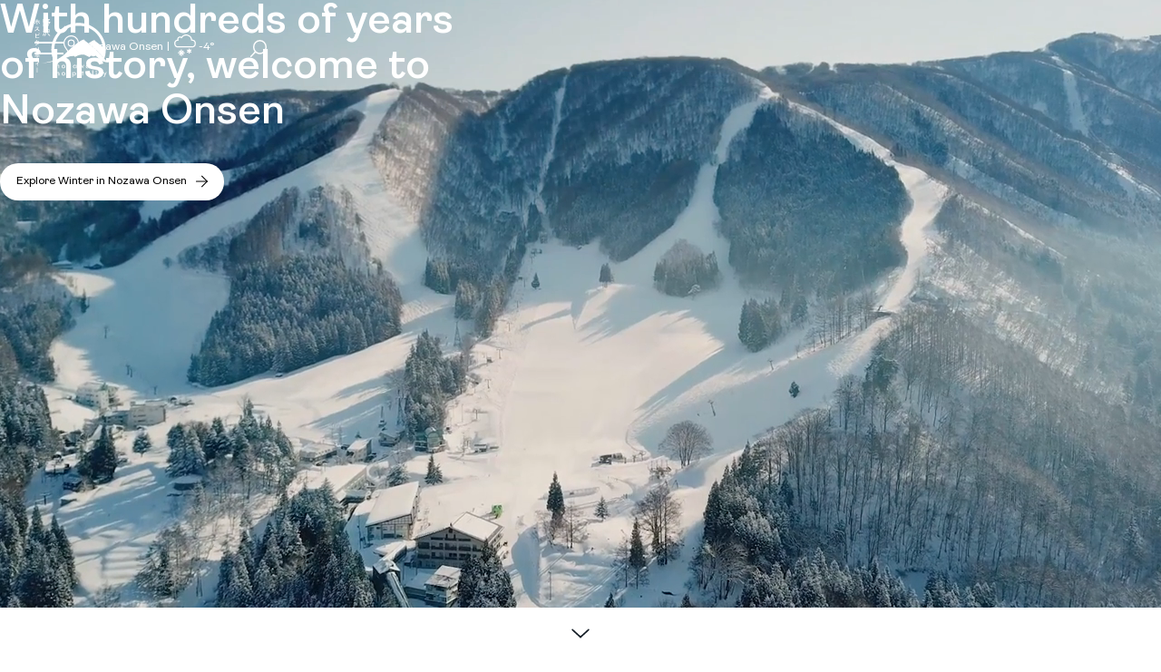

--- FILE ---
content_type: text/html; charset=utf-8
request_url: https://www.nozawahospitality.com/
body_size: 38729
content:
<!DOCTYPE html><!-- Last Published: Wed Nov 19 2025 07:20:40 GMT+0000 (Coordinated Universal Time) --><html data-wf-domain="www.nozawahospitality.com" data-wf-page="618a55bcb49efdbdd67f46fa" data-wf-site="613b2112d9a3abccc99e8bcf"><head><meta charset="utf-8"/><title>Nozawa Hospitality</title><meta content="At kk Nozawa Hospitality (野沢ホスピタリティー), we have developed properties that allow visitors to share in life of Nozawa Onsen – skiing, culture, mountain hospitality, tradition, and more. Fresh food, excellently prepared; acclaimed sake brewed locally; a hot coffee and a cold craft beer. Water everywhere: public baths, private baths, streams, brooks, ponds, lakes…" name="description"/><meta content="Nozawa Hospitality" property="og:title"/><meta content="At kk Nozawa Hospitality (野沢ホスピタリティー), we have developed properties that allow visitors to share in life of Nozawa Onsen – skiing, culture, mountain hospitality, tradition, and more. Fresh food, excellently prepared; acclaimed sake brewed locally; a hot coffee and a cold craft beer. Water everywhere: public baths, private baths, streams, brooks, ponds, lakes…" property="og:description"/><meta content="https://cdn.prod.website-files.com/613b2112d9a3abccc99e8bcf/628e3ea9ea20e0c95be0d16e_Nozawa-Hospitality.jpg" property="og:image"/><meta content="Nozawa Hospitality" property="twitter:title"/><meta content="At kk Nozawa Hospitality (野沢ホスピタリティー), we have developed properties that allow visitors to share in life of Nozawa Onsen – skiing, culture, mountain hospitality, tradition, and more. Fresh food, excellently prepared; acclaimed sake brewed locally; a hot coffee and a cold craft beer. Water everywhere: public baths, private baths, streams, brooks, ponds, lakes…" property="twitter:description"/><meta content="https://cdn.prod.website-files.com/613b2112d9a3abccc99e8bcf/628e3ea9ea20e0c95be0d16e_Nozawa-Hospitality.jpg" property="twitter:image"/><meta property="og:type" content="website"/><meta content="summary_large_image" name="twitter:card"/><meta content="width=device-width, initial-scale=1" name="viewport"/><link href="https://cdn.prod.website-files.com/613b2112d9a3abccc99e8bcf/css/nozawahospitality.shared.76bf18fef.css" rel="stylesheet" type="text/css"/><script src="https://use.typekit.net/erw7zmu.js" type="text/javascript"></script><script type="text/javascript">try{Typekit.load();}catch(e){}</script><script type="text/javascript">!function(o,c){var n=c.documentElement,t=" w-mod-";n.className+=t+"js",("ontouchstart"in o||o.DocumentTouch&&c instanceof DocumentTouch)&&(n.className+=t+"touch")}(window,document);</script><link href="https://cdn.prod.website-files.com/613b2112d9a3abccc99e8bcf/613b2979563a7c96cda3dbfb_3232.png" rel="shortcut icon" type="image/x-icon"/><link href="https://cdn.prod.website-files.com/613b2112d9a3abccc99e8bcf/613b298dc515e176cb234c31_32256.png" rel="apple-touch-icon"/><script async="" src="https://www.googletagmanager.com/gtag/js?id=G-P7JZ6FTW6Z"></script><script type="text/javascript">window.dataLayer = window.dataLayer || [];function gtag(){dataLayer.push(arguments);}gtag('set', 'developer_id.dZGVlNj', true);gtag('js', new Date());gtag('config', 'G-P7JZ6FTW6Z');</script><script src="https://www.google.com/recaptcha/api.js" type="text/javascript"></script><script type="text/javascript">!function(f,b,e,v,n,t,s){if(f.fbq)return;n=f.fbq=function(){n.callMethod?n.callMethod.apply(n,arguments):n.queue.push(arguments)};if(!f._fbq)f._fbq=n;n.push=n;n.loaded=!0;n.version='2.0';n.agent='plwebflow';n.queue=[];t=b.createElement(e);t.async=!0;t.src=v;s=b.getElementsByTagName(e)[0];s.parentNode.insertBefore(t,s)}(window,document,'script','https://connect.facebook.net/en_US/fbevents.js');fbq('init', '406207598099112');fbq('track', 'PageView');</script><!-- Finsweet Cookie Consent -->
<script async src="https://cdn.jsdelivr.net/npm/@finsweet/cookie-consent@1/fs-cc.js" fs-cc-mode="informational"></script>




<link rel="alternate" hreflang="en" href="https://www.nozawahospitality.com">
<link rel="alternate" hreflang="ja" href="https://ja.nozawahospitality.com">
<link rel="alternate" hreflang="zh" href="https://zh.nozawahospitality.com">
<link rel="alternate" hreflang="zh-tw" href="https://zh-tw.nozawahospitality.com">
<script type="text/javascript" src="https://cdn.weglot.com/weglot.min.js"></script>
<script>
    Weglot.initialize({
        api_key: 'wg_c2074c0e87fe6120bdd40d9d54dbd58e8'
    });
</script>


<meta name="facebook-domain-verification" content="yqwgkwl0gkcfeuewzfjz6lhlc4lc9a" />


<!-- Add to HTML embed or head page setting -->
<style>

a {
	color: inherit;
}

</style>
<link rel="stylesheet" href="https://unpkg.com/swiper/swiper-bundle.min.css">

<style>
.swiper-pagination-bullet {
height: 3px;
width: 150px;
border-radius:0px;
background-color: #FFFFFF;
opacity:0.4;
  transition: opacity .25s ease-in-out;
   -moz-transition: opacity .25s ease-in-out;
   -webkit-transition: opacity .25s ease-in-out;
}

.swiper-pagination-bullet.swiper-pagination-bullet-active {
background-color: #FFFFFF;
  opacity: 1;
}

.splide__container{
    position:relative;
    box-sizing:border-box
}
.splide__list{
    margin:0!important;
    padding:0!important;
    width:-webkit-max-content;
    width:max-content;
    will-change:transform
}
.splide__pagination li{
    list-style-type:none;
    display:inline-block;
    line-height:1;
    margin:0
}
.splide,.splide__slide{
    position:relative;
    outline:none
}
.splide__slide{
    box-sizing:border-box;
    list-style-type:none!important;
    margin:0;
    flex-shrink:0
}
.splide__slider{
    position:relative
}
.splide__track{
    position:relative;
    z-index:0;
}
.splide--draggable>.splide__track>.splide__list>.splide__slide{
    -webkit-user-select:none;
    user-select:none
}

.w-slider-dot {
height:0.7em;
width:0.7em;
}

</style></head><body class="body"><div class="nav-menu nav-black"><div class="nav-menu-container"><div data-w-id="d695a5da-01fa-4a54-21a4-25c67a37a8e4" class="burger-icon"><div class="burger-line"></div><div class="burger-line"></div></div><a href="/" aria-current="page" class="nav-menu-brand w-inline-block w--current"><div class="brand-logo w-embed"><svg xmlns="http://www.w3.org/2000/svg" height="100%" width="100%" viewBox="0 0 605.69 466.9">
  <defs>
    <clipPath id="clip-path">
      <path style="fill:CurrentColor" d="M0 0h605.68v466.9H0z"/>
    </clipPath>
    <style>
      .cls-3{fill:CurrentColor}.cls-4{fill:CurrentColor}
    </style>
  </defs>
  <g id="Layer_2" data-name="Layer 2">
    <g id="Layer_1-2" data-name="Layer 1">
      <g style="clip-path:url(#clip-path)">
        <path class="cls-3" d="M188.51 368.14a8.16 8.16 0 0 0-4.43 1.25 22.63 22.63 0 0 0-4.42 4v-4.46h-5.54v26.85h5.6v-14.65a8.55 8.55 0 0 1 2.05-5.78 6.25 6.25 0 0 1 4.88-2.39 4.83 4.83 0 0 1 3.6 1.43 4.93 4.93 0 0 1 1.41 3.61v17.74h5.67v-19.4a7.66 7.66 0 0 0-2.59-5.79 8.81 8.81 0 0 0-6.23-2.41"/>
        <path class="cls-4" d="M230.5 368.14a13.83 13.83 0 0 0-10 4.28 13.38 13.38 0 0 0-4.34 9.78 13.56 13.56 0 0 0 4.37 10 14.31 14.31 0 0 0 10.34 4.27 13.38 13.38 0 0 0 9.81-4.32 13.78 13.78 0 0 0 4.24-10 13.33 13.33 0 0 0-4.32-9.84 14.07 14.07 0 0 0-10.13-4.22m6.35 20.14a8.48 8.48 0 0 1-6.15 2.61 8.89 8.89 0 0 1-6.3-2.54 8 8 0 0 1-2.68-5.94 8.17 8.17 0 0 1 2.65-6.11 8.79 8.79 0 0 1 6.33-2.56 8.53 8.53 0 0 1 6.18 2.53 8 8 0 0 1 2.61 6 8.27 8.27 0 0 1-2.64 6.06M329.47 374.36a12.18 12.18 0 0 0-4.39-4.49 11.36 11.36 0 0 0-6-1.73 11.65 11.65 0 0 0-8.9 4.21 14.28 14.28 0 0 0-3.79 9.85 14.55 14.55 0 0 0 3.76 10.12 11.75 11.75 0 0 0 9.06 4.17q6.12 0 10.25-6.09v5.34h5.66v-26.85h-5.66Zm-1.86 14.33a8.86 8.86 0 0 1-12.65 0 8.93 8.93 0 0 1-2.61-6.48 8.26 8.26 0 0 1 2.68-6.12 8.88 8.88 0 0 1 12.58 0 8.53 8.53 0 0 1 2.64 6.29 8.63 8.63 0 0 1-2.64 6.3"/>
        <path class="cls-3" d="M432.1 368.89v5.47a12.18 12.18 0 0 0-4.39-4.49 11.36 11.36 0 0 0-6-1.73 11.65 11.65 0 0 0-8.9 4.21 14.28 14.28 0 0 0-3.81 9.85 14.55 14.55 0 0 0 3.76 10.12 11.75 11.75 0 0 0 9.06 4.17q6.12 0 10.25-6.09v5.34h5.66v-26.85Zm-1.86 19.8a8.86 8.86 0 0 1-12.65 0 8.93 8.93 0 0 1-2.59-6.49 8.3 8.3 0 0 1 2.68-6.12 8.88 8.88 0 0 1 12.58 0 8.53 8.53 0 0 1 2.64 6.29 8.63 8.63 0 0 1-2.64 6.3"/>
        <path class="cls-4" d="m382.84 385.56-7.51-17.81-7.44 17.65-7.97-16.51h-4.95l13.16 27.37 7.2-16.91 7.19 17.14 13.19-27.6h-4.94l-7.93 16.67zM262.22 368.89v4.92h16.04l-16.37 21.93h25.58v-4.95h-16.05l16.19-21.9h-25.39z"/>
        <path d="m602.5 349.2-.92-.15c-6.66-1.11-26.1-9.87-35.05-17.25-4.37-3.59-14.93-15.63-27.27-29.82-.39-.44-39.34-44.51-54-58.67-12.44-12.05-55.17-47.08-55.6-47.44-6.94-5.48-13.1-10.19-16.9-12.91-13.7-9.81-18.26-16.94-19.19-18.59l-15.45 5-1.57.78c-14.4 7.3-42.17 27.61-59.84 41.54s-63.2 57.3-74.44 69.08-35.27 29.5-62.61 43.96c-1.63.86-3.49 1.72-5.55 2.59A194.3 194.3 0 0 1 157 247.69C157 140.9 243.88 54 350.67 54c99 0 180.83 74.63 192.28 170.58-19.18-16.26-38.11-31.09-46-36.77-15.44-11.05-19.22-18.76-19.22-18.76a78.48 78.48 0 0 0-17.28 6.66c-7.51 3.81-18.66 11.17-30.12 19.3v.05c.44.36 43.2 35.42 55.67 47.49 7.74 7.5 22.26 23.33 34.29 36.67l.16-.31-.15.31c9.75 10.81 17.85 20 19.42 21.73l.3.34c5.63 6.47 10.87 12.48 15.34 17.45a215.59 215.59 0 0 0 11.94-71.08c0-119.46-97.19-216.64-216.64-216.64S134 128.23 134 247.69a217.41 217.41 0 0 0 18.25 87.09c-38.18 11.14-94.19 21-94.19 21 96.78-10.19 163.74-29.2 197.4-45S305.64 296 313.38 297s6.4 8.08 6.4 8.08 2-.67 21.54-9.76 41.4-10.77 51.16-9.43 43.42 20.87 43.42 20.87 11.1-9.76 13.8-11.47 17.51 6.71 17.51 6.71l20.19-7.4s21.62 22.61 45.18 39.75c20.54 14.93 62.62 15.23 73.11 15.05Z" style="fill-rule:evenodd;fill:CurrentColor"/>
        <path class="cls-3" d="m97.42 50.76-29.16 4.43c-.17 1.21-.61 1.47-1.3.78l-1.56-6.51 13.79-1v-8.11H67.48v-5h11.71v-7H67.74V.52h28.12v27.85H84.4v7h11.72v5H84.4v7.53l12.76-1.56ZM79.19 4.68H73v7.81h6.24Zm0 12H73v7.55h6.24Zm11.46-12H84.4v7.81h6.25Zm0 12H84.4v7.55h6.25Zm22.13 20.83a86.74 86.74 0 0 0 6.51-9.9H112v25.76c0 2.94-1.39 4.42-4.17 4.42h-4.68l-1.05-4.94h3.9a.69.69 0 0 0 .78-.78V27.59H98.2v-4.94h22.65l1.3-1.31 4.17 3.66c.69.7.43 1.13-.79 1.3a74.59 74.59 0 0 1-8.33 14.06Zm-3.13-25.78 4.69-6H98.46V.78H118l.79-.78 3.9 3.9c.69.7.43 1.13-.78 1.3l-9.11 9.12 2.86 2.86-3.66 3.64a68.35 68.35 0 0 0-9.9-9.11l3.13-3.12a36.55 36.55 0 0 1 4.42 3.12M70.08 134.64l-4.68-3.9a110.68 110.68 0 0 0 10.15-19l4.69 3.39a99 99 0 0 1-8.86 18.22q.78 3.12-1.3 1.3m.78-40.09a40.83 40.83 0 0 1 9.64 6.51l-3.39 5.47a36.6 36.6 0 0 0-9.63-6.77ZM73.47 80a63.23 63.23 0 0 1 9.63 6.51l-3.65 5.21a55.92 55.92 0 0 0-9.63-7Zm48.68 57.28q-18.5-8.59-21.35-32.29h-8.07v5.73q0 18-11.19 26.82l-4.17-4.17q10.16-7.8 10.15-24v-28.1H119v26.3h-5.21V105h-8.07q2.59 19.8 19.26 26.3ZM92.73 100h21.09V86.22H92.73ZM4.55 39.05.2 36.68a83.74 83.74 0 0 0 8.3-15L12.85 24c.79.66.52 1.12-.79 1.38a110.4 110.4 0 0 1-7.51 13.67m14.23-37h4.15c1.45.26 1.58.79.39 1.58v9.49h18.19v4.35H23.32V45h-4.54V17.51H1v-4.35h17.78Zm20.36 36.41a72.05 72.05 0 0 0-10.08-13.64l3.75-3.16A72.37 72.37 0 0 1 43.49 35.5Zm2.17 56.06-4 3.36a143.84 143.84 0 0 0-16-14.63A96.33 96.33 0 0 1 3.76 98.08L0 94.72q21-13.65 26.88-27.28L5.34 68.82l-.6-4.74 22.93-1 2.38-.59 3.16 3.16c.92.92.66 1.52-.79 1.78a119.73 119.73 0 0 1-7.91 12.07 158.32 158.32 0 0 1 16.8 15m-4.15 34.12q1 1.77-1.78.59a177 177 0 0 1-23.32 4.55v12.85a2.27 2.27 0 0 0 2.57 2.57h22.73l-.4 4.35H13.84c-4.22 0-6.33-1.72-6.33-5.14v-31h4c1.45.27 1.65.79.6 1.58V129a118.35 118.35 0 0 0 23.52-4.94Zm-3.75-8.11a5.59 5.59 0 0 1 7.9-7.9 5.59 5.59 0 0 1-7.9 7.9m6.52-1.38a3.83 3.83 0 1 0-2.57 1 3.47 3.47 0 0 0 2.57-1m-22.54 57.46h13.25l2.17-.79 2.57 2.57c.53.66.26 1.19-.79 1.58a60 60 0 0 1-4.74 14.44l4.74 3.16-3 4.35-4.35-3.17q-5.71 8.27-16.37 13.64L6.33 209q11.85-4.94 17-13-4.93-3.16-9.68-5.74l2.35-3.58a98.15 98.15 0 0 1 10.08 5.14 35.6 35.6 0 0 0 3.56-10.88H15.22a55.59 55.59 0 0 1-9.29 12.26l-3.76-2.57q10.08-10.49 13.25-22.14l4.74 2c1.06.53.79 1.05-.79 1.58a27.84 27.84 0 0 1-2 4.54m-4.15 74.84H8.7V229.1h4.35c1.31.13 1.38.66.19 1.58Zm20.37-4.34q0 14.82-13.84 21.34l-4-3.36Q28.8 259.16 29 246.91v-19.79h4.15c1.32.27 1.45.79.4 1.58Zm-12.83 53.27H1V296h40.51v4.35H25.3V303a26.61 26.61 0 0 1-8.89 20.56l-4-3Q20.76 314 20.76 303ZM8.11 284H34.4v4.35H8.11Zm21.15 90.85h-4v-18.41a83.26 83.26 0 0 1-13 7.71l-2.77-3.36q18.78-9.09 25.7-20l3.36 2.57c.79.66.52 1.12-.79 1.39a66.05 66.05 0 0 1-8.5 8.5Z"/>
        <path class="cls-4" d="M350.71 427.46h5.6v26.85h-5.6zM316.83 426.71q-6.33 0-10.4 6.15v-5.4h-5.6v39.44h5.67V449a12.49 12.49 0 0 0 4.53 4.52 11.44 11.44 0 0 0 5.73 1.56 11.68 11.68 0 0 0 9-4.23 14.51 14.51 0 0 0 3.81-10.05 14.27 14.27 0 0 0-3.76-9.91 11.65 11.65 0 0 0-8.95-4.15m4.14 20.44a8.72 8.72 0 0 1-6.4 2.67 8.43 8.43 0 0 1-6.25-2.71 8.77 8.77 0 0 1-2.65-6.37 8.43 8.43 0 0 1 2.68-6.22 8.73 8.73 0 0 1 6.35-2.63 8.59 8.59 0 0 1 6.27 2.65 8.49 8.49 0 0 1 2.66 6.2 8.78 8.78 0 0 1-2.66 6.41"/>
        <path class="cls-3" d="M189.12 426.71a9.43 9.43 0 0 0-5 1.22 19.16 19.16 0 0 0-4.37 3.92v-19.79h-5.67v42.24h5.67v-14.8a7.91 7.91 0 0 1 2.16-5.6 6.89 6.89 0 0 1 5.22-2.31 4.21 4.21 0 0 1 3.4 1.53 6.09 6.09 0 0 1 1.29 4.07v17.11h5.66v-18.71a8.77 8.77 0 0 0-2.49-6.26 7.87 7.87 0 0 0-5.91-2.62"/>
        <path class="cls-4" d="M272.81 437.93c-2.92-1.15-4.37-2.33-4.37-3.54 0-1.69 1.15-2.54 3.45-2.54a5.55 5.55 0 0 1 2.53.54A18.89 18.89 0 0 1 277 434l3.78-3.32q-4.73-3.94-8.53-3.94a9.18 9.18 0 0 0-6.33 2.23 7.12 7.12 0 0 0-2.52 5.57 6.29 6.29 0 0 0 1.77 4.54c1.18 1.23 3.32 2.44 6.4 3.63s4.62 2.55 4.62 4a2.74 2.74 0 0 1-1.32 2.23 5.07 5.07 0 0 1-3.07 1 7 7 0 0 1-4.89-2.28l-4.45 2.15q3.65 5.28 9.34 5.27a9.33 9.33 0 0 0 6.5-2.52 7.71 7.71 0 0 0 2.77-5.9 7 7 0 0 0-1.92-4.94 17.32 17.32 0 0 0-6.3-3.76M353.51 414.31a4.25 4.25 0 0 0-3.1 1.29 4.23 4.23 0 0 0 0 6.1 4.31 4.31 0 0 0 3.1 1.27 4.3 4.3 0 0 0 3-7.37 4.15 4.15 0 0 0-3-1.29M522.95 419.65h-5.66v7.74h-4.46v5.24h4.46v21.68h5.66v-21.68h5.6v-5.17h-5.6v-7.81zM568.02 427.46l-6.73 14.58-9.74-14.58h-6.42l13.55 20.24-8.86 19.2h5.91l18.14-39.44h-5.85zM490.88 414.31a4.23 4.23 0 0 0-3.09 1.29 4.21 4.21 0 0 0 0 6.1 4.29 4.29 0 0 0 3.09 1.27 4.21 4.21 0 0 0 3-1.27 4.34 4.34 0 0 0-3-7.39M432.1 432.92a12.26 12.26 0 0 0-4.39-4.49 11.34 11.34 0 0 0-6-1.72 11.62 11.62 0 0 0-8.9 4.21 14.25 14.25 0 0 0-3.79 9.85 14.55 14.55 0 0 0 3.76 10.12 11.74 11.74 0 0 0 9.06 4.16q6.12 0 10.25-6.08v5.33h5.66v-26.84h-5.65Zm-1.86 14.34a8.85 8.85 0 0 1-12.65 0 8.9 8.9 0 0 1-2.61-6.47 8.28 8.28 0 0 1 2.68-6.12 8.9 8.9 0 0 1 12.58 0 8.84 8.84 0 0 1 0 12.6M385.58 419.65h-5.66v7.74h-4.46v5.24h4.46v21.68h5.66v-21.68h5.6v-5.17h-5.6v-7.81zM488.08 427.46h5.6v26.85h-5.6zM460.37 412.07h5.66v42.24h-5.66zM230.5 426.71a13.83 13.83 0 0 0-10 4.28 13.38 13.38 0 0 0-4.34 9.78 13.56 13.56 0 0 0 4.37 10 14.34 14.34 0 0 0 10.34 4.26 13.37 13.37 0 0 0 9.81-4.31 13.78 13.78 0 0 0 4.24-10 13.33 13.33 0 0 0-4.32-9.85 14.06 14.06 0 0 0-10.13-4.21m6.35 20.14a8.48 8.48 0 0 1-6.15 2.61 8.85 8.85 0 0 1-6.3-2.55 7.91 7.91 0 0 1-2.68-5.93 8.17 8.17 0 0 1 2.65-6.11 8.79 8.79 0 0 1 6.33-2.56 8.56 8.56 0 0 1 6.18 2.52 8 8 0 0 1 2.61 5.95 8.27 8.27 0 0 1-2.64 6.07"/>
      </g>
      <path transform="rotate(90 21.285 410.535)" style="fill:CurrentColor" d="M1.02 408.36h40.52v4.35H1.02z"/>
    </g>
  </g>
</svg></div></a><div class="wrapper"></div><div class="secondory-menu-items now--white"><div class="weather-widget"><div class="location-icon"><div class="w-embed"><svg xmlns="http://www.w3.org/2000/svg" width="100%" height="100%" viewBox="0 0 20.576 27.514">
  <g id="noun_Location_4146422" transform="translate(-16.346 -5)">
    <path id="Path_7766" data-name="Path 7766" d="M26.67,32.513a1.744,1.744,0,0,1-1.454-.778l-6.85-10.287a.776.776,0,0,1-.065-.123,10.29,10.29,0,1,1,18.573-7.052,10.307,10.307,0,0,1-1.929,7.084.5.5,0,0,1-.033.041L28.13,31.726a1.742,1.742,0,0,1-1.454.787Zm-7.013-11.72,6.755,10.144c.081.122.179.175.259.138a.3.3,0,0,0,.258-.139l6.831-10.4a.735.735,0,0,1,.075-.1A8.851,8.851,0,0,0,27.645,6.5a8.776,8.776,0,0,0-6.914,2.2,8.854,8.854,0,0,0-1.177,11.911A.7.7,0,0,1,19.657,20.794Zm7.005-.9a4.72,4.72,0,1,1,4.719-4.72A4.725,4.725,0,0,1,26.662,19.895Zm0-8a3.283,3.283,0,1,0,3.282,3.283A3.286,3.286,0,0,0,26.662,11.892Z" fill="currentColor"/>
  </g>
</svg></div></div><div class="api-info">Nozawa Onsen</div><div class="line-divider"><div class="api-info">|</div></div><div class="weather-info"><div class="icon2 weather-icon w-embed"><!--<svg id="noun_snowy_1979021" xmlns="http://www.w3.org/2000/svg" width="100%" height="100%" viewBox="0 0 37.344 32.611">
  <path id="Path_7811" data-name="Path 7811" d="M29.253,6.487A10.572,10.572,0,0,0,9.627,6.8,7.276,7.276,0,0,0,7.4,6.449a7.354,7.354,0,1,0,0,14.708,1.28,1.28,0,1,0,0-2.559A4.795,4.795,0,1,1,9.789,9.653a1.282,1.282,0,0,0,1.892-.827A8.014,8.014,0,0,1,27.19,8.3a1.27,1.27,0,0,0,1.561.872,4.792,4.792,0,1,1,1.237,9.42H19.919a1.28,1.28,0,1,0,0,2.559H29.993a7.353,7.353,0,1,0-.74-14.669Z" transform="translate(0 0)" fill="currentColor"/>
  <path id="Path_7812" data-name="Path 7812" d="M3.756,15.292a1.28,1.28,0,0,0,1.747.469l1.352-.781v1.561a1.28,1.28,0,1,0,2.559,0V14.98l1.352.781a1.28,1.28,0,0,0,1.28-2.217l-1.352-.78,1.352-.781a1.28,1.28,0,1,0-1.28-2.217l-1.352.781V8.986a1.28,1.28,0,1,0-2.559,0v1.561L5.5,9.767a1.28,1.28,0,1,0-1.28,2.217l1.352.781-1.352.78a1.278,1.278,0,0,0-.467,1.748Z" transform="translate(5.586 12.016)" fill="currentColor"/>
  <path id="Path_7813" data-name="Path 7813" d="M7.962,16.191a1.279,1.279,0,0,0,1.747.469l1.126-.651v1.3a1.28,1.28,0,1,0,2.559,0v-1.3l1.126.651a1.28,1.28,0,1,0,1.28-2.217l-1.127-.651L15.8,13.14a1.28,1.28,0,1,0-1.28-2.217l-1.126.651v-1.3a1.28,1.28,0,1,0-2.559,0v1.3l-1.126-.651a1.28,1.28,0,1,0-1.28,2.217l1.126.651-1.126.651a1.278,1.278,0,0,0-.468,1.748Z" transform="translate(12.145 14.022)" fill="currentColor"/>
</svg>-->

<div class="weather-icons-set">
  <svg class="weather-icon-01d weather-icon-01n" style="display: none; width: 24px;height: 24px;" xmlns="http://www.w3.org/2000/svg" width="58.926" height="58.926" viewBox="0 0 58.926 58.926">
    <g id="clear-sky" transform="translate(-1554.186 -680.906)" fill="currentColor">
      <path id="Path_143" data-name="Path 143" d="M1040.6,1005.111a15.507,15.507,0,1,1,15.507-15.507A15.524,15.524,0,0,1,1040.6,1005.111Zm0-27.912A12.405,12.405,0,1,0,1053.01,989.6,12.42,12.42,0,0,0,1040.6,977.2Z" transform="translate(543.06 -279.22)"/>
      <path id="Path_144" data-name="Path 144" d="M1116.551,895.475a1.551,1.551,0,0,1-1.551-1.551v-8.374a1.551,1.551,0,1,1,3.1,0v8.374A1.551,1.551,0,0,1,1116.551,895.475Z" transform="translate(467.099 -203.094)"/>
      <path id="Path_145" data-name="Path 145" d="M1116.551,1201.475a1.551,1.551,0,0,1-1.551-1.551v-8.374a1.551,1.551,0,1,1,3.1,0v8.374A1.551,1.551,0,0,1,1116.551,1201.475Z" transform="translate(467.099 -461.643)"/>
      <path id="Path_146" data-name="Path 146" d="M944.924,1067.1h-8.374a1.551,1.551,0,0,1,0-3.1h8.374a1.551,1.551,0,0,1,0,3.1Z" transform="translate(619.186 -355.181)"/>
      <path id="Path_147" data-name="Path 147" d="M1250.924,1067.1h-8.374a1.551,1.551,0,0,1,0-3.1h8.374a1.551,1.551,0,0,1,0,3.1Z" transform="translate(360.637 -355.181)"/>
      <path id="Path_148" data-name="Path 148" d="M1205.093,945.829a1.551,1.551,0,0,1-1.1-2.647l6.007-6.007a1.551,1.551,0,0,1,2.193,2.193l-6.007,6.007A1.546,1.546,0,0,1,1205.093,945.829Z" transform="translate(392.287 -247.639)"/>
      <path id="Path_149" data-name="Path 149" d="M989.271,1161.65a1.551,1.551,0,0,1-1.1-2.647l6.007-6.007a1.551,1.551,0,0,1,2.193,2.193l-6.007,6.007A1.546,1.546,0,0,1,989.271,1161.65Z" transform="translate(574.641 -429.993)"/>
      <path id="Path_150" data-name="Path 150" d="M995.278,945.829a1.546,1.546,0,0,1-1.1-.454l-6.007-6.007a1.551,1.551,0,0,1,2.193-2.193l6.007,6.007a1.551,1.551,0,0,1-1.1,2.647Z" transform="translate(574.641 -247.639)"/>
      <path id="Path_151" data-name="Path 151" d="M1211.1,1161.65a1.546,1.546,0,0,1-1.1-.454l-6.007-6.007a1.551,1.551,0,0,1,2.193-2.193L1212.2,1159a1.551,1.551,0,0,1-1.1,2.647Z" transform="translate(392.287 -429.993)"/>
    </g>
  </svg>
  
  <svg class="weather-icon-02d weather-icon-02n" style="display: none; width: 24px;height: 24px;" xmlns="http://www.w3.org/2000/svg" width="71.293" height="65.129" viewBox="0 0 71.293 65.129">
    <g id="few-clouds" transform="translate(-1631.914 -676.254)" fill="currentColor">
      <path id="Path_152" data-name="Path 152" d="M1630.87,971.995a1.551,1.551,0,0,1-.978-2.754,12.406,12.406,0,1,0-20.142-11.03,1.551,1.551,0,1,1-3.082-.344,15.507,15.507,0,1,1,25.179,13.781A1.544,1.544,0,0,1,1630.87,971.995Z" transform="translate(51.682 -253.872)"/>
      <path id="Path_153" data-name="Path 153" d="M1697.551,865.475a1.551,1.551,0,0,1-1.551-1.551v-8.374a1.551,1.551,0,1,1,3.1,0v8.374A1.551,1.551,0,0,1,1697.551,865.475Z" transform="translate(-23.807 -177.746)"/>
      <path id="Path_154" data-name="Path 154" d="M1525.925,1037.1h-8.374a1.551,1.551,0,1,1,0-3.1h8.374a1.551,1.551,0,0,1,0,3.1Z" transform="translate(128.281 -329.833)"/>
      <path id="Path_155" data-name="Path 155" d="M1831.924,1037.1h-8.374a1.551,1.551,0,0,1,0-3.1h8.374a1.551,1.551,0,1,1,0,3.1Z" transform="translate(-130.268 -329.833)"/>
      <path id="Path_156" data-name="Path 156" d="M1786.093,915.829a1.551,1.551,0,0,1-1.1-2.647l6.007-6.007a1.551,1.551,0,0,1,2.193,2.193l-6.007,6.007A1.546,1.546,0,0,1,1786.093,915.829Z" transform="translate(-98.618 -222.291)"/>
      <path id="Path_157" data-name="Path 157" d="M1576.278,915.829a1.546,1.546,0,0,1-1.1-.454l-6.007-6.007a1.551,1.551,0,0,1,2.193-2.193l6.007,6.007a1.551,1.551,0,0,1-1.1,2.647Z" transform="translate(83.736 -222.291)"/>
      <path id="Path_158" data-name="Path 158" d="M1792.1,1131.65a1.546,1.546,0,0,1-1.1-.454l-6.007-6.007a1.551,1.551,0,0,1,2.193-2.193L1793.2,1129a1.551,1.551,0,0,1-1.1,2.647Z" transform="translate(-98.618 -404.645)"/>
      <path id="Path_159" data-name="Path 159" d="M1447.061,1079.963a10.86,10.86,0,0,1-2.394-21.441,7.388,7.388,0,0,1,11.043-7.673,16.445,16.445,0,0,1,29.345,7.426,10.857,10.857,0,0,1-.629,21.688Zm4.871-27.05a4.286,4.286,0,0,0-4.282,4.281,4.236,4.236,0,0,0,.454,1.919,1.551,1.551,0,0,1-1.324,2.246,7.755,7.755,0,0,0,.291,15.5h37.341a7.755,7.755,0,0,0-.093-15.51c-.159,0-.333.007-.545.022a1.551,1.551,0,0,1-1.655-1.448,13.341,13.341,0,0,0-24.726-6.039,1.55,1.55,0,0,1-2.425.29A4.252,4.252,0,0,0,1451.931,1052.913Z" transform="translate(195.664 -338.58)"/>
    </g>
  </svg>
  
  <svg class="weather-icon-03d weather-icon-04d weather-icon-03n weather-icon-04n" style="display: none; width: 24px;height: 24px;" xmlns="http://www.w3.org/2000/svg" width="58.926" height="35.611" viewBox="0 0 58.926 35.611">
    <g id="scttered-clouds" transform="translate(-1472 -692.466)" fill="currentColor">
      <path id="Path_201" data-name="Path 201" d="M415.811,994.156a10.86,10.86,0,0,1-2.394-21.441,7.392,7.392,0,0,1,7.264-8.71,7.335,7.335,0,0,1,3.779,1.037,16.445,16.445,0,0,1,29.345,7.426,10.857,10.857,0,0,1-.629,21.688Zm4.871-27.05a4.286,4.286,0,0,0-4.282,4.281,4.234,4.234,0,0,0,.454,1.919,1.551,1.551,0,0,1-1.324,2.246,7.755,7.755,0,0,0,.291,15.5h37.341a7.755,7.755,0,0,0-.093-15.51c-.159,0-.333.007-.545.022a1.551,1.551,0,0,1-1.655-1.448,13.341,13.341,0,0,0-24.726-6.039,1.551,1.551,0,0,1-2.425.289A4.252,4.252,0,0,0,420.681,967.106Z" transform="translate(1067 -266.078)"/>
    </g>
  </svg>
  
  <svg class="weather-icon-09d weather-icon-09n" style="display: none; width: 24px;height: 24px;" xmlns="http://www.w3.org/2000/svg" width="58.926" height="52.165" viewBox="0 0 58.926 52.165">
    <g id="shower-rain" transform="translate(-1554.186 -781.784)" fill="currentColor">
      <path id="Path_214" data-name="Path 214" d="M983.161,1570.135H981.52l-35.709-.013a10.843,10.843,0,0,1-2.394-21.412,7.392,7.392,0,0,1,7.264-8.71,7.333,7.333,0,0,1,3.779,1.037,16.445,16.445,0,0,1,29.345,7.422,10.851,10.851,0,0,1-.628,21.676Zm-1.64-3.1h1.633a7.749,7.749,0,0,0-.086-15.5c-.183,0-.378.012-.545.024a1.551,1.551,0,0,1-1.655-1.448,13.341,13.341,0,0,0-24.726-6.037,1.551,1.551,0,0,1-2.425.289,4.281,4.281,0,0,0-6.863,4.938,1.551,1.551,0,0,1-1.324,2.246,7.739,7.739,0,0,0,.281,15.472h1.595Z" transform="translate(619.186 -752.754)"/>
      <path id="Path_215" data-name="Path 215" d="M1081.509,1832.9a1.551,1.551,0,0,1-1.1-2.648l3.883-3.879a1.551,1.551,0,1,1,2.192,2.194l-3.883,3.879A1.546,1.546,0,0,1,1081.509,1832.9Z" transform="translate(496.707 -998.954)"/>
      <path id="Path_216" data-name="Path 216" d="M994.509,1783.711a1.551,1.551,0,0,1-1.1-2.648l2.449-2.446a1.551,1.551,0,1,1,2.192,2.194l-2.449,2.447A1.547,1.547,0,0,1,994.509,1783.711Z" transform="translate(570.216 -958.6)"/>
      <path id="Path_217" data-name="Path 217" d="M1133.509,1783.711a1.551,1.551,0,0,1-1.1-2.648l2.449-2.446a1.551,1.551,0,1,1,2.192,2.194l-2.449,2.447A1.547,1.547,0,0,1,1133.509,1783.711Z" transform="translate(452.77 -958.6)"/>
      <path id="Path_218" data-name="Path 218" d="M1178.509,1787.613a1.551,1.551,0,0,1-1.1-2.648l6.357-6.348a1.551,1.551,0,1,1,2.192,2.194l-6.357,6.348A1.546,1.546,0,0,1,1178.509,1787.613Z" transform="translate(414.748 -958.6)"/>
      <path id="Path_219" data-name="Path 219" d="M1027.509,1789.319a1.551,1.551,0,0,1-1.1-2.648l8.062-8.054a1.551,1.551,0,1,1,2.192,2.194l-8.062,8.054A1.546,1.546,0,0,1,1027.509,1789.319Z" transform="translate(542.333 -958.6)"/>
    </g>
  </svg>
</div></div><div class="icon2 weather-icon w-embed"><div class="weather-icons-set">
  <svg class="weather-icon-10d weather-icon-10n" style="display: none; width: 24px;height: 24px;" xmlns="http://www.w3.org/2000/svg" width="64.315" height="73.18" viewBox="0 0 64.315 73.18">
    <g id="rain" transform="translate(-1807.337 -674.224)" fill="currentColor">
      <path id="Path_160" data-name="Path 160" d="M2745.3,938.561a1.473,1.473,0,0,1-1.014-2.542,11.071,11.071,0,0,0,3.484-8.106,11.172,11.172,0,0,0-22.163-2,1.473,1.473,0,1,1-2.9-.523,14.118,14.118,0,1,1,23.606,12.767A1.469,1.469,0,0,1,2745.3,938.561Z" transform="translate(-891.286 -228.269)"/>
      <path id="Path_161" data-name="Path 161" d="M2767.782,850.971a1.473,1.473,0,0,1-1.438-1.159l-1.553-7.121a1.473,1.473,0,1,1,2.878-.628l1.554,7.121a1.475,1.475,0,0,1-1.441,1.787Z" transform="translate(-926.833 -166.68)"/>
      <path id="Path_162" data-name="Path 162" d="M2915.879,969.543a1.473,1.473,0,0,1-.313-2.913l7.575-1.653a1.473,1.473,0,0,1,.628,2.879l-7.575,1.653A1.479,1.479,0,0,1,2915.879,969.543Z" transform="translate(-1053.277 -271.485)"/>
      <path id="Path_163" data-name="Path 163" d="M2864.752,870.51a1.473,1.473,0,0,1-1.238-2.269l4.157-6.477a1.473,1.473,0,0,1,2.48,1.591l-4.157,6.477A1.472,1.472,0,0,1,2864.752,870.51Z" transform="translate(-1010.078 -183.733)"/>
      <path id="Path_164" data-name="Path 164" d="M2672.712,917.348a1.465,1.465,0,0,1-.794-.234l-6.477-4.157a1.473,1.473,0,0,1,1.591-2.48l6.477,4.157a1.473,1.473,0,0,1-.8,2.713Z" transform="translate(-842.345 -225.268)"/>
      <path id="Path_165" data-name="Path 165" d="M2904.45,1066.92a1.467,1.467,0,0,1-.794-.234l-6.477-4.157a1.473,1.473,0,0,1,1.592-2.48l6.477,4.157a1.473,1.473,0,0,1-.8,2.713Z" transform="translate(-1038.147 -351.646)"/>
      <path id="Path_166" data-name="Path 166" d="M2577.371,1037.023a9.907,9.907,0,0,1-2.248-19.546,6.766,6.766,0,0,1,6.66-7.907,6.713,6.713,0,0,1,3.406.918,14.967,14.967,0,0,1,26.663,6.753,9.9,9.9,0,0,1-.628,19.781Zm4.413-24.507a3.815,3.815,0,0,0-3.811,3.811,3.766,3.766,0,0,0,.4,1.708,1.473,1.473,0,0,1-1.258,2.134,6.957,6.957,0,0,0,.262,13.908h33.829a6.958,6.958,0,0,0-.084-13.915c-.144,0-.3.006-.489.019a1.474,1.474,0,0,1-1.572-1.375,12.018,12.018,0,0,0-22.275-5.44,1.473,1.473,0,0,1-2.3.275A3.785,3.785,0,0,0,2581.783,1012.516Z" transform="translate(-760.171 -305.012)"/>
      <path id="Path_167" data-name="Path 167" d="M2706.425,1277.618a1.473,1.473,0,0,1-1.041-2.515l3.518-3.515a1.473,1.473,0,1,1,2.082,2.084l-3.518,3.515A1.468,1.468,0,0,1,2706.425,1277.618Z" transform="translate(-876.302 -530.215)"/>
      <path id="Path_168" data-name="Path 168" d="M2627.605,1233.051a1.473,1.473,0,0,1-1.041-2.516l2.219-2.216a1.473,1.473,0,0,1,2.082,2.084l-2.219,2.216A1.468,1.468,0,0,1,2627.605,1233.051Z" transform="translate(-809.704 -493.656)"/>
      <path id="Path_169" data-name="Path 169" d="M2753.537,1233.051a1.473,1.473,0,0,1-1.041-2.515l2.219-2.216a1.473,1.473,0,0,1,2.082,2.084l-2.219,2.216A1.468,1.468,0,0,1,2753.537,1233.051Z" transform="translate(-916.108 -493.656)"/>
      <path id="Path_170" data-name="Path 170" d="M2794.306,1236.586a1.473,1.473,0,0,1-1.041-2.516l5.759-5.752a1.473,1.473,0,0,1,2.082,2.085l-5.759,5.752A1.468,1.468,0,0,1,2794.306,1236.586Z" transform="translate(-950.555 -493.655)"/>
      <path id="Path_171" data-name="Path 171" d="M2657.5,1238.132a1.473,1.473,0,0,1-1.041-2.515l7.3-7.3a1.473,1.473,0,0,1,2.082,2.084l-7.3,7.3A1.468,1.468,0,0,1,2657.5,1238.132Z" transform="translate(-834.966 -493.656)"/>
    </g>
  </svg>
  
  <svg class="weather-icon-11d weather-icon-11n" style="display: none; width: 24px;height: 24px;" xmlns="http://www.w3.org/2000/svg" width="58.926" height="52.165" viewBox="0 0 58.926 52.165">
    <g id="tnuderstorm" transform="translate(-1472 -781.784)" fill="currentColor">
      <path id="Path_202" data-name="Path 202" d="M453.161,1570.135H451.52a1.551,1.551,0,0,1,0-3.1h1.634a7.749,7.749,0,0,0-.086-15.5c-.183,0-.378.012-.545.024a1.551,1.551,0,0,1-1.655-1.448,13.341,13.341,0,0,0-24.726-6.037,1.551,1.551,0,0,1-2.425.289,4.281,4.281,0,0,0-6.863,4.938,1.551,1.551,0,0,1-1.324,2.246,7.739,7.739,0,0,0,.281,15.472h1.595a1.551,1.551,0,1,1,0,3.1h-1.595a10.843,10.843,0,0,1-2.394-21.412,7.392,7.392,0,0,1,7.264-8.71,7.334,7.334,0,0,1,3.779,1.037,16.445,16.445,0,0,1,29.345,7.422,10.851,10.851,0,0,1-.628,21.676Z" transform="translate(1067 -752.754)"/>
      <path id="Path_203" data-name="Path 203" d="M492.584,1739.867a1.551,1.551,0,0,1-1.1-2.646l6.661-6.671h-4.013a1.551,1.551,0,0,1-1.068-2.675l9.769-9.278a1.551,1.551,0,0,1,2.136,2.249l-6.952,6.6h3.869a1.551,1.551,0,0,1,1.1,2.646l-9.3,9.317A1.546,1.546,0,0,1,492.584,1739.867Z" transform="translate(994.308 -907.911)"/>
      <path id="Path_204" data-name="Path 204" d="M594.509,1704.6a1.551,1.551,0,0,1-1.1-2.648l6.654-6.647h-4.007a1.551,1.551,0,0,1-1.071-2.672l9.769-9.323a1.551,1.551,0,0,1,2.141,2.244l-6.969,6.65h3.882a1.551,1.551,0,0,1,1.1,2.648l-9.3,9.295A1.546,1.546,0,0,1,594.509,1704.6Z" transform="translate(908.188 -878.092)"/>
      <path id="Path_205" data-name="Path 205" d="M543.509,1832.9a1.551,1.551,0,0,1-1.1-2.648l3.883-3.879a1.551,1.551,0,0,1,2.192,2.194l-3.883,3.879A1.546,1.546,0,0,1,543.509,1832.9Z" transform="translate(951.28 -998.954)"/>
      <path id="Path_206" data-name="Path 206" d="M452.509,1807.712a1.551,1.551,0,0,1-1.1-2.648l2.449-2.446a1.551,1.551,0,1,1,2.192,2.194l-2.449,2.446A1.546,1.546,0,0,1,452.509,1807.712Z" transform="translate(1028.169 -978.879)"/>
      <path id="Path_207" data-name="Path 207" d="M631.509,1791.156a1.551,1.551,0,0,1-1.1-2.648l8.062-8.054a1.551,1.551,0,0,1,2.192,2.194L632.6,1790.7A1.547,1.547,0,0,1,631.509,1791.156Z" transform="translate(876.926 -960.152)"/>
    </g>
  </svg>
  
  <svg class="weather-icon-13d weather-icon-13n" style="display: none; width: 24px;height: 24px;" xmlns="http://www.w3.org/2000/svg" width="58.926" height="59.463" viewBox="0 0 58.926 59.463">
    <g id="snow" transform="translate(-1637.923 -778.373)">
      <g id="Group_200" data-name="Group 200" fill="currentColor">
        <path id="Path_220" data-name="Path 220" d="M1523.161,1548.135h-1.641l-35.709-.013a10.843,10.843,0,0,1-2.394-21.412,7.392,7.392,0,0,1,7.265-8.71,7.333,7.333,0,0,1,3.779,1.037,16.445,16.445,0,0,1,29.345,7.422,10.851,10.851,0,0,1-.628,21.676Zm-1.64-3.1h1.633a7.749,7.749,0,0,0-.085-15.5c-.183,0-.378.012-.545.023a1.551,1.551,0,0,1-1.655-1.448,13.341,13.341,0,0,0-24.726-6.037,1.551,1.551,0,0,1-2.425.289,4.281,4.281,0,0,0-6.863,4.938,1.551,1.551,0,0,1-1.324,2.246,7.739,7.739,0,0,0,.281,15.472h1.595Z" transform="translate(162.923 -734.165)"/>
        <path id="Path_221" data-name="Path 221" d="M1560.553,1807.9a1.551,1.551,0,0,1-1.1-2.648l9.6-9.59a1.551,1.551,0,1,1,2.192,2.194l-9.6,9.59A1.545,1.545,0,0,1,1560.553,1807.9Z" transform="translate(91.947 -973.006)"/>
        <path id="Path_222" data-name="Path 222" d="M1570.174,1807.883a1.546,1.546,0,0,1-1.1-.455l-9.59-9.6a1.551,1.551,0,1,1,2.194-2.192l9.59,9.6a1.551,1.551,0,0,1-1.1,2.647Z" transform="translate(91.921 -972.98)"/>
        <path id="Path_223" data-name="Path 223" d="M1557.012,1829.1h0l-15.507,0a1.553,1.553,0,0,1,0-3.106h0l15.507.016a1.543,1.543,0,1,1,0,3.085Z" transform="translate(108.042 -999.019)"/>
        <path id="Path_224" data-name="Path 224" d="M1591.479,1794.608h0a1.542,1.542,0,0,1-1.55-1.541l.008-15.512a1.555,1.555,0,0,1,1.551-1.555h0a1.559,1.559,0,0,1,1.55,1.562l-.008,15.5A1.546,1.546,0,0,1,1591.479,1794.608Z" transform="translate(65.816 -956.772)"/>
        <path id="Path_225" data-name="Path 225" d="M1699.252,1786.09a1.551,1.551,0,0,1-.781-2.891l9.383-5.458a1.551,1.551,0,1,1,1.559,2.681l-9.383,5.458A1.542,1.542,0,0,1,1699.252,1786.09Z" transform="translate(-25.242 -958.065)"/>
        <path id="Path_226" data-name="Path 226" d="M1708.28,1786.716a1.545,1.545,0,0,1-.738-.188L1698,1781.35a1.551,1.551,0,0,1,1.48-2.726l9.54,5.178a1.551,1.551,0,0,1-.741,2.914Z" transform="translate(-24.812 -958.83)"/>
        <path id="Path_227" data-name="Path 227" d="M1729.487,1774.8h0a1.581,1.581,0,0,1-1.55-1.587l.005-10.668a1.547,1.547,0,0,1,1.551-1.546h0a1.532,1.532,0,0,1,1.55,1.53l-.005,10.7A1.572,1.572,0,0,1,1729.487,1774.8Z" transform="translate(-50.791 -944.098)"/>
      </g>
    </g>
  </svg>
  
  <svg class="weather-icon-50d weather-icon-50n" style="display: none; width: 24px;height: 24px;" xmlns="http://www.w3.org/2000/svg" width="58.926" height="48.763" viewBox="0 0 58.926 48.763">
    <g id="mist" transform="translate(-1554.186 -873.275)" fill="currentColor">
      <g id="Group_201" data-name="Group 201">
        <path id="Path_208" data-name="Path 208" d="M983.161,2160.135H981.52l-35.709-.013a10.843,10.843,0,0,1-2.394-21.411,7.388,7.388,0,0,1,11.043-7.673,16.445,16.445,0,0,1,29.345,7.423,10.851,10.851,0,0,1-.628,21.676Zm-1.64-3.1h1.633a7.749,7.749,0,0,0-.086-15.5c-.184,0-.379.012-.545.023a1.551,1.551,0,0,1-1.655-1.448,13.341,13.341,0,0,0-24.726-6.037,1.551,1.551,0,0,1-2.425.289,4.281,4.281,0,0,0-6.863,4.938,1.551,1.551,0,0,1-1.324,2.246,7.739,7.739,0,0,0,.281,15.472h1.595Z" transform="translate(619.186 -1251.263)"/>
        <path id="Path_209" data-name="Path 209" d="M1166.543,2422.1h0l-8.742,0a1.549,1.549,0,1,1,0-3.1h0l8.742,0a1.548,1.548,0,1,1,0,3.1Z" transform="translate(432.245 -1500.063)"/>
        <path id="Path_210" data-name="Path 210" d="M1034.8,2422.1h0l-15.416,0a1.549,1.549,0,1,1,0-3.1h0l15.416,0a1.548,1.548,0,1,1,0,3.1Z" transform="translate(549.197 -1500.063)"/>
        <path id="Path_211" data-name="Path 211" d="M1127.972,2380.1h0l-20.088,0a1.549,1.549,0,1,1,0-3.1h0l20.088,0a1.548,1.548,0,1,1,0,3.1Z" transform="translate(474.421 -1464.576)"/>
        <path id="Path_212" data-name="Path 212" d="M1009.978,2380.1h0l-11.094,0a1.549,1.549,0,1,1,0-3.1h0l11.094,0a1.548,1.548,0,1,1,0,3.1Z" transform="translate(566.518 -1464.576)"/>
      </g>
    </g>
  </svg>
</div></div></div><div class="api-info temperature"> 5°</div><div class="html-embed-9 w-embed w-script"><script defer>
//fetch('https://api.openweathermap.org/data/2.5/weather?lat=36.93151858569962&lon=138.46712252895213&appid=a5bce95e1de17cf9e3e0d168bbd0ff0f&units=metric')
fetch('https://storage.elfsight.com/api/weather?cnt=8&lat=36.933127&lon=138.399659&lang=en&units=metric&endpoint=forecast&useUserLocation=false')
.then(function (res) {
  return res.json();
}).then(function (res) {
	try {
  	var selector = '.weather-widget .api-info.temperature';
    var temperature = Math.round(res.list[0].main.temp);
    var element = document.querySelector(selector);
    element.innerText = temperature + '°';
    
    var icon = Array.isArray(res.list[0].weather) ? res.list[0].weather[0] && res.list[0].weather[0].icon : res.list[0].weather.icon;
		var selector = '.weather-widget .weather-info .weather-icons-set .weather-icon-' + icon;
    var element = document.querySelector(selector);
    element.style.display = '';
  } catch (err) {
  	consle.err('Can\'t get weather data');
  }
	//if (!res) return;
  //if (res.main && res.main.temp) {
		//var selector = '.weather-widget .api-info.temperature';
    //var temperature = Math.round(res.main.temp);
    //var element = document.querySelector(selector);
    //if (element) {
      //element.innerText = temperature + '°';
    //}
  //}
  //if (!res.weather) return;
  //var icon = Array.isArray(res.weather) ? res.weather[0] && res.weather[0].icon : res.weather.icon;
  //if (icon) {
		//var selector = '.weather-widget .weather-info .weather-icons-set .weather-icon-' + icon;
    //var element = document.querySelector(selector);
    //if (element) {
	    //element.style.display = '';
    //}
  //}
});
</script></div></div><a data-w-id="d695a5da-01fa-4a54-21a4-25c67a37a8f7" href="/search" class="search-cta w-inline-block"><div class="html-embed-2 w-embed"><svg xmlns="http://www.w3.org/2000/svg" width="100%" height="100%" viewBox="0 0 28.401 29.077">
  <path id="Path_7704" data-name="Path 7704" d="M2.836,29.618,9.979,22.3a12.114,12.114,0,0,1-2.72-7.682A11.988,11.988,0,0,1,19.1,2.5,11.956,11.956,0,0,1,30.9,14.59,11.983,11.983,0,0,1,19.1,26.711a11.5,11.5,0,0,1-7.5-2.785L4.45,31.24a1.141,1.141,0,0,1-.807.337,1.2,1.2,0,0,1-.807-.337A1.146,1.146,0,0,1,2.836,29.618ZM28.659,14.59A9.69,9.69,0,0,0,19.1,4.8,9.69,9.69,0,0,0,9.531,14.59,9.69,9.69,0,0,0,19.1,24.384,9.671,9.671,0,0,0,28.659,14.59Z" transform="translate(-2.5 -2.5)" fill="currentcolor"/>
</svg></div></a></div></div><div class="nav-burger-menu"><div class="menu-overlay"></div><div class="nav-burger-menu-container"><a href="/" aria-current="page" class="nav-burger-brand w-inline-block w--current"><img src="https://cdn.prod.website-files.com/613b2112d9a3abccc99e8bcf/61eef2ca03638a34f976e7bf_KKNH%20Logo.svg" loading="lazy" alt=""/></a><div class="menu-links"><div class="nav-menu-column btm-padding-50"><div data-w-id="d695a5da-01fa-4a54-21a4-25c67a37a903" class="menu-link-block"><div class="nav-link">Accommodation</div><div class="main-menu-arrow-wrapper"><div class="menu-arrow-icon w-embed"><svg xmlns="http://www.w3.org/2000/svg" width="100%" height="100%" viewBox="0 0 7.972 16.68">
  <path id="icon-arrow-right1" d="M0,0,6.525,7.493,0,14.987" transform="translate(0.847 0.846)" fill="none" stroke="currentcolor" stroke-linecap="round" stroke-linejoin="round" stroke-width="1.2"/>
</svg></div></div></div><div data-w-id="d695a5da-01fa-4a54-21a4-25c67a37a908" class="menu-link-block"><div class="nav-link">Winter Season</div><div class="main-menu-arrow-wrapper"><div class="menu-arrow-icon w-embed"><svg xmlns="http://www.w3.org/2000/svg" width="100%" height="100%" viewBox="0 0 7.972 16.68">
  <path id="icon-arrow-right1" d="M0,0,6.525,7.493,0,14.987" transform="translate(0.847 0.846)" fill="none" stroke="currentcolor" stroke-linecap="round" stroke-linejoin="round" stroke-width="1.2"/>
</svg></div></div></div><div data-w-id="d695a5da-01fa-4a54-21a4-25c67a37a90d" class="menu-link-block margin-75"><div class="nav-link">Green Season</div><div class="main-menu-arrow-wrapper"><div class="menu-arrow-icon w-embed"><svg xmlns="http://www.w3.org/2000/svg" width="100%" height="100%" viewBox="0 0 7.972 16.68">
  <path id="icon-arrow-right1" d="M0,0,6.525,7.493,0,14.987" transform="translate(0.847 0.846)" fill="none" stroke="currentcolor" stroke-linecap="round" stroke-linejoin="round" stroke-width="1.2"/>
</svg></div></div></div><div data-w-id="d695a5da-01fa-4a54-21a4-25c67a37a912" class="menu-link-block"><div class="nav-link">The Village</div><div class="main-menu-arrow-wrapper"><div class="menu-arrow-icon w-embed"><svg xmlns="http://www.w3.org/2000/svg" width="100%" height="100%" viewBox="0 0 7.972 16.68">
  <path id="icon-arrow-right1" d="M0,0,6.525,7.493,0,14.987" transform="translate(0.847 0.846)" fill="none" stroke="currentcolor" stroke-linecap="round" stroke-linejoin="round" stroke-width="1.2"/>
</svg></div></div></div><a href="/events" class="menu-link-block w-inline-block"><div class="nav-link">Events</div></a><div data-w-id="d695a5da-01fa-4a54-21a4-25c67a37a91a" class="menu-link-block"><div class="nav-link">About</div><div class="main-menu-arrow-wrapper"><div class="menu-arrow-icon w-embed"><svg xmlns="http://www.w3.org/2000/svg" width="100%" height="100%" viewBox="0 0 7.972 16.68">
  <path id="icon-arrow-right1" d="M0,0,6.525,7.493,0,14.987" transform="translate(0.847 0.846)" fill="none" stroke="currentcolor" stroke-linecap="round" stroke-linejoin="round" stroke-width="1.2"/>
</svg></div></div></div><a href="/contact" class="menu-link-block w-inline-block"><div class="nav-link">Contact</div></a><div class="secondory-menu-items-mobile"><div class="secondary-menu-items-container-mobile"><a href="#" class="language-widget mobile w-inline-block"><div>EN</div></a></div><div class="secondary-menu-items-container-mobile"><a href="#" class="search-cta mobile w-inline-block"><div class="w-embed"><svg xmlns="http://www.w3.org/2000/svg" width="100%" height="100%" viewBox="0 0 29.401 30.077">
  <path id="Path_7704" data-name="Path 7704" d="M2.836,29.618,9.979,22.3a12.114,12.114,0,0,1-2.72-7.682A11.988,11.988,0,0,1,19.1,2.5,11.956,11.956,0,0,1,30.9,14.59,11.983,11.983,0,0,1,19.1,26.711a11.5,11.5,0,0,1-7.5-2.785L4.45,31.24a1.141,1.141,0,0,1-.807.337,1.2,1.2,0,0,1-.807-.337A1.146,1.146,0,0,1,2.836,29.618ZM28.659,14.59A9.69,9.69,0,0,0,19.1,4.8,9.69,9.69,0,0,0,9.531,14.59,9.69,9.69,0,0,0,19.1,24.384,9.671,9.671,0,0,0,28.659,14.59Z" transform="translate(-2 -2)" fill="currentcolor" stroke="currentcolor" stroke-width="1"/>
</svg></div></a></div></div></div></div><div class="expanded-sub-menu-wrapper"><div class="expanded-sub-menu"><div class="nav-accomodation vertical-align"><div class="menu-back-cta-wrapper desktop-hiden"><a data-w-id="d695a5da-01fa-4a54-21a4-25c67a37a92e" href="#" class="cta back w-button">Back</a></div><div class="nav-expanded full-width _85"><div class="exapnded-menu-column btm-padding-50 height-100"><h6 class="menu-title">accommodation</h6><div class="nav-accomm-scroll-container"><div class="collection-list-wrapper w-dyn-list"><div role="list" class="collection-list w-dyn-items"><div role="listitem" class="w-dyn-item"><a data-w-id="d695a5da-01fa-4a54-21a4-25c67a37a938" href="/accommodation/address-nozawa" class="accom-sth-item w-inline-block"><div class="accom-sth-image-wrapper hide-mobile"><img src="https://cdn.prod.website-files.com/613b2112d9a3ab311d9e8be0/613b2112d9a3abee809e8c2f_AN_Exterior4.jpg" loading="eager" alt="" sizes="100vw" srcset="https://cdn.prod.website-files.com/613b2112d9a3ab311d9e8be0/613b2112d9a3abee809e8c2f_AN_Exterior4-p-500.jpeg 500w, https://cdn.prod.website-files.com/613b2112d9a3ab311d9e8be0/613b2112d9a3abee809e8c2f_AN_Exterior4-p-800.jpeg 800w, https://cdn.prod.website-files.com/613b2112d9a3ab311d9e8be0/613b2112d9a3abee809e8c2f_AN_Exterior4.jpg 1000w" class="image"/></div><div class="accom-sth-title-wrapper"><div class="accom-sth-logo hide-mobile"><img src="https://cdn.prod.website-files.com/613b2112d9a3ab311d9e8be0/613b2112d9a3abe1ed9e8beb_Add%20Noza.svg" loading="lazy" alt="" class="image"/></div><div class="accom-sth-title"><div class="accom-sth-text">Address Nozawa</div><div class="small-text hide-mobile">Apart-Hotel</div></div></div></a></div><div role="listitem" class="w-dyn-item"><a data-w-id="d695a5da-01fa-4a54-21a4-25c67a37a938" href="/accommodation/address-nagasaka" class="accom-sth-item w-inline-block"><div class="accom-sth-image-wrapper hide-mobile"><img src="https://cdn.prod.website-files.com/613b2112d9a3ab311d9e8be0/68229622df1a6282c94a15b8_0_ADRESS%20NAGASAKA_1-min.jpg" loading="eager" alt="" sizes="100vw" srcset="https://cdn.prod.website-files.com/613b2112d9a3ab311d9e8be0/68229622df1a6282c94a15b8_0_ADRESS%20NAGASAKA_1-min-p-500.jpg 500w, https://cdn.prod.website-files.com/613b2112d9a3ab311d9e8be0/68229622df1a6282c94a15b8_0_ADRESS%20NAGASAKA_1-min-p-800.jpg 800w, https://cdn.prod.website-files.com/613b2112d9a3ab311d9e8be0/68229622df1a6282c94a15b8_0_ADRESS%20NAGASAKA_1-min-p-1080.jpg 1080w, https://cdn.prod.website-files.com/613b2112d9a3ab311d9e8be0/68229622df1a6282c94a15b8_0_ADRESS%20NAGASAKA_1-min-p-1600.jpg 1600w, https://cdn.prod.website-files.com/613b2112d9a3ab311d9e8be0/68229622df1a6282c94a15b8_0_ADRESS%20NAGASAKA_1-min-p-2000.jpg 2000w, https://cdn.prod.website-files.com/613b2112d9a3ab311d9e8be0/68229622df1a6282c94a15b8_0_ADRESS%20NAGASAKA_1-min-p-2600.jpg 2600w, https://cdn.prod.website-files.com/613b2112d9a3ab311d9e8be0/68229622df1a6282c94a15b8_0_ADRESS%20NAGASAKA_1-min-p-3200.jpg 3200w, https://cdn.prod.website-files.com/613b2112d9a3ab311d9e8be0/68229622df1a6282c94a15b8_0_ADRESS%20NAGASAKA_1-min.jpg 5472w" class="image"/></div><div class="accom-sth-title-wrapper"><div class="accom-sth-logo hide-mobile"><img src="https://cdn.prod.website-files.com/613b2112d9a3ab311d9e8be0/613b2112d9a3ab88dc9e8c69_Add%20Nagasaka.svg" loading="lazy" alt="" class="image"/></div><div class="accom-sth-title"><div class="accom-sth-text">Address Nagasaka</div><div class="small-text hide-mobile">Flat</div></div></div></a></div><div role="listitem" class="w-dyn-item"><a data-w-id="d695a5da-01fa-4a54-21a4-25c67a37a938" href="/accommodation/corner-house" class="accom-sth-item w-inline-block"><div class="accom-sth-image-wrapper hide-mobile"><img src="https://cdn.prod.website-files.com/613b2112d9a3ab311d9e8be0/65cb2553d3187ce2a6df0066_web_Corner%20House-82.jpg" loading="eager" alt="" sizes="100vw" srcset="https://cdn.prod.website-files.com/613b2112d9a3ab311d9e8be0/65cb2553d3187ce2a6df0066_web_Corner%20House-82-p-500.jpg 500w, https://cdn.prod.website-files.com/613b2112d9a3ab311d9e8be0/65cb2553d3187ce2a6df0066_web_Corner%20House-82-p-800.jpg 800w, https://cdn.prod.website-files.com/613b2112d9a3ab311d9e8be0/65cb2553d3187ce2a6df0066_web_Corner%20House-82-p-1080.jpg 1080w, https://cdn.prod.website-files.com/613b2112d9a3ab311d9e8be0/65cb2553d3187ce2a6df0066_web_Corner%20House-82-p-1600.jpg 1600w, https://cdn.prod.website-files.com/613b2112d9a3ab311d9e8be0/65cb2553d3187ce2a6df0066_web_Corner%20House-82-p-2000.jpg 2000w, https://cdn.prod.website-files.com/613b2112d9a3ab311d9e8be0/65cb2553d3187ce2a6df0066_web_Corner%20House-82-p-2600.jpg 2600w, https://cdn.prod.website-files.com/613b2112d9a3ab311d9e8be0/65cb2553d3187ce2a6df0066_web_Corner%20House-82.jpg 5472w" class="image"/></div><div class="accom-sth-title-wrapper"><div class="accom-sth-logo hide-mobile"><img src="https://cdn.prod.website-files.com/613b2112d9a3ab311d9e8be0/613b2112d9a3ab38949e8bec_Corner%20House.svg" loading="lazy" alt="" class="image"/></div><div class="accom-sth-title"><div class="accom-sth-text">Corner House</div><div class="small-text hide-mobile">Flat</div></div></div></a></div><div role="listitem" class="w-dyn-item"><a data-w-id="d695a5da-01fa-4a54-21a4-25c67a37a938" href="/accommodation/kalik-house" class="accom-sth-item w-inline-block"><div class="accom-sth-image-wrapper hide-mobile"><img src="https://cdn.prod.website-files.com/613b2112d9a3ab311d9e8be0/680f147e26995d4723b05a24_0_KALIK%20HOUSE_00%20(1)-min.jpg" loading="eager" alt="" sizes="100vw" srcset="https://cdn.prod.website-files.com/613b2112d9a3ab311d9e8be0/680f147e26995d4723b05a24_0_KALIK%20HOUSE_00%20(1)-min-p-500.jpg 500w, https://cdn.prod.website-files.com/613b2112d9a3ab311d9e8be0/680f147e26995d4723b05a24_0_KALIK%20HOUSE_00%20(1)-min-p-800.jpg 800w, https://cdn.prod.website-files.com/613b2112d9a3ab311d9e8be0/680f147e26995d4723b05a24_0_KALIK%20HOUSE_00%20(1)-min-p-1080.jpg 1080w, https://cdn.prod.website-files.com/613b2112d9a3ab311d9e8be0/680f147e26995d4723b05a24_0_KALIK%20HOUSE_00%20(1)-min-p-1600.jpg 1600w, https://cdn.prod.website-files.com/613b2112d9a3ab311d9e8be0/680f147e26995d4723b05a24_0_KALIK%20HOUSE_00%20(1)-min-p-2000.jpg 2000w, https://cdn.prod.website-files.com/613b2112d9a3ab311d9e8be0/680f147e26995d4723b05a24_0_KALIK%20HOUSE_00%20(1)-min-p-2600.jpg 2600w, https://cdn.prod.website-files.com/613b2112d9a3ab311d9e8be0/680f147e26995d4723b05a24_0_KALIK%20HOUSE_00%20(1)-min-p-3200.jpg 3200w, https://cdn.prod.website-files.com/613b2112d9a3ab311d9e8be0/680f147e26995d4723b05a24_0_KALIK%20HOUSE_00%20(1)-min.jpg 5472w" class="image"/></div><div class="accom-sth-title-wrapper"><div class="accom-sth-logo hide-mobile"><img src="https://cdn.prod.website-files.com/613b2112d9a3ab311d9e8be0/613b2112d9a3ab16529e8bf4_Kalik%20House.svg" loading="lazy" alt="" class="image"/></div><div class="accom-sth-title"><div class="accom-sth-text">Kalik House</div><div class="small-text hide-mobile">House</div></div></div></a></div><div role="listitem" class="w-dyn-item"><a data-w-id="d695a5da-01fa-4a54-21a4-25c67a37a938" href="/accommodation/kawazen" class="accom-sth-item w-inline-block"><div class="accom-sth-image-wrapper hide-mobile"><img src="https://cdn.prod.website-files.com/613b2112d9a3ab311d9e8be0/65cc4edc3330f0f61e6d22b6_web_Kawazen-145.jpg" loading="eager" alt="" sizes="100vw" srcset="https://cdn.prod.website-files.com/613b2112d9a3ab311d9e8be0/65cc4edc3330f0f61e6d22b6_web_Kawazen-145-p-500.jpg 500w, https://cdn.prod.website-files.com/613b2112d9a3ab311d9e8be0/65cc4edc3330f0f61e6d22b6_web_Kawazen-145-p-800.jpg 800w, https://cdn.prod.website-files.com/613b2112d9a3ab311d9e8be0/65cc4edc3330f0f61e6d22b6_web_Kawazen-145-p-1080.jpg 1080w, https://cdn.prod.website-files.com/613b2112d9a3ab311d9e8be0/65cc4edc3330f0f61e6d22b6_web_Kawazen-145-p-1600.jpg 1600w, https://cdn.prod.website-files.com/613b2112d9a3ab311d9e8be0/65cc4edc3330f0f61e6d22b6_web_Kawazen-145-p-2000.jpg 2000w, https://cdn.prod.website-files.com/613b2112d9a3ab311d9e8be0/65cc4edc3330f0f61e6d22b6_web_Kawazen-145.jpg 5322w" class="image"/></div><div class="accom-sth-title-wrapper"><div class="accom-sth-logo hide-mobile"><img src="https://cdn.prod.website-files.com/613b2112d9a3ab311d9e8be0/613b2112d9a3abf6069e8bed_Kawazen.svg" loading="lazy" alt="" class="image"/></div><div class="accom-sth-title"><div class="accom-sth-text">Kawazen</div><div class="small-text hide-mobile">Villa</div></div></div></a></div><div role="listitem" class="w-dyn-item"><a data-w-id="d695a5da-01fa-4a54-21a4-25c67a37a938" href="/accommodation/view-hotel-shimataya" class="accom-sth-item w-inline-block"><div class="accom-sth-image-wrapper hide-mobile"><img src="https://cdn.prod.website-files.com/613b2112d9a3ab311d9e8be0/681d3411f693778de6384da4_web_View%20Hotel-221%20(4).jpg" loading="eager" alt="" sizes="100vw" srcset="https://cdn.prod.website-files.com/613b2112d9a3ab311d9e8be0/681d3411f693778de6384da4_web_View%20Hotel-221%20(4)-p-500.jpg 500w, https://cdn.prod.website-files.com/613b2112d9a3ab311d9e8be0/681d3411f693778de6384da4_web_View%20Hotel-221%20(4)-p-800.jpg 800w, https://cdn.prod.website-files.com/613b2112d9a3ab311d9e8be0/681d3411f693778de6384da4_web_View%20Hotel-221%20(4)-p-1080.jpg 1080w, https://cdn.prod.website-files.com/613b2112d9a3ab311d9e8be0/681d3411f693778de6384da4_web_View%20Hotel-221%20(4)-p-1600.jpg 1600w, https://cdn.prod.website-files.com/613b2112d9a3ab311d9e8be0/681d3411f693778de6384da4_web_View%20Hotel-221%20(4)-p-2000.jpg 2000w, https://cdn.prod.website-files.com/613b2112d9a3ab311d9e8be0/681d3411f693778de6384da4_web_View%20Hotel-221%20(4).jpg 5272w" class="image"/></div><div class="accom-sth-title-wrapper"><div class="accom-sth-logo hide-mobile"><img src="https://cdn.prod.website-files.com/613b2112d9a3ab311d9e8be0/613b2112d9a3ab8af29e8bf0_View%20Hotel.svg" loading="lazy" alt="" class="image"/></div><div class="accom-sth-title"><div class="accom-sth-text">View Hotel Shimataya</div><div class="small-text hide-mobile">Hotel</div></div></div></a></div><div role="listitem" class="w-dyn-item"><a data-w-id="d695a5da-01fa-4a54-21a4-25c67a37a938" href="/accommodation/himecho-yasushi" class="accom-sth-item w-inline-block"><div class="accom-sth-image-wrapper hide-mobile"><img src="https://cdn.prod.website-files.com/613b2112d9a3ab311d9e8be0/65cc5160dc120ad2ed43c912_web_Himecho-133.jpg" loading="eager" alt="" sizes="100vw" srcset="https://cdn.prod.website-files.com/613b2112d9a3ab311d9e8be0/65cc5160dc120ad2ed43c912_web_Himecho-133-p-500.jpg 500w, https://cdn.prod.website-files.com/613b2112d9a3ab311d9e8be0/65cc5160dc120ad2ed43c912_web_Himecho-133-p-800.jpg 800w, https://cdn.prod.website-files.com/613b2112d9a3ab311d9e8be0/65cc5160dc120ad2ed43c912_web_Himecho-133-p-1080.jpg 1080w, https://cdn.prod.website-files.com/613b2112d9a3ab311d9e8be0/65cc5160dc120ad2ed43c912_web_Himecho-133-p-1600.jpg 1600w, https://cdn.prod.website-files.com/613b2112d9a3ab311d9e8be0/65cc5160dc120ad2ed43c912_web_Himecho-133-p-2000.jpg 2000w, https://cdn.prod.website-files.com/613b2112d9a3ab311d9e8be0/65cc5160dc120ad2ed43c912_web_Himecho-133.jpg 5322w" class="image"/></div><div class="accom-sth-title-wrapper"><div class="accom-sth-logo hide-mobile"><img src="https://cdn.prod.website-files.com/613b2112d9a3ab311d9e8be0/61b0a26178a79218f3cb2930_Himecho%20(no%20bg).png" loading="lazy" alt="" sizes="100vw" srcset="https://cdn.prod.website-files.com/613b2112d9a3ab311d9e8be0/61b0a26178a79218f3cb2930_Himecho%20(no%20bg)-p-500.png 500w, https://cdn.prod.website-files.com/613b2112d9a3ab311d9e8be0/61b0a26178a79218f3cb2930_Himecho%20(no%20bg)-p-800.png 800w, https://cdn.prod.website-files.com/613b2112d9a3ab311d9e8be0/61b0a26178a79218f3cb2930_Himecho%20(no%20bg)-p-1080.png 1080w, https://cdn.prod.website-files.com/613b2112d9a3ab311d9e8be0/61b0a26178a79218f3cb2930_Himecho%20(no%20bg)-p-2600.png 2600w, https://cdn.prod.website-files.com/613b2112d9a3ab311d9e8be0/61b0a26178a79218f3cb2930_Himecho%20(no%20bg)-p-3200.png 3200w, https://cdn.prod.website-files.com/613b2112d9a3ab311d9e8be0/61b0a26178a79218f3cb2930_Himecho%20(no%20bg).png 5334w" class="image"/></div><div class="accom-sth-title"><div class="accom-sth-text">Himecho@Yasushi</div><div class="small-text hide-mobile">Villa</div></div></div></a></div><div role="listitem" class="w-dyn-item"><a data-w-id="d695a5da-01fa-4a54-21a4-25c67a37a938" href="/accommodation/residence-yasushi" class="accom-sth-item w-inline-block"><div class="accom-sth-image-wrapper hide-mobile"><img src="https://cdn.prod.website-files.com/613b2112d9a3ab311d9e8be0/61b025c39c064f6886f86d3f_Yasushi-25.jpeg" loading="eager" alt="" sizes="100vw" srcset="https://cdn.prod.website-files.com/613b2112d9a3ab311d9e8be0/61b025c39c064f6886f86d3f_Yasushi-25-p-500.jpeg 500w, https://cdn.prod.website-files.com/613b2112d9a3ab311d9e8be0/61b025c39c064f6886f86d3f_Yasushi-25-p-800.jpeg 800w, https://cdn.prod.website-files.com/613b2112d9a3ab311d9e8be0/61b025c39c064f6886f86d3f_Yasushi-25-p-1080.jpeg 1080w, https://cdn.prod.website-files.com/613b2112d9a3ab311d9e8be0/61b025c39c064f6886f86d3f_Yasushi-25-p-1600.jpeg 1600w, https://cdn.prod.website-files.com/613b2112d9a3ab311d9e8be0/61b025c39c064f6886f86d3f_Yasushi-25.jpeg 1814w" class="image"/></div><div class="accom-sth-title-wrapper"><div class="accom-sth-logo hide-mobile"><img src="https://cdn.prod.website-files.com/613b2112d9a3ab311d9e8be0/61b0a27859d17b0866adf19c_Residence%20Yasushi%20Logo%20(no%20bg).png" loading="lazy" alt="" sizes="100vw" srcset="https://cdn.prod.website-files.com/613b2112d9a3ab311d9e8be0/61b0a27859d17b0866adf19c_Residence%20Yasushi%20Logo%20(no%20bg)-p-500.png 500w, https://cdn.prod.website-files.com/613b2112d9a3ab311d9e8be0/61b0a27859d17b0866adf19c_Residence%20Yasushi%20Logo%20(no%20bg)-p-800.png 800w, https://cdn.prod.website-files.com/613b2112d9a3ab311d9e8be0/61b0a27859d17b0866adf19c_Residence%20Yasushi%20Logo%20(no%20bg)-p-1080.png 1080w, https://cdn.prod.website-files.com/613b2112d9a3ab311d9e8be0/61b0a27859d17b0866adf19c_Residence%20Yasushi%20Logo%20(no%20bg)-p-2600.png 2600w, https://cdn.prod.website-files.com/613b2112d9a3ab311d9e8be0/61b0a27859d17b0866adf19c_Residence%20Yasushi%20Logo%20(no%20bg)-p-3200.png 3200w, https://cdn.prod.website-files.com/613b2112d9a3ab311d9e8be0/61b0a27859d17b0866adf19c_Residence%20Yasushi%20Logo%20(no%20bg).png 5334w" class="image"/></div><div class="accom-sth-title"><div class="accom-sth-text">Residence Yasushi</div><div class="small-text hide-mobile">Hotel</div></div></div></a></div><div role="listitem" class="w-dyn-item"><a data-w-id="d695a5da-01fa-4a54-21a4-25c67a37a938" href="/accommodation/kawamotoya" class="accom-sth-item w-inline-block"><div class="accom-sth-image-wrapper hide-mobile"><img src="https://cdn.prod.website-files.com/613b2112d9a3ab311d9e8be0/681d4f995bbf9229a0073f39_web_Kawamotoya-197%20(1).jpg" loading="eager" alt="" sizes="100vw" srcset="https://cdn.prod.website-files.com/613b2112d9a3ab311d9e8be0/681d4f995bbf9229a0073f39_web_Kawamotoya-197%20(1)-p-500.jpg 500w, https://cdn.prod.website-files.com/613b2112d9a3ab311d9e8be0/681d4f995bbf9229a0073f39_web_Kawamotoya-197%20(1)-p-800.jpg 800w, https://cdn.prod.website-files.com/613b2112d9a3ab311d9e8be0/681d4f995bbf9229a0073f39_web_Kawamotoya-197%20(1)-p-1080.jpg 1080w, https://cdn.prod.website-files.com/613b2112d9a3ab311d9e8be0/681d4f995bbf9229a0073f39_web_Kawamotoya-197%20(1)-p-1600.jpg 1600w, https://cdn.prod.website-files.com/613b2112d9a3ab311d9e8be0/681d4f995bbf9229a0073f39_web_Kawamotoya-197%20(1).jpg 4086w" class="image"/></div><div class="accom-sth-title-wrapper"><div class="accom-sth-logo hide-mobile"><img src="https://cdn.prod.website-files.com/613b2112d9a3ab311d9e8be0/613b2112d9a3ab4e359e8ca4_Kawamatoya.svg" loading="lazy" alt="" class="image"/></div><div class="accom-sth-title"><div class="accom-sth-text">Kawamotoya</div><div class="small-text hide-mobile">Apart-Hotel</div></div></div></a></div><div role="listitem" class="w-dyn-item"><a data-w-id="d695a5da-01fa-4a54-21a4-25c67a37a938" href="/accommodation/vaisala" class="accom-sth-item w-inline-block"><div class="accom-sth-image-wrapper hide-mobile"><img src="https://cdn.prod.website-files.com/613b2112d9a3ab311d9e8be0/65cc542112db5dc5c67f4dbe_web_Vaisala-34.jpg" loading="eager" alt="" sizes="100vw" srcset="https://cdn.prod.website-files.com/613b2112d9a3ab311d9e8be0/65cc542112db5dc5c67f4dbe_web_Vaisala-34-p-500.jpg 500w, https://cdn.prod.website-files.com/613b2112d9a3ab311d9e8be0/65cc542112db5dc5c67f4dbe_web_Vaisala-34-p-800.jpg 800w, https://cdn.prod.website-files.com/613b2112d9a3ab311d9e8be0/65cc542112db5dc5c67f4dbe_web_Vaisala-34-p-1080.jpg 1080w, https://cdn.prod.website-files.com/613b2112d9a3ab311d9e8be0/65cc542112db5dc5c67f4dbe_web_Vaisala-34-p-1600.jpg 1600w, https://cdn.prod.website-files.com/613b2112d9a3ab311d9e8be0/65cc542112db5dc5c67f4dbe_web_Vaisala-34-p-2000.jpg 2000w, https://cdn.prod.website-files.com/613b2112d9a3ab311d9e8be0/65cc542112db5dc5c67f4dbe_web_Vaisala-34.jpg 4757w" class="image"/></div><div class="accom-sth-title-wrapper"><div class="accom-sth-logo hide-mobile"><img src="https://cdn.prod.website-files.com/613b2112d9a3ab311d9e8be0/613b2112d9a3ab4abc9e8c1b_Vaisala.svg" loading="lazy" alt="" class="image"/></div><div class="accom-sth-title"><div class="accom-sth-text">Vaisala</div><div class="small-text hide-mobile">House</div></div></div></a></div><div role="listitem" class="w-dyn-item"><a data-w-id="d695a5da-01fa-4a54-21a4-25c67a37a938" href="/accommodation/sakura" class="accom-sth-item w-inline-block"><div class="accom-sth-image-wrapper hide-mobile"><img src="https://cdn.prod.website-files.com/613b2112d9a3ab311d9e8be0/65cc574159d49efbf87c47cc_rb.jpg" loading="eager" alt="" class="image"/></div><div class="accom-sth-title-wrapper"><div class="accom-sth-logo hide-mobile"><img src="https://cdn.prod.website-files.com/613b2112d9a3ab311d9e8be0/642152c56713310f3f051dc9_CEC1DAA1-283F-4A07-BCB4-A1FE906C344D.jpeg" loading="lazy" alt="" sizes="100vw" srcset="https://cdn.prod.website-files.com/613b2112d9a3ab311d9e8be0/642152c56713310f3f051dc9_CEC1DAA1-283F-4A07-BCB4-A1FE906C344D-p-500.jpeg 500w, https://cdn.prod.website-files.com/613b2112d9a3ab311d9e8be0/642152c56713310f3f051dc9_CEC1DAA1-283F-4A07-BCB4-A1FE906C344D-p-800.jpeg 800w, https://cdn.prod.website-files.com/613b2112d9a3ab311d9e8be0/642152c56713310f3f051dc9_CEC1DAA1-283F-4A07-BCB4-A1FE906C344D-p-1080.jpeg 1080w, https://cdn.prod.website-files.com/613b2112d9a3ab311d9e8be0/642152c56713310f3f051dc9_CEC1DAA1-283F-4A07-BCB4-A1FE906C344D.jpeg 1279w" class="image"/></div><div class="accom-sth-title"><div class="accom-sth-text">Sakura</div><div class="small-text hide-mobile">Villa</div></div></div></a></div><div role="listitem" class="w-dyn-item"><a data-w-id="d695a5da-01fa-4a54-21a4-25c67a37a938" href="/accommodation/yamane" class="accom-sth-item w-inline-block"><div class="accom-sth-image-wrapper hide-mobile"><img src="https://cdn.prod.website-files.com/613b2112d9a3ab311d9e8be0/65cc5960a6ec4e20677189e7_web_Yamane-52.jpg" loading="eager" alt="" sizes="100vw" srcset="https://cdn.prod.website-files.com/613b2112d9a3ab311d9e8be0/65cc5960a6ec4e20677189e7_web_Yamane-52-p-500.jpg 500w, https://cdn.prod.website-files.com/613b2112d9a3ab311d9e8be0/65cc5960a6ec4e20677189e7_web_Yamane-52-p-800.jpg 800w, https://cdn.prod.website-files.com/613b2112d9a3ab311d9e8be0/65cc5960a6ec4e20677189e7_web_Yamane-52-p-1080.jpg 1080w, https://cdn.prod.website-files.com/613b2112d9a3ab311d9e8be0/65cc5960a6ec4e20677189e7_web_Yamane-52-p-1600.jpg 1600w, https://cdn.prod.website-files.com/613b2112d9a3ab311d9e8be0/65cc5960a6ec4e20677189e7_web_Yamane-52-p-2000.jpg 2000w, https://cdn.prod.website-files.com/613b2112d9a3ab311d9e8be0/65cc5960a6ec4e20677189e7_web_Yamane-52-p-2600.jpg 2600w, https://cdn.prod.website-files.com/613b2112d9a3ab311d9e8be0/65cc5960a6ec4e20677189e7_web_Yamane-52.jpg 5472w" class="image"/></div><div class="accom-sth-title-wrapper"><div class="accom-sth-logo hide-mobile"><img src="https://cdn.prod.website-files.com/613b2112d9a3ab311d9e8be0/64dda52c4dedf1d669d0edea_IMG_0844-removebg-preview.png" loading="lazy" alt="" class="image"/></div><div class="accom-sth-title"><div class="accom-sth-text">Yamane</div><div class="small-text hide-mobile">Hotel</div></div></div></a></div><div role="listitem" class="w-dyn-item"><a data-w-id="d695a5da-01fa-4a54-21a4-25c67a37a938" href="/accommodation/james-house" class="accom-sth-item w-inline-block"><div class="accom-sth-image-wrapper hide-mobile"><img src="https://cdn.prod.website-files.com/613b2112d9a3ab311d9e8be0/65cc547a35d4b1d9f8b0e3c1_web_James%20House-89.jpg" loading="eager" alt="" sizes="100vw" srcset="https://cdn.prod.website-files.com/613b2112d9a3ab311d9e8be0/65cc547a35d4b1d9f8b0e3c1_web_James%20House-89-p-500.jpg 500w, https://cdn.prod.website-files.com/613b2112d9a3ab311d9e8be0/65cc547a35d4b1d9f8b0e3c1_web_James%20House-89-p-800.jpg 800w, https://cdn.prod.website-files.com/613b2112d9a3ab311d9e8be0/65cc547a35d4b1d9f8b0e3c1_web_James%20House-89-p-1080.jpg 1080w, https://cdn.prod.website-files.com/613b2112d9a3ab311d9e8be0/65cc547a35d4b1d9f8b0e3c1_web_James%20House-89-p-1600.jpg 1600w, https://cdn.prod.website-files.com/613b2112d9a3ab311d9e8be0/65cc547a35d4b1d9f8b0e3c1_web_James%20House-89-p-2000.jpg 2000w, https://cdn.prod.website-files.com/613b2112d9a3ab311d9e8be0/65cc547a35d4b1d9f8b0e3c1_web_James%20House-89.jpg 5322w" class="image"/></div><div class="accom-sth-title-wrapper"><div class="accom-sth-logo hide-mobile"><img src="https://cdn.prod.website-files.com/613b2112d9a3ab311d9e8be0/6294881afaa0e7e2150275bf_Leaf%201-2.png" loading="lazy" alt="" class="image"/></div><div class="accom-sth-title"><div class="accom-sth-text">James House</div><div class="small-text hide-mobile">House</div></div></div></a></div><div role="listitem" class="w-dyn-item"><a data-w-id="d695a5da-01fa-4a54-21a4-25c67a37a938" href="/accommodation/karabiner-house" class="accom-sth-item w-inline-block"><div class="accom-sth-image-wrapper hide-mobile"><img src="https://cdn.prod.website-files.com/613b2112d9a3ab311d9e8be0/6887bf88b316ec57a3f42967_Karabiner.jpg" loading="eager" alt="" sizes="100vw" srcset="https://cdn.prod.website-files.com/613b2112d9a3ab311d9e8be0/6887bf88b316ec57a3f42967_Karabiner-p-500.jpg 500w, https://cdn.prod.website-files.com/613b2112d9a3ab311d9e8be0/6887bf88b316ec57a3f42967_Karabiner-p-800.jpg 800w, https://cdn.prod.website-files.com/613b2112d9a3ab311d9e8be0/6887bf88b316ec57a3f42967_Karabiner-p-1080.jpg 1080w, https://cdn.prod.website-files.com/613b2112d9a3ab311d9e8be0/6887bf88b316ec57a3f42967_Karabiner-p-1600.jpg 1600w, https://cdn.prod.website-files.com/613b2112d9a3ab311d9e8be0/6887bf88b316ec57a3f42967_Karabiner.jpg 2000w" class="image"/></div><div class="accom-sth-title-wrapper"><div class="accom-sth-logo hide-mobile"><img src="https://cdn.prod.website-files.com/613b2112d9a3ab311d9e8be0/613b2112d9a3abe1ed9e8beb_Add%20Noza.svg" loading="lazy" alt="" class="image"/></div><div class="accom-sth-title"><div class="accom-sth-text">Karabiner House</div><div class="small-text hide-mobile">House</div></div></div></a></div></div></div></div></div></div><div class="nav-expanded-cta-container full-width"><div class="nav-exp-cta-wrapper centered"><a href="/accommodation" class="cta outline-black w-button">View All Accommodations</a></div></div></div><div class="nav-exp-winter"><div class="nav-expanded"><div class="exapnded-menu-column"><h6 class="menu-title">Winter season</h6><a href="/winter-season/skiing" class="menu-link-block w-inline-block"><div class="nav-link">Skiing</div></a><a href="/winter-season/winter-experience" class="menu-link-block w-inline-block"><div class="nav-link">Experiences</div></a><a href="/winter-season/winter-workshops" class="menu-link-block w-inline-block"><div class="nav-link">Workshops</div></a></div></div><div class="nav-expanded-cta-container"><div class="nav-exp-cta-image"><div class="w-dyn-list"><div role="list" class="w-dyn-items"><div role="listitem" class="w-dyn-item"><img src="https://cdn.prod.website-files.com/613b2112d9a3ab311d9e8be0/61fd694e0e20b10b889197b3_village.jpg" loading="lazy" alt="" sizes="100vw" srcset="https://cdn.prod.website-files.com/613b2112d9a3ab311d9e8be0/61fd694e0e20b10b889197b3_village-p-500.jpeg 500w, https://cdn.prod.website-files.com/613b2112d9a3ab311d9e8be0/61fd694e0e20b10b889197b3_village.jpg 650w" class="image"/></div></div></div></div><div class="nav-exp-cta-wrapper"><a href="/winter-season" class="cta outline-black w-button">Winter Season Summary</a></div></div><div class="menu-back-cta-wrapper desktop-hiden"><a data-w-id="d695a5da-01fa-4a54-21a4-25c67a37a967" href="#" class="cta back w-button">Back</a></div></div><div class="nav-exp-summer"><div class="nav-expanded"><div class="exapnded-menu-column"><h6 class="menu-title">Green Season</h6><a href="/green-season/summer-activities" class="menu-link-block w-inline-block"><div class="nav-link">Activities</div></a><a href="/green-season/summer-experiences" class="menu-link-block w-inline-block"><div class="nav-link">Experiences</div></a><a href="/green-season/summer-workshops" class="menu-link-block w-inline-block"><div class="nav-link">Workshops</div></a></div></div><div class="nav-expanded-cta-container"><div class="nav-exp-cta-image"><div class="w-dyn-list"><div role="list" class="w-dyn-items"><div role="listitem" class="w-dyn-item"><img src="https://cdn.prod.website-files.com/613b2112d9a3ab311d9e8be0/6214fc9fbb54f13cc5ed0bc9_Summer-Sunset.jpg" loading="lazy" alt="" class="image"/></div></div></div></div><div class="nav-exp-cta-wrapper"><a href="/green-season" class="cta outline-black w-button">Green Season Summary</a></div></div><div class="menu-back-cta-wrapper desktop-hiden"><a data-w-id="d695a5da-01fa-4a54-21a4-25c67a37a988" href="#" class="cta back w-button">Back</a></div></div><div class="nav-exp-village"><div class="nav-expanded"><div class="exapnded-menu-column btm-padding-50"><h6 class="menu-title">The Village</h6><a href="/about/village" class="menu-link-block w-inline-block"><div class="nav-link">Nozawa Onsen</div></a><a href="/about/interactive-map" class="menu-link-block w-inline-block"><div class="nav-link">Interactive Map</div></a><a href="/about/transportation" class="menu-link-block w-inline-block"><div class="nav-link">How to get here</div></a><a href="/about/nearby" class="menu-link-block w-inline-block"><div class="nav-link">Nearby</div></a><a href="/about/onsen" class="menu-link-block w-inline-block"><div class="nav-link">Onsen</div></a><a href="/bars-restaurants" class="menu-link-block w-inline-block"><div class="nav-link">Bars &amp; Restaurants</div></a></div></div><div class="nav-expanded-cta-container"><div class="nav-exp-cta-image"><div class="w-dyn-list"><div role="list" class="w-dyn-items"><div role="listitem" class="w-dyn-item"><img src="https://cdn.prod.website-files.com/613b2112d9a3ab311d9e8be0/61fd694e0e20b10b889197b3_village.jpg" loading="lazy" alt="" sizes="100vw" srcset="https://cdn.prod.website-files.com/613b2112d9a3ab311d9e8be0/61fd694e0e20b10b889197b3_village-p-500.jpeg 500w, https://cdn.prod.website-files.com/613b2112d9a3ab311d9e8be0/61fd694e0e20b10b889197b3_village.jpg 650w" class="image"/></div></div></div></div><div class="nav-exp-cta-wrapper"><a href="/about/village" class="cta outline-black w-button">Nozawa Onsen</a></div></div><div class="menu-back-cta-wrapper desktop-hiden"><a data-w-id="d695a5da-01fa-4a54-21a4-25c67a37a9a8" href="#" class="cta back w-button">Back</a></div></div><div class="nav-exp-about"><div class="nav-expanded"><div class="exapnded-menu-column"><h6 class="menu-title">About us</h6><a href="/about" class="menu-link-block w-inline-block"><div class="nav-link">Nozawa Hospitality</div></a><a href="/about/concierge-services" class="menu-link-block w-inline-block"><div class="nav-link">Concierge Services</div></a><a href="/about/real-estate" class="menu-link-block w-inline-block"><div class="nav-link">Real estate</div></a></div><div class="exapnded-menu-column"><h6 class="menu-title">Information</h6><a href="/about/faq" class="menu-link-block w-inline-block"><div class="nav-link">FAQ</div></a><a href="/blog" class="menu-link-block w-inline-block"><div class="nav-link">Blog</div></a></div><div class="exapnded-menu-column"><h6 class="menu-title">Work with us</h6><a href="/about/careers" class="menu-link-block w-inline-block"><div class="nav-link">Careers</div></a></div></div><div class="nav-expanded-cta-container"><div class="nav-exp-cta-image"><div class="w-dyn-list"><div role="list" class="w-dyn-items"><div role="listitem" class="w-dyn-item"><img src="https://cdn.prod.website-files.com/613b2112d9a3ab311d9e8be0/6214fcdc7800a0fa8715dc62_Staff-photo.jpg" loading="lazy" alt="" class="image"/></div></div></div></div><div class="nav-exp-cta-wrapper"><a href="/about" class="cta outline-black w-button">Nozawa Hospitality</a></div></div><div class="menu-back-cta-wrapper desktop-hiden"><a data-w-id="d695a5da-01fa-4a54-21a4-25c67a37a9cb" href="#" class="cta back w-button">Back</a></div></div><div class="nav-exp-bg"></div><div class="nav-exp-bg-2"></div></div></div></div></div><div data-w-id="d695a5da-01fa-4a54-21a4-25c67a37a9cf" class="expanded-menu-close expanded-menu"><div class="w-embed"><svg xmlns="http://www.w3.org/2000/svg" width="100%" height="100%" viewBox="0 0 32.121 32.121">
  <g id="Group_2792" data-name="Group 2792" transform="translate(-1589.439 -105.439)">
    <line id="Line_533" data-name="Line 533" y1="30" x2="30" transform="translate(1590.5 106.5)" fill="none" stroke="currentcolor" stroke-width="3"/>
    <line id="Line_534" data-name="Line 534" x2="30" y2="30" transform="translate(1590.5 106.5)" fill="none" stroke="currentcolor" stroke-width="3"/>
  </g>
</svg></div></div><div data-w-id="d695a5da-01fa-4a54-21a4-25c67a37a9d1" class="expanded-menu-close main-menu"><div class="w-embed"><svg xmlns="http://www.w3.org/2000/svg" width="100%" height="100%" viewBox="0 0 32.121 32.121">
  <g id="Group_2792" data-name="Group 2792" transform="translate(-1589.439 -105.439)">
    <line id="Line_533" data-name="Line 533" y1="30" x2="30" transform="translate(1590.5 106.5)" fill="none" stroke="currentcolor" stroke-width="3"/>
    <line id="Line_534" data-name="Line 534" x2="30" y2="30" transform="translate(1590.5 106.5)" fill="none" stroke="currentcolor" stroke-width="3"/>
  </g>
</svg></div></div><div class="w-embed"><style>
a {
color:inherit;
}

.grid-item-overlay {
pointer-events:none;
}


.noselect {
  -webkit-touch-callout: none; /* iOS Safari */
    -webkit-user-select: none; /* Safari */
     -khtml-user-select: none; /* Konqueror HTML */
       -moz-user-select: none; /* Old versions of Firefox */
        -ms-user-select: none; /* Internet Explorer/Edge */
            user-select: none; /* Non-prefixed version, currently
                                  supported by Chrome, Edge, Opera and Firefox */
}
</style></div><div class="search-preloader"></div></div><div class="hero-1 waypoint__black"><div class="swiper-container"><div class="swiper-wrapper"><div class="swiper-slide"><div class="div-block-2"><div class="slider-header-wrapper"><h2 class="slider-title">With hundreds of years of history, welcome to Nozawa Onsen</h2><div class="slider-cta-wrapper"><a href="/winter-season" class="cta-large white w-inline-block"><div>Explore Winter in Nozawa Onsen</div><div class="cta-arrow-wrapper"><div class="arrow-icon w-embed"><svg xmlns="http://www.w3.org/2000/svg" width="100%" height="100%" viewBox="0 0 14.487 14.997">
  <g id="Group_2791" data-name="Group 2791" transform="translate(-675.796 -383.326)">
    <path id="icon-arrow-right" d="M683.033,384.175l6.65,6.65-6.65,6.65" fill="none" stroke="currentColor" stroke-linecap="round" stroke-linejoin="round" stroke-width="1.2"/>
    <line id="Line_545" data-name="Line 545" x2="13.287" transform="translate(676.396 390.825)" fill="none" stroke="currentColor" stroke-linecap="round" stroke-linejoin="round" stroke-width="1.2"/>
  </g>
</svg></div></div></a></div></div><div class="slider-image-wrapper"><div class="video-overlay"></div><div data-poster-url="https://cdn.prod.website-files.com/6124b7bfd1c735f14b19414a/612787063a15d8cbb478ccdc_WinterVid-poster-00001.jpg" data-video-urls="https://cdn.prod.website-files.com/613b2112d9a3abccc99e8bcf/613b2112d9a3ab56739e8c45_WinterVid-transcode.mp4,https://cdn.prod.website-files.com/613b2112d9a3abccc99e8bcf/613b2112d9a3ab56739e8c45_WinterVid-transcode.webm" data-autoplay="true" data-loop="true" data-wf-ignore="true" data-beta-bgvideo-upgrade="false" class="background-video w-background-video w-background-video-atom"><video id="ff9ccd3e-7bc8-5049-d55e-d3b176da9334-video" autoplay="" loop="" style="background-image:url(&quot;https://cdn.prod.website-files.com/6124b7bfd1c735f14b19414a/612787063a15d8cbb478ccdc_WinterVid-poster-00001.jpg&quot;)" muted="" playsinline="" data-wf-ignore="true" data-object-fit="cover"><source src="https://cdn.prod.website-files.com/613b2112d9a3abccc99e8bcf/613b2112d9a3ab56739e8c45_WinterVid-transcode.mp4" data-wf-ignore="true"/><source src="https://cdn.prod.website-files.com/613b2112d9a3abccc99e8bcf/613b2112d9a3ab56739e8c45_WinterVid-transcode.webm" data-wf-ignore="true"/></video></div></div><div class="slider-loader"><div class="hero-seasons-tabs-container"><div class="hero-tab-text is-acctive">Winter Season/</div><div class="hero-tab-text">Green Season</div></div><div class="slider-loader-timer-wrapper"><div class="slider-loader-timer-fill"></div></div></div></div></div><div class="swiper-slide"><div class="div-block-2"><div class="slider-header-wrapper"><h2 class="slider-title">With hundreds of years of history, welcome to Nozawa Onsen</h2><div class="slider-cta-wrapper"><a href="/green-season" class="cta-large white w-inline-block"><div>Explore Summer in Nozawa Onsen</div><div class="cta-arrow-wrapper"><div class="arrow-icon w-embed"><svg xmlns="http://www.w3.org/2000/svg" width="100%" height="100%" viewBox="0 0 14.487 14.997">
  <g id="Group_2791" data-name="Group 2791" transform="translate(-675.796 -383.326)">
    <path id="icon-arrow-right" d="M683.033,384.175l6.65,6.65-6.65,6.65" fill="none" stroke="currentColor" stroke-linecap="round" stroke-linejoin="round" stroke-width="1.2"/>
    <line id="Line_545" data-name="Line 545" x2="13.287" transform="translate(676.396 390.825)" fill="none" stroke="currentColor" stroke-linecap="round" stroke-linejoin="round" stroke-width="1.2"/>
  </g>
</svg></div></div></a></div></div><div class="slider-image-wrapper"><div class="video-overlay"></div><div data-poster-url="https://cdn.prod.website-files.com/6124b7bfd1c735f14b19414a/61278717d470901ca3933e21_KKNHSummerHero2-poster-00001.jpg" data-video-urls="https://cdn.prod.website-files.com/613b2112d9a3abccc99e8bcf/613b2112d9a3abb9119e8c46_KKNHSummerHero2-transcode.mp4,https://cdn.prod.website-files.com/613b2112d9a3abccc99e8bcf/613b2112d9a3abb9119e8c46_KKNHSummerHero2-transcode.webm" data-autoplay="true" data-loop="true" data-wf-ignore="true" data-beta-bgvideo-upgrade="false" class="background-video w-background-video w-background-video-atom"><video id="5086e6f7-c4b1-d38f-21ae-1b353644173f-video" autoplay="" loop="" style="background-image:url(&quot;https://cdn.prod.website-files.com/6124b7bfd1c735f14b19414a/61278717d470901ca3933e21_KKNHSummerHero2-poster-00001.jpg&quot;)" muted="" playsinline="" data-wf-ignore="true" data-object-fit="cover"><source src="https://cdn.prod.website-files.com/613b2112d9a3abccc99e8bcf/613b2112d9a3abb9119e8c46_KKNHSummerHero2-transcode.mp4" data-wf-ignore="true"/><source src="https://cdn.prod.website-files.com/613b2112d9a3abccc99e8bcf/613b2112d9a3abb9119e8c46_KKNHSummerHero2-transcode.webm" data-wf-ignore="true"/></video></div></div><div class="slider-loader"><div class="hero-seasons-tabs-container"><div class="hero-tab-text">Winter Season/</div><div class="hero-tab-text is-acctive">Green Season</div></div><div class="slider-loader-timer-wrapper"><div class="slider-loader-timer-fill"></div></div></div></div></div></div></div><div class="hero-1-arrow-container"><a href="#Nozawa-Onsen" class="anchor-arrow-container w-inline-block"><div class="icon2 w-embed"><svg xmlns="http://www.w3.org/2000/svg" width="100%" height="100%" viewBox="0 0 36.225 18.135">
  <g id="Group_2895" data-name="Group 2895" transform="translate(-941.888 -1003.737)">
    <line id="Line_543" data-name="Line 543" x2="13.902" y2="15.996" transform="translate(975.996 1005.854) rotate(90)" fill="none" stroke="currentColor" stroke-linecap="round" stroke-width="3"/>
    <line id="Line_544" data-name="Line 544" y1="15.996" x2="13.902" transform="translate(960 1005.854) rotate(90)" fill="none" stroke="currentColor" stroke-linecap="round" stroke-width="3"/>
  </g>
</svg></div></a></div><div class="language-widget-wrapper"><div class="wg-element-wrapper sw6"><div data-hover="true" data-delay="300" class="wg-dropdown-1 w-dropdown"><div lang="en" class="wg-dd-1-togle w-dropdown-toggle"><div class="wg-selector-text-wrapper"><div class="wg-flag"><img src="https://cdn.prod.website-files.com/613b2112d9a3abccc99e8bcf/619239443a8d5a738109a7f2_gb.svg" alt="" class="wg-flag-ico"/></div><div>EN</div></div></div><nav class="wg-dd-1-list wg-dropdown-link-flag w-dropdown-list"><a lang="ja" href="#" class="wg-dropdown-1-link w-inline-block"><div class="wg-selector-text-wrapper"><div class="wg-flag"><img src="https://cdn.prod.website-files.com/613b2112d9a3abccc99e8bcf/6193824613c9ab3c2b5bafab_japan.png" sizes="100vw" srcset="https://cdn.prod.website-files.com/613b2112d9a3abccc99e8bcf/6193824613c9ab3c2b5bafab_japan-p-500.png 500w, https://cdn.prod.website-files.com/613b2112d9a3abccc99e8bcf/6193824613c9ab3c2b5bafab_japan.png 512w" alt="" class="wg-flag-ico"/></div><div>JA</div></div></a><a lang="zh" href="#" class="wg-dropdown-1-link w-inline-block"><div class="wg-selector-text-wrapper"><div class="wg-flag"><img src="https://cdn.prod.website-files.com/613b2112d9a3abccc99e8bcf/6193824979a9341369cfdea5_china%20(1).png" sizes="100vw" srcset="https://cdn.prod.website-files.com/613b2112d9a3abccc99e8bcf/6193824979a9341369cfdea5_china%20(1)-p-500.png 500w, https://cdn.prod.website-files.com/613b2112d9a3abccc99e8bcf/6193824979a9341369cfdea5_china%20(1).png 512w" alt="" class="wg-flag-ico"/></div><div>CN</div></div></a><a lang="tw" href="#" class="wg-dropdown-1-link w-inline-block"><div class="wg-selector-text-wrapper"><div class="wg-flag"><img src="https://cdn.prod.website-files.com/613b2112d9a3abccc99e8bcf/6776739c9f253af570dff8be_download.png" sizes="100vw" srcset="https://cdn.prod.website-files.com/613b2112d9a3abccc99e8bcf/6776739c9f253af570dff8be_download-p-500.png 500w, https://cdn.prod.website-files.com/613b2112d9a3abccc99e8bcf/6776739c9f253af570dff8be_download.png 1200w" alt="taiwan flag" class="wg-flag-ico"/></div><div>tw</div></div></a></nav></div></div><div class="html-embed-8 w-embed w-script"><script type="text/javascript" src="https://cdn.weglot.com/weglot.min.js"></script>
<script>
// init Weglot
Weglot.initialize({
	api_key: 'wg_c2074c0e87fe6120bdd40d9d54dbd58e8'
});

// on Weglot init
Weglot.on('initialized', ()=>{
	// get the current active language
  const currentLang = Weglot.getCurrentLang();
  // call updateFlagDropdownLinks function
  updateSW6FlagDropdownLinks(currentLang);
});

// for each of the .wg-element-wrapper language links
document.querySelectorAll('.wg-element-wrapper.sw6 [lang]').forEach((link)=>{
		// add a click event listener
		link.addEventListener('click', function(e){
    	// prevent default
			e.preventDefault();
      // switch to the current active language      
      Weglot.switchTo(this.getAttribute('lang'));
      // call updateDropdownLinks function
      updateSW6FlagDropdownLinks(this.getAttribute('lang'));
		});
});

// updateFlagDropdownLinks function
function updateSW6FlagDropdownLinks(currentLang){
	// get the wrapper element
	const $wrapper = document.querySelector('.wg-element-wrapper.sw6'); 
  // if the .w-dropdown-toggle is not the current active language
 	if($wrapper.querySelector('.w-dropdown-toggle').getAttribute('lang') !== currentLang){
  	// swap the dropdown toggle's innerHTML with the current active language link innerHTML
  	const $activeLangLink = $wrapper.querySelector('[lang='+currentLang+']');
    const childDiv = $activeLangLink.innerHTML;
    const $toggle = $wrapper.querySelector('.w-dropdown-toggle');
    const toggleDiv = $toggle.innerHTML;
    $toggle.innerHTML = childDiv;
    $activeLangLink.innerHTML = toggleDiv;
    
    // swap the dropdown toggle's lang attr with the current active language link lang attr
		const lang = $activeLangLink.getAttribute('lang');
   	const toggleLang = $toggle.getAttribute('lang');
		$toggle.setAttribute('lang', lang);
		$activeLangLink.setAttribute('lang', toggleLang);
  }
}
</script></div></div></div><div class="waypoint__white"><div id="Nozawa-Onsen" class="section full-height-padding"><div data-w-id="b2fcaf1b-89e7-2f30-b3f5-9fc8f53fb327" class="_2-column-container"><div class="_2-column_item"><div class="_2-column_item_heading-container"><h1 class="heading-2">Home to a traditional community of skiing and cultures</h1></div></div><div class="_2-column_item _2-column_item_align_btm"><div class="_2-column-item_paragraph_cont"><p>Nozawa Onsen is a working mountain community of 3,400 residents, a home to both farmers and international athletes, and deeply committed to maintaining its lifestyle and traditions, both out of respect for its ancestors and to provide a sustainable path to the future. While Nozawa Onsen has been a much-loved domestic retreat for more than 200 years, over the last decade it has rapidly gained a reputation as an international vacation retreat destination. In a typical year, about half the village’s guests visit in the winter and about half in the green season. More than a quarter of the village&#x27;s guests are from overseas. </p></div></div></div></div><div class="section-full-width no-padding bg-offf-white"><div data-w-id="d44aa61b-5c87-bccf-ec6e-0da2a5c5c935" style="opacity:0;-webkit-transform:translate3d(0, 20vh, 0) scale3d(1, 1, 1) rotateX(0) rotateY(0) rotateZ(0) skew(0, 0);-moz-transform:translate3d(0, 20vh, 0) scale3d(1, 1, 1) rotateX(0) rotateY(0) rotateZ(0) skew(0, 0);-ms-transform:translate3d(0, 20vh, 0) scale3d(1, 1, 1) rotateX(0) rotateY(0) rotateZ(0) skew(0, 0);transform:translate3d(0, 20vh, 0) scale3d(1, 1, 1) rotateX(0) rotateY(0) rotateZ(0) skew(0, 0)" class="seasons-cta-container"><a href="/winter-season" class="season-column-cta-item w-inline-block"><div class="season-column-image-wrapper"><div class="color-overlay-cta"></div><img src="https://cdn.prod.website-files.com/613b2112d9a3abccc99e8bcf/6148ecf9ba78de6c63b676f2_Rectangle%202940.jpg" loading="lazy" alt="" class="parallax-image"/></div><div class="seasons-cta-wrapper"><div class="cta white"><div>Winter Season</div></div></div></a><div class="season-collumn-text-container"><h2>Explore <br/>Nozawa Onsen <br/>all-year-round</h2><div class="seasons-column-tem-paragraph-container"><p>With our green season becoming increasingly popular, there is plenty to do in the summer months at Nozawa Onsen. From trail running to the lake fire festival on the first Saturday of August, you’ll experience a fun and remarkable summer with us, with all of your favourite skiing activities still available on our slopes.</p></div></div><a href="/green-season" class="season-column-cta-item right w-inline-block"><div class="season-column-image-wrapper"><div class="color-overlay-cta summer-green"></div><img src="https://cdn.prod.website-files.com/613b2112d9a3abccc99e8bcf/6148ecf9001d7274d3ced8b5_Rectangle%202941.jpg" loading="lazy" alt="" class="parallax-image"/></div><div class="seasons-cta-wrapper"><div class="cta white"><div>Green Season</div></div></div></a></div></div><div class="section-full-width bg-off-white"><div class="accom-slider-container"><div data-w-id="88007605-361b-5f48-216a-3b7e322c6850" class="section-header slider-section"><div class="header-line-container"><h6>Stay in Nozawa Onsen</h6><div class="section-heading-line"></div></div><h4>Find the best accommodation for you</h4></div><div data-w-id="e6b6030d-12ad-b69d-5f24-a90b877508d0" class="splide slider2"><div class="splide__track w-dyn-list"><div role="list" class="splide__list w-dyn-items"><div role="listitem" class="splide__slide w-dyn-item"><div class="slider_accomm"><div class="card-image-wrapper"><img src="https://cdn.prod.website-files.com/613b2112d9a3ab311d9e8be0/613b2112d9a3abee809e8c2f_AN_Exterior4.jpg" loading="lazy" alt="" sizes="100vw" srcset="https://cdn.prod.website-files.com/613b2112d9a3ab311d9e8be0/613b2112d9a3abee809e8c2f_AN_Exterior4-p-500.jpeg 500w, https://cdn.prod.website-files.com/613b2112d9a3ab311d9e8be0/613b2112d9a3abee809e8c2f_AN_Exterior4-p-800.jpeg 800w, https://cdn.prod.website-files.com/613b2112d9a3ab311d9e8be0/613b2112d9a3abee809e8c2f_AN_Exterior4.jpg 1000w" class="accomm-slider-image"/><div class="slider-overlay-accom"></div></div><div class="card-text-container"><h5>Address Nozawa</h5><div class="card-details-contain"><div class="small-text">Apart-Hotel</div><div class="seperation-line"></div><div class="small-text">1-6 people</div><div class="seperation-line"></div><div class="card-price-toggle-container"><div class="price_"><div class="small-text w-condition-invisible">$</div></div><div class="price_"><div class="small-text">$$</div></div><div class="price_"><div class="small-text w-condition-invisible">$$$</div></div></div></div><div class="card-cta-wrapper"><a href="/accommodation/address-nozawa" class="cta outline-black w-button">Details</a></div></div></div></div><div role="listitem" class="splide__slide w-dyn-item"><div class="slider_accomm"><div class="card-image-wrapper"><img src="https://cdn.prod.website-files.com/613b2112d9a3ab311d9e8be0/68229622df1a6282c94a15b8_0_ADRESS%20NAGASAKA_1-min.jpg" loading="lazy" alt="" sizes="100vw" srcset="https://cdn.prod.website-files.com/613b2112d9a3ab311d9e8be0/68229622df1a6282c94a15b8_0_ADRESS%20NAGASAKA_1-min-p-500.jpg 500w, https://cdn.prod.website-files.com/613b2112d9a3ab311d9e8be0/68229622df1a6282c94a15b8_0_ADRESS%20NAGASAKA_1-min-p-800.jpg 800w, https://cdn.prod.website-files.com/613b2112d9a3ab311d9e8be0/68229622df1a6282c94a15b8_0_ADRESS%20NAGASAKA_1-min-p-1080.jpg 1080w, https://cdn.prod.website-files.com/613b2112d9a3ab311d9e8be0/68229622df1a6282c94a15b8_0_ADRESS%20NAGASAKA_1-min-p-1600.jpg 1600w, https://cdn.prod.website-files.com/613b2112d9a3ab311d9e8be0/68229622df1a6282c94a15b8_0_ADRESS%20NAGASAKA_1-min-p-2000.jpg 2000w, https://cdn.prod.website-files.com/613b2112d9a3ab311d9e8be0/68229622df1a6282c94a15b8_0_ADRESS%20NAGASAKA_1-min-p-2600.jpg 2600w, https://cdn.prod.website-files.com/613b2112d9a3ab311d9e8be0/68229622df1a6282c94a15b8_0_ADRESS%20NAGASAKA_1-min-p-3200.jpg 3200w, https://cdn.prod.website-files.com/613b2112d9a3ab311d9e8be0/68229622df1a6282c94a15b8_0_ADRESS%20NAGASAKA_1-min.jpg 5472w" class="accomm-slider-image"/><div class="slider-overlay-accom"></div></div><div class="card-text-container"><h5>Address Nagasaka</h5><div class="card-details-contain"><div class="small-text">Flat</div><div class="seperation-line"></div><div class="small-text">1-6 people</div><div class="seperation-line"></div><div class="card-price-toggle-container"><div class="price_"><div class="small-text w-condition-invisible">$</div></div><div class="price_"><div class="small-text">$$</div></div><div class="price_"><div class="small-text w-condition-invisible">$$$</div></div></div></div><div class="card-cta-wrapper"><a href="/accommodation/address-nagasaka" class="cta outline-black w-button">Details</a></div></div></div></div><div role="listitem" class="splide__slide w-dyn-item"><div class="slider_accomm"><div class="card-image-wrapper"><img src="https://cdn.prod.website-files.com/613b2112d9a3ab311d9e8be0/65cb2553d3187ce2a6df0066_web_Corner%20House-82.jpg" loading="lazy" alt="" sizes="100vw" srcset="https://cdn.prod.website-files.com/613b2112d9a3ab311d9e8be0/65cb2553d3187ce2a6df0066_web_Corner%20House-82-p-500.jpg 500w, https://cdn.prod.website-files.com/613b2112d9a3ab311d9e8be0/65cb2553d3187ce2a6df0066_web_Corner%20House-82-p-800.jpg 800w, https://cdn.prod.website-files.com/613b2112d9a3ab311d9e8be0/65cb2553d3187ce2a6df0066_web_Corner%20House-82-p-1080.jpg 1080w, https://cdn.prod.website-files.com/613b2112d9a3ab311d9e8be0/65cb2553d3187ce2a6df0066_web_Corner%20House-82-p-1600.jpg 1600w, https://cdn.prod.website-files.com/613b2112d9a3ab311d9e8be0/65cb2553d3187ce2a6df0066_web_Corner%20House-82-p-2000.jpg 2000w, https://cdn.prod.website-files.com/613b2112d9a3ab311d9e8be0/65cb2553d3187ce2a6df0066_web_Corner%20House-82-p-2600.jpg 2600w, https://cdn.prod.website-files.com/613b2112d9a3ab311d9e8be0/65cb2553d3187ce2a6df0066_web_Corner%20House-82.jpg 5472w" class="accomm-slider-image"/><div class="slider-overlay-accom"></div></div><div class="card-text-container"><h5>Corner House</h5><div class="card-details-contain"><div class="small-text">Flat</div><div class="seperation-line"></div><div class="small-text">1-2 people</div><div class="seperation-line"></div><div class="card-price-toggle-container"><div class="price_"><div class="small-text">$</div></div><div class="price_"><div class="small-text w-condition-invisible">$$</div></div><div class="price_"><div class="small-text w-condition-invisible">$$$</div></div></div></div><div class="card-cta-wrapper"><a href="/accommodation/corner-house" class="cta outline-black w-button">Details</a></div></div></div></div><div role="listitem" class="splide__slide w-dyn-item"><div class="slider_accomm"><div class="card-image-wrapper"><img src="https://cdn.prod.website-files.com/613b2112d9a3ab311d9e8be0/680f147e26995d4723b05a24_0_KALIK%20HOUSE_00%20(1)-min.jpg" loading="lazy" alt="" sizes="100vw" srcset="https://cdn.prod.website-files.com/613b2112d9a3ab311d9e8be0/680f147e26995d4723b05a24_0_KALIK%20HOUSE_00%20(1)-min-p-500.jpg 500w, https://cdn.prod.website-files.com/613b2112d9a3ab311d9e8be0/680f147e26995d4723b05a24_0_KALIK%20HOUSE_00%20(1)-min-p-800.jpg 800w, https://cdn.prod.website-files.com/613b2112d9a3ab311d9e8be0/680f147e26995d4723b05a24_0_KALIK%20HOUSE_00%20(1)-min-p-1080.jpg 1080w, https://cdn.prod.website-files.com/613b2112d9a3ab311d9e8be0/680f147e26995d4723b05a24_0_KALIK%20HOUSE_00%20(1)-min-p-1600.jpg 1600w, https://cdn.prod.website-files.com/613b2112d9a3ab311d9e8be0/680f147e26995d4723b05a24_0_KALIK%20HOUSE_00%20(1)-min-p-2000.jpg 2000w, https://cdn.prod.website-files.com/613b2112d9a3ab311d9e8be0/680f147e26995d4723b05a24_0_KALIK%20HOUSE_00%20(1)-min-p-2600.jpg 2600w, https://cdn.prod.website-files.com/613b2112d9a3ab311d9e8be0/680f147e26995d4723b05a24_0_KALIK%20HOUSE_00%20(1)-min-p-3200.jpg 3200w, https://cdn.prod.website-files.com/613b2112d9a3ab311d9e8be0/680f147e26995d4723b05a24_0_KALIK%20HOUSE_00%20(1)-min.jpg 5472w" class="accomm-slider-image"/><div class="slider-overlay-accom"></div></div><div class="card-text-container"><h5>Kalik House</h5><div class="card-details-contain"><div class="small-text">House</div><div class="seperation-line"></div><div class="small-text">10 people</div><div class="seperation-line"></div><div class="card-price-toggle-container"><div class="price_"><div class="small-text">$</div></div><div class="price_"><div class="small-text w-condition-invisible">$$</div></div><div class="price_"><div class="small-text w-condition-invisible">$$$</div></div></div></div><div class="card-cta-wrapper"><a href="/accommodation/kalik-house" class="cta outline-black w-button">Details</a></div></div></div></div><div role="listitem" class="splide__slide w-dyn-item"><div class="slider_accomm"><div class="card-image-wrapper"><img src="https://cdn.prod.website-files.com/613b2112d9a3ab311d9e8be0/65cc4edc3330f0f61e6d22b6_web_Kawazen-145.jpg" loading="lazy" alt="" sizes="100vw" srcset="https://cdn.prod.website-files.com/613b2112d9a3ab311d9e8be0/65cc4edc3330f0f61e6d22b6_web_Kawazen-145-p-500.jpg 500w, https://cdn.prod.website-files.com/613b2112d9a3ab311d9e8be0/65cc4edc3330f0f61e6d22b6_web_Kawazen-145-p-800.jpg 800w, https://cdn.prod.website-files.com/613b2112d9a3ab311d9e8be0/65cc4edc3330f0f61e6d22b6_web_Kawazen-145-p-1080.jpg 1080w, https://cdn.prod.website-files.com/613b2112d9a3ab311d9e8be0/65cc4edc3330f0f61e6d22b6_web_Kawazen-145-p-1600.jpg 1600w, https://cdn.prod.website-files.com/613b2112d9a3ab311d9e8be0/65cc4edc3330f0f61e6d22b6_web_Kawazen-145-p-2000.jpg 2000w, https://cdn.prod.website-files.com/613b2112d9a3ab311d9e8be0/65cc4edc3330f0f61e6d22b6_web_Kawazen-145.jpg 5322w" class="accomm-slider-image"/><div class="slider-overlay-accom"></div></div><div class="card-text-container"><h5>Kawazen</h5><div class="card-details-contain"><div class="small-text">Villa</div><div class="seperation-line"></div><div class="small-text">12 people</div><div class="seperation-line"></div><div class="card-price-toggle-container"><div class="price_"><div class="small-text w-condition-invisible">$</div></div><div class="price_"><div class="small-text w-condition-invisible">$$</div></div><div class="price_"><div class="small-text">$$$</div></div></div></div><div class="card-cta-wrapper"><a href="/accommodation/kawazen" class="cta outline-black w-button">Details</a></div></div></div></div><div role="listitem" class="splide__slide w-dyn-item"><div class="slider_accomm"><div class="card-image-wrapper"><img src="https://cdn.prod.website-files.com/613b2112d9a3ab311d9e8be0/681d3411f693778de6384da4_web_View%20Hotel-221%20(4).jpg" loading="lazy" alt="" sizes="100vw" srcset="https://cdn.prod.website-files.com/613b2112d9a3ab311d9e8be0/681d3411f693778de6384da4_web_View%20Hotel-221%20(4)-p-500.jpg 500w, https://cdn.prod.website-files.com/613b2112d9a3ab311d9e8be0/681d3411f693778de6384da4_web_View%20Hotel-221%20(4)-p-800.jpg 800w, https://cdn.prod.website-files.com/613b2112d9a3ab311d9e8be0/681d3411f693778de6384da4_web_View%20Hotel-221%20(4)-p-1080.jpg 1080w, https://cdn.prod.website-files.com/613b2112d9a3ab311d9e8be0/681d3411f693778de6384da4_web_View%20Hotel-221%20(4)-p-1600.jpg 1600w, https://cdn.prod.website-files.com/613b2112d9a3ab311d9e8be0/681d3411f693778de6384da4_web_View%20Hotel-221%20(4)-p-2000.jpg 2000w, https://cdn.prod.website-files.com/613b2112d9a3ab311d9e8be0/681d3411f693778de6384da4_web_View%20Hotel-221%20(4).jpg 5272w" class="accomm-slider-image"/><div class="slider-overlay-accom"></div></div><div class="card-text-container"><h5>View Hotel Shimataya</h5><div class="card-details-contain"><div class="small-text">Hotel</div><div class="seperation-line"></div><div class="small-text">1-6 people</div><div class="seperation-line"></div><div class="card-price-toggle-container"><div class="price_"><div class="small-text w-condition-invisible">$</div></div><div class="price_"><div class="small-text">$$</div></div><div class="price_"><div class="small-text w-condition-invisible">$$$</div></div></div></div><div class="card-cta-wrapper"><a href="/accommodation/view-hotel-shimataya" class="cta outline-black w-button">Details</a></div></div></div></div><div role="listitem" class="splide__slide w-dyn-item"><div class="slider_accomm"><div class="card-image-wrapper"><img src="https://cdn.prod.website-files.com/613b2112d9a3ab311d9e8be0/65cc5160dc120ad2ed43c912_web_Himecho-133.jpg" loading="lazy" alt="" sizes="100vw" srcset="https://cdn.prod.website-files.com/613b2112d9a3ab311d9e8be0/65cc5160dc120ad2ed43c912_web_Himecho-133-p-500.jpg 500w, https://cdn.prod.website-files.com/613b2112d9a3ab311d9e8be0/65cc5160dc120ad2ed43c912_web_Himecho-133-p-800.jpg 800w, https://cdn.prod.website-files.com/613b2112d9a3ab311d9e8be0/65cc5160dc120ad2ed43c912_web_Himecho-133-p-1080.jpg 1080w, https://cdn.prod.website-files.com/613b2112d9a3ab311d9e8be0/65cc5160dc120ad2ed43c912_web_Himecho-133-p-1600.jpg 1600w, https://cdn.prod.website-files.com/613b2112d9a3ab311d9e8be0/65cc5160dc120ad2ed43c912_web_Himecho-133-p-2000.jpg 2000w, https://cdn.prod.website-files.com/613b2112d9a3ab311d9e8be0/65cc5160dc120ad2ed43c912_web_Himecho-133.jpg 5322w" class="accomm-slider-image"/><div class="slider-overlay-accom"></div></div><div class="card-text-container"><h5>Himecho@Yasushi</h5><div class="card-details-contain"><div class="small-text">Villa</div><div class="seperation-line"></div><div class="small-text">12 people</div><div class="seperation-line"></div><div class="card-price-toggle-container"><div class="price_"><div class="small-text w-condition-invisible">$</div></div><div class="price_"><div class="small-text w-condition-invisible">$$</div></div><div class="price_"><div class="small-text">$$$</div></div></div></div><div class="card-cta-wrapper"><a href="/accommodation/himecho-yasushi" class="cta outline-black w-button">Details</a></div></div></div></div><div role="listitem" class="splide__slide w-dyn-item"><div class="slider_accomm"><div class="card-image-wrapper"><img src="https://cdn.prod.website-files.com/613b2112d9a3ab311d9e8be0/61b025c39c064f6886f86d3f_Yasushi-25.jpeg" loading="lazy" alt="" sizes="100vw" srcset="https://cdn.prod.website-files.com/613b2112d9a3ab311d9e8be0/61b025c39c064f6886f86d3f_Yasushi-25-p-500.jpeg 500w, https://cdn.prod.website-files.com/613b2112d9a3ab311d9e8be0/61b025c39c064f6886f86d3f_Yasushi-25-p-800.jpeg 800w, https://cdn.prod.website-files.com/613b2112d9a3ab311d9e8be0/61b025c39c064f6886f86d3f_Yasushi-25-p-1080.jpeg 1080w, https://cdn.prod.website-files.com/613b2112d9a3ab311d9e8be0/61b025c39c064f6886f86d3f_Yasushi-25-p-1600.jpeg 1600w, https://cdn.prod.website-files.com/613b2112d9a3ab311d9e8be0/61b025c39c064f6886f86d3f_Yasushi-25.jpeg 1814w" class="accomm-slider-image"/><div class="slider-overlay-accom"></div></div><div class="card-text-container"><h5>Residence Yasushi</h5><div class="card-details-contain"><div class="small-text">Hotel</div><div class="seperation-line"></div><div class="small-text">1-5 people</div><div class="seperation-line"></div><div class="card-price-toggle-container"><div class="price_"><div class="small-text w-condition-invisible">$</div></div><div class="price_"><div class="small-text w-condition-invisible">$$</div></div><div class="price_"><div class="small-text">$$$</div></div></div></div><div class="card-cta-wrapper"><a href="/accommodation/residence-yasushi" class="cta outline-black w-button">Details</a></div></div></div></div><div role="listitem" class="splide__slide w-dyn-item"><div class="slider_accomm"><div class="card-image-wrapper"><img src="https://cdn.prod.website-files.com/613b2112d9a3ab311d9e8be0/681d4f995bbf9229a0073f39_web_Kawamotoya-197%20(1).jpg" loading="lazy" alt="" sizes="100vw" srcset="https://cdn.prod.website-files.com/613b2112d9a3ab311d9e8be0/681d4f995bbf9229a0073f39_web_Kawamotoya-197%20(1)-p-500.jpg 500w, https://cdn.prod.website-files.com/613b2112d9a3ab311d9e8be0/681d4f995bbf9229a0073f39_web_Kawamotoya-197%20(1)-p-800.jpg 800w, https://cdn.prod.website-files.com/613b2112d9a3ab311d9e8be0/681d4f995bbf9229a0073f39_web_Kawamotoya-197%20(1)-p-1080.jpg 1080w, https://cdn.prod.website-files.com/613b2112d9a3ab311d9e8be0/681d4f995bbf9229a0073f39_web_Kawamotoya-197%20(1)-p-1600.jpg 1600w, https://cdn.prod.website-files.com/613b2112d9a3ab311d9e8be0/681d4f995bbf9229a0073f39_web_Kawamotoya-197%20(1).jpg 4086w" class="accomm-slider-image"/><div class="slider-overlay-accom"></div></div><div class="card-text-container"><h5>Kawamotoya</h5><div class="card-details-contain"><div class="small-text">Apart-Hotel</div><div class="seperation-line"></div><div class="small-text">1-8 people</div><div class="seperation-line"></div><div class="card-price-toggle-container"><div class="price_"><div class="small-text w-condition-invisible">$</div></div><div class="price_"><div class="small-text w-condition-invisible">$$</div></div><div class="price_"><div class="small-text">$$$</div></div></div></div><div class="card-cta-wrapper"><a href="/accommodation/kawamotoya" class="cta outline-black w-button">Details</a></div></div></div></div><div role="listitem" class="splide__slide w-dyn-item"><div class="slider_accomm"><div class="card-image-wrapper"><img src="https://cdn.prod.website-files.com/613b2112d9a3ab311d9e8be0/65cc542112db5dc5c67f4dbe_web_Vaisala-34.jpg" loading="lazy" alt="" sizes="100vw" srcset="https://cdn.prod.website-files.com/613b2112d9a3ab311d9e8be0/65cc542112db5dc5c67f4dbe_web_Vaisala-34-p-500.jpg 500w, https://cdn.prod.website-files.com/613b2112d9a3ab311d9e8be0/65cc542112db5dc5c67f4dbe_web_Vaisala-34-p-800.jpg 800w, https://cdn.prod.website-files.com/613b2112d9a3ab311d9e8be0/65cc542112db5dc5c67f4dbe_web_Vaisala-34-p-1080.jpg 1080w, https://cdn.prod.website-files.com/613b2112d9a3ab311d9e8be0/65cc542112db5dc5c67f4dbe_web_Vaisala-34-p-1600.jpg 1600w, https://cdn.prod.website-files.com/613b2112d9a3ab311d9e8be0/65cc542112db5dc5c67f4dbe_web_Vaisala-34-p-2000.jpg 2000w, https://cdn.prod.website-files.com/613b2112d9a3ab311d9e8be0/65cc542112db5dc5c67f4dbe_web_Vaisala-34.jpg 4757w" class="accomm-slider-image"/><div class="slider-overlay-accom"></div></div><div class="card-text-container"><h5>Vaisala</h5><div class="card-details-contain"><div class="small-text">House</div><div class="seperation-line"></div><div class="small-text">1-4 people</div><div class="seperation-line"></div><div class="card-price-toggle-container"><div class="price_"><div class="small-text">$</div></div><div class="price_"><div class="small-text w-condition-invisible">$$</div></div><div class="price_"><div class="small-text w-condition-invisible">$$$</div></div></div></div><div class="card-cta-wrapper"><a href="/accommodation/vaisala" class="cta outline-black w-button">Details</a></div></div></div></div><div role="listitem" class="splide__slide w-dyn-item"><div class="slider_accomm"><div class="card-image-wrapper"><img src="https://cdn.prod.website-files.com/613b2112d9a3ab311d9e8be0/65cc574159d49efbf87c47cc_rb.jpg" loading="lazy" alt="" class="accomm-slider-image"/><div class="slider-overlay-accom"></div></div><div class="card-text-container"><h5>Sakura</h5><div class="card-details-contain"><div class="small-text">Villa</div><div class="seperation-line"></div><div class="small-text">6 people</div><div class="seperation-line"></div><div class="card-price-toggle-container"><div class="price_"><div class="small-text w-condition-invisible">$</div></div><div class="price_"><div class="small-text w-condition-invisible">$$</div></div><div class="price_"><div class="small-text">$$$</div></div></div></div><div class="card-cta-wrapper"><a href="/accommodation/sakura" class="cta outline-black w-button">Details</a></div></div></div></div><div role="listitem" class="splide__slide w-dyn-item"><div class="slider_accomm"><div class="card-image-wrapper"><img src="https://cdn.prod.website-files.com/613b2112d9a3ab311d9e8be0/65cc5960a6ec4e20677189e7_web_Yamane-52.jpg" loading="lazy" alt="" sizes="100vw" srcset="https://cdn.prod.website-files.com/613b2112d9a3ab311d9e8be0/65cc5960a6ec4e20677189e7_web_Yamane-52-p-500.jpg 500w, https://cdn.prod.website-files.com/613b2112d9a3ab311d9e8be0/65cc5960a6ec4e20677189e7_web_Yamane-52-p-800.jpg 800w, https://cdn.prod.website-files.com/613b2112d9a3ab311d9e8be0/65cc5960a6ec4e20677189e7_web_Yamane-52-p-1080.jpg 1080w, https://cdn.prod.website-files.com/613b2112d9a3ab311d9e8be0/65cc5960a6ec4e20677189e7_web_Yamane-52-p-1600.jpg 1600w, https://cdn.prod.website-files.com/613b2112d9a3ab311d9e8be0/65cc5960a6ec4e20677189e7_web_Yamane-52-p-2000.jpg 2000w, https://cdn.prod.website-files.com/613b2112d9a3ab311d9e8be0/65cc5960a6ec4e20677189e7_web_Yamane-52-p-2600.jpg 2600w, https://cdn.prod.website-files.com/613b2112d9a3ab311d9e8be0/65cc5960a6ec4e20677189e7_web_Yamane-52.jpg 5472w" class="accomm-slider-image"/><div class="slider-overlay-accom"></div></div><div class="card-text-container"><h5>Yamane</h5><div class="card-details-contain"><div class="small-text">Hotel</div><div class="seperation-line"></div><div class="small-text">1-2 people</div><div class="seperation-line"></div><div class="card-price-toggle-container"><div class="price_"><div class="small-text">$</div></div><div class="price_"><div class="small-text w-condition-invisible">$$</div></div><div class="price_"><div class="small-text w-condition-invisible">$$$</div></div></div></div><div class="card-cta-wrapper"><a href="/accommodation/yamane" class="cta outline-black w-button">Details</a></div></div></div></div><div role="listitem" class="splide__slide w-dyn-item"><div class="slider_accomm"><div class="card-image-wrapper"><img src="https://cdn.prod.website-files.com/613b2112d9a3ab311d9e8be0/65cc547a35d4b1d9f8b0e3c1_web_James%20House-89.jpg" loading="lazy" alt="" sizes="100vw" srcset="https://cdn.prod.website-files.com/613b2112d9a3ab311d9e8be0/65cc547a35d4b1d9f8b0e3c1_web_James%20House-89-p-500.jpg 500w, https://cdn.prod.website-files.com/613b2112d9a3ab311d9e8be0/65cc547a35d4b1d9f8b0e3c1_web_James%20House-89-p-800.jpg 800w, https://cdn.prod.website-files.com/613b2112d9a3ab311d9e8be0/65cc547a35d4b1d9f8b0e3c1_web_James%20House-89-p-1080.jpg 1080w, https://cdn.prod.website-files.com/613b2112d9a3ab311d9e8be0/65cc547a35d4b1d9f8b0e3c1_web_James%20House-89-p-1600.jpg 1600w, https://cdn.prod.website-files.com/613b2112d9a3ab311d9e8be0/65cc547a35d4b1d9f8b0e3c1_web_James%20House-89-p-2000.jpg 2000w, https://cdn.prod.website-files.com/613b2112d9a3ab311d9e8be0/65cc547a35d4b1d9f8b0e3c1_web_James%20House-89.jpg 5322w" class="accomm-slider-image"/><div class="slider-overlay-accom"></div></div><div class="card-text-container"><h5>James House</h5><div class="card-details-contain"><div class="small-text">House</div><div class="seperation-line"></div><div class="small-text">15 people</div><div class="seperation-line"></div><div class="card-price-toggle-container"><div class="price_"><div class="small-text w-condition-invisible">$</div></div><div class="price_"><div class="small-text">$$</div></div><div class="price_"><div class="small-text w-condition-invisible">$$$</div></div></div></div><div class="card-cta-wrapper"><a href="/accommodation/james-house" class="cta outline-black w-button">Details</a></div></div></div></div><div role="listitem" class="splide__slide w-dyn-item"><div class="slider_accomm"><div class="card-image-wrapper"><img src="https://cdn.prod.website-files.com/613b2112d9a3ab311d9e8be0/6887bf88b316ec57a3f42967_Karabiner.jpg" loading="lazy" alt="" sizes="100vw" srcset="https://cdn.prod.website-files.com/613b2112d9a3ab311d9e8be0/6887bf88b316ec57a3f42967_Karabiner-p-500.jpg 500w, https://cdn.prod.website-files.com/613b2112d9a3ab311d9e8be0/6887bf88b316ec57a3f42967_Karabiner-p-800.jpg 800w, https://cdn.prod.website-files.com/613b2112d9a3ab311d9e8be0/6887bf88b316ec57a3f42967_Karabiner-p-1080.jpg 1080w, https://cdn.prod.website-files.com/613b2112d9a3ab311d9e8be0/6887bf88b316ec57a3f42967_Karabiner-p-1600.jpg 1600w, https://cdn.prod.website-files.com/613b2112d9a3ab311d9e8be0/6887bf88b316ec57a3f42967_Karabiner.jpg 2000w" class="accomm-slider-image"/><div class="slider-overlay-accom"></div></div><div class="card-text-container"><h5>Karabiner House</h5><div class="card-details-contain"><div class="small-text">House</div><div class="seperation-line"></div><div class="small-text">10 people</div><div class="seperation-line"></div><div class="card-price-toggle-container"><div class="price_"><div class="small-text w-condition-invisible">$</div></div><div class="price_"><div class="small-text">$$</div></div><div class="price_"><div class="small-text w-condition-invisible">$$$</div></div></div></div><div class="card-cta-wrapper"><a href="/accommodation/karabiner-house" class="cta outline-black w-button">Details</a></div></div></div></div></div></div><div class="splide__arrows is--center"><div class="splide__embed w-embed"><button class="splide__arrow splide__arrow--prev"></button></div><div class="splide__embed w-embed"><button class="splide__arrow splide__arrow--next"></button></div></div><div class="w-embed"><style>
/* Disabled Arrow Button */
.splide button:disabled {
	opacity: 0.4;
}
/* Dark Sections */
.is--dark .splide__arrow {
	filter: invert(100%);
}
.is--dark .splide__pagination__page {
	background-color: #dfdad5;
}


/* Tall slider */

.splide__slide.is-active .slider_accomm {
box-shadow: -10px 28px 49px -21px rgba(0,0,0,0.13);
-webkit-box-shadow: -10px 28px 49px -21px rgba(0,0,0,0.13);
-moz-box-shadow: -10px 28px 49px -21px rgba(0,0,0,0.13);
transform: translateY(-2em);
border-color: white;
opacity:1.0;
}

.splide__slide.is-active .accomm-slider-image {
transform: scale(1.07)

}


.splide__slide.is-active .slider-overlay-accom {
opacity:0.0;
}

.splide__pagination li {
    width: 100%;
}

.splide.slider3 .splide__pagination{
    display:none;
}

.splide.slider2 .splide__pagination{
    display:none;
}
</style></div></div></div></div><div id="Anchor-1" data-w-id="71f3d18a-d5f0-97f8-aae8-27a6821f79ed" class="section overlap img-parallax animation-right"><div class="_2-column-container"><div class="_2-column_item"><div class="_2-column_item_text-cont right-padding"><h6 class="btm-margin-2em"></h6><h2 class="heading-8">Explore Nozawa Onsen all-year-round</h2><div class="_2-column-item_paragraph_cont"><p>The mountain offers snow sports - skiing, boarding, snowshoeing - in the winter, and in the green season, hiking, mountain biking, camping, and nature experiences (oh, and there&#x27;s a dry slope, so &quot;snow&quot; sports, too!) Year-round the village welcomes you with dozens of little restaurants, bars, and cafes; neighbourhood festivals as well as the famous Dosoujin &#x27;Fire&#x27; festival; stunning views in all directions; and an ideal base from which to explore this vibrant region.</p></div></div></div><div class="_2-column_item _2-column_item_align_btm"><div class="_2-column-item-image left-margin"><img src="https://cdn.prod.website-files.com/613b2112d9a3abccc99e8bcf/61b0177c5f6e5e0c3ee56f19_Header%20Image%20(1)%20(1).png" loading="lazy" alt="" sizes="(max-width: 1250px) 100vw, 1250px" srcset="https://cdn.prod.website-files.com/613b2112d9a3abccc99e8bcf/61b0177c5f6e5e0c3ee56f19_Header%20Image%20(1)%20(1)-p-500.png 500w, https://cdn.prod.website-files.com/613b2112d9a3abccc99e8bcf/61b0177c5f6e5e0c3ee56f19_Header%20Image%20(1)%20(1)-p-800.png 800w, https://cdn.prod.website-files.com/613b2112d9a3abccc99e8bcf/61b0177c5f6e5e0c3ee56f19_Header%20Image%20(1)%20(1)-p-1080.png 1080w, https://cdn.prod.website-files.com/613b2112d9a3abccc99e8bcf/61b0177c5f6e5e0c3ee56f19_Header%20Image%20(1)%20(1).png 1250w" class="parallax-image"/></div></div></div></div><div class="section img-parallax animation-left"><div class="_2-column-container reverse-mobile"><div class="_2-column_item _2-column_item_align_btm"><div data-w-id="de68d8f2-680b-2276-b737-7837518b8b99" class="_2-column-item-image right-margin"><img src="https://cdn.prod.website-files.com/613b2112d9a3abccc99e8bcf/61aef48ed86fbe32fe7be47c_Activity-5.jpg" loading="lazy" alt="" sizes="100vw" srcset="https://cdn.prod.website-files.com/613b2112d9a3abccc99e8bcf/61aef48ed86fbe32fe7be47c_Activity-5-p-500.jpeg 500w, https://cdn.prod.website-files.com/613b2112d9a3abccc99e8bcf/61aef48ed86fbe32fe7be47c_Activity-5-p-800.jpeg 800w, https://cdn.prod.website-files.com/613b2112d9a3abccc99e8bcf/61aef48ed86fbe32fe7be47c_Activity-5-p-1080.jpeg 1080w, https://cdn.prod.website-files.com/613b2112d9a3abccc99e8bcf/61aef48ed86fbe32fe7be47c_Activity-5-p-1600.jpeg 1600w, https://cdn.prod.website-files.com/613b2112d9a3abccc99e8bcf/61aef48ed86fbe32fe7be47c_Activity-5.jpg 1800w" class="parallax-image"/></div></div><div class="_2-column_item"><div class="_2-column_item_text-cont left-padding"><h6 class="btm-margin-2em"></h6><h2>Experience one of Japan&#x27;s most famous onsen destinations</h2><div class="_2-column-item_paragraph_cont"><p>As its name suggests, Nozawa Onsen is a true onsen village. With natural restorative hot springs, Nozawa Onsen anchored its local life, and attracted guests from far and wide. To local residents, onsen means much more than just a bathing place, but an area of relaxation, serenity and nature. Oh, and a place to catch up on the neighbourhood gossip. And guests can challenge themselves in an &#x27;onsen-meguri&#x27; - the bathing equivalent of a pub crawl - trying as many of the 14 local hot spring baths as they can. <br/></p><div class="_2-column-cta-wrapper"><a href="#" class="cta outline-black hide w-button">Check Vacancies</a></div></div></div></div></div></div><div class="section-full-width bg-white hide"><div class="section-header full-width-section"><div class="header-line-container"><h6>explore activities</h6><div class="section-heading-line"></div></div><h4>Activities in Nozawa Onsen</h4></div><div class="full-width-grid-wrapper"><div class="activities-grid-home"><div id="w-node-_4b0cf3e0-7c59-7a44-2e6e-abd2367344bc-d67f46fa" class="activ-grid-item"><img src="https://cdn.prod.website-files.com/613b2112d9a3abccc99e8bcf/613b2112d9a3abaa789e8c39_tim-foster-qrIy8dBzCVU-unsplash.jpg" loading="lazy" sizes="100vw" srcset="https://cdn.prod.website-files.com/613b2112d9a3abccc99e8bcf/613b2112d9a3abaa789e8c39_tim-foster-qrIy8dBzCVU-unsplash-p-500.jpeg 500w, https://cdn.prod.website-files.com/613b2112d9a3abccc99e8bcf/613b2112d9a3abaa789e8c39_tim-foster-qrIy8dBzCVU-unsplash.jpg 791w" alt="" class="grid-image"/><div class="card-heading-wrapper"><h4>The fun doesn’t have to stop after winter season.</h4><div class="grid-feature-cta-wrapper"><a href="#" class="cta outline-white w-button">Green Season</a></div></div><div class="grid-item-overlay"></div></div><div id="w-node-_9a2c5269-ea28-2fdd-dba6-091cde3b3017-d67f46fa" class="activ-grid-item"><img src="https://cdn.prod.website-files.com/613b2112d9a3abccc99e8bcf/613b2112d9a3ab18b89e8c4e_Group-2833.jpg" loading="lazy" sizes="100vw" srcset="https://cdn.prod.website-files.com/613b2112d9a3abccc99e8bcf/613b2112d9a3ab18b89e8c4e_Group-2833-p-500.jpeg 500w, https://cdn.prod.website-files.com/613b2112d9a3abccc99e8bcf/613b2112d9a3ab18b89e8c4e_Group-2833-p-800.jpeg 800w, https://cdn.prod.website-files.com/613b2112d9a3abccc99e8bcf/613b2112d9a3ab18b89e8c4e_Group-2833-p-1080.jpeg 1080w, https://cdn.prod.website-files.com/613b2112d9a3abccc99e8bcf/613b2112d9a3ab18b89e8c4e_Group-2833-p-1600.jpeg 1600w, https://cdn.prod.website-files.com/613b2112d9a3abccc99e8bcf/613b2112d9a3ab18b89e8c4e_Group-2833.jpg 1959w" alt="" class="grid-image"/><div class="grid-cta-wrapper"></div><div class="grid-item-overlay"></div><div class="card-heading-wrapper"><h4 class="dekstop-hidden">Lorem ipsum dolor sit amet</h4><div class="grid-feature-cta-wrapper"><a href="/winter-season" class="cta outline-white w-button">Winter Season</a></div></div></div><div id="w-node-_30a247e2-1099-a812-592b-c8653f55544d-d67f46fa" class="activ-grid-item"><img src="https://cdn.prod.website-files.com/613b2112d9a3abccc99e8bcf/613b2112d9a3ab581e9e8c33_brian-erickson-XFneC_rHR-1.jpg" loading="lazy" alt="" class="grid-image"/><div class="grid-cta-wrapper"></div><div class="card-heading-wrapper"><h4 class="dekstop-hidden">Lorem ipsum dolor sit amet</h4><div class="grid-feature-cta-wrapper"><a href="#" class="cta outline-white w-button">Summer activities</a></div></div></div><div id="w-node-_9ebfb66a-ef3c-38bc-e8e6-6dbdc8d39c6b-d67f46fa" class="activ-grid-item"><img src="https://cdn.prod.website-files.com/613b2112d9a3abccc99e8bcf/613b2112d9a3ab18ab9e8c36_brian-erickson-XFneC_rHR48-unsplash.jpg" loading="lazy" sizes="100vw" srcset="https://cdn.prod.website-files.com/613b2112d9a3abccc99e8bcf/613b2112d9a3ab18ab9e8c36_brian-erickson-XFneC_rHR48-unsplash-p-500.jpeg 500w, https://cdn.prod.website-files.com/613b2112d9a3abccc99e8bcf/613b2112d9a3ab18ab9e8c36_brian-erickson-XFneC_rHR48-unsplash.jpg 758w" alt="" class="grid-image"/><div class="grid-cta-wrapper"></div><div class="card-heading-wrapper"><h4 class="dekstop-hidden">Lorem ipsum dolor sit amet</h4><div class="grid-feature-cta-wrapper"><a href="/winter-season/skiing" class="cta outline-white w-button">Skiing</a></div></div></div></div></div></div><div data-w-id="5f264d61-c380-91d0-16bc-625a55a737bc" class="section na-padding"><div data-delay="4000" data-animation="fade" class="fulld-width-slider w-slider" data-autoplay="false" data-easing="ease" data-hide-arrows="false" data-disable-swipe="false" data-autoplay-limit="0" data-nav-spacing="3" data-duration="500" data-infinite="true"><div class="w-slider-mask"><div class="w-slide"><div class="full-width-slider-bg-image"><img src="https://cdn.prod.website-files.com/613b2112d9a3abccc99e8bcf/614327d2f44cf3507ba92ca7_2-skii.jpg" loading="eager" alt="" sizes="100vw" srcset="https://cdn.prod.website-files.com/613b2112d9a3abccc99e8bcf/614327d2f44cf3507ba92ca7_2-skii-p-500.jpeg 500w, https://cdn.prod.website-files.com/613b2112d9a3abccc99e8bcf/614327d2f44cf3507ba92ca7_2-skii-p-800.jpeg 800w, https://cdn.prod.website-files.com/613b2112d9a3abccc99e8bcf/614327d2f44cf3507ba92ca7_2-skii-p-1080.jpeg 1080w, https://cdn.prod.website-files.com/613b2112d9a3abccc99e8bcf/614327d2f44cf3507ba92ca7_2-skii.jpg 1500w" class="full-width-slider-image"/></div><div class="full-width-slider-heading"><h4>Skiing in Nozawa Onsen</h4></div></div><div class="w-slide"><div class="full-width-slider-bg-image"><img src="https://cdn.prod.website-files.com/613b2112d9a3abccc99e8bcf/616961fd0bbd2741978ab361_608baf723a9795bc16e1dc97_cce73d51d665937d8841fe0ac6293e964_26069843_210430_2.jpg" loading="lazy" alt="" sizes="100vw" srcset="https://cdn.prod.website-files.com/613b2112d9a3abccc99e8bcf/616961fd0bbd2741978ab361_608baf723a9795bc16e1dc97_cce73d51d665937d8841fe0ac6293e964_26069843_210430_2-p-500.jpeg 500w, https://cdn.prod.website-files.com/613b2112d9a3abccc99e8bcf/616961fd0bbd2741978ab361_608baf723a9795bc16e1dc97_cce73d51d665937d8841fe0ac6293e964_26069843_210430_2-p-1080.jpeg 1080w, https://cdn.prod.website-files.com/613b2112d9a3abccc99e8bcf/616961fd0bbd2741978ab361_608baf723a9795bc16e1dc97_cce73d51d665937d8841fe0ac6293e964_26069843_210430_2-p-1600.jpeg 1600w, https://cdn.prod.website-files.com/613b2112d9a3abccc99e8bcf/616961fd0bbd2741978ab361_608baf723a9795bc16e1dc97_cce73d51d665937d8841fe0ac6293e964_26069843_210430_2.jpg 2000w" class="full-width-slider-image"/></div><div class="full-width-slider-heading"><h4>Explore the vibrant town</h4></div></div><div class="w-slide"><div class="full-width-slider-bg-image"><img src="https://cdn.prod.website-files.com/613b2112d9a3abccc99e8bcf/61b024b7cd6db943517f7f39_Onsen.jpg" loading="eager" alt="" sizes="(max-width: 6240px) 100vw, 6240px" srcset="https://cdn.prod.website-files.com/613b2112d9a3abccc99e8bcf/61b024b7cd6db943517f7f39_Onsen-p-1080.jpeg 1080w, https://cdn.prod.website-files.com/613b2112d9a3abccc99e8bcf/61b024b7cd6db943517f7f39_Onsen-p-1600.jpeg 1600w, https://cdn.prod.website-files.com/613b2112d9a3abccc99e8bcf/61b024b7cd6db943517f7f39_Onsen-p-2000.jpeg 2000w, https://cdn.prod.website-files.com/613b2112d9a3abccc99e8bcf/61b024b7cd6db943517f7f39_Onsen-p-2600.jpeg 2600w, https://cdn.prod.website-files.com/613b2112d9a3abccc99e8bcf/61b024b7cd6db943517f7f39_Onsen-p-3200.jpeg 3200w, https://cdn.prod.website-files.com/613b2112d9a3abccc99e8bcf/61b024b7cd6db943517f7f39_Onsen.jpg 6240w" class="full-width-slider-image"/></div><div class="full-width-slider-heading"><h4>Traditional hot springs</h4></div></div></div><div data-w-id="5f264d61-c380-91d0-16bc-625a55a737d1" class="fws-arrow-right"><div class="fw-slider-arrow fw-next"></div></div><div data-w-id="5f264d61-c380-91d0-16bc-625a55a737d3" class="fws-arrow-left"><div class="fw-slider-arrow fw-prev"></div></div><div id="arrow-prev" class="full-width-slider-arrow-prev w-slider-arrow-left"><div class="w-icon-slider-left"></div></div><div id="arrow-next" class="full-width-slider-arrow-next w-slider-arrow-right"><div class="w-icon-slider-right"></div></div><div class="slide-nav-2 w-slider-nav w-round"></div></div></div><div class="section mobile-2em-padding img-parallax bg-color-block-1"><div class="_2-column-container fade-in"><div class="_2-column_item _2-column_item_align_btm"><div class="_2-column-item-image right-margin square"><img src="https://cdn.prod.website-files.com/613b2112d9a3abccc99e8bcf/61f213cefe0b305d798c96d3_Pickles.jpeg" loading="lazy" sizes="100vw" srcset="https://cdn.prod.website-files.com/613b2112d9a3abccc99e8bcf/61f213cefe0b305d798c96d3_Pickles-p-500.jpeg 500w, https://cdn.prod.website-files.com/613b2112d9a3abccc99e8bcf/61f213cefe0b305d798c96d3_Pickles.jpeg 734w" alt="" class="parallax-image"/></div></div><div class="_2-column_item vertical-center"><div class="_2-column_item_text-cont left-padding extra-top-padding"><h6>Bars &amp; Restaurants</h6><h3>Local produce galore means wonderful food whether Japanese, international, or something in between</h3><div class="_2-column-cta-wrapper"><a href="/bars-restaurants" class="cta outline-black w-button">Details</a></div></div></div></div></div><div class="section mobile-2em-padding img-parallax bg-color-block-1"><div class="_2-column-container reverse-mobile fade-in"><div class="_2-column_item vertical-center fade-in"><div class="_2-column_item_text-cont right-padding extra-top-padding"><h6 class="btm-margin-2em">Onsen</h6><h3>Soak, soak, soak <br/>in our onsen</h3><div class="_2-column-cta-wrapper"><a href="/about/onsen" class="cta outline-black w-button">Details</a></div></div></div><div class="_2-column_item _2-column_item_align_btm"><div class="_2-column-item-image left-margin square"><img src="https://cdn.prod.website-files.com/613b2112d9a3abccc99e8bcf/68227fb840d776b916d8e0a9_web_View%20Hotel-140.jpg" loading="lazy" sizes="100vw" srcset="https://cdn.prod.website-files.com/613b2112d9a3abccc99e8bcf/68227fb840d776b916d8e0a9_web_View%20Hotel-140-p-500.jpg 500w, https://cdn.prod.website-files.com/613b2112d9a3abccc99e8bcf/68227fb840d776b916d8e0a9_web_View%20Hotel-140-p-800.jpg 800w, https://cdn.prod.website-files.com/613b2112d9a3abccc99e8bcf/68227fb840d776b916d8e0a9_web_View%20Hotel-140-p-1080.jpg 1080w, https://cdn.prod.website-files.com/613b2112d9a3abccc99e8bcf/68227fb840d776b916d8e0a9_web_View%20Hotel-140-p-1600.jpg 1600w, https://cdn.prod.website-files.com/613b2112d9a3abccc99e8bcf/68227fb840d776b916d8e0a9_web_View%20Hotel-140-p-2000.jpg 2000w, https://cdn.prod.website-files.com/613b2112d9a3abccc99e8bcf/68227fb840d776b916d8e0a9_web_View%20Hotel-140.jpg 5468w" alt="" class="parallax-image"/></div></div></div></div><div class="section mobile-2em-padding img-parallax bg-color-block-1"><div class="_2-column-container fade-in"><div class="_2-column_item _2-column_item_align_btm"><div class="_2-column-item-image right-margin square"><img src="https://cdn.prod.website-files.com/613b2112d9a3abccc99e8bcf/61af08cc1f331285af03d68d_DSC_0869.jpeg" loading="lazy" sizes="100vw" srcset="https://cdn.prod.website-files.com/613b2112d9a3abccc99e8bcf/61af08cc1f331285af03d68d_DSC_0869-p-500.jpeg 500w, https://cdn.prod.website-files.com/613b2112d9a3abccc99e8bcf/61af08cc1f331285af03d68d_DSC_0869-p-1080.jpeg 1080w, https://cdn.prod.website-files.com/613b2112d9a3abccc99e8bcf/61af08cc1f331285af03d68d_DSC_0869.jpeg 1500w" alt="" class="parallax-image"/></div></div><div class="_2-column_item vertical-center"><div class="_2-column_item_text-cont left-padding extra-top-padding"><h6 class="btm-margin-2em">Seasonal Events</h6><h3>Time your stay to share in seasonal activities</h3><div class="_2-column-cta-wrapper"><a href="/events" class="cta outline-black w-button">Details</a></div></div></div></div></div><div class="section na-right-padding"><div data-w-id="5452594a-b18e-f348-eb40-86cbc16450d0" style="opacity:0;-webkit-transform:translate3d(0, 20vh, 0) scale3d(1, 1, 1) rotateX(0) rotateY(0) rotateZ(0) skew(0, 0);-moz-transform:translate3d(0, 20vh, 0) scale3d(1, 1, 1) rotateX(0) rotateY(0) rotateZ(0) skew(0, 0);-ms-transform:translate3d(0, 20vh, 0) scale3d(1, 1, 1) rotateX(0) rotateY(0) rotateZ(0) skew(0, 0);transform:translate3d(0, 20vh, 0) scale3d(1, 1, 1) rotateX(0) rotateY(0) rotateZ(0) skew(0, 0)" class="_2-3-item-container"><div class="_1-3-item"><div class="_2-3-column-item-text right-padding extra-top-padding"><h6 class="btm-margin-2em">posts</h6><h3>Insider&#x27;s look into Nozawa Onsen</h3><p>Let us share with you our top tips and guides into Nozawa Onsen</p><div class="_2-column-cta-wrapper"><a href="/blog" class="cta w-button">Read more</a></div></div></div><div class="_2-3-item"><div class="splide slider3"><div class="splide__track w-dyn-list"><div role="list" class="splide__list w-dyn-items"><div role="listitem" class="splide__slide _50 w-dyn-item"><div style="background-image:url(&quot;https://cdn.prod.website-files.com/613b2112d9a3ab311d9e8be0/638088545fbf46e26ae50432_Sobadokoro%20Suzuki_Tempura%20Mori.jpg&quot;)" class="blog-post-slide"><div class="blog-post-slide-text"><h4 class="heading-9">Our Recommendations: #2 Lunch</h4><p class="paragraph">Our recommendations #2: Lunch
Arrived early before check-in time? Leave your bags at the reception with the team and head out for lunch!</p><div class="blog-post-slide-cta-wrapper"><a href="/blog" class="cta outline-white w-button">Details</a></div></div><div data-w-id="58b26dad-e423-f1d6-770b-60bcee4b46e8" class="blog-slide-bg-container"><img src="https://cdn.prod.website-files.com/613b2112d9a3ab311d9e8be0/638088545fbf46e26ae50432_Sobadokoro%20Suzuki_Tempura%20Mori.jpg" loading="lazy" alt="" sizes="100vw" srcset="https://cdn.prod.website-files.com/613b2112d9a3ab311d9e8be0/638088545fbf46e26ae50432_Sobadokoro%20Suzuki_Tempura%20Mori-p-500.jpg 500w, https://cdn.prod.website-files.com/613b2112d9a3ab311d9e8be0/638088545fbf46e26ae50432_Sobadokoro%20Suzuki_Tempura%20Mori.jpg 780w" class="image"/></div></div></div><div role="listitem" class="splide__slide _50 w-dyn-item"><div style="background-image:url(&quot;https://cdn.prod.website-files.com/613b2112d9a3ab311d9e8be0/63773db3b1c468838634dc37_LINE_ALBUM_220707_374.jpg&quot;)" class="blog-post-slide"><div class="blog-post-slide-text"><h4 class="heading-9">The Story of Akebi Vine handicrafts</h4><p class="paragraph">Learn more about the woven dove baskets you see around town</p><div class="blog-post-slide-cta-wrapper"><a href="/blog" class="cta outline-white w-button">Details</a></div></div><div data-w-id="58b26dad-e423-f1d6-770b-60bcee4b46e8" class="blog-slide-bg-container"><img src="https://cdn.prod.website-files.com/613b2112d9a3ab311d9e8be0/63773db3b1c468838634dc37_LINE_ALBUM_220707_374.jpg" loading="lazy" alt="" sizes="100vw" srcset="https://cdn.prod.website-files.com/613b2112d9a3ab311d9e8be0/63773db3b1c468838634dc37_LINE_ALBUM_220707_374-p-500.jpg 500w, https://cdn.prod.website-files.com/613b2112d9a3ab311d9e8be0/63773db3b1c468838634dc37_LINE_ALBUM_220707_374-p-800.jpg 800w, https://cdn.prod.website-files.com/613b2112d9a3ab311d9e8be0/63773db3b1c468838634dc37_LINE_ALBUM_220707_374.jpg 938w" class="image"/></div></div></div><div role="listitem" class="splide__slide _50 w-dyn-item"><div style="background-image:url(&quot;https://cdn.prod.website-files.com/613b2112d9a3ab311d9e8be0/636e0d3d73265160040daa6c_%E7%86%8A%E3%81%AE%E6%89%8B%E6%B4%97%E6%B9%AF.jpg&quot;)" class="blog-post-slide"><div class="blog-post-slide-text"><h4 class="heading-9">Sotoyu and the Twelve Heavenly Generals</h4><p class="paragraph">Learn more about Sotoyu, public onsens.</p><div class="blog-post-slide-cta-wrapper"><a href="/blog" class="cta outline-white w-button">Details</a></div></div><div data-w-id="58b26dad-e423-f1d6-770b-60bcee4b46e8" class="blog-slide-bg-container"><img src="https://cdn.prod.website-files.com/613b2112d9a3ab311d9e8be0/636e0d3d73265160040daa6c_%E7%86%8A%E3%81%AE%E6%89%8B%E6%B4%97%E6%B9%AF.jpg" loading="lazy" alt="" class="image"/></div></div></div><div role="listitem" class="splide__slide _50 w-dyn-item"><div style="background-image:url(&quot;https://cdn.prod.website-files.com/613b2112d9a3ab311d9e8be0/6364d0dc82755d207ee49b6e_HOTEL%20SHIMATAYA%202021%20(17)%20(1).jpg&quot;)" class="blog-post-slide"><div class="blog-post-slide-text"><h4 class="heading-9">Onsen 101</h4><p class="paragraph">Tips on how to take a soak in an onsen</p><div class="blog-post-slide-cta-wrapper"><a href="/blog" class="cta outline-white w-button">Details</a></div></div><div data-w-id="58b26dad-e423-f1d6-770b-60bcee4b46e8" class="blog-slide-bg-container"><img src="https://cdn.prod.website-files.com/613b2112d9a3ab311d9e8be0/6364d0dc82755d207ee49b6e_HOTEL%20SHIMATAYA%202021%20(17)%20(1).jpg" loading="lazy" alt="" sizes="100vw" srcset="https://cdn.prod.website-files.com/613b2112d9a3ab311d9e8be0/6364d0dc82755d207ee49b6e_HOTEL%20SHIMATAYA%202021%20(17)%20(1)-p-500.jpg 500w, https://cdn.prod.website-files.com/613b2112d9a3ab311d9e8be0/6364d0dc82755d207ee49b6e_HOTEL%20SHIMATAYA%202021%20(17)%20(1).jpg 780w" class="image"/></div></div></div><div role="listitem" class="splide__slide _50 w-dyn-item"><div style="background-image:url(&quot;https://cdn.prod.website-files.com/613b2112d9a3ab311d9e8be0/631efbef2e3ce97d8db74eb0_GCP-220424-475-web.jpg&quot;)" class="blog-post-slide"><div class="blog-post-slide-text"><h4 class="heading-9">The Story of the Onsens</h4><p class="paragraph">Learn more about the origin of our onsens.</p><div class="blog-post-slide-cta-wrapper"><a href="/blog" class="cta outline-white w-button">Details</a></div></div><div data-w-id="58b26dad-e423-f1d6-770b-60bcee4b46e8" class="blog-slide-bg-container"><img src="https://cdn.prod.website-files.com/613b2112d9a3ab311d9e8be0/631efbef2e3ce97d8db74eb0_GCP-220424-475-web.jpg" loading="lazy" alt="" sizes="100vw" srcset="https://cdn.prod.website-files.com/613b2112d9a3ab311d9e8be0/631efbef2e3ce97d8db74eb0_GCP-220424-475-web-p-500.jpg 500w, https://cdn.prod.website-files.com/613b2112d9a3ab311d9e8be0/631efbef2e3ce97d8db74eb0_GCP-220424-475-web-p-800.jpg 800w, https://cdn.prod.website-files.com/613b2112d9a3ab311d9e8be0/631efbef2e3ce97d8db74eb0_GCP-220424-475-web-p-1080.jpg 1080w, https://cdn.prod.website-files.com/613b2112d9a3ab311d9e8be0/631efbef2e3ce97d8db74eb0_GCP-220424-475-web-p-1600.jpg 1600w, https://cdn.prod.website-files.com/613b2112d9a3ab311d9e8be0/631efbef2e3ce97d8db74eb0_GCP-220424-475-web.jpg 2000w" class="image"/></div></div></div><div role="listitem" class="splide__slide _50 w-dyn-item"><div style="background-image:url(&quot;https://cdn.prod.website-files.com/613b2112d9a3ab311d9e8be0/63520e363bd66134f1ad8173_photo_2022-10-21%2011.12.22.jpeg&quot;)" class="blog-post-slide"><div class="blog-post-slide-text"><h4 class="heading-9">Our Recommendations: #1 Breakfast</h4><p class="paragraph">Beginning the first of &#x27;Our Recommendations&#x27; series with the most important meal of the day!</p><div class="blog-post-slide-cta-wrapper"><a href="/blog" class="cta outline-white w-button">Details</a></div></div><div data-w-id="58b26dad-e423-f1d6-770b-60bcee4b46e8" class="blog-slide-bg-container"><img src="https://cdn.prod.website-files.com/613b2112d9a3ab311d9e8be0/63520e363bd66134f1ad8173_photo_2022-10-21%2011.12.22.jpeg" loading="lazy" alt="" sizes="100vw" srcset="https://cdn.prod.website-files.com/613b2112d9a3ab311d9e8be0/63520e363bd66134f1ad8173_photo_2022-10-21%2011.12.22-p-500.jpeg 500w, https://cdn.prod.website-files.com/613b2112d9a3ab311d9e8be0/63520e363bd66134f1ad8173_photo_2022-10-21%2011.12.22-p-800.jpeg 800w, https://cdn.prod.website-files.com/613b2112d9a3ab311d9e8be0/63520e363bd66134f1ad8173_photo_2022-10-21%2011.12.22-p-1080.jpeg 1080w, https://cdn.prod.website-files.com/613b2112d9a3ab311d9e8be0/63520e363bd66134f1ad8173_photo_2022-10-21%2011.12.22.jpeg 1280w" class="image"/></div></div></div><div role="listitem" class="splide__slide _50 w-dyn-item"><div style="background-image:url(&quot;https://cdn.prod.website-files.com/613b2112d9a3ab311d9e8be0/634954f8d7dc1c3ed88f9dd7_LINE_ALBUM_220707_109.jpg&quot;)" class="blog-post-slide"><div class="blog-post-slide-text"><h4 class="heading-9">Autumn in Nozawa Onsen</h4><p class="paragraph">Why you should visit Nozawa Onsen now!</p><div class="blog-post-slide-cta-wrapper"><a href="/blog" class="cta outline-white w-button">Details</a></div></div><div data-w-id="58b26dad-e423-f1d6-770b-60bcee4b46e8" class="blog-slide-bg-container"><img src="https://cdn.prod.website-files.com/613b2112d9a3ab311d9e8be0/634954f8d7dc1c3ed88f9dd7_LINE_ALBUM_220707_109.jpg" loading="lazy" alt="" sizes="100vw" srcset="https://cdn.prod.website-files.com/613b2112d9a3ab311d9e8be0/634954f8d7dc1c3ed88f9dd7_LINE_ALBUM_220707_109-p-500.jpg 500w, https://cdn.prod.website-files.com/613b2112d9a3ab311d9e8be0/634954f8d7dc1c3ed88f9dd7_LINE_ALBUM_220707_109-p-800.jpg 800w, https://cdn.prod.website-files.com/613b2112d9a3ab311d9e8be0/634954f8d7dc1c3ed88f9dd7_LINE_ALBUM_220707_109-p-1080.jpg 1080w, https://cdn.prod.website-files.com/613b2112d9a3ab311d9e8be0/634954f8d7dc1c3ed88f9dd7_LINE_ALBUM_220707_109-p-1600.jpg 1600w, https://cdn.prod.website-files.com/613b2112d9a3ab311d9e8be0/634954f8d7dc1c3ed88f9dd7_LINE_ALBUM_220707_109-p-2000.jpg 2000w, https://cdn.prod.website-files.com/613b2112d9a3ab311d9e8be0/634954f8d7dc1c3ed88f9dd7_LINE_ALBUM_220707_109-p-2600.jpg 2600w, https://cdn.prod.website-files.com/613b2112d9a3ab311d9e8be0/634954f8d7dc1c3ed88f9dd7_LINE_ALBUM_220707_109.jpg 2730w" class="image"/></div></div></div><div role="listitem" class="splide__slide _50 w-dyn-item"><div style="background-image:url(&quot;https://cdn.prod.website-files.com/613b2112d9a3ab311d9e8be0/631efbf8befa4e17b8954963_GCP-220424-296-web.jpg&quot;)" class="blog-post-slide"><div class="blog-post-slide-text"><h4 class="heading-9">Villa of the Daimyo</h4><p class="paragraph">Part of History September. </p><div class="blog-post-slide-cta-wrapper"><a href="/blog" class="cta outline-white w-button">Details</a></div></div><div data-w-id="58b26dad-e423-f1d6-770b-60bcee4b46e8" class="blog-slide-bg-container"><img src="https://cdn.prod.website-files.com/613b2112d9a3ab311d9e8be0/631efbf8befa4e17b8954963_GCP-220424-296-web.jpg" loading="lazy" alt="" sizes="100vw" srcset="https://cdn.prod.website-files.com/613b2112d9a3ab311d9e8be0/631efbf8befa4e17b8954963_GCP-220424-296-web-p-500.jpg 500w, https://cdn.prod.website-files.com/613b2112d9a3ab311d9e8be0/631efbf8befa4e17b8954963_GCP-220424-296-web-p-800.jpg 800w, https://cdn.prod.website-files.com/613b2112d9a3ab311d9e8be0/631efbf8befa4e17b8954963_GCP-220424-296-web-p-1080.jpg 1080w, https://cdn.prod.website-files.com/613b2112d9a3ab311d9e8be0/631efbf8befa4e17b8954963_GCP-220424-296-web-p-1600.jpg 1600w, https://cdn.prod.website-files.com/613b2112d9a3ab311d9e8be0/631efbf8befa4e17b8954963_GCP-220424-296-web.jpg 2000w" class="image"/></div></div></div><div role="listitem" class="splide__slide _50 w-dyn-item"><div style="background-image:url(&quot;https://cdn.prod.website-files.com/613b2112d9a3ab311d9e8be0/631efd053380cdda1b8684de_istockphoto-519437011-612x612.jpeg&quot;)" class="blog-post-slide"><div class="blog-post-slide-text"><h4 class="heading-9">A village with many Olympic atheletes</h4><p class="paragraph">Today, there are 14 Olympians hailing from Nozawa Onsen!</p><div class="blog-post-slide-cta-wrapper"><a href="/blog" class="cta outline-white w-button">Details</a></div></div><div data-w-id="58b26dad-e423-f1d6-770b-60bcee4b46e8" class="blog-slide-bg-container"><img src="https://cdn.prod.website-files.com/613b2112d9a3ab311d9e8be0/631efd053380cdda1b8684de_istockphoto-519437011-612x612.jpeg" loading="lazy" alt="" sizes="100vw" srcset="https://cdn.prod.website-files.com/613b2112d9a3ab311d9e8be0/631efd053380cdda1b8684de_istockphoto-519437011-612x612-p-500.jpeg 500w, https://cdn.prod.website-files.com/613b2112d9a3ab311d9e8be0/631efd053380cdda1b8684de_istockphoto-519437011-612x612.jpeg 612w" class="image"/></div></div></div><div role="listitem" class="splide__slide _50 w-dyn-item"><div style="background-image:url(&quot;https://cdn.prod.website-files.com/613b2112d9a3ab311d9e8be0/631ef66540703f7726347024_ingredients.jpeg&quot;)" class="blog-post-slide"><div class="blog-post-slide-text"><h4 class="heading-9">It&#x27;s time for a service upgrade!</h4><p class="paragraph">PSA: it&#x27;s been a decade and we thought changes are due.</p><div class="blog-post-slide-cta-wrapper"><a href="/blog" class="cta outline-white w-button">Details</a></div></div><div data-w-id="58b26dad-e423-f1d6-770b-60bcee4b46e8" class="blog-slide-bg-container"><img src="https://cdn.prod.website-files.com/613b2112d9a3ab311d9e8be0/631ef66540703f7726347024_ingredients.jpeg" loading="lazy" alt="" sizes="100vw" srcset="https://cdn.prod.website-files.com/613b2112d9a3ab311d9e8be0/631ef66540703f7726347024_ingredients-p-500.jpeg 500w, https://cdn.prod.website-files.com/613b2112d9a3ab311d9e8be0/631ef66540703f7726347024_ingredients-p-800.jpeg 800w, https://cdn.prod.website-files.com/613b2112d9a3ab311d9e8be0/631ef66540703f7726347024_ingredients-p-1080.jpeg 1080w, https://cdn.prod.website-files.com/613b2112d9a3ab311d9e8be0/631ef66540703f7726347024_ingredients.jpeg 1440w" class="image"/></div></div></div><div role="listitem" class="splide__slide _50 w-dyn-item"><div style="background-image:url(&quot;https://cdn.prod.website-files.com/613b2112d9a3ab311d9e8be0/63037b166bdfc8ed6af030b4_%E3%81%AA%E3%81%99%E3%81%8D%E3%83%BC.jpeg&quot;)" class="blog-post-slide"><div class="blog-post-slide-text"><h4 class="heading-9">Nozawana - the village pickle</h4><p class="paragraph">Part of History August. Let&#x27;s learn more about Nozawana - the village&#x27;s pickle!</p><div class="blog-post-slide-cta-wrapper"><a href="/blog" class="cta outline-white w-button">Details</a></div></div><div data-w-id="58b26dad-e423-f1d6-770b-60bcee4b46e8" class="blog-slide-bg-container"><img src="https://cdn.prod.website-files.com/613b2112d9a3ab311d9e8be0/63037b166bdfc8ed6af030b4_%E3%81%AA%E3%81%99%E3%81%8D%E3%83%BC.jpeg" loading="lazy" alt="" class="image"/></div></div></div><div role="listitem" class="splide__slide _50 w-dyn-item"><div style="background-image:url(&quot;https://cdn.prod.website-files.com/613b2112d9a3ab311d9e8be0/631aedef756a6ca8c05ffbec_%E6%B9%AF%E6%BE%A4%E7%A5%9E%E7%A4%BE%E4%BE%8B%E7%A5%AD002.jpg&quot;)" class="blog-post-slide"><div class="blog-post-slide-text"><h4 class="heading-9">Festivals of Nozawa Onsen #2: Yuzawa Shrine&#x27;s Lantern Festival</h4><p class="paragraph">Let&#x27;s learn more about Nozawa Onsen&#x27;s lesser-known Lantern Festival!</p><div class="blog-post-slide-cta-wrapper"><a href="/blog" class="cta outline-white w-button">Details</a></div></div><div data-w-id="58b26dad-e423-f1d6-770b-60bcee4b46e8" class="blog-slide-bg-container"><img src="https://cdn.prod.website-files.com/613b2112d9a3ab311d9e8be0/631aedef756a6ca8c05ffbec_%E6%B9%AF%E6%BE%A4%E7%A5%9E%E7%A4%BE%E4%BE%8B%E7%A5%AD002.jpg" loading="lazy" alt="" sizes="100vw" srcset="https://cdn.prod.website-files.com/613b2112d9a3ab311d9e8be0/631aedef756a6ca8c05ffbec_%E6%B9%AF%E6%BE%A4%E7%A5%9E%E7%A4%BE%E4%BE%8B%E7%A5%AD002-p-500.jpg 500w, https://cdn.prod.website-files.com/613b2112d9a3ab311d9e8be0/631aedef756a6ca8c05ffbec_%E6%B9%AF%E6%BE%A4%E7%A5%9E%E7%A4%BE%E4%BE%8B%E7%A5%AD002-p-800.jpg 800w, https://cdn.prod.website-files.com/613b2112d9a3ab311d9e8be0/631aedef756a6ca8c05ffbec_%E6%B9%AF%E6%BE%A4%E7%A5%9E%E7%A4%BE%E4%BE%8B%E7%A5%AD002-p-1080.jpg 1080w, https://cdn.prod.website-files.com/613b2112d9a3ab311d9e8be0/631aedef756a6ca8c05ffbec_%E6%B9%AF%E6%BE%A4%E7%A5%9E%E7%A4%BE%E4%BE%8B%E7%A5%AD002.jpg 1328w" class="image"/></div></div></div><div role="listitem" class="splide__slide _50 w-dyn-item"><div style="background-image:url(&quot;https://cdn.prod.website-files.com/613b2112d9a3ab311d9e8be0/6311c8494fdc5bbb06eb5092_LINE_ALBUM_220707_4.jpg&quot;)" class="blog-post-slide"><div class="blog-post-slide-text"><h4 class="heading-9">Festivals of Nozawa Onsen #1: Dosoujin Fire Festival</h4><p class="paragraph">Let&#x27;s learn more about one of Japan&#x27;s top cultural festivals - Dosoujin Fire Festival!</p><div class="blog-post-slide-cta-wrapper"><a href="/blog" class="cta outline-white w-button">Details</a></div></div><div data-w-id="58b26dad-e423-f1d6-770b-60bcee4b46e8" class="blog-slide-bg-container"><img src="https://cdn.prod.website-files.com/613b2112d9a3ab311d9e8be0/6311c8494fdc5bbb06eb5092_LINE_ALBUM_220707_4.jpg" loading="lazy" alt="" sizes="100vw" srcset="https://cdn.prod.website-files.com/613b2112d9a3ab311d9e8be0/6311c8494fdc5bbb06eb5092_LINE_ALBUM_220707_4-p-500.jpg 500w, https://cdn.prod.website-files.com/613b2112d9a3ab311d9e8be0/6311c8494fdc5bbb06eb5092_LINE_ALBUM_220707_4-p-800.jpg 800w, https://cdn.prod.website-files.com/613b2112d9a3ab311d9e8be0/6311c8494fdc5bbb06eb5092_LINE_ALBUM_220707_4-p-1080.jpg 1080w, https://cdn.prod.website-files.com/613b2112d9a3ab311d9e8be0/6311c8494fdc5bbb06eb5092_LINE_ALBUM_220707_4.jpg 1291w" class="image"/></div></div></div><div role="listitem" class="splide__slide _50 w-dyn-item"><div style="background-image:url(&quot;https://cdn.prod.website-files.com/613b2112d9a3ab311d9e8be0/62ff553684c84f2fbe5299fa_LINE_ALBUM_220707_3.jpg&quot;)" class="blog-post-slide"><div class="blog-post-slide-text"><h4 class="heading-9">Sister village with St. Anton</h4><p class="paragraph">Part of History August. Did you know that Nozawa Onsen is affiliated with a renowned Austrian ski resort village?</p><div class="blog-post-slide-cta-wrapper"><a href="/blog" class="cta outline-white w-button">Details</a></div></div><div data-w-id="58b26dad-e423-f1d6-770b-60bcee4b46e8" class="blog-slide-bg-container"><img src="https://cdn.prod.website-files.com/613b2112d9a3ab311d9e8be0/62ff553684c84f2fbe5299fa_LINE_ALBUM_220707_3.jpg" loading="lazy" alt="" sizes="100vw" srcset="https://cdn.prod.website-files.com/613b2112d9a3ab311d9e8be0/62ff553684c84f2fbe5299fa_LINE_ALBUM_220707_3-p-500.jpg 500w, https://cdn.prod.website-files.com/613b2112d9a3ab311d9e8be0/62ff553684c84f2fbe5299fa_LINE_ALBUM_220707_3-p-800.jpg 800w, https://cdn.prod.website-files.com/613b2112d9a3ab311d9e8be0/62ff553684c84f2fbe5299fa_LINE_ALBUM_220707_3-p-1080.jpg 1080w, https://cdn.prod.website-files.com/613b2112d9a3ab311d9e8be0/62ff553684c84f2fbe5299fa_LINE_ALBUM_220707_3.jpg 1280w" class="image"/></div></div></div><div role="listitem" class="splide__slide _50 w-dyn-item"><div style="background-image:url(&quot;https://cdn.prod.website-files.com/613b2112d9a3ab311d9e8be0/62f5f80ba781727d69a5fa58_LINE_ALBUM_220707_0.jpg&quot;)" class="blog-post-slide"><div class="blog-post-slide-text"><h4 class="heading-9">A ski resort supported by all villagers</h4><p class="paragraph">Part of History August. Let&#x27;s learn about how the villagers of Nozawa Onsen came together to support the Ski Resort.</p><div class="blog-post-slide-cta-wrapper"><a href="/blog" class="cta outline-white w-button">Details</a></div></div><div data-w-id="58b26dad-e423-f1d6-770b-60bcee4b46e8" class="blog-slide-bg-container"><img src="https://cdn.prod.website-files.com/613b2112d9a3ab311d9e8be0/62f5f80ba781727d69a5fa58_LINE_ALBUM_220707_0.jpg" loading="lazy" alt="" sizes="100vw" srcset="https://cdn.prod.website-files.com/613b2112d9a3ab311d9e8be0/62f5f80ba781727d69a5fa58_LINE_ALBUM_220707_0-p-500.jpg 500w, https://cdn.prod.website-files.com/613b2112d9a3ab311d9e8be0/62f5f80ba781727d69a5fa58_LINE_ALBUM_220707_0.jpg 739w" class="image"/></div></div></div><div role="listitem" class="splide__slide _50 w-dyn-item"><div style="background-image:url(&quot;https://cdn.prod.website-files.com/613b2112d9a3ab311d9e8be0/62e94832dcea43907f24943e_LINE_ALBUM_220707_55.jpg&quot;)" class="blog-post-slide"><div class="blog-post-slide-text"><h4 class="heading-9">History of Nozawa Onsen Ski Resort</h4><p class="paragraph">Part of History August. Let&#x27;s learn about the history of Nozawa Onsen Ski Resort together!</p><div class="blog-post-slide-cta-wrapper"><a href="/blog" class="cta outline-white w-button">Details</a></div></div><div data-w-id="58b26dad-e423-f1d6-770b-60bcee4b46e8" class="blog-slide-bg-container"><img src="https://cdn.prod.website-files.com/613b2112d9a3ab311d9e8be0/62e94832dcea43907f24943e_LINE_ALBUM_220707_55.jpg" loading="lazy" alt="" sizes="100vw" srcset="https://cdn.prod.website-files.com/613b2112d9a3ab311d9e8be0/62e94832dcea43907f24943e_LINE_ALBUM_220707_55-p-500.jpg 500w, https://cdn.prod.website-files.com/613b2112d9a3ab311d9e8be0/62e94832dcea43907f24943e_LINE_ALBUM_220707_55-p-800.jpg 800w, https://cdn.prod.website-files.com/613b2112d9a3ab311d9e8be0/62e94832dcea43907f24943e_LINE_ALBUM_220707_55-p-1080.jpg 1080w, https://cdn.prod.website-files.com/613b2112d9a3ab311d9e8be0/62e94832dcea43907f24943e_LINE_ALBUM_220707_55.jpg 1280w" class="image"/></div></div></div><div role="listitem" class="splide__slide _50 w-dyn-item"><div style="background-image:url(&quot;https://cdn.prod.website-files.com/613b2112d9a3ab311d9e8be0/62de610cb0989c92ae6d376f_snail.jpeg&quot;)" class="blog-post-slide"><div class="blog-post-slide-text"><h4 class="heading-9">Top jogging routes in Nozawa Onsen</h4><p class="paragraph">Here are some of our favourites.</p><div class="blog-post-slide-cta-wrapper"><a href="/blog" class="cta outline-white w-button">Details</a></div></div><div data-w-id="58b26dad-e423-f1d6-770b-60bcee4b46e8" class="blog-slide-bg-container"><img src="https://cdn.prod.website-files.com/613b2112d9a3ab311d9e8be0/62de610cb0989c92ae6d376f_snail.jpeg" loading="lazy" alt="" sizes="100vw" srcset="https://cdn.prod.website-files.com/613b2112d9a3ab311d9e8be0/62de610cb0989c92ae6d376f_snail-p-500.jpeg 500w, https://cdn.prod.website-files.com/613b2112d9a3ab311d9e8be0/62de610cb0989c92ae6d376f_snail.jpeg 561w" class="image"/></div></div></div><div role="listitem" class="splide__slide _50 w-dyn-item"><div style="background-image:url(&quot;https://cdn.prod.website-files.com/613b2112d9a3ab311d9e8be0/62d913fb2346d68c7edf94f8_Post.jpg&quot;)" class="blog-post-slide"><div class="blog-post-slide-text"><h4 class="heading-9">Top 10 useful places</h4><p class="paragraph">You never knew you needed them till you did!</p><div class="blog-post-slide-cta-wrapper"><a href="/blog" class="cta outline-white w-button">Details</a></div></div><div data-w-id="58b26dad-e423-f1d6-770b-60bcee4b46e8" class="blog-slide-bg-container"><img src="https://cdn.prod.website-files.com/613b2112d9a3ab311d9e8be0/62d913fb2346d68c7edf94f8_Post.jpg" loading="lazy" alt="" sizes="100vw" srcset="https://cdn.prod.website-files.com/613b2112d9a3ab311d9e8be0/62d913fb2346d68c7edf94f8_Post-p-500.jpg 500w, https://cdn.prod.website-files.com/613b2112d9a3ab311d9e8be0/62d913fb2346d68c7edf94f8_Post-p-800.jpg 800w, https://cdn.prod.website-files.com/613b2112d9a3ab311d9e8be0/62d913fb2346d68c7edf94f8_Post-p-1080.jpg 1080w, https://cdn.prod.website-files.com/613b2112d9a3ab311d9e8be0/62d913fb2346d68c7edf94f8_Post-p-1600.jpg 1600w, https://cdn.prod.website-files.com/613b2112d9a3ab311d9e8be0/62d913fb2346d68c7edf94f8_Post.jpg 1936w" class="image"/></div></div></div><div role="listitem" class="splide__slide _50 w-dyn-item"><div style="background-image:url(&quot;https://cdn.prod.website-files.com/613b2112d9a3ab311d9e8be0/62cd1e7be46954363b61afef_istockphoto-173230360-612x612.jpg&quot;)" class="blog-post-slide"><div class="blog-post-slide-text"><h4 class="heading-9">Bringing a bicycle to Nozawa Onsen</h4><p class="paragraph">Some tips on bringing your own bicycle to Nozawa Onsen by train</p><div class="blog-post-slide-cta-wrapper"><a href="/blog" class="cta outline-white w-button">Details</a></div></div><div data-w-id="58b26dad-e423-f1d6-770b-60bcee4b46e8" class="blog-slide-bg-container"><img src="https://cdn.prod.website-files.com/613b2112d9a3ab311d9e8be0/62cd1e7be46954363b61afef_istockphoto-173230360-612x612.jpg" loading="lazy" alt="" sizes="100vw" srcset="https://cdn.prod.website-files.com/613b2112d9a3ab311d9e8be0/62cd1e7be46954363b61afef_istockphoto-173230360-612x612-p-500.jpeg 500w, https://cdn.prod.website-files.com/613b2112d9a3ab311d9e8be0/62cd1e7be46954363b61afef_istockphoto-173230360-612x612.jpg 612w" class="image"/></div></div></div><div role="listitem" class="splide__slide _50 w-dyn-item"><div style="background-image:url(&quot;https://cdn.prod.website-files.com/613b2112d9a3ab311d9e8be0/62c595de64bd078d7e0540f9_2013-07-13%2009.39.18.jpg&quot;)" class="blog-post-slide"><div class="blog-post-slide-text"><h4 class="heading-9">Summer in Nozawa Onsen</h4><p class="paragraph">Nozawa Onsen&#x27;s fun in the summer too!</p><div class="blog-post-slide-cta-wrapper"><a href="/blog" class="cta outline-white w-button">Details</a></div></div><div data-w-id="58b26dad-e423-f1d6-770b-60bcee4b46e8" class="blog-slide-bg-container"><img src="https://cdn.prod.website-files.com/613b2112d9a3ab311d9e8be0/62c595de64bd078d7e0540f9_2013-07-13%2009.39.18.jpg" loading="lazy" alt="" class="image"/></div></div></div><div role="listitem" class="splide__slide _50 w-dyn-item"><div style="background-image:url(&quot;https://cdn.prod.website-files.com/613b2112d9a3ab311d9e8be0/62a303d3365abf7cf6412ecd_Residence%20Yasushi3.jpeg&quot;)" class="blog-post-slide"><div class="blog-post-slide-text"><h4 class="heading-9">Who is Nozawa Hospitality?</h4><p class="paragraph">Our very first post has got to be an introduction about who we are and what we do!</p><div class="blog-post-slide-cta-wrapper"><a href="/blog" class="cta outline-white w-button">Details</a></div></div><div data-w-id="58b26dad-e423-f1d6-770b-60bcee4b46e8" class="blog-slide-bg-container"><img src="https://cdn.prod.website-files.com/613b2112d9a3ab311d9e8be0/62a303d3365abf7cf6412ecd_Residence%20Yasushi3.jpeg" loading="lazy" alt="" sizes="100vw" srcset="https://cdn.prod.website-files.com/613b2112d9a3ab311d9e8be0/62a303d3365abf7cf6412ecd_Residence%20Yasushi3-p-500.jpeg 500w, https://cdn.prod.website-files.com/613b2112d9a3ab311d9e8be0/62a303d3365abf7cf6412ecd_Residence%20Yasushi3-p-800.jpeg 800w, https://cdn.prod.website-files.com/613b2112d9a3ab311d9e8be0/62a303d3365abf7cf6412ecd_Residence%20Yasushi3-p-1080.jpeg 1080w, https://cdn.prod.website-files.com/613b2112d9a3ab311d9e8be0/62a303d3365abf7cf6412ecd_Residence%20Yasushi3-p-1600.jpeg 1600w, https://cdn.prod.website-files.com/613b2112d9a3ab311d9e8be0/62a303d3365abf7cf6412ecd_Residence%20Yasushi3-p-2000.jpeg 2000w, https://cdn.prod.website-files.com/613b2112d9a3ab311d9e8be0/62a303d3365abf7cf6412ecd_Residence%20Yasushi3.jpeg 4521w" class="image"/></div></div></div></div></div></div></div></div></div></div><div class="footer waypoint__black"><div class="footer-container"><div class="footer-contacts-grid"><div id="w-node-f7332d9f-e083-8bdc-94f9-864afa376a16-fa376a13" class="footer-logo"><img src="https://cdn.prod.website-files.com/613b2112d9a3abccc99e8bcf/61a9dd09e7f23f9853556d5a_kkNH%20Logo%20White%20(transparent).png" loading="lazy" sizes="100vw" srcset="https://cdn.prod.website-files.com/613b2112d9a3abccc99e8bcf/61a9dd09e7f23f9853556d5a_kkNH%20Logo%20White%20(transparent)-p-500.png 500w, https://cdn.prod.website-files.com/613b2112d9a3abccc99e8bcf/61a9dd09e7f23f9853556d5a_kkNH%20Logo%20White%20(transparent)-p-800.png 800w, https://cdn.prod.website-files.com/613b2112d9a3abccc99e8bcf/61a9dd09e7f23f9853556d5a_kkNH%20Logo%20White%20(transparent)-p-1080.png 1080w, https://cdn.prod.website-files.com/613b2112d9a3abccc99e8bcf/61a9dd09e7f23f9853556d5a_kkNH%20Logo%20White%20(transparent)-p-1600.png 1600w, https://cdn.prod.website-files.com/613b2112d9a3abccc99e8bcf/61a9dd09e7f23f9853556d5a_kkNH%20Logo%20White%20(transparent)-p-2000.png 2000w, https://cdn.prod.website-files.com/613b2112d9a3abccc99e8bcf/61a9dd09e7f23f9853556d5a_kkNH%20Logo%20White%20(transparent)-p-2600.png 2600w, https://cdn.prod.website-files.com/613b2112d9a3abccc99e8bcf/61a9dd09e7f23f9853556d5a_kkNH%20Logo%20White%20(transparent)-p-3200.png 3200w, https://cdn.prod.website-files.com/613b2112d9a3abccc99e8bcf/61a9dd09e7f23f9853556d5a_kkNH%20Logo%20White%20(transparent).png 4207w" alt="" class="image fit"/></div><a id="w-node-f7332d9f-e083-8bdc-94f9-864afa376a18-fa376a13" href="https://www.google.com/maps/place/Nozawa+View+Hotel+Shimataya/@36.9247892,138.4435078,17z/data=!3m1!4b1!4m8!3m7!1s0x5ff6052e2f0e2de3:0x3ee5d9883efb14ae!5m2!4m1!1i2!8m2!3d36.9247892!4d138.4456965" class="footer-contact-cta hide w-inline-block"><div class="footer-icon-wrapper"><div class="w-embed"><svg id="pin-3" xmlns="http://www.w3.org/2000/svg" width="100%" height="100%" viewBox="0 0 22.012 25.373">
  <path id="Path_1" data-name="Path 1" d="M12.083,0A11.015,11.015,0,0,0,1,11.083,10.643,10.643,0,0,0,4.325,19c.158.158,6.492,5.858,6.65,6.017a1.661,1.661,0,0,0,2.058,0c.158-.158,6.65-5.858,6.65-6.017a10.643,10.643,0,0,0,3.325-7.917A10.786,10.786,0,0,0,12.083,0Zm0,14.25a3.167,3.167,0,1,1,3.167-3.167A3.176,3.176,0,0,1,12.083,14.25Z" transform="translate(-1)" fill="currentColor"/>
</svg></div></div><div class="paragrapgh-small _70-opacity">8858 Toyosato, Nozawaonsen-mura, Shimotakai-gun, Nagano Prefecture 389-2502, Japan</div></a><a id="w-node-f7332d9f-e083-8bdc-94f9-864afa376a1d-fa376a13" href="tel:+81(0)269-85-2124" class="footer-contact-cta hide w-inline-block"><div class="footer-icon-wrapper"><div class="w-embed"><svg id="phone" xmlns="http://www.w3.org/2000/svg" width="100%" height="100%" viewBox="0 0 20.739 20.739">
  <path id="Path_23" data-name="Path 23" d="M19.554,13.48l-4.066-1.8a2,2,0,0,0-2.364.573h0L11.9,13.785A16.107,16.107,0,0,1,6.954,8.844L8.488,7.618a2,2,0,0,0,.575-2.367L7.258,1.185A2,2,0,0,0,4.934.064L1.5.957A2,2,0,0,0,.019,3.168,20.707,20.707,0,0,0,17.572,20.719a1.973,1.973,0,0,0,.275.019,2,2,0,0,0,1.935-1.5l.892-3.439A1.987,1.987,0,0,0,19.554,13.48Z" transform="translate(0 0.001)" fill="currentColor"/>
</svg></div></div><div class="paragrapgh-small _70-opacity">+81 (0)269-85-2124</div></a><a id="w-node-f7332d9f-e083-8bdc-94f9-864afa376a22-fa376a13" href="mailto:info@nozawahospitality.com" class="footer-contact-cta w-inline-block"><div class="footer-icon-wrapper"><div class="w-embed"><svg xmlns="http://www.w3.org/2000/svg" width="100%" height="100%" viewBox="0 0 20.571 18">
  <g id="letter" transform="translate(0 -1)">
    <path id="Path_2" data-name="Path 2" d="M18,1H2.571A2.571,2.571,0,0,0,0,3.571v.514L10.286,9.871,20.571,4.214V3.571A2.571,2.571,0,0,0,18,1Z" fill="currentColor"/>
    <path id="Path_3" data-name="Path 3" d="M9.643,11.1,0,5.7v9.386a2.571,2.571,0,0,0,2.571,2.571H18a2.571,2.571,0,0,0,2.571-2.571V5.7l-9.643,5.4A1.6,1.6,0,0,1,9.643,11.1Z" transform="translate(0 1.343)" fill="currentColor"/>
  </g>
</svg></div></div><div class="paragrapgh-small _70-opacity">info@nozawahospitality.com</div></a><div id="w-node-f7332d9f-e083-8bdc-94f9-864afa376a27-fa376a13" class="footer-socials-wrapper"><a href="https://www.facebook.com/NozawaHospitality" target="_blank" class="social-link w-inline-block"><div class="html-embed w-embed"><svg xmlns="http://www.w3.org/2000/svg" width="100%" height="100%" viewBox="0 0 10.635 20.008">
  <path id="_5305153_fb_facebook_facebook_logo_icon" data-name="5305153_fb_facebook_facebook logo_icon" d="M129.86,11.169l.551-3.594h-3.448V5.244A1.8,1.8,0,0,1,128.989,3.3h1.568V.243A19.116,19.116,0,0,0,127.774,0c-2.84,0-4.7,1.721-4.7,4.837V7.576h-3.157v3.594h3.157v8.687a12.567,12.567,0,0,0,3.885,0V11.169Z" transform="translate(-119.922)" fill="currentcolor"/>
</svg></div></a><a href="https://www.instagram.com/nozawahospitality/" target="_blank" class="social-link w-inline-block"><div class="html-embed w-embed"><svg xmlns="http://www.w3.org/2000/svg" width="100%" height="100%" viewBox="0 0 20.153 20.153">
  <g id="_5335781_camera_instagram_social_media_instagram_logo_icon" data-name="5335781_camera_instagram_social media_instagram logo_icon" transform="translate(0 0)">
    <path id="Path_7778" data-name="Path 7778" d="M10.077.162C7.34.162,7,.173,5.922.222A7.4,7.4,0,0,0,3.476.691,4.939,4.939,0,0,0,1.691,1.853,4.939,4.939,0,0,0,.529,3.638,7.4,7.4,0,0,0,.061,6.084C.012,7.158,0,7.5,0,10.238s.012,3.08.061,4.155a7.4,7.4,0,0,0,.468,2.446,4.94,4.94,0,0,0,1.162,1.785,4.939,4.939,0,0,0,1.785,1.162,7.4,7.4,0,0,0,2.446.468c1.075.049,1.418.061,4.155.061s3.08-.012,4.155-.061a7.4,7.4,0,0,0,2.446-.468,5.153,5.153,0,0,0,2.947-2.947,7.4,7.4,0,0,0,.468-2.446c.049-1.075.061-1.418.061-4.155s-.012-3.08-.061-4.155a7.4,7.4,0,0,0-.468-2.446,4.939,4.939,0,0,0-1.162-1.785A4.94,4.94,0,0,0,16.677.691,7.4,7.4,0,0,0,14.231.222C13.157.173,12.813.162,10.077.162Zm0,1.816c2.691,0,3.009.01,4.072.059a5.577,5.577,0,0,1,1.871.347,3.122,3.122,0,0,1,1.159.754A3.122,3.122,0,0,1,17.932,4.3a5.575,5.575,0,0,1,.347,1.871c.048,1.063.059,1.381.059,4.072s-.01,3.009-.059,4.072a5.575,5.575,0,0,1-.347,1.871,3.337,3.337,0,0,1-1.912,1.912,5.575,5.575,0,0,1-1.871.347c-1.062.048-1.381.059-4.072.059S7.067,18.489,6,18.441a5.575,5.575,0,0,1-1.871-.347,3.122,3.122,0,0,1-1.159-.754,3.122,3.122,0,0,1-.754-1.159,5.576,5.576,0,0,1-.347-1.871c-.048-1.063-.059-1.381-.059-4.072s.01-3.009.059-4.072A5.576,5.576,0,0,1,2.221,4.3a3.122,3.122,0,0,1,.754-1.159,3.123,3.123,0,0,1,1.159-.754A5.577,5.577,0,0,1,6,2.036C7.067,1.987,7.386,1.977,10.077,1.977Z" transform="translate(0 -0.161)" fill="currentcolor"/>
    <path id="Path_7779" data-name="Path 7779" d="M129.715,133.235a3.359,3.359,0,1,1,3.359-3.359A3.359,3.359,0,0,1,129.715,133.235Zm0-8.533a5.175,5.175,0,1,0,5.174,5.175A5.175,5.175,0,0,0,129.715,124.7Z" transform="translate(-119.638 -119.799)" fill="currentcolor"/>
    <path id="Path_7780" data-name="Path 7780" d="M364.351,90a1.209,1.209,0,1,1-1.209-1.209A1.209,1.209,0,0,1,364.351,90Z" transform="translate(-347.686 -85.3)" fill="currentcolor"/>
  </g>
</svg></div></a><a href="https://twitter.com/officialkknh?lang=en" target="_blank" class="social-link w-inline-block"><div class="html-embed w-embed"><svg xmlns="http://www.w3.org/2000/svg" width="100%" height="100%" viewBox="0 0 20.549 16.697">
  <path id="_5305170_bird_social_media_social_network_tweet_twitter_icon" data-name="5305170_bird_social media_social network_tweet_twitter_icon" d="M6.462,64.684a11.914,11.914,0,0,0,12-12c0-.182,0-.364-.012-.545a8.578,8.578,0,0,0,2.1-2.182,8.417,8.417,0,0,1-2.421.663,4.231,4.231,0,0,0,1.853-2.332A8.45,8.45,0,0,1,17.3,49.316a4.22,4.22,0,0,0-7.185,3.845,11.975,11.975,0,0,1-8.689-4.4,4.237,4.237,0,0,0,1.305,5.628,4.184,4.184,0,0,1-1.913-.528v.053A4.23,4.23,0,0,0,4.2,58.043a4.21,4.21,0,0,1-1.9.072,4.229,4.229,0,0,0,3.939,2.928A8.462,8.462,0,0,1,1,62.851a8.579,8.579,0,0,1-1-.061,11.937,11.937,0,0,0,6.462,1.89" transform="translate(0 -47.987)" fill="currentColor" opacity="0.997"/>
</svg></div></a><a href="https://www.linkedin.com/company/-nozawa-hospitality-/" target="_blank" class="social-link w-inline-block"><div class="html-embed w-embed"><svg xmlns="http://www.w3.org/2000/svg" width="100%" height="100%" viewBox="0 0 420.6 410.602">
  <g id="Group_3073" data-name="Group 3073" transform="translate(21911 16808)">
    <path id="Path_8395" data-name="Path 8395" d="M46.2,0A46.2,46.2,0,1,0,92.4,46.2,46.253,46.253,0,0,0,46.2,0" transform="translate(-21911 -16808)" fill="#fff"/>
    <path id="Path_8396" data-name="Path 8396" d="M279.2,181h11.2c15.2,0,29.275,7.962,39.641,22.418C339.547,216.659,345,234.514,345,252.4V410.6h75.6V224.4c0-36.209-7.168-62.2-21.912-79.453C382.617,126.138,355.605,116.6,318.4,116.6c-7.738,0-16.183-.2-24.792.163a88.426,88.426,0,0,0-64.269,32.114L220.8,159.189,219,127.8H149V410.6h75.6V252.4c0-17.857,5.447-35.709,14.945-48.976C249.945,188.959,264.024,181,279.2,181" transform="translate(-21911 -16808)" fill="#fff"/>
    <rect id="Rectangle_2983" data-name="Rectangle 2983" width="75.6" height="282.801" transform="translate(-21899.801 -16680.199)" fill="#fff"/>
    <rect id="Rectangle_2984" data-name="Rectangle 2984" width="420.6" height="410.601" transform="translate(-21911 -16808)" fill="none"/>
  </g>
</svg></div></a><a href="https://twitter.com/officialkknh" target="_blank" class="social-link w-inline-block"><div class="html-embed w-embed"><svg xmlns="http://www.w3.org/2000/svg" width="100%" viewBox="0 0 35.838 36.626"><path d="M21.329,15.509,34.67,0H31.509L19.924,13.466,10.672,0H0L13.992,20.363,0,36.626H3.162L15.4,22.406l9.771,14.22H35.838L21.328,15.509ZM17,20.542l-1.418-2.028L4.3,2.38H9.157L18.26,15.4l1.418,2.028L31.51,34.354H26.654L17,20.543Z" fill="currentcolor"/></svg></div></a></div><div id="w-node-f7332d9f-e083-8bdc-94f9-864afa376a30-fa376a13" class="sign-up-form-wrapper"><div class="w-form"><form id="wf-form-Subscription-form" name="wf-form-Subscription-form" data-name="Subscription form" action="https://nozawahospitality.us7.list-manage.com/subscribe/post?u=58dd76f9f021369e8ae46085e&amp;amp;id=2cb8a06c2f&amp;amp;v_id=5047&amp;amp;f_id=00ab04e4f0" method="post" class="form" data-wf-page-id="618a55bcb49efdbdd67f46fa" data-wf-element-id="f7332d9f-e083-8bdc-94f9-864afa376a32"><label for="email-2" class="field-label">Sign up to receive the latest news about Nozawa Onsen, holidays and festivals, special promotions at our hotels!</label><input class="sign-up-field w-input" maxlength="256" name="email-2" data-name="Email 2" placeholder="example@email.com" type="email" id="email-2" required=""/><input type="submit" data-wait="Please wait..." class="submit-button w-button" value=""/></form><div class="w-form-done"><div>Thank you! Your submission has been received!</div></div><div class="w-form-fail"><div>Oops! Something went wrong while submitting the form.</div></div></div></div></div><div class="footer-accomm-wrapper"><div class="w-dyn-list"><div role="list" class="accom-collection-footer w-dyn-items"><div role="listitem" class="w-dyn-item"><a data-w-id="f7332d9f-e083-8bdc-94f9-864afa376a41" href="/accommodation/address-nagasaka" class="footer-accom-sth-ite w-inline-block"><div class="footer-accom-sth-image-wrapper hide-mobile"><img src="https://cdn.prod.website-files.com/613b2112d9a3ab311d9e8be0/68229622df1a6282c94a15b8_0_ADRESS%20NAGASAKA_1-min.jpg" loading="eager" alt="" sizes="100vw" srcset="https://cdn.prod.website-files.com/613b2112d9a3ab311d9e8be0/68229622df1a6282c94a15b8_0_ADRESS%20NAGASAKA_1-min-p-500.jpg 500w, https://cdn.prod.website-files.com/613b2112d9a3ab311d9e8be0/68229622df1a6282c94a15b8_0_ADRESS%20NAGASAKA_1-min-p-800.jpg 800w, https://cdn.prod.website-files.com/613b2112d9a3ab311d9e8be0/68229622df1a6282c94a15b8_0_ADRESS%20NAGASAKA_1-min-p-1080.jpg 1080w, https://cdn.prod.website-files.com/613b2112d9a3ab311d9e8be0/68229622df1a6282c94a15b8_0_ADRESS%20NAGASAKA_1-min-p-1600.jpg 1600w, https://cdn.prod.website-files.com/613b2112d9a3ab311d9e8be0/68229622df1a6282c94a15b8_0_ADRESS%20NAGASAKA_1-min-p-2000.jpg 2000w, https://cdn.prod.website-files.com/613b2112d9a3ab311d9e8be0/68229622df1a6282c94a15b8_0_ADRESS%20NAGASAKA_1-min-p-2600.jpg 2600w, https://cdn.prod.website-files.com/613b2112d9a3ab311d9e8be0/68229622df1a6282c94a15b8_0_ADRESS%20NAGASAKA_1-min-p-3200.jpg 3200w, https://cdn.prod.website-files.com/613b2112d9a3ab311d9e8be0/68229622df1a6282c94a15b8_0_ADRESS%20NAGASAKA_1-min.jpg 5472w" class="image"/></div><div class="accom-sth-title-wrapper"><div class="accom-sth-logo hide-mobile"><img src="https://cdn.prod.website-files.com/613b2112d9a3ab311d9e8be0/613b2112d9a3abf09e9e8bef_Addr%20Nagasaka.svg" loading="lazy" alt="" class="image"/></div><div class="accom-sth-title"><div class="accom-sth-text">Address Nagasaka</div><div class="small-text hide-mobile">Flat</div></div></div></a></div><div role="listitem" class="w-dyn-item"><a data-w-id="f7332d9f-e083-8bdc-94f9-864afa376a41" href="/accommodation/address-nozawa" class="footer-accom-sth-ite w-inline-block"><div class="footer-accom-sth-image-wrapper hide-mobile"><img src="https://cdn.prod.website-files.com/613b2112d9a3ab311d9e8be0/613b2112d9a3abee809e8c2f_AN_Exterior4.jpg" loading="eager" alt="" sizes="100vw" srcset="https://cdn.prod.website-files.com/613b2112d9a3ab311d9e8be0/613b2112d9a3abee809e8c2f_AN_Exterior4-p-500.jpeg 500w, https://cdn.prod.website-files.com/613b2112d9a3ab311d9e8be0/613b2112d9a3abee809e8c2f_AN_Exterior4-p-800.jpeg 800w, https://cdn.prod.website-files.com/613b2112d9a3ab311d9e8be0/613b2112d9a3abee809e8c2f_AN_Exterior4.jpg 1000w" class="image"/></div><div class="accom-sth-title-wrapper"><div class="accom-sth-logo hide-mobile"><img src="https://cdn.prod.website-files.com/613b2112d9a3ab311d9e8be0/613b2112d9a3ab232b9e8bee_Address%20Noz.svg" loading="lazy" alt="" class="image"/></div><div class="accom-sth-title"><div class="accom-sth-text">Address Nozawa</div><div class="small-text hide-mobile">Apart-Hotel</div></div></div></a></div><div role="listitem" class="w-dyn-item"><a data-w-id="f7332d9f-e083-8bdc-94f9-864afa376a41" href="/accommodation/corner-house" class="footer-accom-sth-ite w-inline-block"><div class="footer-accom-sth-image-wrapper hide-mobile"><img src="https://cdn.prod.website-files.com/613b2112d9a3ab311d9e8be0/65cb2553d3187ce2a6df0066_web_Corner%20House-82.jpg" loading="eager" alt="" sizes="100vw" srcset="https://cdn.prod.website-files.com/613b2112d9a3ab311d9e8be0/65cb2553d3187ce2a6df0066_web_Corner%20House-82-p-500.jpg 500w, https://cdn.prod.website-files.com/613b2112d9a3ab311d9e8be0/65cb2553d3187ce2a6df0066_web_Corner%20House-82-p-800.jpg 800w, https://cdn.prod.website-files.com/613b2112d9a3ab311d9e8be0/65cb2553d3187ce2a6df0066_web_Corner%20House-82-p-1080.jpg 1080w, https://cdn.prod.website-files.com/613b2112d9a3ab311d9e8be0/65cb2553d3187ce2a6df0066_web_Corner%20House-82-p-1600.jpg 1600w, https://cdn.prod.website-files.com/613b2112d9a3ab311d9e8be0/65cb2553d3187ce2a6df0066_web_Corner%20House-82-p-2000.jpg 2000w, https://cdn.prod.website-files.com/613b2112d9a3ab311d9e8be0/65cb2553d3187ce2a6df0066_web_Corner%20House-82-p-2600.jpg 2600w, https://cdn.prod.website-files.com/613b2112d9a3ab311d9e8be0/65cb2553d3187ce2a6df0066_web_Corner%20House-82.jpg 5472w" class="image"/></div><div class="accom-sth-title-wrapper"><div class="accom-sth-logo hide-mobile"><img src="https://cdn.prod.website-files.com/613b2112d9a3ab311d9e8be0/613b2112d9a3abbe009e8c98_Corner%20House_1.svg" loading="lazy" alt="" class="image"/></div><div class="accom-sth-title"><div class="accom-sth-text">Corner House</div><div class="small-text hide-mobile">Flat</div></div></div></a></div><div role="listitem" class="w-dyn-item"><a data-w-id="f7332d9f-e083-8bdc-94f9-864afa376a41" href="/accommodation/himecho-yasushi" class="footer-accom-sth-ite w-inline-block"><div class="footer-accom-sth-image-wrapper hide-mobile"><img src="https://cdn.prod.website-files.com/613b2112d9a3ab311d9e8be0/65cc5160dc120ad2ed43c912_web_Himecho-133.jpg" loading="eager" alt="" sizes="100vw" srcset="https://cdn.prod.website-files.com/613b2112d9a3ab311d9e8be0/65cc5160dc120ad2ed43c912_web_Himecho-133-p-500.jpg 500w, https://cdn.prod.website-files.com/613b2112d9a3ab311d9e8be0/65cc5160dc120ad2ed43c912_web_Himecho-133-p-800.jpg 800w, https://cdn.prod.website-files.com/613b2112d9a3ab311d9e8be0/65cc5160dc120ad2ed43c912_web_Himecho-133-p-1080.jpg 1080w, https://cdn.prod.website-files.com/613b2112d9a3ab311d9e8be0/65cc5160dc120ad2ed43c912_web_Himecho-133-p-1600.jpg 1600w, https://cdn.prod.website-files.com/613b2112d9a3ab311d9e8be0/65cc5160dc120ad2ed43c912_web_Himecho-133-p-2000.jpg 2000w, https://cdn.prod.website-files.com/613b2112d9a3ab311d9e8be0/65cc5160dc120ad2ed43c912_web_Himecho-133.jpg 5322w" class="image"/></div><div class="accom-sth-title-wrapper"><div class="accom-sth-logo hide-mobile"><img src="https://cdn.prod.website-files.com/613b2112d9a3ab311d9e8be0/61b0a26178a79218f3cb2930_Himecho%20(no%20bg).png" loading="lazy" alt="" sizes="100vw" srcset="https://cdn.prod.website-files.com/613b2112d9a3ab311d9e8be0/61b0a26178a79218f3cb2930_Himecho%20(no%20bg)-p-500.png 500w, https://cdn.prod.website-files.com/613b2112d9a3ab311d9e8be0/61b0a26178a79218f3cb2930_Himecho%20(no%20bg)-p-800.png 800w, https://cdn.prod.website-files.com/613b2112d9a3ab311d9e8be0/61b0a26178a79218f3cb2930_Himecho%20(no%20bg)-p-1080.png 1080w, https://cdn.prod.website-files.com/613b2112d9a3ab311d9e8be0/61b0a26178a79218f3cb2930_Himecho%20(no%20bg)-p-2600.png 2600w, https://cdn.prod.website-files.com/613b2112d9a3ab311d9e8be0/61b0a26178a79218f3cb2930_Himecho%20(no%20bg)-p-3200.png 3200w, https://cdn.prod.website-files.com/613b2112d9a3ab311d9e8be0/61b0a26178a79218f3cb2930_Himecho%20(no%20bg).png 5334w" class="image"/></div><div class="accom-sth-title"><div class="accom-sth-text">Himecho@Yasushi</div><div class="small-text hide-mobile">Villa</div></div></div></a></div><div role="listitem" class="w-dyn-item"><a data-w-id="f7332d9f-e083-8bdc-94f9-864afa376a41" href="/accommodation/james-house" class="footer-accom-sth-ite w-inline-block"><div class="footer-accom-sth-image-wrapper hide-mobile"><img src="https://cdn.prod.website-files.com/613b2112d9a3ab311d9e8be0/65cc547a35d4b1d9f8b0e3c1_web_James%20House-89.jpg" loading="eager" alt="" sizes="100vw" srcset="https://cdn.prod.website-files.com/613b2112d9a3ab311d9e8be0/65cc547a35d4b1d9f8b0e3c1_web_James%20House-89-p-500.jpg 500w, https://cdn.prod.website-files.com/613b2112d9a3ab311d9e8be0/65cc547a35d4b1d9f8b0e3c1_web_James%20House-89-p-800.jpg 800w, https://cdn.prod.website-files.com/613b2112d9a3ab311d9e8be0/65cc547a35d4b1d9f8b0e3c1_web_James%20House-89-p-1080.jpg 1080w, https://cdn.prod.website-files.com/613b2112d9a3ab311d9e8be0/65cc547a35d4b1d9f8b0e3c1_web_James%20House-89-p-1600.jpg 1600w, https://cdn.prod.website-files.com/613b2112d9a3ab311d9e8be0/65cc547a35d4b1d9f8b0e3c1_web_James%20House-89-p-2000.jpg 2000w, https://cdn.prod.website-files.com/613b2112d9a3ab311d9e8be0/65cc547a35d4b1d9f8b0e3c1_web_James%20House-89.jpg 5322w" class="image"/></div><div class="accom-sth-title-wrapper"><div class="accom-sth-logo hide-mobile"><img src="https://cdn.prod.website-files.com/613b2112d9a3ab311d9e8be0/6294881eb5aedc6bf1050a3b_Leaf%201.png" loading="lazy" alt="" class="image"/></div><div class="accom-sth-title"><div class="accom-sth-text">James House</div><div class="small-text hide-mobile">House</div></div></div></a></div><div role="listitem" class="w-dyn-item"><a data-w-id="f7332d9f-e083-8bdc-94f9-864afa376a41" href="/accommodation/kalik-house" class="footer-accom-sth-ite w-inline-block"><div class="footer-accom-sth-image-wrapper hide-mobile"><img src="https://cdn.prod.website-files.com/613b2112d9a3ab311d9e8be0/680f147e26995d4723b05a24_0_KALIK%20HOUSE_00%20(1)-min.jpg" loading="eager" alt="" sizes="100vw" srcset="https://cdn.prod.website-files.com/613b2112d9a3ab311d9e8be0/680f147e26995d4723b05a24_0_KALIK%20HOUSE_00%20(1)-min-p-500.jpg 500w, https://cdn.prod.website-files.com/613b2112d9a3ab311d9e8be0/680f147e26995d4723b05a24_0_KALIK%20HOUSE_00%20(1)-min-p-800.jpg 800w, https://cdn.prod.website-files.com/613b2112d9a3ab311d9e8be0/680f147e26995d4723b05a24_0_KALIK%20HOUSE_00%20(1)-min-p-1080.jpg 1080w, https://cdn.prod.website-files.com/613b2112d9a3ab311d9e8be0/680f147e26995d4723b05a24_0_KALIK%20HOUSE_00%20(1)-min-p-1600.jpg 1600w, https://cdn.prod.website-files.com/613b2112d9a3ab311d9e8be0/680f147e26995d4723b05a24_0_KALIK%20HOUSE_00%20(1)-min-p-2000.jpg 2000w, https://cdn.prod.website-files.com/613b2112d9a3ab311d9e8be0/680f147e26995d4723b05a24_0_KALIK%20HOUSE_00%20(1)-min-p-2600.jpg 2600w, https://cdn.prod.website-files.com/613b2112d9a3ab311d9e8be0/680f147e26995d4723b05a24_0_KALIK%20HOUSE_00%20(1)-min-p-3200.jpg 3200w, https://cdn.prod.website-files.com/613b2112d9a3ab311d9e8be0/680f147e26995d4723b05a24_0_KALIK%20HOUSE_00%20(1)-min.jpg 5472w" class="image"/></div><div class="accom-sth-title-wrapper"><div class="accom-sth-logo hide-mobile"><img src="https://cdn.prod.website-files.com/613b2112d9a3ab311d9e8be0/613b2112d9a3ab2f099e8c99_Kailk%20House.svg" loading="lazy" alt="" class="image"/></div><div class="accom-sth-title"><div class="accom-sth-text">Kalik House</div><div class="small-text hide-mobile">House</div></div></div></a></div><div role="listitem" class="w-dyn-item"><a data-w-id="f7332d9f-e083-8bdc-94f9-864afa376a41" href="/accommodation/karabiner-house" class="footer-accom-sth-ite w-inline-block"><div class="footer-accom-sth-image-wrapper hide-mobile"><img src="https://cdn.prod.website-files.com/613b2112d9a3ab311d9e8be0/6887bf88b316ec57a3f42967_Karabiner.jpg" loading="eager" alt="" sizes="100vw" srcset="https://cdn.prod.website-files.com/613b2112d9a3ab311d9e8be0/6887bf88b316ec57a3f42967_Karabiner-p-500.jpg 500w, https://cdn.prod.website-files.com/613b2112d9a3ab311d9e8be0/6887bf88b316ec57a3f42967_Karabiner-p-800.jpg 800w, https://cdn.prod.website-files.com/613b2112d9a3ab311d9e8be0/6887bf88b316ec57a3f42967_Karabiner-p-1080.jpg 1080w, https://cdn.prod.website-files.com/613b2112d9a3ab311d9e8be0/6887bf88b316ec57a3f42967_Karabiner-p-1600.jpg 1600w, https://cdn.prod.website-files.com/613b2112d9a3ab311d9e8be0/6887bf88b316ec57a3f42967_Karabiner.jpg 2000w" class="image"/></div><div class="accom-sth-title-wrapper"><div class="accom-sth-logo hide-mobile"><img src="https://cdn.prod.website-files.com/613b2112d9a3ab311d9e8be0/613b2112d9a3ab232b9e8bee_Address%20Noz.svg" loading="lazy" alt="" class="image"/></div><div class="accom-sth-title"><div class="accom-sth-text">Karabiner House</div><div class="small-text hide-mobile">House</div></div></div></a></div><div role="listitem" class="w-dyn-item"><a data-w-id="f7332d9f-e083-8bdc-94f9-864afa376a41" href="/accommodation/kawamotoya" class="footer-accom-sth-ite w-inline-block"><div class="footer-accom-sth-image-wrapper hide-mobile"><img src="https://cdn.prod.website-files.com/613b2112d9a3ab311d9e8be0/681d4f995bbf9229a0073f39_web_Kawamotoya-197%20(1).jpg" loading="eager" alt="" sizes="100vw" srcset="https://cdn.prod.website-files.com/613b2112d9a3ab311d9e8be0/681d4f995bbf9229a0073f39_web_Kawamotoya-197%20(1)-p-500.jpg 500w, https://cdn.prod.website-files.com/613b2112d9a3ab311d9e8be0/681d4f995bbf9229a0073f39_web_Kawamotoya-197%20(1)-p-800.jpg 800w, https://cdn.prod.website-files.com/613b2112d9a3ab311d9e8be0/681d4f995bbf9229a0073f39_web_Kawamotoya-197%20(1)-p-1080.jpg 1080w, https://cdn.prod.website-files.com/613b2112d9a3ab311d9e8be0/681d4f995bbf9229a0073f39_web_Kawamotoya-197%20(1)-p-1600.jpg 1600w, https://cdn.prod.website-files.com/613b2112d9a3ab311d9e8be0/681d4f995bbf9229a0073f39_web_Kawamotoya-197%20(1).jpg 4086w" class="image"/></div><div class="accom-sth-title-wrapper"><div class="accom-sth-logo hide-mobile"><img src="https://cdn.prod.website-files.com/613b2112d9a3ab311d9e8be0/613b2112d9a3ab7c1f9e8c9e_Kawamatoya_1.svg" loading="lazy" alt="" class="image"/></div><div class="accom-sth-title"><div class="accom-sth-text">Kawamotoya</div><div class="small-text hide-mobile">Apart-Hotel</div></div></div></a></div><div role="listitem" class="w-dyn-item"><a data-w-id="f7332d9f-e083-8bdc-94f9-864afa376a41" href="/accommodation/kawazen" class="footer-accom-sth-ite w-inline-block"><div class="footer-accom-sth-image-wrapper hide-mobile"><img src="https://cdn.prod.website-files.com/613b2112d9a3ab311d9e8be0/65cc4edc3330f0f61e6d22b6_web_Kawazen-145.jpg" loading="eager" alt="" sizes="100vw" srcset="https://cdn.prod.website-files.com/613b2112d9a3ab311d9e8be0/65cc4edc3330f0f61e6d22b6_web_Kawazen-145-p-500.jpg 500w, https://cdn.prod.website-files.com/613b2112d9a3ab311d9e8be0/65cc4edc3330f0f61e6d22b6_web_Kawazen-145-p-800.jpg 800w, https://cdn.prod.website-files.com/613b2112d9a3ab311d9e8be0/65cc4edc3330f0f61e6d22b6_web_Kawazen-145-p-1080.jpg 1080w, https://cdn.prod.website-files.com/613b2112d9a3ab311d9e8be0/65cc4edc3330f0f61e6d22b6_web_Kawazen-145-p-1600.jpg 1600w, https://cdn.prod.website-files.com/613b2112d9a3ab311d9e8be0/65cc4edc3330f0f61e6d22b6_web_Kawazen-145-p-2000.jpg 2000w, https://cdn.prod.website-files.com/613b2112d9a3ab311d9e8be0/65cc4edc3330f0f61e6d22b6_web_Kawazen-145.jpg 5322w" class="image"/></div><div class="accom-sth-title-wrapper"><div class="accom-sth-logo hide-mobile"><img src="https://cdn.prod.website-files.com/613b2112d9a3ab311d9e8be0/613b2112d9a3ab97ec9e8c97_Kawazen_1.svg" loading="lazy" alt="" class="image"/></div><div class="accom-sth-title"><div class="accom-sth-text">Kawazen</div><div class="small-text hide-mobile">Villa</div></div></div></a></div><div role="listitem" class="w-dyn-item"><a data-w-id="f7332d9f-e083-8bdc-94f9-864afa376a41" href="/accommodation/residence-yasushi" class="footer-accom-sth-ite w-inline-block"><div class="footer-accom-sth-image-wrapper hide-mobile"><img src="https://cdn.prod.website-files.com/613b2112d9a3ab311d9e8be0/61b025c39c064f6886f86d3f_Yasushi-25.jpeg" loading="eager" alt="" sizes="100vw" srcset="https://cdn.prod.website-files.com/613b2112d9a3ab311d9e8be0/61b025c39c064f6886f86d3f_Yasushi-25-p-500.jpeg 500w, https://cdn.prod.website-files.com/613b2112d9a3ab311d9e8be0/61b025c39c064f6886f86d3f_Yasushi-25-p-800.jpeg 800w, https://cdn.prod.website-files.com/613b2112d9a3ab311d9e8be0/61b025c39c064f6886f86d3f_Yasushi-25-p-1080.jpeg 1080w, https://cdn.prod.website-files.com/613b2112d9a3ab311d9e8be0/61b025c39c064f6886f86d3f_Yasushi-25-p-1600.jpeg 1600w, https://cdn.prod.website-files.com/613b2112d9a3ab311d9e8be0/61b025c39c064f6886f86d3f_Yasushi-25.jpeg 1814w" class="image"/></div><div class="accom-sth-title-wrapper"><div class="accom-sth-logo hide-mobile"><img src="https://cdn.prod.website-files.com/613b2112d9a3ab311d9e8be0/61b0a27859d17b0866adf19c_Residence%20Yasushi%20Logo%20(no%20bg).png" loading="lazy" alt="" sizes="100vw" srcset="https://cdn.prod.website-files.com/613b2112d9a3ab311d9e8be0/61b0a27859d17b0866adf19c_Residence%20Yasushi%20Logo%20(no%20bg)-p-500.png 500w, https://cdn.prod.website-files.com/613b2112d9a3ab311d9e8be0/61b0a27859d17b0866adf19c_Residence%20Yasushi%20Logo%20(no%20bg)-p-800.png 800w, https://cdn.prod.website-files.com/613b2112d9a3ab311d9e8be0/61b0a27859d17b0866adf19c_Residence%20Yasushi%20Logo%20(no%20bg)-p-1080.png 1080w, https://cdn.prod.website-files.com/613b2112d9a3ab311d9e8be0/61b0a27859d17b0866adf19c_Residence%20Yasushi%20Logo%20(no%20bg)-p-2600.png 2600w, https://cdn.prod.website-files.com/613b2112d9a3ab311d9e8be0/61b0a27859d17b0866adf19c_Residence%20Yasushi%20Logo%20(no%20bg)-p-3200.png 3200w, https://cdn.prod.website-files.com/613b2112d9a3ab311d9e8be0/61b0a27859d17b0866adf19c_Residence%20Yasushi%20Logo%20(no%20bg).png 5334w" class="image"/></div><div class="accom-sth-title"><div class="accom-sth-text">Residence Yasushi</div><div class="small-text hide-mobile">Hotel</div></div></div></a></div><div role="listitem" class="w-dyn-item"><a data-w-id="f7332d9f-e083-8bdc-94f9-864afa376a41" href="/accommodation/sakura" class="footer-accom-sth-ite w-inline-block"><div class="footer-accom-sth-image-wrapper hide-mobile"><img src="https://cdn.prod.website-files.com/613b2112d9a3ab311d9e8be0/65cc574159d49efbf87c47cc_rb.jpg" loading="eager" alt="" class="image"/></div><div class="accom-sth-title-wrapper"><div class="accom-sth-logo hide-mobile"><img src="https://cdn.prod.website-files.com/613b2112d9a3ab311d9e8be0/64215d21fa82432088e562e2_273E8D1B-A4F9-4EFD-A6B5-4C6A61ED69FF.png" loading="lazy" alt="" sizes="100vw" srcset="https://cdn.prod.website-files.com/613b2112d9a3ab311d9e8be0/64215d21fa82432088e562e2_273E8D1B-A4F9-4EFD-A6B5-4C6A61ED69FF-p-500.png 500w, https://cdn.prod.website-files.com/613b2112d9a3ab311d9e8be0/64215d21fa82432088e562e2_273E8D1B-A4F9-4EFD-A6B5-4C6A61ED69FF-p-800.png 800w, https://cdn.prod.website-files.com/613b2112d9a3ab311d9e8be0/64215d21fa82432088e562e2_273E8D1B-A4F9-4EFD-A6B5-4C6A61ED69FF.png 1304w" class="image"/></div><div class="accom-sth-title"><div class="accom-sth-text">Sakura</div><div class="small-text hide-mobile">Villa</div></div></div></a></div><div role="listitem" class="w-dyn-item"><a data-w-id="f7332d9f-e083-8bdc-94f9-864afa376a41" href="/accommodation/vaisala" class="footer-accom-sth-ite w-inline-block"><div class="footer-accom-sth-image-wrapper hide-mobile"><img src="https://cdn.prod.website-files.com/613b2112d9a3ab311d9e8be0/65cc542112db5dc5c67f4dbe_web_Vaisala-34.jpg" loading="eager" alt="" sizes="100vw" srcset="https://cdn.prod.website-files.com/613b2112d9a3ab311d9e8be0/65cc542112db5dc5c67f4dbe_web_Vaisala-34-p-500.jpg 500w, https://cdn.prod.website-files.com/613b2112d9a3ab311d9e8be0/65cc542112db5dc5c67f4dbe_web_Vaisala-34-p-800.jpg 800w, https://cdn.prod.website-files.com/613b2112d9a3ab311d9e8be0/65cc542112db5dc5c67f4dbe_web_Vaisala-34-p-1080.jpg 1080w, https://cdn.prod.website-files.com/613b2112d9a3ab311d9e8be0/65cc542112db5dc5c67f4dbe_web_Vaisala-34-p-1600.jpg 1600w, https://cdn.prod.website-files.com/613b2112d9a3ab311d9e8be0/65cc542112db5dc5c67f4dbe_web_Vaisala-34-p-2000.jpg 2000w, https://cdn.prod.website-files.com/613b2112d9a3ab311d9e8be0/65cc542112db5dc5c67f4dbe_web_Vaisala-34.jpg 4757w" class="image"/></div><div class="accom-sth-title-wrapper"><div class="accom-sth-logo hide-mobile"><img src="https://cdn.prod.website-files.com/613b2112d9a3ab311d9e8be0/613b2112d9a3ab61109e8c9a_Vaisala_1.svg" loading="lazy" alt="" class="image"/></div><div class="accom-sth-title"><div class="accom-sth-text">Vaisala</div><div class="small-text hide-mobile">House</div></div></div></a></div><div role="listitem" class="w-dyn-item"><a data-w-id="f7332d9f-e083-8bdc-94f9-864afa376a41" href="/accommodation/view-hotel-shimataya" class="footer-accom-sth-ite w-inline-block"><div class="footer-accom-sth-image-wrapper hide-mobile"><img src="https://cdn.prod.website-files.com/613b2112d9a3ab311d9e8be0/681d3411f693778de6384da4_web_View%20Hotel-221%20(4).jpg" loading="eager" alt="" sizes="100vw" srcset="https://cdn.prod.website-files.com/613b2112d9a3ab311d9e8be0/681d3411f693778de6384da4_web_View%20Hotel-221%20(4)-p-500.jpg 500w, https://cdn.prod.website-files.com/613b2112d9a3ab311d9e8be0/681d3411f693778de6384da4_web_View%20Hotel-221%20(4)-p-800.jpg 800w, https://cdn.prod.website-files.com/613b2112d9a3ab311d9e8be0/681d3411f693778de6384da4_web_View%20Hotel-221%20(4)-p-1080.jpg 1080w, https://cdn.prod.website-files.com/613b2112d9a3ab311d9e8be0/681d3411f693778de6384da4_web_View%20Hotel-221%20(4)-p-1600.jpg 1600w, https://cdn.prod.website-files.com/613b2112d9a3ab311d9e8be0/681d3411f693778de6384da4_web_View%20Hotel-221%20(4)-p-2000.jpg 2000w, https://cdn.prod.website-files.com/613b2112d9a3ab311d9e8be0/681d3411f693778de6384da4_web_View%20Hotel-221%20(4).jpg 5272w" class="image"/></div><div class="accom-sth-title-wrapper"><div class="accom-sth-logo hide-mobile"><img src="https://cdn.prod.website-files.com/613b2112d9a3ab311d9e8be0/613b2112d9a3ab4eec9e8c9c_View%20Hotel_1.svg" loading="lazy" alt="" class="image"/></div><div class="accom-sth-title"><div class="accom-sth-text">View Hotel Shimataya</div><div class="small-text hide-mobile">Hotel</div></div></div></a></div><div role="listitem" class="w-dyn-item"><a data-w-id="f7332d9f-e083-8bdc-94f9-864afa376a41" href="/accommodation/yamane" class="footer-accom-sth-ite w-inline-block"><div class="footer-accom-sth-image-wrapper hide-mobile"><img src="https://cdn.prod.website-files.com/613b2112d9a3ab311d9e8be0/65cc5960a6ec4e20677189e7_web_Yamane-52.jpg" loading="eager" alt="" sizes="100vw" srcset="https://cdn.prod.website-files.com/613b2112d9a3ab311d9e8be0/65cc5960a6ec4e20677189e7_web_Yamane-52-p-500.jpg 500w, https://cdn.prod.website-files.com/613b2112d9a3ab311d9e8be0/65cc5960a6ec4e20677189e7_web_Yamane-52-p-800.jpg 800w, https://cdn.prod.website-files.com/613b2112d9a3ab311d9e8be0/65cc5960a6ec4e20677189e7_web_Yamane-52-p-1080.jpg 1080w, https://cdn.prod.website-files.com/613b2112d9a3ab311d9e8be0/65cc5960a6ec4e20677189e7_web_Yamane-52-p-1600.jpg 1600w, https://cdn.prod.website-files.com/613b2112d9a3ab311d9e8be0/65cc5960a6ec4e20677189e7_web_Yamane-52-p-2000.jpg 2000w, https://cdn.prod.website-files.com/613b2112d9a3ab311d9e8be0/65cc5960a6ec4e20677189e7_web_Yamane-52-p-2600.jpg 2600w, https://cdn.prod.website-files.com/613b2112d9a3ab311d9e8be0/65cc5960a6ec4e20677189e7_web_Yamane-52.jpg 5472w" class="image"/></div><div class="accom-sth-title-wrapper"><div class="accom-sth-logo hide-mobile"><img src="https://cdn.prod.website-files.com/613b2112d9a3ab311d9e8be0/64dda53330a96174ccccde80_IMG_0845-removebg-preview.png" loading="lazy" alt="" class="image"/></div><div class="accom-sth-title"><div class="accom-sth-text">Yamane</div><div class="small-text hide-mobile">Hotel</div></div></div></a></div></div></div></div><div class="footer-links-wrapper"><div class="footer-links-block"><h6>About us</h6><a href="/about" class="footer-site-link">About us</a><a href="/about/real-estate" class="footer-site-link">Real estate</a><a href="/about/village" class="footer-site-link">About Nozawa Onsen</a><a href="/about/transportation" class="footer-site-link">How to get here</a><a href="/blog" class="footer-site-link">Blog</a><a href="/about/faq" class="footer-site-link">FAQ</a><a href="/about/careers" class="footer-site-link">Careers</a><a href="/contact" class="footer-site-link">Contact</a><a href="/legal/privacy-policy" class="footer-site-link">Privacy policy</a><a href="/legal/terms-and-conditions" class="footer-site-link">Terms &amp; conditions</a><a href="/legal/company-information" class="footer-site-link">Company details</a></div><div class="footer-links-block hide-mob"><h6>The Village</h6><a href="/about/village" class="footer-site-link">About Nozawa Onsen</a><a href="/about/onsen" class="footer-site-link">Onsen</a><a href="/bars-restaurants" class="footer-site-link">Bars &amp; restaurants</a><a href="/about/nearby" class="footer-site-link">Nearby</a></div><div class="footer-links-block hide-mob"><h6>Winter Season</h6><a href="/winter-season" class="footer-site-link">Winter season overview</a><a href="/winter-season/skiing" class="footer-site-link">Skiing</a><div class="w-dyn-list"><div role="list" class="w-dyn-items"><div role="listitem" class="footer-item w-dyn-item"><a href="/activities/cross-country" class="footer-site-link">Cross country</a></div><div role="listitem" class="footer-item w-dyn-item"><a href="/activities/ski-snowboard-lessons" class="footer-site-link">Ski &amp; Snowboard Lessons</a></div><div role="listitem" class="footer-item w-dyn-item"><a href="/activities/snowshoe-tour" class="footer-site-link">Snowshoe tour</a></div><div role="listitem" class="footer-item w-dyn-item"><a href="/activities/ski-rentals" class="footer-site-link">Ski rentals</a></div></div></div><a href="/lift-tickets-times" class="footer-site-link">Lift tickets &amp; times</a><a href="/winter-season/winter-workshops" class="footer-site-link">Winter workshops</a><a href="/winter-season/winter-experience" class="footer-site-link">Winter experiences</a></div><div class="footer-links-block hide-mob"><h6>Green Season</h6><a href="/green-season" class="footer-site-link">Green season overview</a><div class="w-dyn-list"><div role="list" class="w-dyn-items"><div role="listitem" class="footer-item w-dyn-item"><a href="/activities/summer-ski" class="footer-site-link">Summer ski</a></div><div role="listitem" class="footer-item w-dyn-item"><a href="/activities/zipline" class="footer-site-link">Zipline</a></div><div role="listitem" class="footer-item w-dyn-item"><a href="/activities/rafting" class="footer-site-link">Rafting</a></div><div role="listitem" class="footer-item w-dyn-item"><a href="/activities/trail-running" class="footer-site-link">Trail running</a></div><div role="listitem" class="footer-item w-dyn-item"><a href="/activities/standup-paddle-boarding" class="footer-site-link">Standup paddle boarding</a></div><div role="listitem" class="footer-item w-dyn-item"><a href="/activities/canoeing" class="footer-site-link">Canoeing</a></div><div role="listitem" class="footer-item w-dyn-item"><a href="/activities/mountain-biking" class="footer-site-link">Mountain biking</a></div></div></div><a href="/green-season/summer-workshops" class="footer-site-link">Green season workshops</a><a href="/green-season/summer-experiences" class="footer-site-link">Green season experiences</a></div><div class="footer-links-block hide-mob"><h6>Events</h6><a href="/events" class="footer-site-link">Seasonal calendar</a></div><div class="footer-links-block desktop-hidden"><h6>Accommodation</h6><a href="#" class="footer-site-link">Address Nozawa</a><a href="#" class="footer-site-link">Adress Nagasaka</a><a href="#" class="footer-site-link">Corner House</a><a href="#" class="footer-site-link">Kalik House</a><a href="#" class="footer-site-link">Kawazen</a><a href="#" class="footer-site-link">View Hotel Shimataya</a><a href="#" class="footer-site-link">Paradise Chalet</a><a href="#" class="footer-site-link">Himecho Yasushi</a><a href="#" class="footer-site-link">Residence Yasushi</a><a href="#" class="footer-site-link">Tomitaya</a></div></div><div class="footer-links-wrapper flex-expand"><div id="w-node-d467063f-c1ff-8469-38d0-18363fb0108d-fa376a13" class="nh-footer"><a href="https://www.nozawahospitality.com" target="_blank" class="nh-logo w-inline-block"><img width="96" loading="lazy" alt="" src="https://cdn.prod.website-files.com/61d5adab32376589a82d2013/6887c13a2cb74566f83cef9e_Nozawa%20Hospitality%20white.svg"/></a><div class="paragrapgh-small _70-opacity white">© <span data="year">2025</span> Nozawa Hospitality and affiliates. All rights reserved.</div><div class="nh-links"><a href="http://www.nozawahospitality.com" target="_blank" class="footer-site-link-2">Website</a><a href="https://www.facebook.com/NozawaHospitality" target="_blank" class="footer-site-link-2">Facebook</a><a href="https://www.instagram.com/nozawahospitality/" target="_blank" class="footer-site-link-2">instagram</a></div></div><div id="w-node-d467063f-c1ff-8469-38d0-18363fb0109c-fa376a13" class="ride-link"><a href="https://www.nozawahospitality.com" target="_blank" class="ride-logo w-inline-block"><img width="60" loading="lazy" alt="" src="https://cdn.prod.website-files.com/613b2112d9a3abccc99e8bcf/68c15658ae7b0ea5a4fb41e3_Ride-Logo.png"/></a></div></div><div class="footer-links-wrapper flex-space-betweeb"><div class="footer-links-block-2"><a href="https://www.forage.studio" target="_blank" class="footer-site-link-2">Website by Forage Studio</a></div></div><div></div></div></div><div style="display:flex" class="pre-loader"><div class="pre-loader-item-container"><div data-w-id="100a6d8f-2fa9-8e13-9917-577a7f2d405f" style="-webkit-transform:translate3d(0, 10vh, 0) scale3d(1, 1, 1) rotateX(0) rotateY(0) rotateZ(0) skew(0, 0);-moz-transform:translate3d(0, 10vh, 0) scale3d(1, 1, 1) rotateX(0) rotateY(0) rotateZ(0) skew(0, 0);-ms-transform:translate3d(0, 10vh, 0) scale3d(1, 1, 1) rotateX(0) rotateY(0) rotateZ(0) skew(0, 0);transform:translate3d(0, 10vh, 0) scale3d(1, 1, 1) rotateX(0) rotateY(0) rotateZ(0) skew(0, 0);opacity:0" class="pre-loader-logo"><div data-w-id="f1aff0dd-3979-b092-940f-4d554d6eef0a" data-is-ix2-target="1" class="lottie-animation" data-animation-type="lottie" data-src="https://cdn.prod.website-files.com/613b2112d9a3abccc99e8bcf/613b2112d9a3ab1a769e8c28_data.json" data-loop="0" data-direction="1" data-autoplay="0" data-renderer="svg" data-default-duration="3.036369579362504" data-duration="0"></div></div></div></div><div fs-cc="banner" class="cookies-banner"><h5 class="cookie-banner">This website uses cookies for the best user experiences. <a href="/legal/privacy-policy" target="_blank">Learn more</a></h5><div class="cookie-cta-wrapper"><a fs-cc="close" href="#" class="cta-block w-inline-block"><div>Got it!</div></a></div></div><div id="promo" class="promo-wrapper"><div data-w-id="384acf73-c965-8824-d81b-069157a5c6bd" style="opacity:0;display:none" class="collection-promo w-dyn-list"><div id="promo-item" role="list" class="w-dyn-items"><div role="listitem" class="w-dyn-item"><div class="promotional-banner"><div class="promo-container"><div id="modal-close" data-w-id="1e6a7754-8572-1005-0387-f0edbbbf4810" class="promo-close"><div class="w-embed"><svg xmlns="http://www.w3.org/2000/svg" width="100%" height="100%" viewBox="0 0 28 28">
  <g id="noun_X_2939490" transform="translate(-5 -5)">
    <path id="Path_7817" data-name="Path 7817" d="M32.453,5.547a1.867,1.867,0,0,0-2.64,0L19,16.36,8.187,5.547a1.867,1.867,0,1,0-2.64,2.64L16.36,19,5.547,29.813a1.867,1.867,0,1,0,2.64,2.64L19,21.64,29.813,32.453a1.867,1.867,0,1,0,2.64-2.64L21.64,19,32.453,8.187A1.867,1.867,0,0,0,32.453,5.547Z" fill="currentColor"/>
  </g>
</svg></div></div><h3>Nozawa Hospitality</h3><div class="paragraph-promo"><div class="w-richtext"><p><strong>From June 2026 Nozawa Onsen will be implementing a new tourism and accommodation tax of 3.5% </strong></p><p><strong>TIMELINE OF INVENTORY RELEASE FOR 2026/2027<br/>‍</strong>View Hotel Shimataya : <strong>OPEN</strong><br/>Address Nozawa : <strong>OPEN</strong><br/>Yamane : <strong>OPEN </strong><br/>Residence Yasushi : Open from April 2026<br/>Kawamotoya : Open from April 2026<br/>Kalik House : Open from April 2026<br/>Address Nagasaka : Open from April 2026<br/>Kawazen : Open from April 2026<br/>Himecho@Yasushi : Open from April 2026<br/>Corner House : Open from April 2026<br/>Vaisala : Open from April 2026<br/>Karabiner House : Open from April 2026<br/>James House : Open from April 2026<br/>Sakura : Open from April 2026<br/><br/><strong>Some properties may open sooner - please join our mailing list for any updates!</strong><br/></p><p><strong>Winter Policies (Dec 2026  – May 2027): </strong>20% <strong>non-refundable </strong>deposit due within 3 days when booked 60 days or more in advance<br/></p><p>‍</p></div></div><div class="promo-banner-cta-wrapper"><a href="https://mailchi.mp/e3db8a662160/newsletter-signup" class="cta w-button">JOIN HERE!</a></div></div></div></div></div></div></div><div id="alert" class="alert-wrapper"><div class="collection-alert w-dyn-list"></div></div><script src="https://d3e54v103j8qbb.cloudfront.net/js/jquery-3.5.1.min.dc5e7f18c8.js?site=613b2112d9a3abccc99e8bcf" type="text/javascript" integrity="sha256-9/aliU8dGd2tb6OSsuzixeV4y/faTqgFtohetphbbj0=" crossorigin="anonymous"></script><script src="https://cdn.prod.website-files.com/613b2112d9a3abccc99e8bcf/js/nozawahospitality.schunk.36b8fb49256177c8.js" type="text/javascript"></script><script src="https://cdn.prod.website-files.com/613b2112d9a3abccc99e8bcf/js/nozawahospitality.schunk.8208d3e53b97e3c7.js" type="text/javascript"></script><script src="https://cdn.prod.website-files.com/613b2112d9a3abccc99e8bcf/js/nozawahospitality.schunk.0a6ba9b45bab84dc.js" type="text/javascript"></script><script src="https://cdn.prod.website-files.com/613b2112d9a3abccc99e8bcf/js/nozawahospitality.schunk.9dfb96661114d3db.js" type="text/javascript"></script><script src="https://cdn.prod.website-files.com/613b2112d9a3abccc99e8bcf/js/nozawahospitality.0641c9a9.4cae9ff7620d8594.js" type="text/javascript"></script><script src="https://cdnjs.cloudflare.com/ajax/libs/waypoints/4.0.1/jquery.waypoints.min.js"></script>



<script>

      $('.menu-link-block ').on('click', function() {
  $(this).removeClass('not-active');
  $(this).addClass('active');
  $(this).siblings('.menu-link-block').addClass('not-active');
});
$('.menu-back-cta-wrapper').on('click', function() {
  $('.menu-link-block').removeClass('not-active');
});


$('.expanded-menu-close').on('click', function() {
  $('.menu-link-block').removeClass('not-active');
  $('.menu-link-block').removeClass('active');
});
    
   $('.burger-icon').on('click', function() {
  $('.body').addClass('no-scroll');
});

$('.expanded-menu-close').on('click', function() {
  $('.body').removeClass('no-scroll');
});

</script>

<script>

  var setWaypoints = function() {

    // black background
    $('.waypoint__black').waypoint(function(direction) { 
      if(direction == 'down') {
            $('.burger-line').addClass('now--white');
        $('.nav-menu-brand').addClass('now--white');
            $('.secondory-menu-items').addClass('now--white');
          
          } else {
          $('.burger-line').removeClass('now--white');
          $('.nav-menu-brand').removeClass('now--white');
              $('.secondory-menu-items').removeClass('now--white');
            

      }
    }, { offset:'60px' });

    // white background
    $('.waypoint__white').waypoint(function(direction) { 
      if(direction == 'down') {
        $('.burger-line').removeClass('now--white');
        $('.nav-menu-brand').removeClass('now--white');
            $('.secondory-menu-items').removeClass('now--white');
   

;
        } else {
            $('.burger-line').addClass('now--white');
        $('.nav-menu-brand').addClass('now--white');
            $('.secondory-menu-items').addClass('now--white');
    

      }
    }, { offset:'60px' });

  };
  
  setWaypoints();

</script>

<script>
$('.search-cta').click(function (e) {
    e.preventDefault();
    var goTo = this.getAttribute("href");

    setTimeout(function(){
         window.location = goTo;
    },1000);       
});
  
</script>


<script>
$('.cta-block').on('mouseenter mouseleave', function() {
  $(this).find('.cta-block-icon').toggleClass('is-hover');
});
</script>

‍<script>
 // Copyright Year Auto-Update
 const currentYear = new Date().getFullYear();
 $(`[data="year"]`).html(currentYear);
</script>
<script src="https://unpkg.com/swiper/swiper-bundle.min.js"></script>
<script src="https://cdn.jsdelivr.net/npm/@splidejs/splide@v2.4.21/dist/js/splide.min.js"></script>


<script>
var swiper = new Swiper(".swiper-container", {
        speed:500,
        autoplay: {
   				delay: 12000,
          disableOnInteraction:false,
 				},
				effect: "fade",
        fadeEffect: {
   				crossFade: false,
  			},
        simulateTouch:true,
        followFinger:false,
        init: true,
        loop:true,
        grabCursor: true,
         navigation: {
   			 nextEl: '.hero-seasons-tabs-container',
 				 },
        pagination: {
          el: ".swiper-pagination",
          clickable: true,
          pagination: {
          el: ".swiper-pagination",
          clickable: true,
        },
        },
        
  on: {
init: function () {
   $('.swiper-slide-active .slider-title').removeClass('slider-title-anim');
 	 $('.swiper-slide-active .slider-loader-timer-fill').addClass('is-full');
   $('.swiper-slide-active .slider-cta-wrapper').removeClass('slider-title-anim');
        $('.swiper-slide-duplicate-active .slider-title').removeClass('slider-title-anim');
 				$('.swiper-slide-duplicate-active .slider-loader-timer-fill').addClass('is-full');
 				$('.swiper-slide-duplicate-active .slider-cta-wrapper').removeClass('slider-title-anim');
    },
    transitionStart: function() {
      $('.slider-title').addClass('slider-title-anim');
      $('.slider-cta-wrapper').addClass('slider-title-anim');
      $('.slider-loader-timer-fill').removeClass('is-full');
    },
    transitionEnd: function(swiper) {
      $('.swiper-slide-active .slider-title').removeClass('slider-title-anim');
      $('.swiper-slide-active .slider-loader-timer-fill').addClass('is-full');
      $('.swiper-slide-active .slider-cta-wrapper').removeClass('slider-title-anim');
        $('.swiper-slide-duplicate-active .slider-title').removeClass('slider-title-anim');
      	$('.swiper-slide-duplicate-active .slider-cta-wrapper').removeClass('slider-title-anim');
      	$('.swiper-slide-duplicate-active .slider-loader-timer-fill').addClass('is-full');
    }
  }
  
 
});
</script>


<script>
function slider2() {

let splides = $('.slider2');
for ( let i = 0, splideLength = splides.length; i < splideLength; i++ ) {
    new Splide( splides[ i ], {
  // Desktop on down
    perPage: 3,
    perMove: 1,
  autoplay:true,
  interval:2000,
  focus: 'center', // 0 = left and 'center' = center
  type: 'loop', // 'loop' or 'slide'
  gap: '5em', // space between slides
  arrows: 'slider', // 'slider' or false
  pagination: 'slider', // 'slider' or false
  speed : 800, // transition speed in miliseconds
  dragAngleThreshold: 120, // default is 30
  autoWidth: false, // for cards with differing widths
  rewind : false, // go back to beginning when reach end
  rewindSpeed : 800,
  waitForTransition : false,
  updateOnMove : true,
  trimSpace: false,
  breakpoints: {
        991: {
        // Tablet
            perPage: 3,
      gap: '4vw',
        },
    767: {
        // Mobile Landscape
            perPage: 1,
      gap: '4vw',
        },
    479: {
        // Mobile Portrait
            perPage: 1,
      gap: '6vw',
        }
    }
} ).mount();
}

}

slider2();


function slider3() {

let splides = $('.slider3');
for ( let i = 0, splideLength = splides.length; i < splideLength; i++ ) {
    new Splide( splides[ i ], {
  // Desktop on down
    perPage: 2,
    perMove: 1,
  focus: '0', // 0 = left and 'center' = center
  type: 'loop', // 'loop' or 'slide'
  gap: '2em', // space between slides
  arrows: false, // 'slider' or false
  pagination: 'slider', // 'slider' or false
  speed : 550, // transition speed in miliseconds
  dragAngleThreshold: 80, // default is 30
  autoWidth: false, // for cards with differing widths
  rewind : false, // go back to beginning when reach end
  rewindSpeed : 800,
  waitForTransition : false,
  updateOnMove : true,
  trimSpace: false,
  breakpoints: {
        991: {
        // Tablet
            perPage: 3,
      gap: '4vw',
        },
    767: {
        // Mobile Landscape
            perPage: 1,
      gap: '4vw',
        },
    479: {
        // Mobile Portrait
            perPage: 1,
      gap: '4vw',
        }
    }
} ).mount();
}

}

slider3();

</script>



<script>
$('.circ-arrow-next').on('click', function() {
  $('.full-width-slider-arrow-next').click();
});

$('.circ-arrow-prev').on('click', function() {
  $('.full-width-slider-arrow-prev').click();
});
</script>


<script>
if (!$('#alert-item').length){
    $('#alert').hide();
}

if (!$('#promo-item').length){
    $('#promo').hide();
}
</script>
</body></html>

--- FILE ---
content_type: text/css
request_url: https://cdn.prod.website-files.com/613b2112d9a3abccc99e8bcf/css/nozawahospitality.shared.76bf18fef.css
body_size: 43858
content:
html {
  -webkit-text-size-adjust: 100%;
  -ms-text-size-adjust: 100%;
  font-family: sans-serif;
}

body {
  margin: 0;
}

article, aside, details, figcaption, figure, footer, header, hgroup, main, menu, nav, section, summary {
  display: block;
}

audio, canvas, progress, video {
  vertical-align: baseline;
  display: inline-block;
}

audio:not([controls]) {
  height: 0;
  display: none;
}

[hidden], template {
  display: none;
}

a {
  background-color: #0000;
}

a:active, a:hover {
  outline: 0;
}

abbr[title] {
  border-bottom: 1px dotted;
}

b, strong {
  font-weight: bold;
}

dfn {
  font-style: italic;
}

h1 {
  margin: .67em 0;
  font-size: 2em;
}

mark {
  color: #000;
  background: #ff0;
}

small {
  font-size: 80%;
}

sub, sup {
  vertical-align: baseline;
  font-size: 75%;
  line-height: 0;
  position: relative;
}

sup {
  top: -.5em;
}

sub {
  bottom: -.25em;
}

img {
  border: 0;
}

svg:not(:root) {
  overflow: hidden;
}

hr {
  box-sizing: content-box;
  height: 0;
}

pre {
  overflow: auto;
}

code, kbd, pre, samp {
  font-family: monospace;
  font-size: 1em;
}

button, input, optgroup, select, textarea {
  color: inherit;
  font: inherit;
  margin: 0;
}

button {
  overflow: visible;
}

button, select {
  text-transform: none;
}

button, html input[type="button"], input[type="reset"] {
  -webkit-appearance: button;
  cursor: pointer;
}

button[disabled], html input[disabled] {
  cursor: default;
}

button::-moz-focus-inner, input::-moz-focus-inner {
  border: 0;
  padding: 0;
}

input {
  line-height: normal;
}

input[type="checkbox"], input[type="radio"] {
  box-sizing: border-box;
  padding: 0;
}

input[type="number"]::-webkit-inner-spin-button, input[type="number"]::-webkit-outer-spin-button {
  height: auto;
}

input[type="search"] {
  -webkit-appearance: none;
}

input[type="search"]::-webkit-search-cancel-button, input[type="search"]::-webkit-search-decoration {
  -webkit-appearance: none;
}

legend {
  border: 0;
  padding: 0;
}

textarea {
  overflow: auto;
}

optgroup {
  font-weight: bold;
}

table {
  border-collapse: collapse;
  border-spacing: 0;
}

td, th {
  padding: 0;
}

@font-face {
  font-family: webflow-icons;
  src: url("[data-uri]") format("truetype");
  font-weight: normal;
  font-style: normal;
}

[class^="w-icon-"], [class*=" w-icon-"] {
  speak: none;
  font-variant: normal;
  text-transform: none;
  -webkit-font-smoothing: antialiased;
  -moz-osx-font-smoothing: grayscale;
  font-style: normal;
  font-weight: normal;
  line-height: 1;
  font-family: webflow-icons !important;
}

.w-icon-slider-right:before {
  content: "";
}

.w-icon-slider-left:before {
  content: "";
}

.w-icon-nav-menu:before {
  content: "";
}

.w-icon-arrow-down:before, .w-icon-dropdown-toggle:before {
  content: "";
}

.w-icon-file-upload-remove:before {
  content: "";
}

.w-icon-file-upload-icon:before {
  content: "";
}

* {
  box-sizing: border-box;
}

html {
  height: 100%;
}

body {
  color: #333;
  background-color: #fff;
  min-height: 100%;
  margin: 0;
  font-family: Arial, sans-serif;
  font-size: 14px;
  line-height: 20px;
}

img {
  vertical-align: middle;
  max-width: 100%;
  display: inline-block;
}

html.w-mod-touch * {
  background-attachment: scroll !important;
}

.w-block {
  display: block;
}

.w-inline-block {
  max-width: 100%;
  display: inline-block;
}

.w-clearfix:before, .w-clearfix:after {
  content: " ";
  grid-area: 1 / 1 / 2 / 2;
  display: table;
}

.w-clearfix:after {
  clear: both;
}

.w-hidden {
  display: none;
}

.w-button {
  color: #fff;
  line-height: inherit;
  cursor: pointer;
  background-color: #3898ec;
  border: 0;
  border-radius: 0;
  padding: 9px 15px;
  text-decoration: none;
  display: inline-block;
}

input.w-button {
  -webkit-appearance: button;
}

html[data-w-dynpage] [data-w-cloak] {
  color: #0000 !important;
}

.w-code-block {
  margin: unset;
}

pre.w-code-block code {
  all: inherit;
}

.w-optimization {
  display: contents;
}

.w-webflow-badge, .w-webflow-badge > img {
  box-sizing: unset;
  width: unset;
  height: unset;
  max-height: unset;
  max-width: unset;
  min-height: unset;
  min-width: unset;
  margin: unset;
  padding: unset;
  float: unset;
  clear: unset;
  border: unset;
  border-radius: unset;
  background: unset;
  background-image: unset;
  background-position: unset;
  background-size: unset;
  background-repeat: unset;
  background-origin: unset;
  background-clip: unset;
  background-attachment: unset;
  background-color: unset;
  box-shadow: unset;
  transform: unset;
  direction: unset;
  font-family: unset;
  font-weight: unset;
  color: unset;
  font-size: unset;
  line-height: unset;
  font-style: unset;
  font-variant: unset;
  text-align: unset;
  letter-spacing: unset;
  -webkit-text-decoration: unset;
  text-decoration: unset;
  text-indent: unset;
  text-transform: unset;
  list-style-type: unset;
  text-shadow: unset;
  vertical-align: unset;
  cursor: unset;
  white-space: unset;
  word-break: unset;
  word-spacing: unset;
  word-wrap: unset;
  transition: unset;
}

.w-webflow-badge {
  white-space: nowrap;
  cursor: pointer;
  box-shadow: 0 0 0 1px #0000001a, 0 1px 3px #0000001a;
  visibility: visible !important;
  opacity: 1 !important;
  z-index: 2147483647 !important;
  color: #aaadb0 !important;
  overflow: unset !important;
  background-color: #fff !important;
  border-radius: 3px !important;
  width: auto !important;
  height: auto !important;
  margin: 0 !important;
  padding: 6px !important;
  font-size: 12px !important;
  line-height: 14px !important;
  text-decoration: none !important;
  display: inline-block !important;
  position: fixed !important;
  inset: auto 12px 12px auto !important;
  transform: none !important;
}

.w-webflow-badge > img {
  position: unset;
  visibility: unset !important;
  opacity: 1 !important;
  vertical-align: middle !important;
  display: inline-block !important;
}

h1, h2, h3, h4, h5, h6 {
  margin-bottom: 10px;
  font-weight: bold;
}

h1 {
  margin-top: 20px;
  font-size: 38px;
  line-height: 44px;
}

h2 {
  margin-top: 20px;
  font-size: 32px;
  line-height: 36px;
}

h3 {
  margin-top: 20px;
  font-size: 24px;
  line-height: 30px;
}

h4 {
  margin-top: 10px;
  font-size: 18px;
  line-height: 24px;
}

h5 {
  margin-top: 10px;
  font-size: 14px;
  line-height: 20px;
}

h6 {
  margin-top: 10px;
  font-size: 12px;
  line-height: 18px;
}

p {
  margin-top: 0;
  margin-bottom: 10px;
}

blockquote {
  border-left: 5px solid #e2e2e2;
  margin: 0 0 10px;
  padding: 10px 20px;
  font-size: 18px;
  line-height: 22px;
}

figure {
  margin: 0 0 10px;
}

figcaption {
  text-align: center;
  margin-top: 5px;
}

ul, ol {
  margin-top: 0;
  margin-bottom: 10px;
  padding-left: 40px;
}

.w-list-unstyled {
  padding-left: 0;
  list-style: none;
}

.w-embed:before, .w-embed:after {
  content: " ";
  grid-area: 1 / 1 / 2 / 2;
  display: table;
}

.w-embed:after {
  clear: both;
}

.w-video {
  width: 100%;
  padding: 0;
  position: relative;
}

.w-video iframe, .w-video object, .w-video embed {
  border: none;
  width: 100%;
  height: 100%;
  position: absolute;
  top: 0;
  left: 0;
}

fieldset {
  border: 0;
  margin: 0;
  padding: 0;
}

button, [type="button"], [type="reset"] {
  cursor: pointer;
  -webkit-appearance: button;
  border: 0;
}

.w-form {
  margin: 0 0 15px;
}

.w-form-done {
  text-align: center;
  background-color: #ddd;
  padding: 20px;
  display: none;
}

.w-form-fail {
  background-color: #ffdede;
  margin-top: 10px;
  padding: 10px;
  display: none;
}

.w-input, .w-select {
  color: #333;
  vertical-align: middle;
  background-color: #fff;
  border: 1px solid #ccc;
  width: 100%;
  height: 38px;
  margin-bottom: 10px;
  padding: 8px 12px;
  font-size: 14px;
  line-height: 1.42857;
  display: block;
}

.w-input::placeholder, .w-select::placeholder {
  color: #999;
}

.w-input:focus, .w-select:focus {
  border-color: #3898ec;
  outline: 0;
}

.w-input[disabled], .w-select[disabled], .w-input[readonly], .w-select[readonly], fieldset[disabled] .w-input, fieldset[disabled] .w-select {
  cursor: not-allowed;
}

.w-input[disabled]:not(.w-input-disabled), .w-select[disabled]:not(.w-input-disabled), .w-input[readonly], .w-select[readonly], fieldset[disabled]:not(.w-input-disabled) .w-input, fieldset[disabled]:not(.w-input-disabled) .w-select {
  background-color: #eee;
}

textarea.w-input, textarea.w-select {
  height: auto;
}

.w-select {
  background-color: #f3f3f3;
}

.w-select[multiple] {
  height: auto;
}

.w-form-label {
  cursor: pointer;
  margin-bottom: 0;
  font-weight: normal;
  display: inline-block;
}

.w-radio {
  margin-bottom: 5px;
  padding-left: 20px;
  display: block;
}

.w-radio:before, .w-radio:after {
  content: " ";
  grid-area: 1 / 1 / 2 / 2;
  display: table;
}

.w-radio:after {
  clear: both;
}

.w-radio-input {
  float: left;
  margin: 3px 0 0 -20px;
  line-height: normal;
}

.w-file-upload {
  margin-bottom: 10px;
  display: block;
}

.w-file-upload-input {
  opacity: 0;
  z-index: -100;
  width: .1px;
  height: .1px;
  position: absolute;
  overflow: hidden;
}

.w-file-upload-default, .w-file-upload-uploading, .w-file-upload-success {
  color: #333;
  display: inline-block;
}

.w-file-upload-error {
  margin-top: 10px;
  display: block;
}

.w-file-upload-default.w-hidden, .w-file-upload-uploading.w-hidden, .w-file-upload-error.w-hidden, .w-file-upload-success.w-hidden {
  display: none;
}

.w-file-upload-uploading-btn {
  cursor: pointer;
  background-color: #fafafa;
  border: 1px solid #ccc;
  margin: 0;
  padding: 8px 12px;
  font-size: 14px;
  font-weight: normal;
  display: flex;
}

.w-file-upload-file {
  background-color: #fafafa;
  border: 1px solid #ccc;
  flex-grow: 1;
  justify-content: space-between;
  margin: 0;
  padding: 8px 9px 8px 11px;
  display: flex;
}

.w-file-upload-file-name {
  font-size: 14px;
  font-weight: normal;
  display: block;
}

.w-file-remove-link {
  cursor: pointer;
  width: auto;
  height: auto;
  margin-top: 3px;
  margin-left: 10px;
  padding: 3px;
  display: block;
}

.w-icon-file-upload-remove {
  margin: auto;
  font-size: 10px;
}

.w-file-upload-error-msg {
  color: #ea384c;
  padding: 2px 0;
  display: inline-block;
}

.w-file-upload-info {
  padding: 0 12px;
  line-height: 38px;
  display: inline-block;
}

.w-file-upload-label {
  cursor: pointer;
  background-color: #fafafa;
  border: 1px solid #ccc;
  margin: 0;
  padding: 8px 12px;
  font-size: 14px;
  font-weight: normal;
  display: inline-block;
}

.w-icon-file-upload-icon, .w-icon-file-upload-uploading {
  width: 20px;
  margin-right: 8px;
  display: inline-block;
}

.w-icon-file-upload-uploading {
  height: 20px;
}

.w-container {
  max-width: 940px;
  margin-left: auto;
  margin-right: auto;
}

.w-container:before, .w-container:after {
  content: " ";
  grid-area: 1 / 1 / 2 / 2;
  display: table;
}

.w-container:after {
  clear: both;
}

.w-container .w-row {
  margin-left: -10px;
  margin-right: -10px;
}

.w-row:before, .w-row:after {
  content: " ";
  grid-area: 1 / 1 / 2 / 2;
  display: table;
}

.w-row:after {
  clear: both;
}

.w-row .w-row {
  margin-left: 0;
  margin-right: 0;
}

.w-col {
  float: left;
  width: 100%;
  min-height: 1px;
  padding-left: 10px;
  padding-right: 10px;
  position: relative;
}

.w-col .w-col {
  padding-left: 0;
  padding-right: 0;
}

.w-col-1 {
  width: 8.33333%;
}

.w-col-2 {
  width: 16.6667%;
}

.w-col-3 {
  width: 25%;
}

.w-col-4 {
  width: 33.3333%;
}

.w-col-5 {
  width: 41.6667%;
}

.w-col-6 {
  width: 50%;
}

.w-col-7 {
  width: 58.3333%;
}

.w-col-8 {
  width: 66.6667%;
}

.w-col-9 {
  width: 75%;
}

.w-col-10 {
  width: 83.3333%;
}

.w-col-11 {
  width: 91.6667%;
}

.w-col-12 {
  width: 100%;
}

.w-hidden-main {
  display: none !important;
}

@media screen and (max-width: 991px) {
  .w-container {
    max-width: 728px;
  }

  .w-hidden-main {
    display: inherit !important;
  }

  .w-hidden-medium {
    display: none !important;
  }

  .w-col-medium-1 {
    width: 8.33333%;
  }

  .w-col-medium-2 {
    width: 16.6667%;
  }

  .w-col-medium-3 {
    width: 25%;
  }

  .w-col-medium-4 {
    width: 33.3333%;
  }

  .w-col-medium-5 {
    width: 41.6667%;
  }

  .w-col-medium-6 {
    width: 50%;
  }

  .w-col-medium-7 {
    width: 58.3333%;
  }

  .w-col-medium-8 {
    width: 66.6667%;
  }

  .w-col-medium-9 {
    width: 75%;
  }

  .w-col-medium-10 {
    width: 83.3333%;
  }

  .w-col-medium-11 {
    width: 91.6667%;
  }

  .w-col-medium-12 {
    width: 100%;
  }

  .w-col-stack {
    width: 100%;
    left: auto;
    right: auto;
  }
}

@media screen and (max-width: 767px) {
  .w-hidden-main, .w-hidden-medium {
    display: inherit !important;
  }

  .w-hidden-small {
    display: none !important;
  }

  .w-row, .w-container .w-row {
    margin-left: 0;
    margin-right: 0;
  }

  .w-col {
    width: 100%;
    left: auto;
    right: auto;
  }

  .w-col-small-1 {
    width: 8.33333%;
  }

  .w-col-small-2 {
    width: 16.6667%;
  }

  .w-col-small-3 {
    width: 25%;
  }

  .w-col-small-4 {
    width: 33.3333%;
  }

  .w-col-small-5 {
    width: 41.6667%;
  }

  .w-col-small-6 {
    width: 50%;
  }

  .w-col-small-7 {
    width: 58.3333%;
  }

  .w-col-small-8 {
    width: 66.6667%;
  }

  .w-col-small-9 {
    width: 75%;
  }

  .w-col-small-10 {
    width: 83.3333%;
  }

  .w-col-small-11 {
    width: 91.6667%;
  }

  .w-col-small-12 {
    width: 100%;
  }
}

@media screen and (max-width: 479px) {
  .w-container {
    max-width: none;
  }

  .w-hidden-main, .w-hidden-medium, .w-hidden-small {
    display: inherit !important;
  }

  .w-hidden-tiny {
    display: none !important;
  }

  .w-col {
    width: 100%;
  }

  .w-col-tiny-1 {
    width: 8.33333%;
  }

  .w-col-tiny-2 {
    width: 16.6667%;
  }

  .w-col-tiny-3 {
    width: 25%;
  }

  .w-col-tiny-4 {
    width: 33.3333%;
  }

  .w-col-tiny-5 {
    width: 41.6667%;
  }

  .w-col-tiny-6 {
    width: 50%;
  }

  .w-col-tiny-7 {
    width: 58.3333%;
  }

  .w-col-tiny-8 {
    width: 66.6667%;
  }

  .w-col-tiny-9 {
    width: 75%;
  }

  .w-col-tiny-10 {
    width: 83.3333%;
  }

  .w-col-tiny-11 {
    width: 91.6667%;
  }

  .w-col-tiny-12 {
    width: 100%;
  }
}

.w-widget {
  position: relative;
}

.w-widget-map {
  width: 100%;
  height: 400px;
}

.w-widget-map label {
  width: auto;
  display: inline;
}

.w-widget-map img {
  max-width: inherit;
}

.w-widget-map .gm-style-iw {
  text-align: center;
}

.w-widget-map .gm-style-iw > button {
  display: none !important;
}

.w-widget-twitter {
  overflow: hidden;
}

.w-widget-twitter-count-shim {
  vertical-align: top;
  text-align: center;
  background: #fff;
  border: 1px solid #758696;
  border-radius: 3px;
  width: 28px;
  height: 20px;
  display: inline-block;
  position: relative;
}

.w-widget-twitter-count-shim * {
  pointer-events: none;
  -webkit-user-select: none;
  user-select: none;
}

.w-widget-twitter-count-shim .w-widget-twitter-count-inner {
  text-align: center;
  color: #999;
  font-family: serif;
  font-size: 15px;
  line-height: 12px;
  position: relative;
}

.w-widget-twitter-count-shim .w-widget-twitter-count-clear {
  display: block;
  position: relative;
}

.w-widget-twitter-count-shim.w--large {
  width: 36px;
  height: 28px;
}

.w-widget-twitter-count-shim.w--large .w-widget-twitter-count-inner {
  font-size: 18px;
  line-height: 18px;
}

.w-widget-twitter-count-shim:not(.w--vertical) {
  margin-left: 5px;
  margin-right: 8px;
}

.w-widget-twitter-count-shim:not(.w--vertical).w--large {
  margin-left: 6px;
}

.w-widget-twitter-count-shim:not(.w--vertical):before, .w-widget-twitter-count-shim:not(.w--vertical):after {
  content: " ";
  pointer-events: none;
  border: solid #0000;
  width: 0;
  height: 0;
  position: absolute;
  top: 50%;
  left: 0;
}

.w-widget-twitter-count-shim:not(.w--vertical):before {
  border-width: 4px;
  border-color: #75869600 #5d6c7b #75869600 #75869600;
  margin-top: -4px;
  margin-left: -9px;
}

.w-widget-twitter-count-shim:not(.w--vertical).w--large:before {
  border-width: 5px;
  margin-top: -5px;
  margin-left: -10px;
}

.w-widget-twitter-count-shim:not(.w--vertical):after {
  border-width: 4px;
  border-color: #fff0 #fff #fff0 #fff0;
  margin-top: -4px;
  margin-left: -8px;
}

.w-widget-twitter-count-shim:not(.w--vertical).w--large:after {
  border-width: 5px;
  margin-top: -5px;
  margin-left: -9px;
}

.w-widget-twitter-count-shim.w--vertical {
  width: 61px;
  height: 33px;
  margin-bottom: 8px;
}

.w-widget-twitter-count-shim.w--vertical:before, .w-widget-twitter-count-shim.w--vertical:after {
  content: " ";
  pointer-events: none;
  border: solid #0000;
  width: 0;
  height: 0;
  position: absolute;
  top: 100%;
  left: 50%;
}

.w-widget-twitter-count-shim.w--vertical:before {
  border-width: 5px;
  border-color: #5d6c7b #75869600 #75869600;
  margin-left: -5px;
}

.w-widget-twitter-count-shim.w--vertical:after {
  border-width: 4px;
  border-color: #fff #fff0 #fff0;
  margin-left: -4px;
}

.w-widget-twitter-count-shim.w--vertical .w-widget-twitter-count-inner {
  font-size: 18px;
  line-height: 22px;
}

.w-widget-twitter-count-shim.w--vertical.w--large {
  width: 76px;
}

.w-background-video {
  color: #fff;
  height: 500px;
  position: relative;
  overflow: hidden;
}

.w-background-video > video {
  object-fit: cover;
  z-index: -100;
  background-position: 50%;
  background-size: cover;
  width: 100%;
  height: 100%;
  margin: auto;
  position: absolute;
  inset: -100%;
}

.w-background-video > video::-webkit-media-controls-start-playback-button {
  -webkit-appearance: none;
  display: none !important;
}

.w-background-video--control {
  background-color: #0000;
  padding: 0;
  position: absolute;
  bottom: 1em;
  right: 1em;
}

.w-background-video--control > [hidden] {
  display: none !important;
}

.w-slider {
  text-align: center;
  clear: both;
  -webkit-tap-highlight-color: #0000;
  tap-highlight-color: #0000;
  background: #ddd;
  height: 300px;
  position: relative;
}

.w-slider-mask {
  z-index: 1;
  white-space: nowrap;
  height: 100%;
  display: block;
  position: relative;
  left: 0;
  right: 0;
  overflow: hidden;
}

.w-slide {
  vertical-align: top;
  white-space: normal;
  text-align: left;
  width: 100%;
  height: 100%;
  display: inline-block;
  position: relative;
}

.w-slider-nav {
  z-index: 2;
  text-align: center;
  -webkit-tap-highlight-color: #0000;
  tap-highlight-color: #0000;
  height: 40px;
  margin: auto;
  padding-top: 10px;
  position: absolute;
  inset: auto 0 0;
}

.w-slider-nav.w-round > div {
  border-radius: 100%;
}

.w-slider-nav.w-num > div {
  font-size: inherit;
  line-height: inherit;
  width: auto;
  height: auto;
  padding: .2em .5em;
}

.w-slider-nav.w-shadow > div {
  box-shadow: 0 0 3px #3336;
}

.w-slider-nav-invert {
  color: #fff;
}

.w-slider-nav-invert > div {
  background-color: #2226;
}

.w-slider-nav-invert > div.w-active {
  background-color: #222;
}

.w-slider-dot {
  cursor: pointer;
  background-color: #fff6;
  width: 1em;
  height: 1em;
  margin: 0 3px .5em;
  transition: background-color .1s, color .1s;
  display: inline-block;
  position: relative;
}

.w-slider-dot.w-active {
  background-color: #fff;
}

.w-slider-dot:focus {
  outline: none;
  box-shadow: 0 0 0 2px #fff;
}

.w-slider-dot:focus.w-active {
  box-shadow: none;
}

.w-slider-arrow-left, .w-slider-arrow-right {
  cursor: pointer;
  color: #fff;
  -webkit-tap-highlight-color: #0000;
  tap-highlight-color: #0000;
  -webkit-user-select: none;
  user-select: none;
  width: 80px;
  margin: auto;
  font-size: 40px;
  position: absolute;
  inset: 0;
  overflow: hidden;
}

.w-slider-arrow-left [class^="w-icon-"], .w-slider-arrow-right [class^="w-icon-"], .w-slider-arrow-left [class*=" w-icon-"], .w-slider-arrow-right [class*=" w-icon-"] {
  position: absolute;
}

.w-slider-arrow-left:focus, .w-slider-arrow-right:focus {
  outline: 0;
}

.w-slider-arrow-left {
  z-index: 3;
  right: auto;
}

.w-slider-arrow-right {
  z-index: 4;
  left: auto;
}

.w-icon-slider-left, .w-icon-slider-right {
  width: 1em;
  height: 1em;
  margin: auto;
  inset: 0;
}

.w-slider-aria-label {
  clip: rect(0 0 0 0);
  border: 0;
  width: 1px;
  height: 1px;
  margin: -1px;
  padding: 0;
  position: absolute;
  overflow: hidden;
}

.w-slider-force-show {
  display: block !important;
}

.w-dropdown {
  text-align: left;
  z-index: 900;
  margin-left: auto;
  margin-right: auto;
  display: inline-block;
  position: relative;
}

.w-dropdown-btn, .w-dropdown-toggle, .w-dropdown-link {
  vertical-align: top;
  color: #222;
  text-align: left;
  white-space: nowrap;
  margin-left: auto;
  margin-right: auto;
  padding: 20px;
  text-decoration: none;
  position: relative;
}

.w-dropdown-toggle {
  -webkit-user-select: none;
  user-select: none;
  cursor: pointer;
  padding-right: 40px;
  display: inline-block;
}

.w-dropdown-toggle:focus {
  outline: 0;
}

.w-icon-dropdown-toggle {
  width: 1em;
  height: 1em;
  margin: auto 20px auto auto;
  position: absolute;
  top: 0;
  bottom: 0;
  right: 0;
}

.w-dropdown-list {
  background: #ddd;
  min-width: 100%;
  display: none;
  position: absolute;
}

.w-dropdown-list.w--open {
  display: block;
}

.w-dropdown-link {
  color: #222;
  padding: 10px 20px;
  display: block;
}

.w-dropdown-link.w--current {
  color: #0082f3;
}

.w-dropdown-link:focus {
  outline: 0;
}

@media screen and (max-width: 767px) {
  .w-nav-brand {
    padding-left: 10px;
  }
}

.w-lightbox-backdrop {
  cursor: auto;
  letter-spacing: normal;
  text-indent: 0;
  text-shadow: none;
  text-transform: none;
  visibility: visible;
  white-space: normal;
  word-break: normal;
  word-spacing: normal;
  word-wrap: normal;
  color: #fff;
  text-align: center;
  z-index: 2000;
  opacity: 0;
  -webkit-user-select: none;
  -moz-user-select: none;
  -webkit-tap-highlight-color: transparent;
  background: #000000e6;
  outline: 0;
  font-family: Helvetica Neue, Helvetica, Ubuntu, Segoe UI, Verdana, sans-serif;
  font-size: 17px;
  font-style: normal;
  font-weight: 300;
  line-height: 1.2;
  list-style: disc;
  position: fixed;
  inset: 0;
  -webkit-transform: translate(0);
}

.w-lightbox-backdrop, .w-lightbox-container {
  -webkit-overflow-scrolling: touch;
  height: 100%;
  overflow: auto;
}

.w-lightbox-content {
  height: 100vh;
  position: relative;
  overflow: hidden;
}

.w-lightbox-view {
  opacity: 0;
  width: 100vw;
  height: 100vh;
  position: absolute;
}

.w-lightbox-view:before {
  content: "";
  height: 100vh;
}

.w-lightbox-group, .w-lightbox-group .w-lightbox-view, .w-lightbox-group .w-lightbox-view:before {
  height: 86vh;
}

.w-lightbox-frame, .w-lightbox-view:before {
  vertical-align: middle;
  display: inline-block;
}

.w-lightbox-figure {
  margin: 0;
  position: relative;
}

.w-lightbox-group .w-lightbox-figure {
  cursor: pointer;
}

.w-lightbox-img {
  width: auto;
  max-width: none;
  height: auto;
}

.w-lightbox-image {
  float: none;
  max-width: 100vw;
  max-height: 100vh;
  display: block;
}

.w-lightbox-group .w-lightbox-image {
  max-height: 86vh;
}

.w-lightbox-caption {
  text-align: left;
  text-overflow: ellipsis;
  white-space: nowrap;
  background: #0006;
  padding: .5em 1em;
  position: absolute;
  bottom: 0;
  left: 0;
  right: 0;
  overflow: hidden;
}

.w-lightbox-embed {
  width: 100%;
  height: 100%;
  position: absolute;
  inset: 0;
}

.w-lightbox-control {
  cursor: pointer;
  background-position: center;
  background-repeat: no-repeat;
  background-size: 24px;
  width: 4em;
  transition: all .3s;
  position: absolute;
  top: 0;
}

.w-lightbox-left {
  background-image: url("[data-uri]");
  display: none;
  bottom: 0;
  left: 0;
}

.w-lightbox-right {
  background-image: url("[data-uri]");
  display: none;
  bottom: 0;
  right: 0;
}

.w-lightbox-close {
  background-image: url("[data-uri]");
  background-size: 18px;
  height: 2.6em;
  right: 0;
}

.w-lightbox-strip {
  white-space: nowrap;
  padding: 0 1vh;
  line-height: 0;
  position: absolute;
  bottom: 0;
  left: 0;
  right: 0;
  overflow: auto hidden;
}

.w-lightbox-item {
  box-sizing: content-box;
  cursor: pointer;
  width: 10vh;
  padding: 2vh 1vh;
  display: inline-block;
  -webkit-transform: translate3d(0, 0, 0);
}

.w-lightbox-active {
  opacity: .3;
}

.w-lightbox-thumbnail {
  background: #222;
  height: 10vh;
  position: relative;
  overflow: hidden;
}

.w-lightbox-thumbnail-image {
  position: absolute;
  top: 0;
  left: 0;
}

.w-lightbox-thumbnail .w-lightbox-tall {
  width: 100%;
  top: 50%;
  transform: translate(0, -50%);
}

.w-lightbox-thumbnail .w-lightbox-wide {
  height: 100%;
  left: 50%;
  transform: translate(-50%);
}

.w-lightbox-spinner {
  box-sizing: border-box;
  border: 5px solid #0006;
  border-radius: 50%;
  width: 40px;
  height: 40px;
  margin-top: -20px;
  margin-left: -20px;
  animation: .8s linear infinite spin;
  position: absolute;
  top: 50%;
  left: 50%;
}

.w-lightbox-spinner:after {
  content: "";
  border: 3px solid #0000;
  border-bottom-color: #fff;
  border-radius: 50%;
  position: absolute;
  inset: -4px;
}

.w-lightbox-hide {
  display: none;
}

.w-lightbox-noscroll {
  overflow: hidden;
}

@media (min-width: 768px) {
  .w-lightbox-content {
    height: 96vh;
    margin-top: 2vh;
  }

  .w-lightbox-view, .w-lightbox-view:before {
    height: 96vh;
  }

  .w-lightbox-group, .w-lightbox-group .w-lightbox-view, .w-lightbox-group .w-lightbox-view:before {
    height: 84vh;
  }

  .w-lightbox-image {
    max-width: 96vw;
    max-height: 96vh;
  }

  .w-lightbox-group .w-lightbox-image {
    max-width: 82.3vw;
    max-height: 84vh;
  }

  .w-lightbox-left, .w-lightbox-right {
    opacity: .5;
    display: block;
  }

  .w-lightbox-close {
    opacity: .8;
  }

  .w-lightbox-control:hover {
    opacity: 1;
  }
}

.w-lightbox-inactive, .w-lightbox-inactive:hover {
  opacity: 0;
}

.w-richtext:before, .w-richtext:after {
  content: " ";
  grid-area: 1 / 1 / 2 / 2;
  display: table;
}

.w-richtext:after {
  clear: both;
}

.w-richtext[contenteditable="true"]:before, .w-richtext[contenteditable="true"]:after {
  white-space: initial;
}

.w-richtext ol, .w-richtext ul {
  overflow: hidden;
}

.w-richtext .w-richtext-figure-selected.w-richtext-figure-type-video div:after, .w-richtext .w-richtext-figure-selected[data-rt-type="video"] div:after, .w-richtext .w-richtext-figure-selected.w-richtext-figure-type-image div, .w-richtext .w-richtext-figure-selected[data-rt-type="image"] div {
  outline: 2px solid #2895f7;
}

.w-richtext figure.w-richtext-figure-type-video > div:after, .w-richtext figure[data-rt-type="video"] > div:after {
  content: "";
  display: none;
  position: absolute;
  inset: 0;
}

.w-richtext figure {
  max-width: 60%;
  position: relative;
}

.w-richtext figure > div:before {
  cursor: default !important;
}

.w-richtext figure img {
  width: 100%;
}

.w-richtext figure figcaption.w-richtext-figcaption-placeholder {
  opacity: .6;
}

.w-richtext figure div {
  color: #0000;
  font-size: 0;
}

.w-richtext figure.w-richtext-figure-type-image, .w-richtext figure[data-rt-type="image"] {
  display: table;
}

.w-richtext figure.w-richtext-figure-type-image > div, .w-richtext figure[data-rt-type="image"] > div {
  display: inline-block;
}

.w-richtext figure.w-richtext-figure-type-image > figcaption, .w-richtext figure[data-rt-type="image"] > figcaption {
  caption-side: bottom;
  display: table-caption;
}

.w-richtext figure.w-richtext-figure-type-video, .w-richtext figure[data-rt-type="video"] {
  width: 60%;
  height: 0;
}

.w-richtext figure.w-richtext-figure-type-video iframe, .w-richtext figure[data-rt-type="video"] iframe {
  width: 100%;
  height: 100%;
  position: absolute;
  top: 0;
  left: 0;
}

.w-richtext figure.w-richtext-figure-type-video > div, .w-richtext figure[data-rt-type="video"] > div {
  width: 100%;
}

.w-richtext figure.w-richtext-align-center {
  clear: both;
  margin-left: auto;
  margin-right: auto;
}

.w-richtext figure.w-richtext-align-center.w-richtext-figure-type-image > div, .w-richtext figure.w-richtext-align-center[data-rt-type="image"] > div {
  max-width: 100%;
}

.w-richtext figure.w-richtext-align-normal {
  clear: both;
}

.w-richtext figure.w-richtext-align-fullwidth {
  text-align: center;
  clear: both;
  width: 100%;
  max-width: 100%;
  margin-left: auto;
  margin-right: auto;
  display: block;
}

.w-richtext figure.w-richtext-align-fullwidth > div {
  padding-bottom: inherit;
  display: inline-block;
}

.w-richtext figure.w-richtext-align-fullwidth > figcaption {
  display: block;
}

.w-richtext figure.w-richtext-align-floatleft {
  float: left;
  clear: none;
  margin-right: 15px;
}

.w-richtext figure.w-richtext-align-floatright {
  float: right;
  clear: none;
  margin-left: 15px;
}

.w-nav {
  z-index: 1000;
  background: #ddd;
  position: relative;
}

.w-nav:before, .w-nav:after {
  content: " ";
  grid-area: 1 / 1 / 2 / 2;
  display: table;
}

.w-nav:after {
  clear: both;
}

.w-nav-brand {
  float: left;
  color: #333;
  text-decoration: none;
  position: relative;
}

.w-nav-link {
  vertical-align: top;
  color: #222;
  text-align: left;
  margin-left: auto;
  margin-right: auto;
  padding: 20px;
  text-decoration: none;
  display: inline-block;
  position: relative;
}

.w-nav-link.w--current {
  color: #0082f3;
}

.w-nav-menu {
  float: right;
  position: relative;
}

[data-nav-menu-open] {
  text-align: center;
  background: #c8c8c8;
  min-width: 200px;
  position: absolute;
  top: 100%;
  left: 0;
  right: 0;
  overflow: visible;
  display: block !important;
}

.w--nav-link-open {
  display: block;
  position: relative;
}

.w-nav-overlay {
  width: 100%;
  display: none;
  position: absolute;
  top: 100%;
  left: 0;
  right: 0;
  overflow: hidden;
}

.w-nav-overlay [data-nav-menu-open] {
  top: 0;
}

.w-nav[data-animation="over-left"] .w-nav-overlay {
  width: auto;
}

.w-nav[data-animation="over-left"] .w-nav-overlay, .w-nav[data-animation="over-left"] [data-nav-menu-open] {
  z-index: 1;
  top: 0;
  right: auto;
}

.w-nav[data-animation="over-right"] .w-nav-overlay {
  width: auto;
}

.w-nav[data-animation="over-right"] .w-nav-overlay, .w-nav[data-animation="over-right"] [data-nav-menu-open] {
  z-index: 1;
  top: 0;
  left: auto;
}

.w-nav-button {
  float: right;
  cursor: pointer;
  -webkit-tap-highlight-color: #0000;
  tap-highlight-color: #0000;
  -webkit-user-select: none;
  user-select: none;
  padding: 18px;
  font-size: 24px;
  display: none;
  position: relative;
}

.w-nav-button:focus {
  outline: 0;
}

.w-nav-button.w--open {
  color: #fff;
  background-color: #c8c8c8;
}

.w-nav[data-collapse="all"] .w-nav-menu {
  display: none;
}

.w-nav[data-collapse="all"] .w-nav-button, .w--nav-dropdown-open, .w--nav-dropdown-toggle-open {
  display: block;
}

.w--nav-dropdown-list-open {
  position: static;
}

@media screen and (max-width: 991px) {
  .w-nav[data-collapse="medium"] .w-nav-menu {
    display: none;
  }

  .w-nav[data-collapse="medium"] .w-nav-button {
    display: block;
  }
}

@media screen and (max-width: 767px) {
  .w-nav[data-collapse="small"] .w-nav-menu {
    display: none;
  }

  .w-nav[data-collapse="small"] .w-nav-button {
    display: block;
  }

  .w-nav-brand {
    padding-left: 10px;
  }
}

@media screen and (max-width: 479px) {
  .w-nav[data-collapse="tiny"] .w-nav-menu {
    display: none;
  }

  .w-nav[data-collapse="tiny"] .w-nav-button {
    display: block;
  }
}

.w-tabs {
  position: relative;
}

.w-tabs:before, .w-tabs:after {
  content: " ";
  grid-area: 1 / 1 / 2 / 2;
  display: table;
}

.w-tabs:after {
  clear: both;
}

.w-tab-menu {
  position: relative;
}

.w-tab-link {
  vertical-align: top;
  text-align: left;
  cursor: pointer;
  color: #222;
  background-color: #ddd;
  padding: 9px 30px;
  text-decoration: none;
  display: inline-block;
  position: relative;
}

.w-tab-link.w--current {
  background-color: #c8c8c8;
}

.w-tab-link:focus {
  outline: 0;
}

.w-tab-content {
  display: block;
  position: relative;
  overflow: hidden;
}

.w-tab-pane {
  display: none;
  position: relative;
}

.w--tab-active {
  display: block;
}

@media screen and (max-width: 479px) {
  .w-tab-link {
    display: block;
  }
}

.w-ix-emptyfix:after {
  content: "";
}

@keyframes spin {
  0% {
    transform: rotate(0);
  }

  100% {
    transform: rotate(360deg);
  }
}

.w-dyn-empty {
  background-color: #ddd;
  padding: 10px;
}

.w-dyn-hide, .w-dyn-bind-empty, .w-condition-invisible {
  display: none !important;
}

.wf-layout-layout {
  display: grid;
}

@font-face {
  font-family: Ambit;
  src: url("https://cdn.prod.website-files.com/613b2112d9a3abccc99e8bcf/613b2112d9a3ab19509e8c12_Ambit-Italic.ttf") format("truetype");
  font-weight: 400;
  font-style: italic;
  font-display: swap;
}

@font-face {
  font-family: Ambit;
  src: url("https://cdn.prod.website-files.com/613b2112d9a3abccc99e8bcf/613b2112d9a3ab84cd9e8c0f_Ambit-BoldItalic.ttf") format("truetype");
  font-weight: 700;
  font-style: italic;
  font-display: swap;
}

@font-face {
  font-family: Ambit;
  src: url("https://cdn.prod.website-files.com/613b2112d9a3abccc99e8bcf/613b2112d9a3aba7d89e8c1f_Ambit-BlackItalic.ttf") format("truetype");
  font-weight: 900;
  font-style: italic;
  font-display: swap;
}

@font-face {
  font-family: Ambit;
  src: url("https://cdn.prod.website-files.com/613b2112d9a3abccc99e8bcf/613b2112d9a3ab33bd9e8c1e_Ambit-ExtraLight.ttf") format("truetype");
  font-weight: 200;
  font-style: normal;
  font-display: swap;
}

@font-face {
  font-family: Ambit;
  src: url("https://cdn.prod.website-files.com/613b2112d9a3abccc99e8bcf/613b2112d9a3ab47089e8c14_Ambit-Black.ttf") format("truetype");
  font-weight: 900;
  font-style: normal;
  font-display: swap;
}

@font-face {
  font-family: Ambit;
  src: url("https://cdn.prod.website-files.com/613b2112d9a3abccc99e8bcf/613b2112d9a3ab8c139e8c20_Ambit-Bold.ttf") format("truetype");
  font-weight: 700;
  font-style: normal;
  font-display: swap;
}

@font-face {
  font-family: Ambit;
  src: url("https://cdn.prod.website-files.com/613b2112d9a3abccc99e8bcf/613b2112d9a3ab4cdc9e8c1d_Ambit-LightItalic.ttf") format("truetype");
  font-weight: 300;
  font-style: italic;
  font-display: swap;
}

@font-face {
  font-family: Ambit;
  src: url("https://cdn.prod.website-files.com/613b2112d9a3abccc99e8bcf/613b2112d9a3abe21e9e8c23_Ambit-Light.ttf") format("truetype");
  font-weight: 300;
  font-style: normal;
  font-display: swap;
}

@font-face {
  font-family: Ambit;
  src: url("https://cdn.prod.website-files.com/613b2112d9a3abccc99e8bcf/613b2112d9a3ab71f59e8c13_Ambit-SemiBold.ttf") format("truetype");
  font-weight: 600;
  font-style: normal;
  font-display: swap;
}

@font-face {
  font-family: Ambit;
  src: url("https://cdn.prod.website-files.com/613b2112d9a3abccc99e8bcf/613b2112d9a3ab39d29e8c1c_Ambit-SemiBoldItalic.ttf") format("truetype");
  font-weight: 600;
  font-style: italic;
  font-display: swap;
}

@font-face {
  font-family: Ambit;
  src: url("https://cdn.prod.website-files.com/613b2112d9a3abccc99e8bcf/613b2112d9a3ab0ff49e8c27_Ambit-Thin.ttf") format("truetype");
  font-weight: 100;
  font-style: normal;
  font-display: swap;
}

@font-face {
  font-family: Ambit;
  src: url("https://cdn.prod.website-files.com/613b2112d9a3abccc99e8bcf/613b2112d9a3ab19949e8c17_Ambit-Regular.ttf") format("truetype");
  font-weight: 400;
  font-style: normal;
  font-display: swap;
}

@font-face {
  font-family: Ambit;
  src: url("https://cdn.prod.website-files.com/613b2112d9a3abccc99e8bcf/613b2112d9a3ab8fc79e8c16_Ambit-ThinItalic.ttf") format("truetype");
  font-weight: 100;
  font-style: italic;
  font-display: swap;
}

@font-face {
  font-family: Ambit;
  src: url("https://cdn.prod.website-files.com/613b2112d9a3abccc99e8bcf/613b2112d9a3ab02289e8c26_Ambit-ExtraLightItalic.ttf") format("truetype");
  font-weight: 200;
  font-style: italic;
  font-display: swap;
}

@font-face {
  font-family: "Fa 300";
  src: url("https://cdn.prod.website-files.com/613b2112d9a3abccc99e8bcf/619e04f86e5be7cec74031c2_fa-light-300.ttf") format("truetype");
  font-weight: 300;
  font-style: normal;
  font-display: swap;
}

@font-face {
  font-family: "Font awesome 5 pro 300";
  src: url("https://cdn.prod.website-files.com/613b2112d9a3abccc99e8bcf/619e03e319e2f9c291afa0a3_Font%20Awesome%205%20Pro-Light-300.otf") format("opentype");
  font-weight: 300;
  font-style: normal;
  font-display: swap;
}

:root {
  --white-2: white;
  --hover-state: #63636394;
  --black: #141d26;
  --primary-1: #f8f8f8;
  --cold-grey: #f7f8fc;
  --dark-grey-2: #747272;
  --summer-green: #5b966f;
  --green: #04503c;
  --medium-sea-green: #0969a3;
  --black-2: black;
  --white: #fff;
  --dark-grey: #999898;
  --winter-blue: #a3d3e6;
  --overlay: #141d2678;
  --border-grey: #e7e7e7;
  --blue: #03f;
  --ochra: #e09217;
  --bright-green: #10ad64;
}

.w-form-formrecaptcha {
  margin-bottom: 8px;
}

.w-layout-grid {
  grid-row-gap: 16px;
  grid-column-gap: 16px;
  grid-template-rows: auto auto;
  grid-template-columns: 1fr 1fr;
  grid-auto-columns: 1fr;
  display: grid;
}

body {
  background-color: var(--white-2);
  color: #333;
  font-family: Arial, Helvetica Neue, Helvetica, sans-serif;
  font-size: 1vw;
  line-height: 20px;
}

h1 {
  margin-top: 0;
  margin-bottom: 0;
  font-family: Ambit, sans-serif;
  font-size: 3.4vw;
  font-weight: 600;
  line-height: 1;
}

h2 {
  margin-top: 0;
  margin-bottom: 0;
  font-family: Ambit, sans-serif;
  font-size: 3.6vw;
  font-weight: 600;
  line-height: 1.1;
}

h3 {
  margin-top: .2em;
  margin-bottom: .2em;
  font-family: Ambit, sans-serif;
  font-size: 3vw;
  font-weight: 600;
  line-height: 1.1;
}

h4 {
  margin-top: .2em;
  margin-bottom: .2em;
  font-family: Ambit, sans-serif;
  font-size: 2.1vw;
  font-weight: 400;
  line-height: 1.2;
}

h5 {
  margin-top: 10px;
  margin-bottom: 10px;
  font-family: Ambit, sans-serif;
  font-size: 1.5vw;
  font-weight: 600;
  line-height: 1.2;
}

h6 {
  letter-spacing: .1em;
  text-transform: uppercase;
  margin-top: .5em;
  margin-bottom: .5em;
  font-family: Ambit, sans-serif;
  font-size: .9vw;
  font-weight: 300;
  line-height: 1.2;
}

p {
  margin-bottom: 10px;
  font-family: itc-avant-garde-gothic-pro, sans-serif;
  font-weight: 300;
  line-height: 1.7;
}

a {
  text-decoration: underline;
}

ul {
  margin-top: 0;
  margin-bottom: 10px;
  padding-left: 40px;
}

li {
  font-family: itc-avant-garde-gothic-pro, sans-serif;
  font-weight: 300;
  line-height: 1.7;
}

label {
  margin-bottom: 5px;
  font-weight: 600;
  display: block;
}

strong {
  font-weight: bold;
}

blockquote {
  border-left: 5px solid #e2e2e2;
  margin-bottom: 10px;
  padding: 10px 20px;
  font-size: 18px;
  line-height: 22px;
}

.menu-secondary-link {
  color: var(--hover-state);
  align-items: center;
  margin-top: 0;
  margin-bottom: 0;
  padding-top: .7em;
  padding-bottom: .7em;
  font-family: Ambit, sans-serif;
  font-size: 1.1vw;
  font-weight: 300;
  text-decoration: none;
  transition: all .2s;
  display: flex;
}

.menu-secondary-link:hover {
  color: #000;
}

.menu-secondary-link.main {
  font-size: 1.1vw;
}

.bg-black {
  background-color: #000;
}

.subtitle {
  color: #5c5a53;
  margin-bottom: 8px;
  font-family: itc-avant-garde-gothic-pro, sans-serif;
  font-size: 1.7vw;
  font-weight: 300;
  line-height: 140%;
}

.hero4 {
  padding-top: 30vh;
  padding-left: 5vw;
  position: relative;
}

.nav-link {
  padding-top: 1vh;
  padding-bottom: 1vh;
  font-size: 5vw;
  font-style: normal;
  text-decoration: none;
  display: inline-block;
}

.nav-link.w--current {
  color: #838a7b;
}

.book-button {
  margin-right: 32px;
  padding: 16px;
}

.section {
  background-color: #0000;
  padding: 7em 10vw 7em 12vw;
  position: relative;
}

.section.na-top-padding {
  z-index: 5;
  padding-top: 0;
}

.section.bg-black {
  background-color: var(--black);
  color: #fff;
}

.section.na-side-padding {
  padding: 7em 0;
}

.section.na-side-padding.bg-white {
  background-color: #fff;
}

.section.full-height-padding {
  padding-top: 11em;
  padding-bottom: 11em;
}

.section.na-right-padding {
  padding-right: 0;
}

.section.img-parallax.fade-in.bg-color-block-1 {
  background-image: url("https://cdn.prod.website-files.com/613b2112d9a3abccc99e8bcf/613b2112d9a3ab4b2c9e8c3f_bg-rec.svg");
  background-position: 50%;
  background-repeat: no-repeat;
  background-size: 50%;
  background-attachment: scroll;
}

.section.img-parallax.bg-color-block-1 {
  background-image: url("https://cdn.prod.website-files.com/613b2112d9a3abccc99e8bcf/613b2112d9a3ab4b2c9e8c3f_bg-rec.svg");
  background-position: 50%;
  background-repeat: no-repeat;
  background-size: 50%;
}

.section.bg-color-1 {
  background-color: var(--primary-1);
}

.section.na-padding {
  padding: 0 0;
}

.section.na-padding.bg-white {
  background-color: #fff;
}

.section.bg-color-grey {
  background-color: var(--cold-grey);
}

.section.overlap {
  z-index: 1;
}

.section.in-line-cta {
  background-color: var(--black);
  color: #fff;
  padding-left: 25vw;
  overflow: visible;
}

.section.contact {
  height: 100vh;
  padding: 0 0;
}

.section.stamp {
  z-index: 5;
  padding-top: 0;
}

.section.map {
  background-color: var(--primary-1);
  padding-left: 20vw;
}

.section.in-line-cta--activities {
  background-color: var(--black);
  color: #fff;
  padding-left: 11vw;
  overflow: visible;
}

.section.t-c {
  padding-top: 15em;
}

.hero-arrow {
  position: absolute;
  inset: auto 0% -64px auto;
}

.container {
  width: 100%;
  margin-left: auto;
  margin-right: auto;
  padding-left: 5vw;
  padding-right: 5vw;
}

.styleguide-section-wrapper {
  align-items: flex-start;
  display: flex;
}

.styleguide-title-wrapper {
  z-index: 2;
  width: 25%;
  padding-right: 32px;
  position: sticky;
  top: 64px;
}

.style-guide-color-grid {
  grid-column-gap: 56px;
  grid-row-gap: 56px;
  grid-template-columns: 1fr 1fr 1fr;
}

.styleguide-color {
  background-color: var(--dark-grey-2);
  width: 200px;
  height: 200px;
  margin-bottom: 8px;
}

.styleguide-color.black {
  background-color: var(--black);
  border: 1px solid #5c5a53;
}

.styleguide-color.cold-grey {
  background-color: var(--cold-grey);
  border: 1px solid #838a7b;
}

.styleguide-color.white {
  background-color: var(--white-2);
  border: 1px solid #e2ded5;
}

.styleguide-color.dark-grey {
  background-color: #3c3a34;
  border: 1px solid #3c3a34;
}

.styleguide-color.green {
  background-color: var(--summer-green);
}

.styleguide-color.dark-green {
  background-color: var(--green);
}

.styleguide-color.txt-blue {
  background-color: var(--medium-sea-green);
}

.styleguide-content-wrapper {
  width: 75%;
  padding-left: 8px;
}

.styleguide-heading-label {
  width: 15%;
  padding-right: 16px;
}

.small-text {
  font-family: itc-avant-garde-gothic-pro, sans-serif;
  font-size: .8vw;
  font-weight: 300;
  line-height: 1.2;
  text-decoration: none;
}

.small-text.accomm-price, .small-text.rest-type {
  display: block;
}

.small-text.link {
  transition: color .2s;
}

.small-text.link:hover {
  color: var(--black-2);
}

.styleguide-heading-wrapper {
  border-top: 1px solid #5c5a53;
  padding-top: 16px;
  padding-bottom: 16px;
  display: flex;
}

.styleguide-heading-wrapper.last {
  border-bottom: 1px solid #5c5a53;
}

.feature-paragraph {
  font-size: 2.2vw;
  line-height: 140%;
}

.display {
  font-family: Ambit, sans-serif;
  font-size: 5vw;
  font-weight: 700;
  line-height: 1;
}

.styleguide-heading-content {
  width: 85%;
}

.menu-link-text {
  color: #000;
  text-decoration: none;
}

.nav-menu {
  z-index: 10;
  position: fixed;
  inset: 0% 0% auto;
}

.burger-icon {
  cursor: pointer;
  flex-direction: column;
  justify-content: space-between;
  width: 2.5em;
  height: 1.1em;
  display: flex;
}

.nav-menu-container {
  justify-content: space-between;
  align-items: center;
  padding: 3em 3vw;
  display: flex;
}

.burger-line {
  background-color: var(--black);
  width: 100%;
  height: 2px;
  transition: background-color .2s;
}

.burger-line.now--white {
  background-color: var(--white-2);
}

.nav-menu-brand {
  color: var(--black-2);
  flex: 0 auto;
  justify-content: center;
  width: 6.5vw;
  margin-left: auto;
  margin-right: auto;
  transition: color .2s;
  display: block;
  position: absolute;
  inset: 2em 0% auto;
}

.nav-menu-brand.now--white {
  color: var(--white-2);
}

.secondory-menu-items {
  color: var(--black);
  align-items: center;
  transition: color .2s;
  display: flex;
}

.secondory-menu-items.now--white {
  color: #fff;
}

.search-cta {
  width: 1.4vw;
  margin-left: 1em;
  margin-right: 0;
  transition: color .2s;
}

.search-cta:hover {
  color: var(--black);
}

.nav-burger-menu {
  height: 100vh;
  display: none;
  position: absolute;
  inset: 0% auto 0% 0%;
}

.nav-burger-menu-container {
  background-color: #fff;
  width: 25vw;
  height: 100%;
  padding: 40px 3vw 40px 7vw;
  display: block;
  position: relative;
  inset: 0%;
}

.nav-burger-brand {
  justify-content: center;
  height: 15%;
  padding: 21px 21px 21px 0;
  display: flex;
}

.menu-links {
  flex-direction: column;
  justify-content: flex-start;
  height: 85%;
  padding-top: 30px;
  padding-bottom: 0;
  display: flex;
}

.nav-link {
  color: #333;
  padding-top: 0;
  padding-bottom: 0;
  font-family: Ambit, sans-serif;
  font-size: 1.4vw;
  line-height: 100%;
}

.menu-link-block {
  cursor: pointer;
  justify-content: space-between;
  align-items: center;
  margin-top: 25px;
  margin-bottom: 25px;
  text-decoration: none;
  transition: all .2s;
  display: flex;
}

.menu-link-block:hover {
  color: var(--hover-state);
}

.menu-link-block.margin-75 {
  margin-bottom: 75px;
}

.menu-link-block.active:hover {
  color: #000;
}

.menu-link-block.not-active {
  color: var(--hover-state);
}

.menu-link-block.not-active:hover {
  color: #000;
}

.menu-arrow-icon {
  width: .4vw;
  transform: translate(0);
}

.nav-menu-column.btm-padding-50 {
  padding-bottom: 50px;
}

.expanded-sub-menu {
  background-color: #fff;
  align-items: flex-end;
  width: 100%;
  padding: 85px 0 40px;
  display: block;
  position: absolute;
  inset: 0% auto 0% 0;
  overflow: hidden;
}

.nav-expanded {
  z-index: 2;
  flex-direction: column;
  justify-content: flex-start;
  width: 45%;
  height: auto;
  padding-right: 3vw;
  display: flex;
  position: static;
  inset: auto 0% 0%;
}

.nav-expanded.full-width {
  flex: none;
  width: 100%;
  padding-right: 0;
}

.nav-expanded.full-width._85 {
  height: 85%;
}

.exapnded-menu-column {
  flex-direction: column;
  width: 100%;
  padding-top: 1em;
  display: block;
}

.exapnded-menu-column.btm-padding-50 {
  flex-direction: column;
  flex: 0 auto;
  justify-content: center;
  align-items: flex-start;
  padding-top: 2em;
  padding-bottom: 20px;
  display: block;
}

.exapnded-menu-column.btm-padding-50.height-100 {
  height: 100%;
  overflow: scroll;
}

.expanded-menu-close {
  z-index: 3;
  width: 2.5vw;
  padding: 10px;
  display: block;
  position: absolute;
  inset: 20px 12vw auto auto;
}

.expanded-menu-close.main-menu {
  display: none;
  inset: 20px auto auto 20.3vw;
}

.expanded-menu-close.expanded-menu {
  display: none;
}

.nav-expanded-cta-container {
  width: 55%;
  height: auto;
  padding-left: 3vw;
}

.nav-expanded-cta-container.full-width {
  flex: 0 auto;
  width: 100%;
}

.cta-large {
  border: 1px solid var(--black);
  background-color: var(--black);
  color: #fff;
  border-radius: 20px;
  justify-content: space-between;
  width: auto;
  height: auto;
  padding: .8em 1.4em;
  font-family: Ambit, sans-serif;
  font-size: 1vw;
  text-decoration: none;
  transition: all .2s ease-in;
  display: flex;
}

.cta-large:hover {
  background-color: var(--white-2);
  color: var(--black);
  border-color: #fff;
}

.cta-large.outline {
  color: #000;
  background-color: #fff;
  transition: all .5s;
}

.cta-large.outline:hover {
  color: #fff;
  background-color: #000;
}

.cta-large.plain {
  color: var(--black);
  background-color: #141d2600;
  border-style: solid;
  border-color: #fff;
}

.cta-large.plain:hover {
  color: var(--hover-state);
}

.cta-large.white {
  color: #000;
  background-color: #fff;
  border-style: none;
}

.cta-large.white:hover {
  color: #fff;
  background-color: #000;
}

.cta-large.black {
  background-color: var(--black);
  color: #fff;
}

.image {
  object-fit: cover;
  width: 100%;
  height: 100%;
  position: static;
  inset: 0%;
}

.image.fit {
  object-fit: scale-down;
}

.image.rotate-stamp {
  transform: rotate(51deg);
}

.image.contain.rotate-45 {
  object-fit: contain;
  transform: rotate(0);
}

.nav-exp-cta-image {
  border-radius: .5em;
  width: 100%;
  height: 18em;
  overflow: hidden;
}

.nav-exp-cta-wrapper {
  justify-content: flex-end;
  align-items: center;
  margin-top: 15px;
  display: flex;
}

.nav-exp-cta-wrapper.centered {
  justify-content: center;
}

.arrow-icon {
  width: 100%;
  height: 100%;
}

.cta-arrow-wrapper {
  width: 1em;
  margin-left: 10px;
}

.cta-arrow-wrapper.rotate-down {
  transform: rotate(0);
}

.nav-exp-winter {
  z-index: 2;
  height: 85%;
  padding-top: 70px;
  padding-left: 3vw;
  padding-right: 3vw;
  display: none;
  position: absolute;
  inset: auto 0% 0%;
}

.nav-exp-bg {
  z-index: 1;
  background-color: #f7f7f7;
  width: 45%;
  position: absolute;
  inset: 0% auto 0% 0%;
}

.nav-exp-bg-2 {
  z-index: 1;
  background-color: #f2f2f2;
  width: 55%;
  position: absolute;
  inset: 0% 0% 0% auto;
}

.nav-exp-summer, .nav-exp-village, .nav-exp-about {
  z-index: 2;
  width: 100%;
  height: 85%;
  padding-top: 70px;
  padding-left: 3vw;
  padding-right: 3vw;
  display: none;
  position: absolute;
  inset: auto 0% 0%;
}

.nav-accomodation {
  z-index: 2;
  width: 100%;
  height: 85%;
  padding-top: 70px;
  padding-left: 3vw;
  padding-right: 3vw;
  display: flex;
  position: absolute;
  inset: auto 0% 0%;
}

.nav-accomodation.vertical-align {
  flex-direction: column;
  display: flex;
}

.nav-accomodation.vertical-align.na-top-padding {
  padding-top: 0;
}

.collection-list {
  grid-column-gap: 2em;
  grid-row-gap: 2em;
  grid-template-rows: auto auto;
  grid-template-columns: 1fr 1fr 1fr 1fr;
  grid-auto-columns: 1fr;
  padding-right: 0;
  display: grid;
  overflow: visible;
}

.accom-sth-item {
  border: .5px solid #e6e6e6;
  border-radius: 6px;
  width: 100%;
  height: 100%;
  padding: 10px;
  text-decoration: none;
  transition: box-shadow .5s;
  overflow: visible;
}

.accom-sth-item:hover {
  box-shadow: 0 11px 36px -12px #00000029;
}

.accom-sth-image-wrapper {
  border-radius: 5px;
  width: 100%;
  height: 9em;
  overflow: hidden;
}

.accom-sth-title-wrapper {
  align-items: flex-start;
  padding-top: 10px;
  display: flex;
  position: relative;
}

.accom-sth-logo {
  flex: none;
  justify-content: center;
  align-items: center;
  width: 15px;
  height: 15px;
  margin-right: 10px;
  display: flex;
  overflow: visible;
}

.api-info {
  margin-top: 0;
  margin-bottom: 2px;
  font-family: Ambit, sans-serif;
  font-size: 1vw;
  line-height: 1vw;
}

.hero-1 {
  width: 100%;
  height: 100vh;
}

.location-icon {
  flex: none;
  width: 1.3vw;
  margin-right: .5em;
}

.weather-widget {
  align-items: center;
  margin-right: 2em;
  display: flex;
}

.line-divider {
  margin-left: 4px;
  margin-right: 5px;
}

.weather-info {
  width: 1.6vw;
  margin-right: .5em;
  display: flex;
}

.expanded-sub-menu-wrapper {
  width: 65vw;
  display: flex;
  position: absolute;
  inset: 0% auto 0% 25vw;
}

.menu-back-cta-wrapper.desktop-hiden {
  display: none;
}

.accom-sth-text {
  margin-top: 0;
  margin-bottom: 2px;
  font-family: Ambit, sans-serif;
  font-size: .9vw;
  line-height: 1.2em;
}

.footer {
  background-color: var(--black);
  padding-top: 12em;
  padding-bottom: 7em;
}

.footer-contacts-grid {
  grid-column-gap: 30px;
  grid-row-gap: 30px;
  color: #fff;
  grid-template-rows: auto auto;
  grid-template-columns: 1fr 1fr .5fr 1.5fr;
  grid-auto-columns: 1fr;
  display: grid;
}

.footer-logo {
  width: 10em;
  display: flex;
}

.paragrapgh-small {
  font-family: itc-avant-garde-gothic-pro, sans-serif;
  font-size: .8vw;
  font-weight: 300;
  line-height: 1.6em;
}

.paragrapgh-small._70-opacity {
  opacity: .6;
  opacity: .6;
  color: #141d26;
}

.paragrapgh-small._70-opacity.white {
  color: #fff;
}

.footer-contact-cta {
  color: #fff;
  text-decoration: none;
  transition: all .2s;
  display: flex;
}

.footer-contact-cta:hover {
  color: var(--white);
}

.footer-contact-cta.contact-page:hover {
  color: var(--dark-grey);
}

.footer-contact-cta.hide {
  display: none;
}

.footer-icon-wrapper {
  flex: none;
  width: 1.2em;
  margin-right: 10px;
}

.footer-socials-wrapper {
  grid-template-rows: auto;
  grid-template-columns: 1fr 1fr 1fr 1fr;
  grid-auto-columns: 1fr;
  display: flex;
}

.social-link {
  border: 1px solid #b6b5b54d;
  border-radius: 100px;
  justify-content: center;
  align-items: center;
  width: 2.5em;
  height: 2.5em;
  margin-right: 10px;
  padding: .5em;
  transition: opacity .5s;
  display: flex;
}

.social-link:hover {
  opacity: .7;
}

.social-link.large {
  width: 4em;
  height: 4em;
}

.html-embed {
  width: 100%;
  height: 100%;
}

.sign-up-field {
  background-color: #fff0;
  border: .5px solid #fff;
  border-radius: 7px;
  margin-top: 10px;
  font-size: 1em;
  transition: border-width .2s;
}

.sign-up-field:focus {
  color: #fff;
  border-width: 1.3px;
  border-color: #fff;
  font-family: Ambit, sans-serif;
}

.sign-up-field::placeholder {
  font-family: itc-avant-garde-gothic-pro, sans-serif;
  font-size: .9vw;
  font-weight: 300;
}

.field-label {
  font-family: Ambit, sans-serif;
  font-size: 1.1em;
}

.submit-button {
  background-color: #3898ec00;
  background-image: url("https://cdn.prod.website-files.com/613b2112d9a3abccc99e8bcf/613b2112d9a3abe2b69e8c0a_icon-arrow-right-white.svg");
  background-position: 50%;
  background-repeat: no-repeat;
  background-size: 10px 10px;
  position: absolute;
  inset: auto 12px 0% auto;
}

.form {
  position: relative;
}

.footer-container {
  width: 100%;
  margin-left: auto;
  margin-right: auto;
  padding-left: 15vw;
  padding-right: 15vw;
}

.accom-collection-footer {
  grid-column-gap: 5vw;
  grid-row-gap: 16px;
  grid-template-rows: auto auto;
  grid-template-columns: 1fr 1fr 1fr 1fr 1fr;
  grid-auto-columns: 1fr;
  display: grid;
}

.footer-accom-sth-ite {
  color: #fff;
  border: .5px #e6e6e6;
  border-radius: 6px;
  width: auto;
  height: auto;
  padding: 10px;
  text-decoration: none;
  transition: box-shadow .5s;
  overflow: visible;
}

.footer-accom-sth-ite:hover {
  box-shadow: 0 11px 36px -12px #00000029;
}

.footer-accom-sth-image-wrapper {
  border-radius: 5px;
  width: 100%;
  height: 80px;
  overflow: hidden;
}

.footer-accom-sth-image-wrapper.hide-mobile {
  aspect-ratio: 3 / 2;
  width: auto;
}

.footer-accomm-wrapper {
  margin-top: 100px;
}

.footer-links-wrapper {
  grid-column-gap: 16px;
  grid-row-gap: 16px;
  grid-template-rows: auto;
  grid-template-columns: 1fr 1fr 1fr 1fr 1fr;
  grid-auto-columns: 1fr;
  place-content: start stretch;
  place-items: baseline stretch;
  margin-top: 100px;
  display: grid;
}

.footer-links-wrapper.flex-space-betweeb {
  justify-content: center;
  align-items: baseline;
  display: flex;
}

.footer-links-wrapper.flex-expand {
  justify-content: space-between;
  display: flex;
}

.footer-links-block {
  color: #fff;
  flex-direction: column;
  display: flex;
}

.footer-links-block.desktop-hidden {
  display: none;
}

.link-block {
  text-decoration: none;
}

.footer-site-link {
  opacity: .6;
  margin-bottom: .5em;
  font-family: itc-avant-garde-gothic-pro, sans-serif;
  font-size: .8vw;
  text-decoration: none;
  transition: opacity .2s;
}

.footer-site-link:hover {
  opacity: 1;
}

.slider {
  z-index: 1;
  height: 100vh;
  display: none;
}

.slider-image-wrapper {
  width: 100%;
  height: 100%;
  transition: all 1.5s cubic-bezier(.25, .46, .45, .94);
}

.slider-image-wrapper.video-zoom {
  transform: scale(1.1);
}

.background-video {
  object-fit: cover;
  width: 100%;
  height: 100%;
  position: relative;
  inset: 0%;
}

.video-overlay {
  z-index: 2;
  opacity: .1;
  background-color: #000;
  position: absolute;
  inset: 0%;
}

.slider-arrow-left.hide, .slider-arrow-right.hide {
  display: none;
}

.slider-header-wrapper {
  z-index: 3;
  color: #fff;
  max-width: 40vw;
  position: absolute;
  inset: 34% auto 0% 12vw;
}

.heading {
  font-family: Ambit, sans-serif;
  font-size: 5vw;
}

.slider-cta-wrapper {
  margin-top: 30px;
  transition: all 1s;
  display: flex;
}

.slider-cta-wrapper.slider-title-anim {
  opacity: 0;
  transition: opacity .5s, transform 2s;
  transform: translate(90px);
}

.slide-nav {
  inset: auto 0% 6%;
}

.slide, .slide-2 {
  cursor: grab;
}

.wrapper {
  width: 50px;
  height: auto;
  position: absolute;
  inset: 0% auto auto;
}

.swiper-container {
  width: 100%;
  height: 93%;
  position: relative;
}

.swiper-wrapper {
  width: 100%;
  height: 100%;
  display: block;
  position: relative;
  overflow: hidden;
}

.swiper-slide {
  width: 100%;
  height: 100%;
  position: relative;
  inset: 0%;
}

.swiper-slide.hide {
  display: none;
}

.div-block-2 {
  width: 100%;
  height: 100%;
  position: relative;
}

.swiper-pagination {
  justify-content: center;
  align-items: center;
  width: 100%;
  padding-bottom: 0;
  display: flex;
  position: static;
  inset: auto 0% 6%;
}

.cta-round-2 {
  color: #000;
  border: 1px solid #000;
  border-radius: 20px;
  width: auto;
  height: auto;
  padding: .5em 1em;
  font-family: Ambit, sans-serif;
  font-size: 1vw;
  text-decoration: none;
  display: flex;
}

.secondory-menu-items-mobile {
  display: none;
}

.secondary-menu-items-container-mobile {
  color: #fff;
  align-items: center;
  margin-right: 15px;
  display: flex;
}

.slider-loader {
  z-index: 10;
  cursor: pointer;
  border-radius: .5em;
  flex-direction: column;
  justify-content: center;
  align-items: center;
  width: 25%;
  margin-left: auto;
  margin-right: auto;
  padding-bottom: 0;
  transition: all .4s cubic-bezier(.39, .575, .565, 1);
  display: flex;
  position: relative;
  inset: auto auto 14%;
  overflow: visible;
}

.slider-loader:hover {
  background-color: #fff0;
  flex-direction: column;
}

.slider-next-title {
  align-items: center;
  width: 100%;
  font-family: itc-avant-garde-gothic-pro, sans-serif;
  font-size: 1.3vw;
  font-weight: 500;
  display: flex;
}

.slider-loader-timer-wrapper {
  background-color: #ffffff4a;
  border-radius: 5px;
  align-items: center;
  width: 100%;
  height: 3px;
  margin-top: 0;
  display: flex;
  overflow: hidden;
}

.slider-loader-timer-fill {
  background-color: var(--white-2);
  width: 0%;
  height: 100%;
}

.slider-loader-timer-fill.is-full {
  width: 100%;
  transition: width 12s linear;
}

.slider-loader-timer-fill.is-full.is-empty {
  width: 0%;
}

.slider-title {
  font-weight: 600;
  transition: all 1s;
}

.slider-title.slider-title-anim {
  opacity: 0;
  transition: transform 2s, opacity .5s linear;
  transform: translate(90px);
}

._2-column-container {
  flex-direction: row;
  justify-content: space-between;
  display: flex;
}

._2-column_item {
  width: 50%;
}

._2-column_item._2-column_item_align_btm {
  align-items: flex-end;
  display: flex;
}

._2-column_item._2-column_item_align_btm.color-overlay-block-padding {
  margin-top: 5em;
}

._2-column_item.vertical-center {
  justify-content: center;
  display: flex;
}

._2-column_item._2-column_item_align_middle {
  align-items: center;
  display: flex;
}

._2-column_item.align-top {
  flex-direction: column;
  justify-content: flex-start;
  align-items: flex-start;
  display: flex;
}

._2-column_item_heading-container {
  padding-bottom: 12em;
  padding-right: 0;
}

._2-column_item_paragrapgh_contain {
  padding-left: 5em;
}

.accom-slider-container {
  border-radius: .8em;
  padding: 0 0;
}

.splide.slider2 {
  width: 100%;
  padding-top: 2em;
  padding-left: 11em;
  padding-right: 11em;
  position: relative;
  overflow: hidden;
}

.splide.slider3 {
  padding: 5em 15em 5em 1.9em;
  position: relative;
  overflow: hidden;
}

.splide.slider4 {
  width: 100%;
  padding-top: 2em;
  padding-left: 1em;
  padding-right: 1em;
  position: relative;
  overflow: hidden;
}

.splide.slider5 {
  width: 100%;
  padding-top: 2em;
  padding-left: 0;
  padding-right: 15em;
  position: relative;
  overflow: hidden;
}

.splide__track, .splide__track.no-overlfow {
  overflow: visible;
}

.splide__list {
  display: flex;
}

.splide__list.see-third-slide {
  padding-right: 10em;
}

.splide__list.overflow-hidden {
  overflow: hidden;
}

.splide__list.set-height-35 {
  height: 35em;
  margin-bottom: 3em;
}

.splide__list.slider-5 {
  padding-right: 5em;
}

.splide__list.set-height-25 {
  height: 25em;
  margin-bottom: 3em;
}

.splide__slide {
  cursor: grab;
  flex: none;
  width: 33.3333%;
}

.splide__slide._50 {
  width: 50%;
  height: 40em;
  overflow: hidden;
}

.splide__slide.feature {
  width: 40%;
}

.splide__slide.diff-width {
  height: 30em;
}

.splide__slide.landscape {
  width: 50%;
  padding-bottom: 1em;
  overflow: hidden;
}

.splide__slide.portrait {
  width: 30%;
  padding-bottom: 1em;
}

.splide__slide._50--width {
  width: 50%;
}

.slider_accomm {
  background-color: var(--white-2);
  opacity: 1;
  color: var(--black);
  border: 1px solid #b6b5b54d;
  border-radius: .8em;
  flex-direction: column;
  align-items: flex-start;
  margin-bottom: 2em;
  padding: 1em;
  transition: opacity .7s cubic-bezier(.25, .46, .45, .94), transform .7s cubic-bezier(.25, .46, .45, .94), box-shadow .5s cubic-bezier(.25, .46, .45, .94);
  display: flex;
  transform: translate(0);
}

.accomm-slider-image {
  object-fit: cover;
  width: 100%;
  height: 100%;
  transition: transform .7s cubic-bezier(.25, .46, .45, .94);
  position: absolute;
  inset: 0%;
}

.card-details-contain {
  background-color: var(--cold-grey);
  border-radius: .3em;
  justify-content: flex-start;
  align-items: center;
  width: auto;
  padding: .6em .8em;
  font-family: itc-avant-garde-gothic-pro, sans-serif;
  font-size: .8vw;
  font-weight: 300;
  display: flex;
}

.card-details-contain.bg-white {
  background-color: var(--white-2);
}

.card-details-contain.top-2-em {
  margin-top: 1em;
}

.seperation-line {
  background-color: #000;
  width: 1px;
  height: .7em;
  margin-left: .5em;
  margin-right: .5em;
}

.seperation-line.sepration-line-accom-large {
  height: 1em;
  margin-left: .7em;
  margin-right: .7em;
}

.card-cta-wrapper {
  width: 100%;
  padding-top: 2em;
  display: flex;
}

.card-cta-wrapper.right-align {
  justify-content: flex-end;
  height: 100%;
  padding-top: 1em;
}

.splide__arrows {
  justify-content: flex-start;
  align-items: stretch;
  display: flex;
}

.splide__arrows.is--center {
  justify-content: center;
  padding-left: 1em;
}

.splide__arrows.hidden {
  display: none;
}

.styleguide-buttons-wrapper {
  border-top: 1px solid #5c5a53;
  padding-top: 32px;
  padding-bottom: 16px;
}

.styleguide-single-button {
  margin-top: 24px;
  margin-bottom: 24px;
  margin-right: 56px;
  display: inline-block;
  position: static;
}

.splide__arrow {
  background-color: #0000;
  background-image: url("https://cdn.prod.website-files.com/613b2112d9a3abccc99e8bcf/613b2112d9a3abbca59e8c15_arrow.svg");
  background-position: 50%;
  background-repeat: no-repeat;
  background-size: 30%;
  border: 1px solid #b6b5b54d;
  border-radius: 100vw;
  width: 3.5em;
  height: 3.5em;
  margin-right: 1em;
  transition: all .3s;
}

.splide__arrow:hover {
  background-color: var(--primary-1);
  background-image: url("https://cdn.prod.website-files.com/613b2112d9a3abccc99e8bcf/613b2112d9a3ab7bbb9e8c10_arrow_black.svg");
  transform: scale(1.06);
}

.splide__arrow.splide__arrow--prev {
  transform: rotate(-180deg);
}

.splide__arrow.splide__arrow--prev:hover {
  transform: scale(1.06)rotate(-180deg);
}

.splide__arrow.splide__arrow--prev:active {
  transform: scale(.95)rotate(-180deg);
}

.splide__arrow.splide__arrow--next {
  background-image: url("https://cdn.prod.website-files.com/613b2112d9a3abccc99e8bcf/613b2112d9a3abbca59e8c15_arrow.svg");
}

.splide__arrow.splide__arrow--next:active {
  transform: scale(.95);
}

.splide__pagination {
  flex: 0 auto;
  justify-content: flex-start;
  align-items: center;
  margin-bottom: 0;
  padding-left: 0;
  list-style-type: none;
  display: flex;
  position: absolute;
  inset: auto 0% 0% auto;
}

.pagination_item {
  grid-template-rows: auto auto;
  grid-template-columns: 1fr 1fr;
  grid-auto-columns: 1fr;
  margin-right: .5em;
  list-style-type: none;
  display: inline-block;
}

.splide__pagination__page {
  background-color: #b6b5b54d;
  flex: 1;
  width: 3em;
  height: 3px;
  transition: all .3s;
  position: relative;
}

.splide__pagination__page.is-active {
  opacity: 1;
  background-color: #242022;
  flex: 1;
  margin-right: 0;
  padding-right: 0;
  position: relative;
}

.div-block-3 {
  width: 100px;
}

.div-block-4 {
  justify-content: space-between;
  display: flex;
  position: relative;
}

.card-image-wrapper {
  border-radius: .6em;
  width: 100%;
  margin-bottom: 0;
  padding-top: 85%;
  position: relative;
  overflow: hidden;
}

.card-image-wrapper._65 {
  padding-top: 80%;
}

.color-block {
  z-index: -1;
  background-color: #000;
  height: 30%;
  display: block;
  position: absolute;
  inset: 0% 0% auto;
}

.section-full-width {
  padding: 7em 1vw;
  position: relative;
}

.section-full-width.no-top-padding {
  padding-top: 0;
}

.section-full-width.bg-black {
  background-color: var(--black);
  color: #fff;
}

.section-full-width.bg-white {
  background-color: #fff;
}

.section-full-width.bg-white.hide {
  display: none;
}

.section-full-width.bg-off-white {
  background-color: var(--primary-1);
}

.section-full-width.no-padding {
  padding-left: 0;
  padding-right: 0;
}

.section-full-width.no-top-btm-padding {
  padding-top: 0;
  padding-bottom: 0;
}

.section-full-width.bg-green {
  background-color: var(--summer-green);
  color: #fff;
}

.div-block-5 {
  width: 100%;
  position: relative;
}

.cta {
  border: 1px solid var(--black);
  background-color: var(--black);
  white-space: nowrap;
  object-position: 50% 50%;
  background-image: url("https://cdn.prod.website-files.com/613b2112d9a3abccc99e8bcf/613b2112d9a3ab28c19e8c0e_arrow_white.svg");
  background-position: 85%;
  background-repeat: no-repeat;
  background-size: 1.3em 1.3em;
  background-attachment: scroll;
  border-radius: 8em;
  padding: .8em 3.9em .8em 1.4em;
  font-family: Ambit, sans-serif;
  font-size: .9vw;
  line-height: 1;
  transition: all .2s ease-in;
}

.cta:hover {
  background-color: var(--white-2);
  color: #000;
  background-image: url("https://cdn.prod.website-files.com/613b2112d9a3abccc99e8bcf/613b2112d9a3ab7bbb9e8c10_arrow_black.svg");
  background-position: 87%;
  border-color: #fff;
}

.cta.white {
  background-color: var(--white-2);
  color: #000;
  background-image: url("https://cdn.prod.website-files.com/613b2112d9a3abccc99e8bcf/613b2112d9a3ab7bbb9e8c10_arrow_black.svg");
  background-position: 80%;
  border-color: #fff;
}

.cta.white:hover {
  border-color: var(--black);
  background-color: var(--black);
  color: #fff;
  background-image: url("https://cdn.prod.website-files.com/613b2112d9a3abccc99e8bcf/613b2112d9a3ab28c19e8c0e_arrow_white.svg");
  background-position: 87%;
}

.cta.outline-black {
  color: var(--black);
  background-color: #0000;
  background-image: url("https://cdn.prod.website-files.com/613b2112d9a3abccc99e8bcf/613b2112d9a3ab7bbb9e8c10_arrow_black.svg");
}

.cta.outline-black:hover {
  color: #fff;
  background-color: #000;
  background-image: url("https://cdn.prod.website-files.com/613b2112d9a3abccc99e8bcf/613b2112d9a3ab28c19e8c0e_arrow_white.svg");
}

.cta.outline-black.hide {
  display: none;
}

.cta.outline-white {
  background-color: #141d2600;
  border-color: #fff;
  align-items: center;
  display: flex;
}

.cta.outline-white:hover {
  color: #000;
  background-color: #fff;
  background-image: url("https://cdn.prod.website-files.com/613b2112d9a3abccc99e8bcf/613b2112d9a3ab7bbb9e8c10_arrow_black.svg");
}

.cta.outline-white.hide {
  display: none;
}

.cta.back {
  color: #000;
  background-color: #141d2600;
  background-image: url("https://cdn.prod.website-files.com/613b2112d9a3abccc99e8bcf/613b2112d9a3ab62ee9e8c3e_arrow-black-left.svg");
  background-position: 0%;
  border-style: none;
  padding-left: 3em;
  padding-right: 1em;
}

.cta.back:hover {
  opacity: .46;
}

.cta.winter-blue {
  border-color: var(--winter-blue);
  background-color: var(--winter-blue);
  color: var(--white-2);
}

.cta.winter-blue:hover {
  background-image: url("https://cdn.prod.website-files.com/613b2112d9a3abccc99e8bcf/613b2112d9a3ab28c19e8c0e_arrow_white.svg");
}

.cta.winter-blue._2x {
  transform: scale(1.2);
}

.cta.summer-green {
  border-color: var(--summer-green);
  background-color: var(--summer-green);
  color: var(--cold-grey);
}

.cta.summer-green:hover {
  background-image: url("https://cdn.prod.website-files.com/613b2112d9a3abccc99e8bcf/613b2112d9a3ab28c19e8c0e_arrow_white.svg");
}

.cta.summer-green._2x {
  transform: scale(1.2);
}

.cta.upload {
  color: var(--black);
  background-color: #0000;
  background-image: none;
  margin-bottom: 0;
  padding-right: 2em;
}

.cta.upload:hover {
  background-color: var(--black);
  color: var(--white-2);
}

.cta.pop-out {
  background-image: url("https://cdn.prod.website-files.com/613b2112d9a3abccc99e8bcf/688ce8ec445a2428703525ef_Pop-out-indicator.svg");
  background-position: 88%;
  background-size: auto 1.1em;
}

.cta.pop-out:hover {
  background-image: url("https://cdn.prod.website-files.com/613b2112d9a3abccc99e8bcf/688ce99613250daf5b1f207d_Pop-out-indicator-dark.svg");
}

.section-header {
  z-index: 2;
  margin-bottom: 3em;
  margin-left: 0;
  position: static;
  inset: 10% 0% auto;
}

.section-header.extra-padding {
  margin-left: 5vw;
}

.section-header.slider-section {
  margin-left: 11vw;
}

.section-header.full-width-section {
  margin-left: 5vw;
}

.section-header.txt-white {
  color: #fff;
}

._2-column_item_heading-container-copy {
  padding-bottom: 12em;
  padding-right: 0;
}

._2-column_item_text-cont {
  padding-top: 3em;
  padding-bottom: 0;
  padding-right: 0;
}

._2-column_item_text-cont.right-padding {
  padding-right: 4em;
}

._2-column_item_text-cont.right-padding.extra-top-padding {
  padding-top: 6em;
}

._2-column_item_text-cont.left-padding {
  padding-left: 4em;
}

._2-column_item_text-cont.left-padding.extra-top-padding {
  padding-top: 6em;
}

._2-column_item_text-cont.left-padding.full-width {
  width: 100%;
}

._2-column-item_paragraph_cont {
  padding-top: 3em;
  padding-left: 8em;
}

.parallax-image {
  object-fit: cover;
  border-radius: .8em;
  width: 100%;
  height: 100%;
  position: absolute;
  inset: 0%;
  transform: scale(1.2);
}

._2-column-item-image {
  border-radius: .8em;
  width: 100%;
  height: 100%;
  padding-top: 100%;
  padding-left: 0;
  position: relative;
  overflow: hidden;
}

._2-column-item-image.left-margin {
  margin-left: 4em;
  padding-top: 100%;
}

._2-column-item-image.left-margin.square {
  padding-top: 85%;
}

._2-column-item-image.right-margin {
  margin-right: 4em;
}

._2-column-item-image.right-margin.square {
  height: auto;
  padding-top: 85%;
}

.section-heading {
  align-items: center;
  padding-bottom: 3em;
  padding-left: 12vw;
  padding-right: 10vw;
  display: flex;
}

.section-heading-line {
  background-color: #b6b5b54d;
  flex: none;
  width: 5em;
  height: 1px;
  margin-left: 1em;
}

.activities-grid {
  grid-column-gap: 1em;
  grid-row-gap: 1em;
  grid-template: "Feature-item Feature-item Landscape-item Landscape-item Area"
                 "Feature-item Feature-item Small-item Landscape-small-item Landscape-small-item"
                 / 1fr 1fr 1fr 1fr 1fr;
  grid-auto-columns: 1fr;
  width: 100%;
  height: 90vh;
  display: grid;
  overflow: hidden;
}

.activ-grid-item {
  transform-style: preserve-3d;
  border-radius: .5em;
  justify-content: center;
  align-items: center;
  width: 100%;
  height: 100%;
  display: flex;
  position: relative;
  overflow: hidden;
}

.activ-grid-item:hover {
  transform: scale3d(1none, 1none, 1none);
}

.activ-grid-item.round-corners-0110 {
  border-top-left-radius: 0;
  border-bottom-left-radius: 0;
  overflow: hidden;
}

.activ-grid-item.round-corners-1001 {
  border-top-right-radius: 0;
  border-bottom-right-radius: 0;
}

.activ-grid-item.columns {
  margin-bottom: 0;
  display: block;
  overflow: hidden;
}

.iamge_test {
  object-fit: cover;
  width: 100%;
  height: 100%;
  display: block;
  overflow: visible;
}

.card-heading-wrapper {
  z-index: 1;
  color: #fff;
  max-width: 30em;
  padding: 4em 2em 1.5em 1.5em;
  position: absolute;
  inset: auto 0% 0%;
}

.card-heading-wrapper.top-right {
  inset: 0% auto auto 0%;
}

.grid-item-overlay {
  opacity: .15;
  transform: scale3d(1none, 1none, 1none);
  transform-style: preserve-3d;
  background-color: #000;
  position: absolute;
  inset: 0%;
}

.grid-cta-wrapper {
  z-index: 2;
  margin-top: 2.5em;
  margin-bottom: 1.5em;
  margin-left: 1.5em;
  position: absolute;
  inset: auto auto 0% 0%;
}

.grid-feature-cta-wrapper {
  margin-top: 2.5em;
  display: flex;
}

.grid-image {
  object-fit: cover;
  width: 100%;
  height: 100%;
  transition: transform .7s cubic-bezier(.25, .46, .45, .94);
}

.grid-image.fit {
  object-fit: scale-down;
}

.fulld-width-slider {
  height: 90vh;
}

.slide-nav-2 {
  width: 10em;
  margin-bottom: 2em;
  margin-left: auto;
  margin-right: auto;
  display: block;
  inset: auto 0% 0%;
}

.slide-nav-2.hidden, .full-width-slider-arrow-next, .full-width-slider-arrow-prev {
  display: none;
}

.full-width-slider-heading {
  color: #fff;
  margin-bottom: 2em;
  margin-left: 5em;
  padding-left: 0;
  position: absolute;
  inset: auto auto 0% 0%;
}

._2-column-cta-wrapper {
  justify-content: flex-start;
  padding-top: 2em;
  display: flex;
}

.heading-2 {
  margin-top: 0;
  font-size: 3.6vw;
  line-height: 1.1;
}

.btm-margin-2em {
  margin-bottom: 2em;
}

.language-widget {
  border: 1.6px #000;
  border-radius: 20px;
  flex: none;
  justify-content: center;
  align-items: center;
  width: 1.8vw;
  height: 1.8vw;
  padding: .4em .2em .2em;
  font-family: Ambit, sans-serif;
  font-size: 1vw;
  line-height: 1;
  text-decoration: none;
  transition: color .3s, border-color .3s;
  display: flex;
}

.language-widget:hover {
  border-color: var(--black);
  color: var(--black);
}

.pagination-inactive {
  background-color: red;
  width: 20%;
  transition: all .3s;
  position: absolute;
  inset: 0%;
}

.pagination-inactive.pagination-anim-in {
  width: 100%;
}

.blog-post-slide {
  border-radius: .8em;
  flex-direction: column;
  justify-content: flex-end;
  height: 100%;
  padding: 17em 2em 3em;
  transition: transform .7s cubic-bezier(.25, .46, .45, .94), box-shadow .5s cubic-bezier(.25, .46, .45, .94);
  display: flex;
  position: relative;
}

.blog-post-slide:hover {
  transform: scale(1.02);
  box-shadow: 0 12px 36px -8px #0000003d;
}

.blog-post-slide-text {
  z-index: 1;
  color: #fff;
  padding-top: 0%;
  position: relative;
}

._2-3-item {
  border-radius: .8em;
  width: 70%;
  padding: 0 0;
}

._2-3-item-container {
  display: flex;
}

._1-3-item {
  width: 30%;
}

.blog-slide-bg-container {
  border-radius: .8em;
  position: absolute;
  inset: 0%;
  overflow: hidden;
}

._2-3-column-item-text {
  padding-top: 3em;
  padding-bottom: 0;
  padding-right: 0;
}

._2-3-column-item-text.right-padding {
  padding-right: 4em;
}

._2-3-column-item-text.right-padding.extra-top-padding {
  padding-top: 10em;
}

._2-3-column-item-text.left-padding {
  padding-left: 4em;
}

._2-3-column-item-text.left-padding.extra-top-padding {
  padding-top: 6em;
}

.full-width-slider-bg-image {
  background-image: url("https://d3e54v103j8qbb.cloudfront.net/img/background-image.svg");
  background-position: 0 0;
  background-size: cover;
  background-attachment: scroll;
  height: 100%;
  position: relative;
  inset: 0%;
}

.full-width-slider-bg-image.winter-over-1 {
  background-image: url("https://cdn.prod.website-files.com/613b2112d9a3abccc99e8bcf/613b2112d9a3abcb7c9e8c5e_Nagasaka-Gondola-almost-hitting-bottom-Nozawa.jpeg");
  background-attachment: scroll;
}

.full-width-slider-bg-image.winter-over-2 {
  background-image: url("https://cdn.prod.website-files.com/613b2112d9a3abccc99e8bcf/613b2112d9a3ab27249e8c5f_5354338646_4431df8dd5_4k.jpg");
  background-repeat: no-repeat;
  background-size: cover;
  background-attachment: scroll;
}

.menu-overlay {
  background-color: #00000059;
  width: 110vw;
  position: absolute;
  inset: 0%;
}

.blog-slide-out-overlay {
  z-index: 2;
  background-image: linear-gradient(270deg, #fff0, var(--primary-1));
  width: 1.5em;
  position: absolute;
  inset: 0% auto 0% 0%;
}

.bg-color-grey-1 {
  background-color: #f8f8f8;
}

.header-line-container {
  color: var(--hover-state);
  border: 1px #b6b5b54d;
  align-items: center;
  margin-bottom: 1em;
  display: flex;
}

.header-line-container.txt-white {
  color: #ffffff94;
}

.slider-overlay-accom {
  opacity: .12;
  background-color: #000;
  transition: opacity .7s cubic-bezier(.25, .46, .45, .94);
  position: absolute;
  inset: 0%;
}

.no-scroll {
  overflow: hidden;
}

.body.bg-color-grey-1 {
  background-color: #696969;
}

.body.bg-white {
  background-color: var(--white-2);
}

.card-text-container {
  flex-direction: column;
  align-items: flex-start;
  width: 100%;
  padding: 1em;
  display: flex;
}

.utility-page-wrap {
  justify-content: center;
  align-items: center;
  width: 100vw;
  max-width: 100%;
  height: 100vh;
  max-height: 100%;
  display: flex;
}

.utility-page-content {
  text-align: center;
  flex-direction: column;
  width: 260px;
  display: flex;
}

.utility-page-form {
  flex-direction: column;
  align-items: stretch;
  display: flex;
}

.search-section {
  padding: 7em 10vw 7em 12vw;
  position: relative;
}

.search-section.no-top-padding {
  padding-top: 0;
}

.search-section.na-side-padding {
  padding: 7em 0;
}

.search-section.na-side-padding.bg-white {
  background-color: #fff;
}

.search-section.full-height-padding {
  padding-top: 11em;
  padding-bottom: 11em;
}

.search-section.na-right-padding {
  padding-right: 0;
}

.search-section.bg-color-1 {
  background-color: var(--primary-1);
}

.search-section.na-padding {
  padding: 0 0;
}

.search-section.na-padding.bg-white {
  background-color: #fff;
}

.search-input {
  color: var(--black);
  text-align: center;
  border: 1px #000;
  height: 100%;
  font-family: Ambit, sans-serif;
  font-size: 8vw;
  line-height: 1;
  overflow: visible;
}

.search-input::placeholder {
  color: var(--hover-state);
}

.search-result-list {
  grid-column-gap: 16px;
  grid-row-gap: 2em;
  grid-template-rows: auto auto auto;
  grid-template-columns: 1fr;
  grid-auto-columns: 1fr;
  display: grid;
}

.search-item {
  background-color: var(--white-2);
  opacity: 1;
  color: var(--black);
  border: 1px solid #b6b5b54d;
  border-radius: .8em;
  flex-direction: row;
  align-items: flex-start;
  height: 100%;
  margin-bottom: 0;
  padding: 1em;
  transition: opacity .7s cubic-bezier(.25, .46, .45, .94), transform .7s cubic-bezier(.25, .46, .45, .94), box-shadow .5s cubic-bezier(.25, .46, .45, .94);
  display: flex;
  transform: translate(0);
}

.search-item:hover {
  transform: scale(1.03);
  box-shadow: 0 9px 7px #00000005;
}

.search-text-container {
  flex: none;
  width: 70%;
  padding: 1em 1em 1em 3em;
}

.cta-search-back {
  background-color: #000;
  background-image: url("https://cdn.prod.website-files.com/613b2112d9a3abccc99e8bcf/613b2112d9a3ab5efd9e8c24_x-white.svg");
  background-position: 50%;
  background-repeat: no-repeat;
  background-size: 1.4em 1.4em;
  border-radius: 100em;
  width: 3em;
  height: 3em;
  padding: 0;
  transition: all .5s;
}

.cta-search-back:hover {
  background-color: #fff;
  background-image: url("https://cdn.prod.website-files.com/613b2112d9a3abccc99e8bcf/613b2112d9a3ab419e9e8c44_x-black.svg");
  border: 1px solid #000;
}

.close-search-wrapper {
  justify-content: center;
  align-items: center;
  padding-top: 2em;
  padding-bottom: 2em;
  display: flex;
}

.search-button {
  display: none;
}

.search {
  margin-top: 5em;
  margin-bottom: 10em;
}

.collection-list-wrapper {
  overflow: visible;
}

.nav-accomm-scroll-container {
  height: auto;
  padding: 1em;
  overflow: scroll;
}

.pre-loader {
  z-index: 10;
  background-color: #fff;
  justify-content: center;
  align-items: center;
  display: none;
  position: fixed;
  inset: 0%;
}

.pre-loader-logo {
  width: 17em;
  height: 17em;
  position: relative;
}

.lottie-animation {
  width: 100%;
  height: 100%;
}

.image-2 {
  margin-left: auto;
  margin-right: auto;
  position: absolute;
  inset: 0%;
}

.div-block-7 {
  justify-content: center;
  align-items: center;
  margin-left: auto;
  margin-right: auto;
  display: flex;
  position: absolute;
  inset: 0%;
}

.logo-image {
  object-fit: scale-down;
  width: 100%;
  height: 50%;
}

.black-logo {
  opacity: 0;
  position: absolute;
  inset: 0%;
}

.html-embed-2 {
  display: flex;
}

.search-card-image {
  border-radius: .6em;
  width: 100%;
  margin-bottom: 0;
  padding-top: 19%;
  position: relative;
  overflow: hidden;
}

.search-card-cta-wrapper {
  padding-top: 1em;
  display: flex;
}

.dekstop-hidden {
  display: none;
}

.hero_3 {
  height: 100vh;
}

.hero-slider, .hero-slide, .hero-slider-collection-wrapper {
  height: 100%;
}

.hero-slider-background-wrapper {
  justify-content: center;
  align-items: center;
  width: 100%;
  height: 100%;
  min-height: 100vh;
  margin-left: auto;
  margin-right: auto;
  display: flex;
  position: absolute;
  inset: 0%;
}

.hero-slider-background {
  flex-direction: column;
  justify-content: flex-start;
  align-items: stretch;
  min-width: 100vh;
  display: flex;
  position: absolute;
  inset: 0%;
}

.hero-slide-bg {
  z-index: 1;
  background-image: url("https://cdn.prod.website-files.com/613b2112d9a3abccc99e8bcf/613b2112d9a3abd58b9e8c4a_Hiking.jpg");
  background-position: 50%;
  background-repeat: no-repeat;
  background-size: cover;
  width: 100%;
  height: 100%;
  display: flex;
  position: absolute;
  inset: 0% 0% 0% auto;
}

.hero-slider-bottm {
  z-index: 1;
  grid-column-gap: 1em;
  grid-row-gap: 1px;
  background-color: var(--cold-grey);
  border-radius: 1em 0 0 0;
  grid-template-rows: auto;
  grid-template-columns: .25fr 1fr;
  grid-auto-columns: 1fr;
  width: 30%;
  height: 11em;
  display: grid;
  position: absolute;
  inset: auto 0% 0% auto;
  overflow: hidden;
}

.featured-accom-info-container {
  flex-direction: column;
  justify-content: center;
  align-items: flex-start;
  padding: 1em 2em 1em 1em;
  text-decoration: none;
  display: flex;
}

.featured-accom-info-container.link {
  transition: color .3s;
}

.featured-accom-info-container.link:hover {
  color: var(--overlay);
}

.details-contain-large {
  background-color: var(--cold-grey);
  border-radius: .3em;
  justify-content: flex-start;
  align-items: center;
  width: auto;
  margin-top: .5em;
  padding: .8em 1em;
  font-family: itc-avant-garde-gothic-pro, sans-serif;
  font-size: .9vw;
  font-weight: 300;
  display: flex;
}

.details-contain-large.activities {
  background-color: #f7f8fc00;
  justify-content: space-between;
  padding-left: 0;
  padding-right: 0;
}

.sort-by-text-ch {
  font-family: itc-avant-garde-gothic-pro, sans-serif;
  font-weight: 300;
}

.txt-grey {
  color: var(--hover-state);
}

.accom-slider-arrows {
  background-color: var(--white-2);
  flex-direction: column;
  justify-content: center;
  align-items: center;
  padding-top: 1em;
  padding-bottom: 1em;
  display: flex;
}

.accom-slider-arrows.is--center {
  justify-content: center;
  padding-left: 1em;
}

.circ-arrow {
  cursor: pointer;
  background-color: #0000;
  background-image: url("https://cdn.prod.website-files.com/613b2112d9a3abccc99e8bcf/613b2112d9a3abbca59e8c15_arrow.svg");
  background-position: 50%;
  background-repeat: no-repeat;
  background-size: 30%;
  border: 1px solid #b6b5b54d;
  border-radius: 100vw;
  width: 3.8em;
  height: 3.8em;
  margin-top: .5em;
  margin-bottom: .5em;
  margin-right: 0;
  transition: all .3s;
}

.circ-arrow:hover {
  background-color: var(--primary-1);
  background-image: url("https://cdn.prod.website-files.com/613b2112d9a3abccc99e8bcf/613b2112d9a3ab7bbb9e8c10_arrow_black.svg");
  transform: scale(1.06);
}

.circ-arrow.splide__arrow--prev {
  transform: rotate(-180deg);
}

.circ-arrow.splide__arrow--prev:hover {
  transform: scale(1.06)rotate(-180deg);
}

.circ-arrow.splide__arrow--prev:active {
  transform: scale(.95)rotate(-180deg);
}

.circ-arrow.circ-arrow-next {
  background-image: url("https://cdn.prod.website-files.com/613b2112d9a3abccc99e8bcf/613b2112d9a3abbca59e8c15_arrow.svg");
}

.circ-arrow.circ-arrow-next:active {
  transform: scale(.95);
}

.circ-arrow.circ-arrow-next.white {
  background-color: var(--primary-1);
  margin-left: .5em;
}

.circ-arrow.circ-arrow-prev {
  transform: rotate(-180deg);
}

.circ-arrow.circ-arrow-prev:hover {
  transform: scale(1.06)rotate(-180deg);
}

.circ-arrow.circ-arrow-prev:active {
  transform: scale(.95)rotate(-180deg);
}

.circ-arrow.circ-arrow-prev.white {
  background-color: var(--white-2);
  margin-right: .5em;
}

.circ-arrow.circ__arrow--prev {
  transform: rotate(-180deg);
}

.circ-arrow.circ__arrow--prev:hover {
  transform: scale(1.06)rotate(-180deg);
}

.circ-arrow.circ__arrow--prev:active {
  transform: scale(.95)rotate(-180deg);
}

.circ-arrow.white {
  background-color: var(--white-2);
}

.circ-arrow.white:hover {
  background-color: var(--primary-1);
}

.circ-arrow.white.circ-arrow-next {
  background-color: var(--white-2);
}

.hero-accom-slider-nav, .hero-accom-slider-prev, .hero-accom-slider-next {
  display: none;
}

.hero_3-slider-heading-wrapper {
  z-index: 2;
  color: #fff;
  margin-top: 39vh;
  margin-left: 12vw;
  margin-right: 10vw;
  position: absolute;
  inset: 0% auto auto 0%;
}

.overlay {
  z-index: 1;
  background-color: #141d2663;
  position: absolute;
  inset: 0%;
}

.hero-accom-slider-cta-wrapper {
  margin-top: 2em;
  display: flex;
}

.display-1 {
  font-size: 4.5vw;
  line-height: 1.2;
}

.grid-overview-container {
  padding-top: 2em;
  display: flex;
  position: relative;
}

.grid-filtering {
  flex: none;
  width: 25%;
  padding-right: 2em;
}

.accomm-grid {
  grid-column-gap: 2em;
  grid-row-gap: 2em;
  grid-template-rows: auto auto;
  grid-template-columns: 1fr 1fr;
  grid-auto-columns: 1fr;
  display: grid;
}

.style-guide-card {
  width: 300px;
}

.grid-list-wrapper {
  width: 100%;
  padding-left: 1em;
  padding-right: 1em;
}

.filtering-card {
  grid-column-gap: 16px;
  grid-row-gap: 2em;
  border: 1px solid var(--border-grey);
  background-color: #0000;
  border-radius: .5em;
  grid-template-rows: auto auto;
  grid-template-columns: 1fr;
  grid-auto-columns: 1fr;
  padding: 3em 1em 3em 2em;
  display: grid;
  position: sticky;
  top: 10em;
}

.filetring-section {
  margin-top: 0;
}

.filetring-section.mobile-hidden, .filetring-section.hide {
  display: none;
}

.filetring-section.calendar {
  width: 60%;
}

.filter-group {
  flex-wrap: wrap;
  display: flex;
}

.filter-group.filter-type.bars-rest {
  padding-right: 2em;
}

.filter-group.filter-capacity {
  justify-content: flex-start;
}

.filter-group.filter-months {
  width: 70%;
  margin-top: 3em;
}

.filtering-icon {
  border: 1px solid var(--border-grey);
  border-radius: 20px;
  width: 2.5em;
  height: 2.5em;
  margin-right: 1em;
  padding: .5em;
}

.filter-section-title {
  align-items: center;
  display: flex;
}

.filter-button {
  border: 1px solid var(--border-grey);
  cursor: pointer;
  border-radius: 20px;
  margin-top: 1em;
  margin-right: 1em;
  padding: .5em 1.5em;
  font-family: itc-avant-garde-gothic-pro, sans-serif;
  transition: border-color .2s, color .2s, background-color .2s;
}

.filter-button:hover {
  border-color: var(--blue);
}

.filter-button.filter-active {
  border-color: var(--blue);
  background-color: var(--blue);
  color: #fff;
}

.filter-button.value-filter {
  border-color: var(--border-grey);
  background-color: var(--white-2);
  color: var(--black);
  margin-right: 0;
  display: flex;
}

.filter-button.value-filter:hover {
  border-color: var(--blue);
  background-color: var(--blue);
  color: var(--white-2);
}

.filter-button.filter-reset-master {
  color: var(--hover-state);
  border-style: none;
  font-family: Ambit, sans-serif;
  font-weight: 300;
  position: absolute;
  inset: 0% 0% auto auto;
}

.filter-button.filter-reset-master:hover {
  color: var(--black);
  background-color: #03f0;
  border-style: none;
}

.emmbed-icon {
  width: 100%;
  height: 100%;
}

.large-text {
  font-family: itc-avant-garde-gothic-pro, sans-serif;
  font-size: 1.3vw;
  font-weight: 300;
}

.accom-card-text {
  color: var(--hover-state);
  margin-top: 1em;
}

.section-filter-grid {
  padding: 7em 7vw;
  position: relative;
}

.section-filter-grid.no-top-padding {
  padding-top: 0;
}

.section-filter-grid.bg-white {
  background-color: #fff;
}

.section-filter-grid.bg-off-white {
  background-color: var(--white-2);
}

.grid-card {
  background-color: var(--white-2);
  opacity: 1;
  color: var(--black);
  border: 1px solid #b6b5b54d;
  border-radius: .8em;
  flex-direction: column;
  justify-content: space-around;
  align-items: flex-start;
  height: 100%;
  margin-bottom: 0;
  padding: 1em;
  transition: opacity .7s cubic-bezier(.25, .46, .45, .94), transform .7s cubic-bezier(.25, .46, .45, .94), box-shadow .5s cubic-bezier(.25, .46, .45, .94);
  display: flex;
  transform: translate(0);
}

.grid-card:hover {
  box-shadow: 0 9px 48px -6px var(--hover-state);
  transform: none;
}

.capacity-filter-number {
  display: flex;
}

.dropdown-toggle {
  background-color: var(--primary-1);
  border-radius: 7.7em;
  margin-bottom: 0;
  padding: 1em 5em 1em 2em;
  display: inline-block;
}

.dropdown-toggle.w--open {
  padding-left: 2em;
  padding-right: 5em;
}

.icon {
  width: 100px;
}

.sort-by-dropdown-list.w--open {
  background-color: #ddd0;
  border-radius: .5em;
  margin-top: 0;
  padding-right: 0;
  overflow: hidden;
}

.accomm-over-heaing {
  justify-content: space-between;
  display: flex;
}

.sort-button {
  border-style: none none solid;
  border-width: 1px;
  border-color: var(--border-grey);
  background-color: var(--white-2);
  color: #000;
  cursor: pointer;
  border-radius: 0;
  margin-top: 0;
  margin-right: 0;
  padding: 1em 1.5em;
  font-family: itc-avant-garde-gothic-pro, sans-serif;
  transition: color .2s, background-color .2s;
}

.sort-button:hover, .sort-button.filter-active {
  border-color: var(--blue);
  background-color: var(--blue);
  color: #fff;
}

.sort-button.filter-active2 {
  font-weight: 700;
}

.sort-button.sort.hide {
  display: none;
}

.filter-button-copy {
  border: 1px solid var(--border-grey);
  cursor: pointer;
  border-radius: 20px;
  margin-top: 1em;
  margin-right: 1em;
  padding: .5em 1.5em;
  font-family: itc-avant-garde-gothic-pro, sans-serif;
  transition: color .2s, background-color .2s;
}

.filter-button-copy:hover, .filter-button-copy.filter-active {
  border-color: var(--blue);
  background-color: var(--blue);
  color: #fff;
}

.sort-by-wrapper {
  border: 1px none var(--hover-state);
  background-color: var(--primary-1);
  cursor: pointer;
  border-radius: 5em;
  justify-content: center;
  align-items: center;
  min-width: 12em;
  padding-top: 0;
  padding-left: 1em;
  padding-right: 1em;
  font-family: itc-avant-garde-gothic-pro, sans-serif;
  font-size: 1vw;
  font-weight: 300;
  line-height: 1;
  transition: color .2s, background-color .2s;
  display: flex;
  position: relative;
}

.sort-by-wrapper:hover {
  background-color: var(--blue);
  color: #fff;
}

.sort-by-wrapper.sort-active {
  background-color: var(--blue);
  color: var(--cold-grey);
}

.sort-by-wrapper.hidden-mobile, .sort-by-wrapper.dekstop-hidden {
  display: none;
}

.no-results {
  color: var(--hover-state);
  background-color: #ddd0;
}

.empty-message {
  color: var(--hover-state);
  text-align: center;
  justify-content: center;
  align-items: center;
  padding: 5.9em;
  display: none;
  position: absolute;
  inset: auto 0% auto auto;
}

.html-embed-3 {
  width: 15em;
  margin-top: 2em;
}

.div-block-9 {
  flex-direction: column;
  justify-content: center;
  align-items: center;
  display: flex;
}

.text {
  font-family: itc-avant-garde-gothic-pro, sans-serif;
  font-weight: 300;
  line-height: 1.2;
}

.text.txt-grey {
  color: var(--dark-grey-2);
}

.text.bold {
  font-weight: 500;
}

.sort-by-dropdown {
  z-index: 2;
  border-radius: .5em;
  width: auto;
  height: auto;
  position: absolute;
  inset: 4em 0% auto;
  overflow: hidden;
}

.sort-button-wrapper.filter-active2 {
  padding-left: 8px;
}

.sort-by-arrow {
  width: 1em;
  margin-left: 1em;
}

.hidden-filters {
  display: none;
}

.range-years {
  width: 100px;
  height: 65px;
}

.hover-element {
  z-index: 1;
  height: 3em;
  position: absolute;
  inset: 2em 0% 0%;
}

.section-equal {
  color: var(--black);
  background-color: #0000;
  padding: 7em 10vw;
  position: relative;
}

.section-equal.no-top-padding {
  padding-top: 0;
}

.section-equal.na-side-padding {
  padding: 7em 0;
}

.section-equal.na-side-padding.bg-white {
  background-color: #fff;
}

.section-equal.full-height-padding {
  padding-top: 11em;
  padding-bottom: 11em;
}

.section-equal.na-right-padding {
  padding-right: 0;
}

.section-equal.img-parallax.fade-in.bg-color-block-1 {
  background-image: url("https://cdn.prod.website-files.com/613b2112d9a3abccc99e8bcf/613b2112d9a3ab4b2c9e8c3f_bg-rec.svg");
  background-position: 50%;
  background-repeat: no-repeat;
  background-size: 50%;
  background-attachment: scroll;
}

.section-equal.img-parallax.bg-color-block-1 {
  background-image: url("https://cdn.prod.website-files.com/613b2112d9a3abccc99e8bcf/613b2112d9a3ab4b2c9e8c3f_bg-rec.svg");
  background-position: 50%;
  background-repeat: no-repeat;
  background-size: 50%;
}

.section-equal.bg-color-1 {
  background-color: var(--primary-1);
}

.section-equal.na-padding {
  padding: 0 0;
}

.section-equal.na-padding.bg-white {
  background-color: #fff;
}

.section-equal.bg-color-grey-1 {
  background-color: var(--cold-grey);
  color: var(--black);
}

.section-equal.hero {
  padding-top: 10em;
  padding-left: 7vw;
  padding-right: 7vw;
}

.section-equal.bg-color-dark {
  background-color: var(--black-2);
}

.accom {
  background-color: var(--cold-grey);
  border-radius: .3em;
  justify-content: flex-start;
  align-items: flex-end;
  width: auto;
  padding: .6em .8em;
  display: flex;
}

.accom-details-wraper {
  margin-top: 1em;
  display: flex;
}

.grid-gallery-wrapper {
  margin-top: 3em;
}

.grid-gallery {
  grid-column-gap: 1em;
  grid-row-gap: 16px;
  grid-template: "Feature-Image Collection-grid"
  / 1fr .75fr;
  grid-auto-columns: 1fr;
  display: grid;
}

.grid-image-wrapper {
  border-radius: .5em;
  height: 100%;
  position: relative;
  overflow: hidden;
}

.grid-collection-image-gallery.hidden {
  display: none;
}

.collection-list-2 {
  grid-column-gap: 1em;
  grid-row-gap: 1em;
  grid-template-rows: auto auto;
  grid-template-columns: 1fr 1fr;
  grid-auto-columns: 1fr;
  height: 100%;
  display: grid;
}

.image-grid-light-box {
  height: 100%;
  position: absolute;
  inset: 0%;
}

.image-grid-hover-overlay {
  z-index: 2;
  color: #fff;
  flex-direction: column;
  justify-content: center;
  align-items: center;
  display: flex;
  position: absolute;
  inset: 0%;
}

.eye-icon {
  background-color: var(--hover-state);
  border-radius: 7em;
  flex: none;
  justify-content: center;
  align-items: center;
  width: 3em;
  height: 3em;
  margin-bottom: .5em;
  padding: .6em;
  display: flex;
  overflow: hidden;
}

.feature-grid-image-wrapper {
  border-radius: .5em;
  height: 25em;
  position: relative;
  overflow: hidden;
}

.hack16-counter-arrow {
  width: 22px;
}

.hack16-counter-arrow.flip {
  transform: rotate(180deg);
}

.hack-form-wrapper {
  background-color: #fff;
  margin-bottom: 0;
  padding-top: 0;
  padding-bottom: 0;
}

.hack-button {
  color: #99eeeb;
  background-color: #141414;
  margin-left: auto;
  margin-right: auto;
  padding: 12px 80px;
  font-size: 16px;
  font-weight: 600;
  transition: background-color .1s;
  display: block;
}

.hack-button:hover {
  color: #fff;
}

.hack-button:active {
  transform: translate(0, 1px);
}

.hack17-counter-button {
  border: 1px solid var(--border-grey);
  background-color: var(--white-2);
  color: var(--hover-state);
  cursor: pointer;
  border-radius: 100px;
  flex: none;
  justify-content: center;
  align-items: center;
  width: 3.5em;
  height: 3.5em;
  margin-right: 0;
  padding: .9em;
  font-weight: 900;
  transition: transform .2s, background-color .1s;
  display: flex;
}

.hack17-counter-button:hover {
  border-color: var(--border-grey);
  background-color: var(--primary-1);
  transform: scale(1.05);
}

.hack17-counter-button:active {
  transform: scale(1);
}

.hack-form-success-message {
  background-color: #f5f5f5;
}

.hack-form-input {
  border-width: 0 0 2px;
  border-bottom-style: solid;
  border-bottom-color: #240c2e;
  border-radius: 0;
  margin-bottom: 30px;
  font-size: 18px;
  transition: border-color .1s;
}

.hack-form-input:focus {
  border-bottom-color: #e9e6ed;
}

.hack-form-input::placeholder {
  color: #240c2ee6;
  font-size: 14px;
}

.hack17-counter-row {
  align-items: center;
  margin-top: 15px;
  margin-bottom: 0;
  margin-right: 1em;
  line-height: 1;
  display: flex;
}

.hack17-counter-input {
  text-align: center;
  border: 0 solid #000;
  width: 3em;
  height: 100%;
  margin-bottom: 0;
  padding-left: .2em;
  padding-right: .2em;
  font-family: itc-avant-garde-gothic-pro, sans-serif;
  font-size: 20px;
  line-height: 26px;
}

.hack17-counter-input::placeholder {
  color: #240c2e;
}

.html-embed-4, .button-icon {
  width: 100%;
  height: 100%;
}

.form-2 {
  flex-direction: row;
  justify-content: space-between;
  align-items: center;
  display: flex;
}

.filter-capacity-wrapper {
  flex: 1;
  justify-content: center;
  align-items: center;
  display: flex;
}

.filter-by-mobile {
  border: 1px none var(--hover-state);
  background-color: var(--primary-1);
  cursor: pointer;
  border-radius: 5em;
  justify-content: center;
  align-items: center;
  min-width: 12em;
  padding-top: 0;
  padding-left: 1em;
  padding-right: 1em;
  font-family: itc-avant-garde-gothic-pro, sans-serif;
  font-size: 1vw;
  font-weight: 300;
  line-height: 1;
  transition: color .2s, background-color .2s;
  display: none;
  position: relative;
}

.filter-by-mobile:hover {
  background-color: var(--blue);
  color: #fff;
}

.filter-by-mobile.sort-active {
  background-color: var(--blue);
  color: var(--cold-grey);
}

.filter-by-mobile.dekstop-hidden {
  display: none;
}

.filter-by-wrapper {
  position: sticky;
  top: 3em;
}

.filter-by-wrapper.static {
  position: static;
}

.cta-large-2 {
  color: #fff;
  background-color: #141d26;
  border: 1px solid #141d26;
  border-radius: 20px;
  justify-content: space-between;
  width: auto;
  height: auto;
  padding: .8em 1.4em;
  font-family: Ambit, sans-serif;
  font-size: 1vw;
  text-decoration: none;
  transition: all .2s ease-in;
  display: flex;
}

.cta-large-2:hover {
  color: #141d26;
  background-color: #fff;
  border-color: #fff;
}

.cta-large-2.white {
  color: #000;
  background-color: #fff;
  border-style: none;
}

.cta-large-2.white:hover {
  color: #fff;
  background-color: #000;
}

.txt-grey-2 {
  color: #94949494;
}

.featured-accom-info-container-2 {
  flex-direction: column;
  justify-content: center;
  align-items: flex-start;
  padding: 1em 2em 1em 1em;
  display: flex;
}

.hero-slider-bottm-2 {
  z-index: 1;
  grid-column-gap: 1em;
  grid-row-gap: 1px;
  background-color: #f7f8fc;
  border-radius: 1em 0 0 0;
  grid-template-rows: auto;
  grid-template-columns: .25fr 1fr;
  grid-auto-columns: 1fr;
  width: 30%;
  height: 11em;
  display: grid;
  position: absolute;
  inset: auto 0% 0% auto;
  overflow: hidden;
}

.accom-slider-arrows-2 {
  background-color: #fff;
  flex-direction: column;
  justify-content: center;
  align-items: center;
  padding-top: 1em;
  padding-bottom: 1em;
  display: flex;
}

.circ-arrow-2 {
  cursor: pointer;
  background-color: #0000;
  background-image: url("https://cdn.prod.website-files.com/613b2112d9a3abccc99e8bcf/613b2112d9a3abbca59e8c15_arrow.svg");
  background-position: 50%;
  background-repeat: no-repeat;
  background-size: 30%;
  border: 1px solid #b6b5b54d;
  border-radius: 100vw;
  width: 3.8em;
  height: 3.8em;
  margin-top: .5em;
  margin-bottom: .5em;
  margin-right: 0;
  transition: all .3s;
}

.circ-arrow-2:hover {
  background-color: #f8f8f8;
  background-image: url("https://cdn.prod.website-files.com/613b2112d9a3abccc99e8bcf/613b2112d9a3ab7bbb9e8c10_arrow_black.svg");
  transform: scale(1.06);
}

.circ-arrow-2.circ-arrow-next {
  background-image: url("https://cdn.prod.website-files.com/613b2112d9a3abccc99e8bcf/613b2112d9a3abbca59e8c15_arrow.svg");
}

.circ-arrow-2.circ-arrow-next:active {
  transform: scale(.95);
}

.circ-arrow-2.circ-arrow-prev {
  transform: rotate(-180deg);
}

.circ-arrow-2.circ-arrow-prev:hover {
  transform: scale(1.06)rotate(-180deg);
}

.circ-arrow-2.circ-arrow-prev:active {
  transform: scale(.95)rotate(-180deg);
}

.accom-details-contain-2 {
  background-color: #f7f8fc;
  border-radius: .3em;
  justify-content: flex-start;
  align-items: center;
  width: auto;
  padding: .6em .8em;
  font-family: itc-avant-garde-gothic-pro, sans-serif;
  font-size: .8vw;
  font-weight: 300;
  display: flex;
}

.accom-details-contain-2.bg-white {
  background-color: #fff;
}

.indv-accom-top-bar {
  flex-direction: row;
  justify-content: space-between;
  align-items: stretch;
  margin-bottom: 2em;
  display: flex;
}

.indv-accom-top-bar.padding {
  color: var(--hover-state);
  align-items: center;
  padding-top: 1em;
}

.bread-crumbs {
  color: var(--hover-state);
  align-items: center;
  display: flex;
}

.bread-crumbs.mobile-hide {
  width: 50%;
}

.breadcrumb-arrow {
  width: .3em;
  margin-left: .5em;
  margin-right: .5em;
}

.share-cta-wrapper {
  display: flex;
}

.cta-share-icon-wrapper {
  width: 1em;
  margin-left: 0;
  margin-right: .4em;
}

.cta-share-icon-wrapper.rotate-down {
  transform: rotate(0);
}

.accom-tab {
  color: var(--dark-grey-2);
  background-color: #ddd0;
  width: 50%;
  padding-bottom: 1em;
  padding-left: 1em;
  padding-right: 1em;
  font-family: itc-avant-garde-gothic-pro, sans-serif;
  font-size: 1vw;
}

.accom-tab.w--current {
  color: var(--black);
  background-color: #ddd0;
}

.accom-tab-line {
  background-color: var(--hover-state);
  width: 100%;
  height: 2px;
  position: relative;
  inset: auto 0% 0%;
  overflow: hidden;
}

.accom-tab-line.active {
  background-color: var(--black);
}

.accom-tab-line._50-width {
  width: 50%;
}

.tab-pane-tab-1 {
  margin-top: 1em;
  padding-top: 28px;
}

.accom-amenities-grid {
  margin-top: 1em;
}

.collection-list-3 {
  grid-column-gap: 2em;
  grid-row-gap: 2em;
  grid-template-rows: auto auto;
  grid-template-columns: 1fr 1fr 1fr;
  grid-auto-columns: 1fr;
  display: grid;
}

.accomm-rooms-item {
  border: 1px solid var(--hover-state);
  opacity: 1;
  color: var(--hover-state);
  text-align: center;
  border-radius: .5em;
  flex-direction: column;
  justify-content: center;
  align-items: center;
  width: 100%;
  height: 100%;
  padding: 1em 1.5em;
  display: flex;
}

.accomm-item-image {
  width: 100%;
  height: 100%;
  margin-bottom: 0;
  margin-right: 0;
}

.accomm-item-image.small {
  width: 2em;
  height: 2em;
  margin-bottom: 0;
}

.collection-list-4 {
  grid-column-gap: 1em;
  grid-row-gap: 1em;
  grid-template-rows: auto auto;
  grid-template-columns: 1fr 1fr 1fr;
  grid-auto-columns: 1fr;
  display: grid;
}

.accom-tab-line-wrapper {
  z-index: 1;
  height: auto;
  padding-right: 3em;
  position: absolute;
  inset: 3.4em 0% auto;
}

.details-tabs-wrapper {
  width: 100%;
  margin-top: 3em;
  position: relative;
}

.accomm-tab-active-line {
  background-color: #000;
  width: 50%;
  height: 2px;
  margin-bottom: 0;
  padding-bottom: 1px;
  position: absolute;
  inset: 0%;
}

.accomm-tab-active-line._100-width {
  width: 100%;
}

.full-width-slider-testimonial {
  z-index: 3;
  color: #fff;
  text-align: center;
  flex-direction: column;
  justify-content: center;
  align-items: center;
  margin-top: 2em;
  margin-bottom: 2em;
  margin-left: 0;
  padding-left: 0;
  display: flex;
  position: absolute;
  inset: 0%;
}

.accom-testimonial-arrows-wrapper {
  z-index: 3;
  flex-direction: row;
  justify-content: center;
  align-items: center;
  margin-bottom: 2em;
  margin-left: auto;
  padding-top: 1em;
  padding-bottom: 1em;
  display: flex;
  position: absolute;
  inset: auto 0% 0%;
}

.accom-testimonial-arrows-wrapper.is--center {
  justify-content: center;
  padding-left: 1em;
}

.sliders-arrows {
  z-index: 3;
  background-color: #000;
  flex-direction: row;
  justify-content: flex-start;
  align-items: center;
  padding-top: 1em;
  padding-bottom: 1em;
  display: flex;
  position: static;
  inset: auto 0% 0%;
}

.sliders-arrows.is--center {
  justify-content: center;
  padding-left: 1em;
}

.full-slider-testimonial-container {
  max-width: 50%;
}

._3em-gap {
  height: 3em;
}

.accomm-map {
  background-color: #d3d3d3;
  border-radius: .5em;
  height: 30em;
  overflow: hidden;
}

.accom-map-legend-wrapper {
  color: var(--hover-state);
  flex-direction: column;
  justify-content: center;
  margin-top: 0;
  padding-top: 3em;
  padding-bottom: 3em;
  display: flex;
}

.accom-map-legend-item {
  align-items: center;
  margin-right: 2em;
  display: flex;
}

.accom-map-legend-icon {
  justify-content: center;
  align-items: center;
  width: 1em;
  height: 1em;
  margin-right: .5em;
  display: flex;
}

.icon2 {
  width: 100%;
  height: 100%;
  display: flex;
}

.accom-banner-cta-container {
  color: var(--white-2);
  text-align: center;
  max-width: 60vw;
  margin-left: auto;
  margin-right: auto;
}

.accom-banner-cta-container.black {
  color: #000;
}

.banner-ctas-wrapper {
  justify-content: center;
  margin-top: 3em;
  display: flex;
}

.banner-cta-wrapper {
  padding-left: 1em;
  padding-right: 1em;
}

.accom-item-icon-wrapper.right-space-padding {
  margin-right: 1em;
}

.accom-item-icon-wrapper.amenities-icon {
  width: 2em;
  height: 2em;
  margin-right: 1em;
}

.accom-item-icon-wrapper.room-types {
  width: 3em;
  height: 3em;
  margin-bottom: 1em;
}

.tabs {
  width: 100%;
  padding-right: 3em;
}

.accomm-amenities-item {
  flex-direction: row;
  justify-content: flex-start;
  align-items: center;
  display: flex;
}

.tabs-content {
  width: 100%;
}

.html-embed-5 {
  color: #000;
  margin-top: 0;
  margin-right: 1em;
}

.div-block-10 {
  margin-top: 24px;
  display: flex;
}

.tabs-menu {
  width: 100%;
  padding-right: 0;
}

.hero-2 {
  height: 100vh;
  padding: 0 0;
  position: relative;
}

.hero-2.no-top-padding {
  padding-top: 0;
}

.hero-2.bg-white {
  background-color: #fff;
}

.hero-2.bg-off-white {
  background-color: var(--white-2);
}

.hero-2-image {
  background-image: url("https://cdn.prod.website-files.com/613b2112d9a3abccc99e8bcf/616961fcad1bc10cbdcf1fdd_60f953f5525d3186b26b6937_Penthouse-vierw-winter-2.jpeg");
  background-position: 0 0;
  background-size: cover;
  background-attachment: fixed;
  height: 100%;
  display: none;
  position: relative;
}

.hero-2-image.winter {
  background-image: url("https://cdn.prod.website-files.com/613b2112d9a3abccc99e8bcf/616961fcad1bc10cbdcf1fdd_60f953f5525d3186b26b6937_Penthouse-vierw-winter-2.jpeg");
  background-position: 0 0;
  background-size: cover;
  align-items: flex-end;
  height: 100%;
  display: flex;
}

.hero-2-image.careers {
  background-image: url("https://cdn.prod.website-files.com/613b2112d9a3abccc99e8bcf/6169653d7f7803f716c4d76a_hannah-busing-Zyx1bK9mqmA-unsplash.jpg");
  background-position: 50% 100%;
  background-size: cover;
  background-attachment: fixed;
}

.hero-2-image.nozawa-hospitality {
  background-image: url("https://cdn.prod.website-files.com/613b2112d9a3abccc99e8bcf/616961fd0bbd2741978ab361_608baf723a9795bc16e1dc97_cce73d51d665937d8841fe0ac6293e964_26069843_210430_2.jpg");
  background-position: 50%;
  background-size: cover;
  background-attachment: fixed;
}

.hero-2-image.real-estate {
  background-image: url("https://cdn.prod.website-files.com/613b2112d9a3abccc99e8bcf/616961fcad1bc10cbdcf1fdd_60f953f5525d3186b26b6937_Penthouse-vierw-winter-2.jpeg");
  background-position: 50% 100%;
  background-size: cover;
  background-attachment: fixed;
}

.hero-2-image.faq {
  background-image: url("https://cdn.prod.website-files.com/613b2112d9a3abccc99e8bcf/613b2112d9a3ab755d9e8c3b_Lading-image.jpg");
  background-position: 50% 100%;
  background-size: cover;
  background-attachment: fixed;
}

.hero-2-image.transportation {
  background-image: url("https://cdn.prod.website-files.com/613b2112d9a3abccc99e8bcf/616963e5a2b17a76cdd046a3_topcools-tee-qZqTKVCK-Us-unsplash.jpg");
  background-position: 50% 100%;
  background-repeat: no-repeat;
  background-size: cover;
  background-attachment: fixed;
}

.hero-2-image.cms-fixed-image {
  background-image: url("https://d3e54v103j8qbb.cloudfront.net/img/background-image.svg");
  background-position: 50% 100%;
  background-size: cover;
  background-attachment: fixed;
}

.hero-2-image.concierge-services {
  background-image: url("https://cdn.prod.website-files.com/613b2112d9a3abccc99e8bcf/6172a0c9ccc5f552a017f360_60646b80c28d2142a71f719c_yasushi-staff-2020-no-logo.jpeg");
  background-position: 0 0;
  background-size: cover;
  background-attachment: fixed;
}

.hero-2-image.green-season {
  background-image: url("https://cdn.prod.website-files.com/613b2112d9a3abccc99e8bcf/618a6651b6a3800bf66de795_Summer.Sunset%20(15).jpg");
  background-position: 0 0;
  background-size: cover;
  background-attachment: fixed;
}

.seasons-heading-wrapper {
  z-index: 5;
  color: #fff;
  flex-direction: column;
  justify-content: flex-start;
  align-items: flex-start;
  height: auto;
  padding-top: 4em;
  padding-bottom: 5em;
  padding-left: 5vw;
  display: flex;
  position: absolute;
  inset: auto auto 0% 0%;
}

.seasons-heading-wrapper.bg-blue {
  padding-top: 4em;
}

.season-slider-card {
  box-shadow: 0 3px 9px -4px var(--overlay);
  height: 100%;
  position: relative;
}

.season-slider-card-image-wrapper {
  border-radius: .5em;
  height: 100%;
  padding-top: 0%;
  position: static;
  overflow: hidden;
}

.weather-grid {
  grid-column-gap: 16px;
  grid-row-gap: 16px;
  grid-template: "Weather-item-1 ."
                 "Weather-item-1 Weather-item-2" 4em
                 ". Weather-item-2"
                 / 1fr 1fr;
  grid-auto-columns: 1fr;
  width: 100%;
  height: 100%;
  padding-right: 8.1em;
  display: grid;
}

.stand-alone-icon-item {
  flex-direction: column;
  justify-content: center;
  align-items: center;
  padding-left: 2em;
  padding-right: 2em;
  display: flex;
}

.regular-text {
  font-family: Ambit, sans-serif;
  font-weight: 400;
}

.icon-text {
  text-align: center;
  margin-top: 1em;
}

.icon-item {
  justify-content: center;
  align-items: center;
  width: 8em;
  height: 8em;
  display: flex;
}

.full-width-video {
  height: 100%;
}

.full-width-video.hide {
  display: none;
}

.full-width-video-wrapper {
  height: 100vh;
}

.color-block-overlay {
  height: 20vh;
  position: absolute;
  inset: auto 0% 0%;
}

.color-block-overlay.bg-off-white {
  z-index: -1;
  background-color: var(--primary-1);
  height: 15vh;
}

._5em-gap {
  height: 5em;
}

.season-tabs-wrapper {
  margin-top: 3em;
  margin-bottom: 3em;
}

.season-tab-link {
  color: var(--hover-state);
  text-decoration: none;
  transition: color .2s;
}

.season-tab-link:hover, .season-tab-link.w--current {
  color: var(--black);
}

.season-tab-link.acitvities-trans {
  color: var(--hover-state);
}

.season-tab-link.acitvities-trans.w--current {
  color: var(--black-2);
}

.season-tab-link.na-intercations {
  color: var(--black);
}

.section-full-width-hero {
  padding: 10em 1vw 0;
  position: relative;
}

.section-full-width-hero.no-top-padding {
  padding-top: 0;
}

.section-full-width-hero.bg-white {
  background-color: #fff;
}

.section-full-width-hero.bg-off-white {
  background-color: var(--primary-1);
}

.season-activities-grid {
  grid-column-gap: 1em;
  grid-row-gap: 1em;
  grid-template: "Feature-item Feature-item Landscape-item Landscape-item Small-item-top" minmax(auto, 1fr)
                 "Feature-item Feature-item Small-item-bottom Landscape-bottom-item Landscape-bottom-item" minmax(auto, 1fr)
                 / 1fr 1fr 1fr 1fr 1fr;
  grid-auto-columns: 1fr;
  width: 100%;
  height: 90vh;
  display: grid;
  overflow: hidden;
}

.activity-collection-item {
  height: 100%;
  display: flex;
}

.acitvity-collection-grid {
  height: 100%;
}

.acitvity-collection-grid.grid {
  grid-column-gap: 16px;
  grid-row-gap: 16px;
  grid-template-rows: auto auto;
  grid-template-columns: 1fr 1fr;
  grid-auto-columns: 1fr;
  display: grid;
}

.activity-collection-wrapper {
  width: 100%;
  height: 100%;
}

.activity-collection-wrapper.hide {
  display: none;
}

.activities-grid-home {
  grid-column-gap: 1em;
  grid-row-gap: 1em;
  grid-template: "Feature-item Feature-item Landscape-item Landscape-item Landscape-item" 1fr
                 "Feature-item Feature-item Small-item Landscape-small-item Landscape-small-item" 1fr
                 / 1fr 1fr 1fr 1fr 1fr;
  grid-auto-columns: 1fr;
  width: 100%;
  height: 90vh;
  display: grid;
  overflow: hidden;
}

.season-activities-grid-copy {
  grid-column-gap: 1em;
  grid-row-gap: 1em;
  grid-template: "_1 _1 _2 _2 _3" 25em
                 "_1 _1 _4 _5 _5" 25em
                 / 1fr 1fr 1fr 1fr 1fr;
  grid-auto-rows: 25em;
  grid-auto-columns: 1fr;
  width: 100%;
  padding-bottom: 2em;
  display: grid;
  overflow: hidden;
}

.tour-activities-grid {
  grid-column-gap: 1em;
  grid-row-gap: 1em;
  grid-template: "_1 _1 _1 _1 _2" 25em
                 "_3 _4 _4 _5 _5" 25em
                 / 1fr 1fr 1fr 1fr 1fr;
  grid-auto-rows: 25em;
  grid-auto-columns: 1fr;
  width: 100%;
  height: auto;
  padding-bottom: 2em;
  display: grid;
  overflow: hidden;
}

.workshops-activities-grid {
  grid-column-gap: 1em;
  grid-row-gap: 1em;
  grid-template: "_1 _1 _1 _2 _2" 25em
                 "_3 _4 _4 _5 _5" 25em
                 "_6 _6 _7 _7 _7" 25em
                 / 1fr 1fr 1fr 1fr 1fr;
  grid-auto-rows: 25em;
  grid-auto-columns: 1fr;
  width: 100%;
  padding-bottom: 2em;
  display: grid;
  overflow: hidden;
}

.div-block-11 {
  display: none;
}

.grid-item-wrapper {
  display: block;
}

.experiences-activities-grid {
  grid-column-gap: 1em;
  grid-row-gap: 1em;
  grid-template: "_1 _1 _1 _2 _2" 25em
  / 1fr 1fr 1fr 1fr 1fr;
  grid-auto-rows: 25em;
  grid-auto-columns: 1fr;
  width: 100%;
  height: auto;
  padding-bottom: 2em;
  display: grid;
  overflow: hidden;
}

.section-header-2 {
  z-index: 2;
  color: #000;
  margin-bottom: 3em;
  margin-left: 0;
  position: static;
  inset: 10% 0% auto;
}

.section-header-2.extra-padding {
  margin-left: 5vw;
}

.section-header-2.slider-section {
  margin-left: 11vw;
}

.section-header-2.full-width-section {
  margin-left: 5vw;
}

.details-item {
  display: flex;
}

.activty-slider-card {
  height: 100%;
  position: relative;
}

.activity-slider-card-image-wrapper-copy {
  border-radius: .5em;
  height: 100%;
  padding-top: 90%;
  position: relative;
  overflow: hidden;
}

.slider-image {
  object-fit: cover;
  width: 100%;
  height: 100%;
  transition: transform .7s cubic-bezier(.25, .46, .45, .94);
  position: absolute;
  inset: 0%;
}

.acitivity-details-grid {
  grid-column-gap: 1em;
  grid-row-gap: 1.5em;
  grid-template-rows: auto;
  grid-template-columns: 1fr;
  grid-auto-columns: 1fr;
  margin-top: 2em;
  display: grid;
}

.activity-detail-container {
  border-bottom: 1px solid var(--hover-state);
  justify-content: space-between;
  padding-bottom: .5em;
  display: flex;
}

.activity-detail-container.modal {
  border: 1px #000;
  justify-content: flex-start;
  padding-bottom: 0;
}

.activity-cta-wrapper {
  grid-column-gap: 1em;
  grid-row-gap: 1em;
  justify-content: flex-end;
  margin-top: 2em;
  padding-right: 3em;
  display: flex;
}

.activites-details-modal-container {
  z-index: 10;
  justify-content: flex-start;
  align-items: flex-end;
  display: none;
  position: fixed;
  inset: 0%;
}

.details-modal {
  z-index: 2;
  background-color: var(--primary-1);
  border-radius: 0 .5em .5em 0;
  flex-direction: column;
  width: 95%;
  height: 100%;
  max-height: 100%;
  padding: 0;
  display: flex;
  position: relative;
  overflow: hidden;
}

.activities-info-grid {
  grid-column-gap: 5em;
  grid-row-gap: 1em;
  grid-template-rows: auto;
  grid-template-columns: 1fr 2fr;
  grid-auto-columns: 1fr;
  height: auto;
  margin-top: 2em;
  display: grid;
  overflow: scroll;
}

.div-block-12 {
  grid-column-gap: 16px;
  grid-row-gap: 16px;
  grid-template-rows: auto auto;
  grid-template-columns: 1fr;
  grid-auto-columns: 1fr;
  display: grid;
}

.modal-details {
  margin-bottom: 2.5em;
}

.checkmark-icon {
  width: 1em;
}

._3-item-grid {
  grid-column-gap: 1em;
  grid-row-gap: 1em;
  grid-template-rows: auto;
  grid-template-columns: 1fr 1fr 1fr;
  grid-auto-columns: 1fr;
  display: grid;
}

._3-item-grid._4em-gap {
  grid-column-gap: 4em;
}

.div-block-13 {
  display: flex;
}

.booking-cta-wrapper {
  z-index: 5;
  transform-origin: 100% 0;
  justify-content: center;
  align-items: center;
  display: flex;
  position: fixed;
  inset: auto 0% 45vh auto;
  transform: rotate(90deg);
}

.booking-cta {
  border: 1px solid var(--blue);
  background-color: var(--blue);
  box-shadow: 12px -3px 36px -8px var(--hover-state);
  color: var(--primary-1);
  border-radius: 0 0 .5em .5em;
  padding: .3em 2em;
  text-decoration: none;
  transition: all .4s;
  overflow: hidden;
}

.booking-cta:hover {
  background-color: var(--white-2);
  color: var(--black);
}

.tab-pane-tab-2 {
  margin-top: 1em;
  padding-top: 28px;
}

.hero-1-arrow-container {
  justify-content: center;
  align-items: center;
  height: 8%;
  display: flex;
}

.anchor-arrow-container {
  color: var(--black);
  width: 1.6em;
  height: 1.6em;
  margin-left: auto;
  margin-right: auto;
  position: relative;
}

.language-widget-wrapper {
  z-index: 6;
  position: fixed;
  inset: auto auto 1em 1em;
}

.search-icon-cta-wrapper {
  width: 1.1vw;
  margin-left: .5em;
  margin-right: 0;
  transition: color .3s;
}

.seasons-cta-container {
  flex-direction: row;
  display: flex;
}

.season-column-cta-item {
  border-radius: .5em;
  flex: none;
  width: 23%;
  height: 80vh;
  position: relative;
  overflow: visible;
}

.season-collumn-text-container {
  text-align: center;
  padding-top: 10vw;
  padding-left: 10vw;
  padding-right: 10vw;
  display: block;
}

.season-collumn-text-container.right-padding {
  padding-right: 4em;
}

.season-collumn-text-container.right-padding.extra-top-padding {
  padding-top: 6em;
}

.season-collumn-text-container.left-padding {
  padding-left: 4em;
}

.season-collumn-text-container.left-padding.extra-top-padding {
  padding-top: 6em;
}

.season-collumn-text-container.left-padding.full-width {
  width: 100%;
}

.seasons-column-tem-paragraph-container {
  padding-top: 3em;
}

.seasons-cta-wrapper {
  z-index: 1;
  justify-content: center;
  align-items: center;
  display: flex;
  position: absolute;
  inset: 0%;
}

.div-block-14 {
  color: var(--white);
  margin-bottom: .5em;
  font-size: 1.4vw;
  display: flex;
}

.hero-tab-text {
  font-size: 1.4vw;
}

.hero-tab-text.winter.is---active, .hero-tab-text.is-acctive {
  color: var(--primary-1);
}

.swiper-pagination {
  color: var(--white);
  height: auto;
  padding-bottom: .5em;
  font-family: Ambit, sans-serif;
  font-size: 1.3vw;
  font-weight: 600;
  position: static;
}

.color-overlay {
  z-index: -1;
  opacity: .8;
  background-color: #a3d3e6;
  border-radius: 0 .5em .5em 0;
  position: absolute;
  inset: 0%;
}

.color-overlay.left {
  background-color: #46996c;
  border-radius: .5em 0 0 .5em;
  inset: 36% 0% -6% 1vw;
}

.color-overlay.summer-green {
  background-color: var(--summer-green);
}

.color-overlay.winter-blue {
  background-color: var(--winter-blue);
}

.color-overlay.color-1 {
  background-color: #c78d70;
}

.div-block-15 {
  border-radius: .5em;
  width: 100%;
  height: 100%;
  position: relative;
  overflow: hidden;
}

.season-column-image-wrapper {
  z-index: 1;
  border-radius: .5em;
  width: 100%;
  height: 100%;
  position: relative;
  overflow: hidden;
}

.hero-seasons-tabs-container {
  color: #ffffff80;
  justify-content: center;
  align-items: center;
  width: 100%;
  padding-bottom: .5em;
  font-family: Ambit, sans-serif;
  font-size: 1.6vw;
  display: flex;
  position: static;
  inset: auto 0% 6%;
}

.modal-close {
  z-index: 3;
  color: #fff;
  cursor: pointer;
  width: 1.5em;
  transition: color .3s, transform .3s;
  position: absolute;
  inset: 2em 2em auto auto;
}

.modal-close:hover {
  color: var(--black);
}

.div-block-16 {
  height: 100%;
  overflow: scroll;
}

.modal-content-wrapper {
  width: 100%;
  height: 100%;
  margin-bottom: 2em;
  padding-top: 2em;
  padding-left: 4em;
  padding-right: 4em;
  position: relative;
  overflow: scroll;
}

.modal-title {
  color: var(--primary-1);
  background-color: #5a5a5a;
  padding: 1em 4em;
}

.div-block-18 {
  justify-content: center;
  align-items: center;
  width: 8em;
  display: flex;
  position: absolute;
  inset: 0% 0% 0% auto;
}

.div-block-19 {
  background-color: var(--black);
  width: 1em;
  height: 30%;
  position: relative;
}

.div-block-20 {
  background-color: var(--blue);
  width: 100%;
  height: 5em;
  position: absolute;
  inset: 0% auto auto 0%;
}

.overlay-modal {
  z-index: 1;
  background-color: #141d2663;
  position: absolute;
  inset: 0%;
}

.modal-arrow {
  color: var(--overlay);
  width: 1.3em;
  height: 1.3em;
  margin-bottom: 1em;
  margin-left: auto;
  margin-right: 2em;
  padding-bottom: 0;
  display: flex;
  position: absolute;
  inset: auto 0% 0%;
}

.modal-acnhor-point {
  position: absolute;
  inset: auto 0% 0%;
}

.full-width-image {
  border-radius: .5em;
  overflow: hidden;
}

.full-width-image._70vh {
  height: 70vh;
}

.info-card {
  border: 1px solid var(--border-grey);
  background-color: var(--white-2);
  text-align: center;
  border-radius: .5em;
  flex-direction: column;
  justify-content: center;
  align-items: center;
  width: 50%;
  margin-left: auto;
  margin-right: auto;
  padding: 6em 5em;
  display: flex;
  position: absolute;
  inset: auto 0% 10em;
  overflow: hidden;
}

.info-card-cta-wrapper {
  flex-direction: row;
  justify-content: space-around;
  width: 100%;
  margin-top: 3em;
  display: flex;
}

._15em-gp {
  height: 20em;
}

.space---1em {
  width: 1em;
}

.rich-text-modal p {
  margin-bottom: 1em;
  font-size: 1vw;
}

.rich-text-modal strong {
  font-weight: 500;
}

.rich-text-modal li {
  margin-bottom: .3em;
  font-family: itc-avant-garde-gothic-pro, sans-serif;
  font-weight: 300;
}

.rich-text-modal h2 {
  margin-top: .4em;
  margin-bottom: .3em;
}

.rich-text-modal h3 {
  margin-top: 1.5em;
  margin-bottom: .3em;
}

.rich-text-modal blockquote {
  border-left-color: var(--black);
  margin-top: 1.4em;
  margin-bottom: 1.4em;
  padding: .5em 2.5em .5em 1em;
  font-family: Ambit, sans-serif;
  font-size: 2vw;
  line-height: 1.3;
}

.modal-solid-color {
  z-index: -1;
  background-color: var(--border-grey);
  border-top-left-radius: .5em;
  border-bottom-left-radius: .5em;
  width: 36%;
  height: 100%;
  position: absolute;
  inset: 0% auto 0% 0%;
}

.rich-text-modal-wrapper {
  grid-column-gap: 1em;
  grid-row-gap: 1.5em;
  grid-template-rows: auto;
  grid-template-columns: 1fr;
  grid-auto-columns: 1fr;
  margin-top: 0;
  padding-left: 3em;
  display: grid;
}

.txt-dark-grey {
  opacity: 1;
  color: var(--dark-grey);
}

.stamp-container {
  z-index: 5;
  width: 15em;
  height: 15em;
  position: absolute;
  inset: auto 0% -7.5em 7vw;
}

.in-line-cta-container {
  z-index: 1;
  padding-top: 4em;
  padding-bottom: 4em;
  position: relative;
}

.in-line-cta-wrapper {
  justify-content: flex-start;
  margin-top: 2em;
  padding-right: 3em;
  display: flex;
}

.in-line-cta-stamp-wrapper {
  z-index: 5;
  opacity: .2;
  width: 35vw;
  position: absolute;
  inset: 0% auto 0% -15.8vw;
}

.heading-5 {
  font-family: Trebuchet MS, Lucida Grande, Lucida Sans Unicode, Lucida Sans, Tahoma, sans-serif;
}

.question-title {
  letter-spacing: -.03em;
  margin-right: 10px;
}

.faq-paragraph {
  color: #485166;
  letter-spacing: -.03em;
  margin-bottom: 0;
  padding-top: 14px;
  padding-bottom: 14px;
  font-size: 18px;
  font-weight: 400;
  line-height: 1.6;
}

.faq-wrapper {
  margin-left: 0;
  margin-right: 0;
  padding-top: 0;
}

.faq-question-bar {
  color: #1a1e27;
  border-bottom: 1px #00000012;
  justify-content: space-between;
  align-items: center;
  padding-top: .5em;
  padding-bottom: .5em;
  font-size: 20px;
  font-weight: 600;
  line-height: 1.3;
  text-decoration: none;
  display: flex;
}

.div-block {
  width: 100%;
  height: 1px;
  padding-bottom: 10px;
}

.faq-question-wrap {
  border-bottom: 1px solid var(--border-grey);
  cursor: pointer;
  padding: 1em 40px;
}

.faq-circle {
  background-color: var(--cold-grey);
  color: var(--black);
  border-radius: 100%;
  justify-content: center;
  align-items: center;
  width: 2em;
  height: 2em;
  padding: .6em;
  transition: all .3s;
  display: flex;
}

.faq-circle:hover {
  background-color: var(--black);
  color: #fff;
}

.faq-grid {
  grid-template-columns: 1fr 3fr;
  width: 100%;
  margin-top: 10em;
}

.faq-content {
  height: auto;
  padding-top: 0;
  overflow: hidden;
}

.faq-title-wrapper {
  color: var(--black);
}

.filter-faq {
  color: var(--dark-grey);
  flex-direction: column;
  display: flex;
  position: sticky;
  top: 10em;
}

.filter-faq.hide {
  display: none;
}

.faq-search-wrapper {
  border: 4px #f1eeff;
  width: 100%;
  padding: 1em 0;
}

.mb-small, .form-block {
  margin-bottom: 16px;
}

.form-block.search-max {
  margin-left: auto;
  margin-right: auto;
}

.search-parent {
  position: relative;
}

.text-field {
  border: 2px solid #f1eeff;
  margin-bottom: 0;
}

.text-field:focus {
  border-color: #7757ff;
}

.text-field.search-lg {
  border-color: #240c2e #240c2e var(--black);
  border-top-style: none;
  border-left-style: none;
  border-right-style: none;
  height: 4em;
  padding-left: 4em;
  font-family: Ambit, sans-serif;
  font-size: 1.4vw;
}

.text-field.search-lg:focus {
  border-style: none none solid;
  border-color: var(--blue) var(--blue) var(--black);
}

.empty-faq {
  background-color: red;
  display: none;
}

.faq-search-icon-cta-wrapper {
  width: 2vw;
  height: 100%;
  margin-left: .5em;
  margin-right: 0;
  transition: color .3s;
  position: absolute;
  inset: 0% auto auto 0%;
}

.faq-search-icon-cta-wrapper:hover {
  color: var(--black);
}

.get-here-container {
  padding-top: 7em;
  padding-bottom: 10em;
}

.get-here-grid {
  grid-column-gap: 0px;
  grid-row-gap: 0px;
  grid-template-rows: auto;
  grid-template-columns: .7fr 1fr .7fr 1fr .7fr 1fr .7fr;
  grid-auto-columns: 1fr;
  display: grid;
}

.get-here-icon-container {
  color: #fff;
  width: 100%;
  height: 100%;
  padding: 1.3em 2.4em;
  display: flex;
  position: relative;
}

.get-here-content-container {
  z-index: 1;
  color: var(--cold-grey);
  text-align: center;
  flex-direction: column;
  justify-content: space-between;
  align-items: center;
  padding: .6em 1.2em;
  display: flex;
  position: relative;
}

.get-here-content-container.align-btm {
  justify-content: flex-end;
}

.arrow-line {
  background-color: #fff;
  width: 98%;
  height: 1px;
}

.get-here-arrow {
  z-index: 1;
  color: #fff;
  flex-direction: column;
  justify-content: space-around;
  align-items: center;
  width: 100%;
  height: 100%;
  display: flex;
  position: relative;
}

.arrow {
  z-index: -1;
  width: 100%;
  position: absolute;
  inset: 0%;
}

.get-here-icon-title {
  color: var(--dark-grey);
  text-align: center;
  position: absolute;
  inset: -2em 0% auto;
}

.get-here-icon-title.pos-btm {
  inset: auto 0% -2em;
}

.get-here-cta-wrapper {
  justify-content: center;
  align-items: center;
  margin-top: 5em;
  display: flex;
}

._3-icon-container {
  grid-column-gap: 16px;
  grid-row-gap: 16px;
  grid-template-rows: auto;
  grid-template-columns: 1fr 1fr 1fr;
  grid-auto-columns: 1fr;
  display: grid;
}

._3-icon-item {
  color: #fff;
  text-align: center;
  flex-direction: column;
  justify-content: center;
  align-items: center;
  padding: 5.3em;
  display: flex;
}

._3-icon-item.side-icon {
  margin-top: 6em;
}

._3-icon-item-container {
  flex-direction: row;
  justify-content: center;
  align-items: center;
  width: 7em;
  height: 7em;
  margin-bottom: 2em;
  display: flex;
}

.job-vacancies-wrapper {
  padding-bottom: 5em;
}

.vancany-item {
  border-bottom: 1px solid var(--dark-grey);
  flex-direction: column;
  justify-content: space-between;
  align-items: flex-start;
  margin-top: 1em;
  margin-bottom: 1em;
  padding-top: 1em;
  padding-bottom: 1em;
  text-decoration: none;
  transition: all .3s;
  display: flex;
}

.vancany-item:hover {
  color: var(--dark-grey);
}

.vacany-arrow-container {
  width: 1.2em;
}

.div-block-21 {
  display: flex;
}

.centered-container-rich-text {
  width: 75%;
  margin-left: auto;
  margin-right: auto;
  padding-top: 5em;
  padding-bottom: 2em;
}

.body-2 {
  font-family: itc-avant-garde-gothic-pro, sans-serif;
}

.form-1 {
  padding-top: 2em;
  font-family: Ambit, sans-serif;
  font-weight: 300;
}

.div-block-22 {
  justify-content: space-between;
  align-items: center;
  margin-top: 2em;
  display: flex;
}

.form-submit-wrapper {
  justify-content: center;
  align-items: flex-start;
  display: flex;
}

.form-input-field {
  border: 1px solid var(--border-grey);
  background-color: var(--white-2);
  border-radius: .5em;
  margin-bottom: 2em;
  transition: border-color .2s;
}

.form-input-field:focus {
  border-color: var(--blue);
}

.paragpragh-wrapper {
  margin-top: 2em;
}

.vacancies-cta-wrapper {
  position: absolute;
  inset: 0% auto auto 0%;
}

.file-upload {
  margin-bottom: 0;
}

.contact-form {
  width: 50%;
  padding-top: 16.5em;
  padding-left: 10vw;
  padding-right: 5vw;
}

.div-block-23 {
  justify-content: space-between;
  height: 100%;
  display: flex;
}

.contact-map {
  width: 40%;
  height: 100%;
  overflow: hidden;
}

.contact-info-container {
  grid-column-gap: 1em;
  grid-row-gap: 2em;
  grid-template-rows: minmax(auto, 1fr) auto;
  grid-template-columns: 1fr;
  grid-auto-columns: 1fr;
  padding-right: 0;
  display: grid;
}

.contact-info-container.hide {
  display: none;
}

.anchor-link {
  margin-bottom: 1em;
  font-family: Ambit, sans-serif;
  font-size: 1.4vw;
  line-height: 1;
  text-decoration: none;
  transition: all .2s;
}

.anchor-link.filter-active {
  color: var(--black);
}

.tag {
  display: none;
}

.village-activitieds-grid {
  grid-column-gap: 1em;
  grid-row-gap: 1em;
  grid-template: "_1 _1 _2 _2 _2" 25em
                 "_1 _1 _4 _5 _5" 25em
                 / 1fr 1fr 1fr 1fr 1fr;
  grid-auto-rows: 25em;
  grid-auto-columns: 1fr;
  width: 100%;
  padding-bottom: 2em;
  display: grid;
  overflow: hidden;
}

.villga-interactive-map {
  background-color: #d3d3d3;
  border-radius: .5em;
  height: 70vh;
  overflow: hidden;
}

.events-details-container {
  opacity: 1;
  color: #fff;
  background-color: #23292e;
  border-radius: .3em;
  justify-content: flex-start;
  align-items: center;
  width: auto;
  margin-top: 0;
  margin-bottom: .5em;
  padding: .5em .8em;
  font-family: itc-avant-garde-gothic-pro, sans-serif;
  font-size: .8vw;
  font-weight: 300;
  display: flex;
}

.events-details-container.bg-white {
  background-color: var(--white-2);
}

.events-details-container.white {
  background-color: var(--primary-1);
  color: var(--black-2);
}

.calendar-container {
  margin-top: 7em;
}

.calendar-grid {
  grid-column-gap: 4em;
  grid-row-gap: 4em;
  grid-template-rows: auto auto;
  grid-template-columns: 1fr 1fr 1fr;
  grid-auto-columns: 1fr;
  display: grid;
}

.event-card {
  opacity: 1;
  border: 1px solid #8ebcce21;
  border-radius: .8em;
  flex-direction: column;
  align-items: flex-start;
  margin-bottom: 2em;
  padding: 1em;
  transition: opacity .7s cubic-bezier(.25, .46, .45, .94), transform .7s cubic-bezier(.25, .46, .45, .94), box-shadow .5s cubic-bezier(.25, .46, .45, .94);
  display: flex;
  position: relative;
  transform: translate(0);
}

.event-card-text-container {
  flex-direction: column;
  align-items: flex-start;
  width: 100%;
  padding: 1em 1em .5em 0;
  display: flex;
}

.bars-rest-grid {
  grid-column-gap: 2em;
  grid-row-gap: 2em;
  grid-template-rows: auto auto;
  grid-template-columns: 1fr 1fr 1fr;
  grid-auto-columns: 1fr;
  display: grid;
}

.event-collection-item:nth-child(odd) {
  margin-top: 0;
  margin-right: 0;
}

.link-block-2 {
  z-index: 1;
  position: absolute;
  inset: 0%;
}

.card-slider-image {
  object-fit: cover;
  width: 100%;
  height: 100%;
  transition: transform .7s cubic-bezier(.25, .46, .45, .94);
  position: absolute;
  inset: 0%;
}

.div-block-24 {
  flex-direction: column;
  align-items: flex-start;
  display: flex;
}

._2-column-contact-container {
  margin-top: 4em;
  padding-right: 18em;
}

.div-block-25 {
  padding-top: 2em;
}

.div-block-26 {
  padding-top: 5em;
}

.rest-indv-wrapper {
  padding-top: 3em;
}

.inter-map {
  height: 30em;
}

.places-collection {
  display: flex;
}

.map._40em {
  height: 40em;
}

.column {
  width: 50%;
  display: flex;
}

.calendar-icon {
  flex: none;
  width: 1.1vw;
  margin-right: .5em;
}

._2-row-container {
  flex-direction: column;
  justify-content: space-between;
  display: flex;
}

.color-overlay-cta {
  z-index: -1;
  opacity: .8;
  background-color: #a3d3e6;
  border-radius: 0 .5em .5em 0;
  position: absolute;
  inset: 0%;
}

.color-overlay-cta.left {
  background-color: #46996c;
  border-radius: .5em 0 0 .5em;
  inset: 36% 0% -6% 1vw;
}

.color-overlay-cta.summer-green {
  background-color: var(--summer-green);
}

.color-overlay-cta.winter-blue {
  background-color: var(--winter-blue);
}

.color-overlay-cta.color-1 {
  background-color: #c78d70;
}

.rich-text-blog {
  font-family: Ambit, sans-serif;
}

.rich-text-blog p {
  margin-bottom: 1em;
  font-size: 1.2em;
}

.rich-text-blog strong {
  font-weight: 500;
}

.rich-text-blog li {
  margin-bottom: .3em;
  font-family: itc-avant-garde-gothic-pro, sans-serif;
  font-weight: 300;
}

.rich-text-blog h2 {
  margin-top: 1.5em;
  margin-bottom: .3em;
  font-size: 2.4vw;
}

.rich-text-blog h3 {
  margin-top: 1.5em;
  margin-bottom: .3em;
  font-size: 2vw;
}

.rich-text-blog blockquote {
  border-left-color: var(--black);
  margin-top: 1.4em;
  margin-bottom: 1.4em;
  padding: .5em 2.5em .5em 1em;
  font-family: Ambit, sans-serif;
  line-height: 1.3;
}

.rich-text-blog ul {
  margin-bottom: .5em;
  padding-left: 4em;
  font-family: itc-avant-garde-gothic-pro, sans-serif;
  font-size: 1.4vw;
  line-height: 1.8;
}

.small-text-copy {
  font-family: itc-avant-garde-gothic-pro, sans-serif;
  font-size: .8vw;
  font-weight: 300;
  line-height: 1.2;
  text-decoration: none;
}

.small-text-copy.accomm-price, .small-text-copy.rest-type {
  display: block;
}

.blog-hero {
  justify-content: flex-start;
  align-items: center;
  height: 60vh;
  padding: 0 0;
  display: flex;
  position: relative;
}

.blog-hero.no-top-padding {
  padding-top: 0;
}

.blog-hero.bg-white {
  background-color: #fff;
}

.blog-hero.bg-off-white {
  background-color: var(--white-2);
}

.blog-hero-image {
  background-image: url("https://d3e54v103j8qbb.cloudfront.net/img/background-image.svg");
  background-position: 0 0;
  background-size: cover;
  background-attachment: fixed;
  height: 100%;
  position: absolute;
  inset: 0%;
}

.blog-hero-image.winter {
  background-image: url("https://cdn.prod.website-files.com/613b2112d9a3abccc99e8bcf/61716e08b74fd5d5c79ef0a1_613b2112d9a3ab18b89e8c4e_Group-2833.jpg");
  background-position: 0 0;
  background-size: cover;
  background-attachment: fixed;
  height: 75%;
}

.blog-hero-image.careers {
  background-image: url("https://cdn.prod.website-files.com/613b2112d9a3abccc99e8bcf/6169653d7f7803f716c4d76a_hannah-busing-Zyx1bK9mqmA-unsplash.jpg");
  background-position: 50% 100%;
  background-size: cover;
  background-attachment: fixed;
}

.blog-hero-image.nozawa-hospitality {
  background-image: url("https://cdn.prod.website-files.com/613b2112d9a3abccc99e8bcf/616961fd0bbd2741978ab361_608baf723a9795bc16e1dc97_cce73d51d665937d8841fe0ac6293e964_26069843_210430_2.jpg");
  background-position: 50%;
  background-size: cover;
  background-attachment: fixed;
}

.blog-hero-image.real-estate {
  background-image: url("https://cdn.prod.website-files.com/613b2112d9a3abccc99e8bcf/616961fcad1bc10cbdcf1fdd_60f953f5525d3186b26b6937_Penthouse-vierw-winter-2.jpeg");
  background-position: 50% 100%;
  background-size: cover;
  background-attachment: fixed;
}

.blog-hero-image.faq {
  background-image: url("https://cdn.prod.website-files.com/613b2112d9a3abccc99e8bcf/613b2112d9a3ab755d9e8c3b_Lading-image.jpg");
  background-position: 50% 100%;
  background-size: cover;
  background-attachment: fixed;
}

.blog-hero-image.transportation {
  background-image: url("https://cdn.prod.website-files.com/613b2112d9a3abccc99e8bcf/616963e5a2b17a76cdd046a3_topcools-tee-qZqTKVCK-Us-unsplash.jpg");
  background-position: 50% 100%;
  background-repeat: no-repeat;
  background-size: cover;
  background-attachment: fixed;
}

.blog-hero-image.cms-fixed-image {
  background-image: url("https://d3e54v103j8qbb.cloudfront.net/img/background-image.svg");
  background-position: 50% 100%;
  background-size: cover;
  background-attachment: fixed;
}

.blog-hero-image.concierge-services {
  background-image: url("https://cdn.prod.website-files.com/613b2112d9a3abccc99e8bcf/6172a0c9ccc5f552a017f360_60646b80c28d2142a71f719c_yasushi-staff-2020-no-logo.jpeg");
  background-position: 0 0;
  background-size: cover;
  background-attachment: fixed;
}

.div-block-27 {
  justify-content: space-around;
  align-items: center;
  width: 100%;
  display: flex;
}

.legend-info-wrap {
  display: flex;
}

.form-container {
  padding-top: 7em;
  padding-left: 2em;
}

.form-label {
  margin-bottom: 1em;
  padding-left: .5em;
  font-family: itc-avant-garde-gothic-pro, sans-serif;
  font-weight: 300;
}

.form-booking-info {
  grid-column-gap: 8em;
  grid-row-gap: 4em;
  grid-template-rows: auto auto;
  grid-template-columns: 1fr 1fr 1fr;
  grid-auto-columns: 1fr;
  margin-top: 4em;
  padding-bottom: 4em;
  display: grid;
}

.form-sticky-progress-container {
  color: var(--dark-grey);
  flex-direction: column;
  justify-content: center;
  align-items: center;
  width: 8vw;
  display: block;
  position: absolute;
  inset: 0% auto 0% 0%;
}

.form-anchor-container {
  text-align: center;
  margin-top: 6em;
  margin-bottom: 6em;
  text-decoration: none;
}

.form-block-2 {
  margin-top: 0;
}

.form-acitivites-list {
  padding-top: 2em;
}

.from-acitivites-item {
  grid-column-gap: 16px;
  grid-row-gap: 16px;
  border-bottom: 1px solid var(--border-grey);
  grid-template-rows: auto;
  grid-template-columns: 1fr 1fr 1fr;
  grid-auto-columns: 1fr;
  justify-content: space-between;
  align-items: center;
  width: 100%;
  padding-top: 1.5em;
  padding-bottom: 1.5em;
  padding-left: 1em;
  display: grid;
}

.div-block-28 {
  grid-template-rows: auto auto;
  grid-template-columns: 1fr 1fr;
  grid-auto-columns: 1fr;
  align-items: center;
  display: flex;
}

.checkbox-label {
  display: none;
}

.checkbox {
  border-radius: 20px;
  width: 1.5em;
  height: 1.5em;
  display: none;
}

.checkbox.w--redirected-checked {
  border-color: var(--white-2);
  background-color: var(--blue);
  background-image: none;
  width: 1.5em;
  height: 1.5em;
}

.form-link {
  color: var(--medium-sea-green);
  font-family: Ambit, sans-serif;
  font-size: .8vw;
  text-decoration: none;
}

.div-block-29 {
  border-right: 1px solid var(--border-grey);
  background-color: var(--border-grey);
  flex-direction: column;
  justify-content: center;
  width: 100%;
  height: 100vh;
  margin-top: 0;
  padding-top: 0;
  padding-left: 2em;
  padding-right: 2em;
  display: flex;
  position: sticky;
  top: 0;
}

.dropdown-toggle-2 {
  background-color: #fff;
  border-radius: .5em;
  padding: 1em 4em 1em 1em;
}

.form-dropdown-link {
  background-color: var(--primary-1);
}

.form-select-field {
  border: 1px solid var(--border-grey);
  background-color: var(--white-2);
  border-radius: .5em;
  font-family: Ambit, sans-serif;
  font-weight: 300;
}

.form-select-field:focus {
  border-color: var(--black);
}

.form-availability-container {
  padding-left: 7em;
}

.form-pag-number {
  font-family: Ambit, sans-serif;
  font-size: 4vw;
  line-height: 1;
}

.form-cta-wrapper {
  justify-content: flex-end;
  padding-top: 5em;
  display: flex;
}

.checkbox-field {
  justify-content: center;
  align-items: center;
  height: 100%;
  margin-bottom: 0;
  display: flex;
}

.radial-btn {
  display: flex;
}

.div-block-30 {
  margin-bottom: 3em;
}

.success-message {
  background-color: #ddd0;
}

.form-header {
  padding-bottom: 5em;
}

.footer-item {
  margin-bottom: .5em;
}

.wg-element-wrapper {
  align-items: center;
  display: flex;
  position: relative;
}

.wg-code {
  display: none;
}

.wg-dd-1-togle {
  z-index: 1;
  border: 1px solid var(--white-2);
  background-color: var(--white-2);
  border-radius: 100px;
  flex-direction: column;
  width: 100%;
  padding: .5em 1em;
  font-family: Ambit, sans-serif;
  font-weight: 400;
  transition: border-color .2s;
}

.wg-dd-1-togle:hover {
  border: 1px solid var(--black);
  color: var(--black);
  border-radius: 100px;
}

.wg-dd-1-togle.w--open {
  border-radius: 100px;
  margin-right: 1px;
}

.wg-dropdown-1 {
  text-transform: uppercase;
  flex-direction: column;
  align-items: stretch;
  width: auto;
  font-weight: 700;
  display: block;
}

.wg-selector-text-wrapper {
  align-items: center;
  display: flex;
}

.wg-flag-ico {
  object-fit: cover;
  width: 100%;
  max-width: none;
  height: 100%;
  display: block;
}

.wg-dd-1-list {
  background-color: #fff;
  border-bottom-right-radius: 4px;
  border-bottom-left-radius: 4px;
  overflow: hidden;
  box-shadow: 0 -13px 50px 3px #11179c12;
}

.wg-dd-1-list.wg-dropdown-link-flag {
  display: none;
  top: auto;
}

.wg-dd-1-list.wg-dropdown-link-flag.w--open {
  background-color: #fff0;
  font-family: Ambit, sans-serif;
  font-weight: 400;
  display: flex;
  inset: 0% auto 0% 6.5em;
}

.wg-element {
  justify-content: center;
  align-items: center;
  width: 50%;
  height: 25vh;
  transition: background-color .2s;
  display: flex;
  position: relative;
}

.wg-element:hover {
  background-color: #fbf9fd;
}

.wg-flag {
  justify-content: center;
  align-items: center;
  width: 2em;
  height: 1.5em;
  margin-right: 10px;
  display: flex;
}

.wg-dropdown-1-link {
  color: #000;
  background-color: #fff;
  border: 1px solid #fff;
  border-radius: 20px;
  margin-left: .5em;
  margin-right: 0;
  padding: .5em 1em;
  text-decoration: none;
  transition: border-color .2s;
}

.wg-dropdown-1-link:hover {
  border: 1px solid var(--black);
  background-color: var(--white-2);
  color: var(--black);
  border-radius: 20px;
}

.animated-loading-block {
  background-color: #fff;
  height: 0%;
  display: flex;
  position: absolute;
  inset: auto 0% 0%;
}

.hero-2-image-wrapper {
  height: 90vh;
  position: relative;
  overflow: hidden;
}

.hero-2image {
  object-fit: cover;
  width: 100%;
  height: 100%;
  position: absolute;
  inset: 0%;
}

.hero-2image.fit {
  object-fit: scale-down;
}

.hero-2image.rotate-stamp {
  transform: rotate(51deg);
}

.full-width-slider-image {
  object-fit: cover;
  width: 100%;
  height: 120%;
  position: absolute;
  inset: auto 0% 0%;
}

.fw-slider-arrow {
  background-color: var(--cold-grey);
  cursor: pointer;
  background-image: url("https://cdn.prod.website-files.com/613b2112d9a3abccc99e8bcf/613b2112d9a3abbca59e8c15_arrow.svg");
  background-position: 50%;
  background-repeat: no-repeat;
  background-size: 30%;
  border: 1px solid #b6b5b54d;
  border-radius: 100vw;
  width: 3.5em;
  height: 3.5em;
  margin-right: 1em;
  transition: all .3s;
}

.fw-slider-arrow:hover {
  background-color: var(--primary-1);
  background-image: url("https://cdn.prod.website-files.com/613b2112d9a3abccc99e8bcf/613b2112d9a3ab7bbb9e8c10_arrow_black.svg");
  transform: scale(1.06);
}

.fw-slider-arrow.splide__arrow--prev {
  transform: rotate(-180deg);
}

.fw-slider-arrow.splide__arrow--prev:hover {
  transform: scale(1.06)rotate(-180deg);
}

.fw-slider-arrow.splide__arrow--prev:active {
  transform: scale(.95)rotate(-180deg);
}

.fw-slider-arrow.splide__arrow--next {
  background-image: url("https://cdn.prod.website-files.com/613b2112d9a3abccc99e8bcf/613b2112d9a3abbca59e8c15_arrow.svg");
}

.fw-slider-arrow.splide__arrow--next:active {
  transform: scale(.95);
}

.fw-slider-arrow.fw-prev {
  transform: rotate(-180deg);
}

.fw-slider-arrow.fw-prev:hover {
  transform: scale(1.06)rotate(-181deg);
}

.fw-slider-arrow.fw-prev:active {
  background-color: var(--cold-grey);
  transform: scale(1)rotate(-181deg);
}

.fw-slider-arrow.fw-next:active {
  transform: scale(1);
}

.fws-arrow-left {
  z-index: 1;
  justify-content: flex-start;
  align-items: center;
  width: 40%;
  padding-top: 10%;
  padding-left: 3em;
  display: flex;
  position: absolute;
  inset: 0% auto 15% 0%;
}

.fws-arrow-right {
  z-index: 1;
  justify-content: flex-end;
  align-items: center;
  width: 25%;
  padding-top: 10%;
  padding-left: 0;
  padding-right: 3em;
  display: flex;
  position: absolute;
  inset: 0% 0% 15% auto;
}

.brand-logo {
  align-items: flex-start;
  display: flex;
}

.full-width-slider-testim {
  position: absolute;
  inset: 0%;
}

.search-preloader {
  z-index: 1200;
  background-color: var(--white-2);
  height: 0%;
  position: fixed;
  inset: 0% 0% auto;
}

._10em-gap {
  height: 10em;
}

.div-block-31 {
  text-align: center;
}

.green-season-stamp {
  object-fit: cover;
  width: 100%;
  height: 100%;
  position: static;
  inset: 0%;
}

.green-season-stamp.fit {
  object-fit: scale-down;
}

.green-season-stamp.rotate-stamp {
  transform: rotate(51deg);
}

.winter-season-stamp {
  object-fit: cover;
  width: 100%;
  height: 100%;
  position: static;
  inset: 0%;
}

.winter-season-stamp.fit {
  object-fit: scale-down;
}

.winter-season-stamp.rotate-stamp {
  transform: rotate(51deg);
}

.autumn-stamp {
  object-fit: cover;
  width: 100%;
  height: 100%;
  position: static;
  inset: 0%;
}

.autumn-stamp.fit {
  object-fit: scale-down;
}

.autumn-stamp.rotate-stamp {
  transform: rotate(51deg);
}

.spring-stamp {
  object-fit: cover;
  width: 100%;
  height: 100%;
  position: static;
  inset: 0%;
}

.spring-stamp.fit {
  object-fit: scale-down;
}

.spring-stamp.rotate-stamp {
  transform: rotate(51deg);
}

.general-stamp {
  object-fit: cover;
  width: 100%;
  height: 100%;
  position: static;
  inset: 0%;
}

.general-stamp.fit {
  object-fit: scale-down;
}

.general-stamp.rotate-stamp {
  transform: rotate(51deg);
}

.general-activity-stamp {
  object-fit: cover;
  width: 100%;
  height: 100%;
  position: static;
  inset: 0%;
}

.general-activity-stamp.fit {
  object-fit: scale-down;
}

.general-activity-stamp.rotate-stamp {
  transform: rotate(51deg);
}

.spring-stamp-copy {
  object-fit: cover;
  width: 100%;
  height: 100%;
  position: static;
  inset: 0%;
}

.spring-stamp-copy.fit {
  object-fit: scale-down;
}

.spring-stamp-copy.rotate-stamp {
  transform: rotate(51deg);
}

.general-workshop-stamp {
  object-fit: cover;
  width: 100%;
  height: 100%;
  position: static;
  inset: 0%;
}

.general-workshop-stamp.fit {
  object-fit: scale-down;
}

.general-workshop-stamp.rotate-stamp {
  transform: rotate(51deg);
}

.hero-2-overlay {
  z-index: 1;
  background-color: #141d265c;
  position: absolute;
  inset: 0%;
}

.simple-cta-arrow {
  padding-left: 1em;
  font-family: "Fa 300", sans-serif;
  font-size: 1vw;
  font-weight: 300;
}

.cta-block {
  border: 1px solid var(--black);
  background-color: var(--black);
  color: #fff;
  white-space: normal;
  object-position: 50% 50%;
  border-radius: 8em;
  padding: .8em 1.4em;
  font-family: Ambit, sans-serif;
  font-size: .9vw;
  line-height: 1.2;
  text-decoration: none;
  transition: all .2s ease-in;
  display: flex;
}

.cta-block:hover {
  border-color: var(--black);
  background-color: var(--white-2);
  color: #000;
}

.cta-block.white {
  background-color: var(--white-2);
  color: #000;
  border-color: #fff;
}

.cta-block.white:hover {
  border-color: var(--black);
  background-color: var(--black);
  color: #fff;
  background-image: none;
}

.cta-block.outline-black {
  color: var(--black);
  text-align: left;
  background-color: #0000;
  background-image: url("https://cdn.prod.website-files.com/613b2112d9a3abccc99e8bcf/613b2112d9a3ab7bbb9e8c10_arrow_black.svg");
}

.cta-block.outline-black:hover {
  color: #fff;
  background-color: #000;
  background-image: url("https://cdn.prod.website-files.com/613b2112d9a3abccc99e8bcf/613b2112d9a3ab28c19e8c0e_arrow_white.svg");
}

.cta-block.outline-black.hide {
  display: none;
}

.cta-block.outline-white {
  background-color: #141d2600;
  border-color: #fff;
  align-items: center;
  display: flex;
}

.cta-block.outline-white:hover {
  color: #000;
  background-color: #fff;
  background-image: none;
}

.cta-block.back {
  color: #000;
  background-color: #141d2600;
  background-image: url("https://cdn.prod.website-files.com/613b2112d9a3abccc99e8bcf/613b2112d9a3ab62ee9e8c3e_arrow-black-left.svg");
  background-position: 0%;
  border-style: none;
  padding-left: 3em;
  padding-right: 1em;
}

.cta-block.back:hover {
  opacity: .46;
}

.cta-block.winter-blue {
  border-color: var(--winter-blue);
  background-color: var(--winter-blue);
  color: var(--white-2);
}

.cta-block.winter-blue:hover {
  background-image: url("https://cdn.prod.website-files.com/613b2112d9a3abccc99e8bcf/613b2112d9a3ab28c19e8c0e_arrow_white.svg");
}

.cta-block.winter-blue._2x {
  transform: scale(1.2);
}

.cta-block.summer-green {
  border-color: var(--summer-green);
  background-color: var(--summer-green);
  color: var(--cold-grey);
}

.cta-block.summer-green:hover {
  background-image: url("https://cdn.prod.website-files.com/613b2112d9a3abccc99e8bcf/613b2112d9a3ab28c19e8c0e_arrow_white.svg");
}

.cta-block.summer-green._2x {
  transform: scale(1.2);
}

.cta-block.upload {
  color: var(--black);
  background-color: #0000;
  background-image: none;
  margin-bottom: 0;
  padding-right: 2em;
}

.cta-block.upload:hover {
  background-color: var(--black);
  color: var(--white-2);
}

.cta-block-icon {
  justify-content: center;
  align-items: center;
  width: 1.2vw;
  margin-left: 1em;
  font-size: 1vw;
  transition: transform .2s;
  display: flex;
}

.cta-block-icon.is-hover {
  transform: translate(.2em);
}

.html-embed-6 {
  display: flex;
}

.hero-2-anchor-arrow {
  width: 1.5em;
  margin-left: auto;
  margin-right: auto;
  transition: color .2s;
}

.hero-2-anchor-arrow:hover {
  color: var(--hover-state);
}

.div-block-32 {
  justify-content: center;
  align-items: center;
  height: 10vh;
  margin-top: 0;
  display: flex;
}

.menu-indent-wrap {
  padding-left: 1em;
}

.indednt-line {
  background-color: var(--hover-state);
  width: 1em;
  height: 1px;
  margin-right: .5em;
}

.div-block-33 {
  padding-left: .5em;
}

.link {
  text-decoration: none;
  transition: color .2s;
}

.link:hover {
  color: var(--dark-grey);
}

.txt-green {
  color: var(--summer-green);
}

.line-break {
  background-color: var(--hover-state);
  justify-content: flex-start;
  align-items: flex-start;
  width: 100%;
  height: 1px;
  margin-bottom: 1em;
  display: block;
}

.div-block-34 {
  flex-direction: column;
  align-items: flex-start;
  width: auto;
  display: flex;
}

.menu-title {
  color: var(--hover-state);
  font-size: .7vw;
}

.div-block-35 {
  color: #ff2f2f;
}

.map-wrapper {
  position: relative;
}

.filter-button-2 {
  white-space: nowrap;
  object-position: 50% 50%;
  background-color: #141d26;
  border: 1px solid #141d26;
  border-radius: 2em;
  padding: .8em 1.4em;
  font-family: Ambit, sans-serif;
  font-size: .9vw;
  line-height: 1;
  transition: all .2s ease-in;
}

.filter-button-2:hover {
  color: #000;
  background-color: #fff;
  border-color: #000;
}

.filter-button-2.all {
  background-color: #999898;
  border-color: #999898;
}

.filter-button-2.all:hover {
  background-color: #99989800;
}

.filter-button-2.bars-rest {
  background-color: #fcc201;
  border-color: #fcc201;
}

.filter-button-2.bars-rest:hover {
  background-color: #fcc20100;
}

.filter-button-2.transport {
  background-color: #026bd6;
  border-color: #026bd6;
}

.filter-button-2.transport:hover {
  background-color: #026bd600;
}

.filter-button-2.onsens {
  background-color: #5b3fed;
  border-color: #5b3fed;
}

.filter-button-2.onsens:hover {
  background-color: #5b3fed00;
}

.filter {
  padding-right: 0;
}

.filter.not-active {
  opacity: .5;
}

.map-filter-container {
  flex-direction: column;
  justify-content: flex-start;
  margin-top: 2em;
  padding-left: 1em;
  padding-right: 1em;
  display: flex;
}

.map-menu {
  background-color: var(--white-2);
  box-shadow: 0 9px 48px -6px var(--hover-state);
  border-radius: .3em;
  flex-direction: column;
  justify-content: center;
  align-items: center;
  width: 20em;
  height: 90%;
  margin-top: auto;
  margin-bottom: auto;
  display: flex;
  position: absolute;
  inset: 0% auto 0% -10em;
  overflow: hidden;
}

.map-collection-items {
  z-index: 2;
  margin-bottom: 3em;
  margin-left: 0;
  display: block;
  position: static;
  inset: 10% 0% auto;
}

.map-collection-items.extra-padding {
  margin-left: 5vw;
}

.map-collection-items.slider-section {
  margin-left: 11vw;
}

.map-collection-items.full-width-section {
  margin-left: 5vw;
}

.map-collection-items.txt-white {
  color: #fff;
}

.interactive-map {
  background-color: #d3d3d3;
  border-radius: .5em;
  height: 40em;
  overflow: hidden;
  box-shadow: 0 9px 48px -6px #63636391;
}

.filter-script {
  display: none;
}

.filter-button-map {
  border: 1px solid var(--border-grey);
  background-color: var(--black);
  cursor: pointer;
  background-image: url("https://cdn.prod.website-files.com/613b2112d9a3abccc99e8bcf/61bb02f3c5b86f75d21e7e74_noun_House_541071.svg");
  background-position: 10%;
  background-repeat: no-repeat;
  background-size: 1.5em 1.5em;
  border-radius: 20px;
  margin-top: 1em;
  margin-right: 0;
  padding: .7em 1.5em .7em 5.3em;
  font-family: itc-avant-garde-gothic-pro, sans-serif;
  transition: border-color .2s, color .2s, background-color .2s;
}

.filter-button-map:hover {
  border-color: var(--black);
  color: var(--black);
  background-color: #141d2600;
  background-image: url("https://cdn.prod.website-files.com/613b2112d9a3abccc99e8bcf/61bb35723be834595b952c01_noun_House_541071.svg");
}

.filter-button-map.filter-active {
  border-color: var(--blue);
  background-color: var(--blue);
  color: #fff;
}

.filter-button-map.value-filter {
  border-color: var(--border-grey);
  background-color: var(--white-2);
  color: var(--black);
  margin-right: 0;
  display: flex;
}

.filter-button-map.value-filter:hover {
  border-color: var(--blue);
  background-color: var(--blue);
  color: var(--white-2);
}

.filter-button-map.filter-reset-master {
  color: var(--hover-state);
  border-style: none;
  font-family: Ambit, sans-serif;
  font-weight: 300;
  position: absolute;
  inset: 0% 0% auto auto;
}

.filter-button-map.filter-reset-master:hover {
  color: var(--black);
  background-color: #03f0;
  border-style: none;
}

.filter-button-map.bars-rest {
  background-color: #c0540a;
  background-image: url("https://cdn.prod.website-files.com/613b2112d9a3abccc99e8bcf/61bb02f3af87f8340dc47980_noun_Restaurant_3464188.svg");
  border-color: #c0540a;
}

.filter-button-map.bars-rest:hover {
  background-color: #c0540a00;
  background-image: url("https://cdn.prod.website-files.com/613b2112d9a3abccc99e8bcf/61bb35732026406f8677b53c_noun_Restaurant_3464188.svg");
}

.filter-button-map.bars-rest.is-active {
  color: var(--black);
  background-color: #c0540a00;
  background-image: url("https://cdn.prod.website-files.com/613b2112d9a3abccc99e8bcf/61bb35732026406f8677b53c_noun_Restaurant_3464188.svg");
}

.filter-button-map.all {
  border-color: var(--black);
  color: var(--black);
  background-color: #141d2600;
  background-image: url("https://cdn.prod.website-files.com/613b2112d9a3abccc99e8bcf/61bb3700951b62f9cd380ca7_noun_reset_538854.svg");
  padding-left: 3.1em;
}

.filter-button-map.all:hover {
  background-color: var(--black);
  color: var(--primary-1);
  background-image: url("https://cdn.prod.website-files.com/613b2112d9a3abccc99e8bcf/61bb36f95fe3a910d41452b7_noun_reset_538854.svg");
}

.filter-button-map.accommodation {
  background-image: url("https://cdn.prod.website-files.com/613b2112d9a3abccc99e8bcf/61bb02f3c5b86f75d21e7e74_noun_House_541071.svg");
}

.filter-button-map.accommodation:hover {
  background-image: url("https://cdn.prod.website-files.com/613b2112d9a3abccc99e8bcf/61bb35723be834595b952c01_noun_House_541071.svg");
}

.filter-button-map.accommodation.is-active {
  border-color: var(--black);
  color: var(--black);
  background-color: #141d2600;
  background-image: url("https://cdn.prod.website-files.com/613b2112d9a3abccc99e8bcf/61bb35723be834595b952c01_noun_House_541071.svg");
}

.filter-button-map.onsens {
  background-color: #5b956f;
  background-image: url("https://cdn.prod.website-files.com/613b2112d9a3abccc99e8bcf/61bb02f3aeb371d7f1e0dcc2_xJ3G9y.tif.svg");
}

.filter-button-map.onsens:hover {
  border-color: var(--summer-green);
  background-color: #5b956f00;
  background-image: url("https://cdn.prod.website-files.com/613b2112d9a3abccc99e8bcf/61bb3572ce947e6f3963d48b_xJ3G9y.tif.svg");
}

.filter-button-map.onsens.is-active {
  border-color: var(--summer-green);
  color: var(--black);
  background-color: #5b956f00;
  background-image: url("https://cdn.prod.website-files.com/613b2112d9a3abccc99e8bcf/61bb3572ce947e6f3963d48b_xJ3G9y.tif.svg");
}

.filter-button-map.transport {
  background-color: #256499;
  background-image: url("https://cdn.prod.website-files.com/613b2112d9a3abccc99e8bcf/61bb02f331e81a1b7d7b456c_noun_Gondola_1602917.svg");
}

.filter-button-map.transport:hover {
  border-color: var(--medium-sea-green);
  background-color: #25649900;
  background-image: url("https://cdn.prod.website-files.com/613b2112d9a3abccc99e8bcf/61bb3572c3c691e5e010f460_noun_Gondola_1602917.svg");
}

.filter-button-map.transport.is-active {
  border-color: var(--medium-sea-green);
  color: var(--black);
  background-color: #25649900;
  background-image: url("https://cdn.prod.website-files.com/613b2112d9a3abccc99e8bcf/61bb3572c3c691e5e010f460_noun_Gondola_1602917.svg");
}

.map-menu-logo {
  align-items: center;
  width: 5em;
  height: 5em;
  padding: .4em;
  display: flex;
}

.menu-wrapper-filter-mao {
  display: none;
}

.div-block-36 {
  justify-content: center;
  align-items: center;
  margin-top: 0;
  display: flex;
}

.cookies-banner {
  z-index: 10;
  background-color: var(--white-2);
  box-shadow: 0 1px 15px -8px var(--overlay);
  text-align: center;
  border-radius: .5em;
  flex-direction: column;
  justify-content: center;
  align-items: center;
  width: 30em;
  height: auto;
  padding: 1em 2em 1.5em;
  display: flex;
  position: fixed;
  inset: auto 1em 1em auto;
}

.cookie-cta-wrapper {
  margin-top: 1em;
}

.cookie-banner {
  font-size: 1.3vw;
}

.promotional-banner {
  z-index: 10;
  background-color: var(--overlay);
  justify-content: center;
  align-items: center;
  padding: 1em;
  display: flex;
  position: fixed;
  inset: 0%;
}

.promo-container {
  background-color: var(--primary-1);
  text-align: center;
  border-radius: .3em;
  flex-direction: column;
  max-width: 60%;
  padding: 3.2em;
  display: flex;
  position: relative;
}

.collection-list-5 {
  grid-column-gap: 16px;
  grid-row-gap: 16px;
  grid-template-rows: auto auto;
  grid-template-columns: 1fr 1fr 1fr;
  grid-auto-columns: 1fr;
  display: grid;
}

.collection-list-5.columns {
  direction: ltr;
  column-count: 3;
  column-rule-style: none;
  flex-direction: column;
  column-gap: 2em;
  height: 100%;
  display: block;
}

.promo-banner-cta-wrapper {
  padding-top: 0;
}

.paragraph-promo {
  padding-top: 1em;
}

.promo-close {
  z-index: 3;
  color: #000;
  cursor: pointer;
  width: 1.5em;
  transition: color .3s, transform .3s;
  position: absolute;
  inset: 2em 2em auto auto;
}

.promo-close:hover {
  color: var(--black);
}

.collection-promo {
  z-index: 9999999;
  flex-direction: row;
  display: flex;
  position: static;
}

.collection-list-wrapper-2 {
  height: 100%;
  margin-top: 10em;
}

.collection-item {
  height: 100%;
  margin-top: 0;
  margin-bottom: 2em;
}

.t-c-container.div {
  max-width: 80%;
  margin-left: auto;
  margin-right: auto;
  padding-top: 10em;
}

.t-c-paragprah-container {
  padding-top: 2em;
}

.div-block-38 {
  position: fixed;
}

.collection-alert {
  z-index: 10;
  color: var(--white-2);
  grid-template-rows: auto auto;
  grid-template-columns: 1fr 1fr;
  grid-auto-columns: 1fr;
  width: 100%;
  height: auto;
  display: flex;
  position: fixed;
  inset: auto 0% 0%;
}

.collection-item-2 {
  background-color: var(--black);
  flex-direction: row;
  justify-content: center;
  align-items: center;
  width: 100%;
  display: flex;
}

.div-block-39 {
  justify-content: flex-start;
  align-items: center;
  width: 100%;
  height: 100%;
  margin-top: 0;
  padding: 2em 9em 2em 2em;
  display: flex;
  position: relative;
}

.alert-close {
  z-index: 3;
  color: #fff;
  cursor: pointer;
  width: 1.5em;
  transition: color .3s, transform .3s;
  position: absolute;
  inset: 2.4em 2em auto auto;
}

.alert-close:hover {
  color: var(--dark-grey);
}

.collection-list-6 {
  width: 100%;
}

.alert-cta-wrapper {
  margin-left: 3.9em;
}

.rich-text-modal-alert p {
  margin-bottom: 0;
  font-size: 1vw;
}

.rich-text-modal-alert strong {
  font-weight: 500;
}

.rich-text-modal-alert li {
  margin-bottom: .3em;
  font-family: itc-avant-garde-gothic-pro, sans-serif;
  font-weight: 300;
}

.rich-text-modal-alert h2 {
  margin-top: .4em;
  margin-bottom: .3em;
}

.rich-text-modal-alert h3 {
  margin-top: 1.5em;
  margin-bottom: .3em;
}

.rich-text-modal-alert blockquote {
  border-left-color: var(--black);
  margin-top: 1.4em;
  margin-bottom: 1.4em;
  padding: .5em 2.5em .5em 1em;
  font-family: Ambit, sans-serif;
  font-size: 2vw;
  line-height: 1.3;
}

.div-block-40 {
  justify-content: center;
  display: flex;
}

.div-block-41 {
  text-align: center;
  padding: 2.9em;
}

.heading-7 {
  font-family: Ambit, sans-serif;
}

.photo-credits-container {
  opacity: .48;
  color: var(--dark-grey);
  cursor: auto;
  font-family: Ambit, sans-serif;
  font-weight: 300;
  text-decoration: underline;
  position: absolute;
  inset: auto auto 3% 0%;
}

.photo-credits-pop-up {
  z-index: 9999;
  background-color: #000000c2;
  justify-content: center;
  align-items: center;
  display: none;
  position: fixed;
  inset: 0%;
}

.inspiration-pop-up-close {
  color: #fff;
  cursor: pointer;
  width: 3em;
  height: 3em;
  transition: all .2s;
  position: absolute;
  inset: 12em 15vw auto auto;
}

.inspiration-pop-up-close:hover {
  color: #dac696;
}

.photo-cred-popup-container {
  width: 60vw;
  height: 100%;
  padding-top: 10em;
  padding-bottom: 5em;
}

.pop-up-text {
  background-color: var(--black-2);
  color: var(--white-2);
  border-radius: 19px;
  flex-direction: column;
  justify-content: center;
  align-items: center;
  padding: 9.5em 4.6em;
  display: flex;
}

.text-block-2 {
  cursor: pointer;
}

.collection-tag-item {
  flex-direction: row;
  padding-right: 5px;
  display: flex;
}

.collection---tags {
  color: var(--dark-grey-2);
  flex-flow: wrap;
  display: flex;
}

.html-embed-8 {
  display: none;
}

.image-4 {
  padding: 81px 81px 38px;
}

.cta-container {
  margin-top: 2em;
  padding-left: 18px;
  padding-right: 22px;
}

.links-social {
  margin-top: 20px;
  display: flex;
}

.f-footer-social {
  color: #160042;
  background-color: #f3f5fb;
  border-radius: 100px;
  justify-content: center;
  align-items: center;
  width: 48px;
  height: 48px;
  margin-right: 10px;
  transition: color .3s;
  display: flex;
}

.f-footer-social:hover {
  color: #52df49;
}

.f-footer-social.outline {
  color: #9a9ba4;
  background-color: #0000;
  border: 2px solid #9a9ba4;
  padding: 12px;
  text-decoration: none;
}

.f-footer-social.outline:hover {
  color: #000;
  border-color: #000;
}

.f-footer-social.outline.share {
  color: #9a9ba4;
  border-width: 2px;
  border-color: #9a9ba4;
  width: auto;
  padding-left: 20px;
  padding-right: 20px;
}

.f-footer-social.outline.share:hover {
  color: #000;
  border-color: #000;
}

.image-16 {
  margin-right: 10px;
  padding: 7px;
}

.flex-container {
  justify-content: space-between;
  display: flex;
}

.ride-ski-stamp {
  object-fit: cover;
  width: 100%;
  height: 100%;
  position: static;
  inset: 0%;
}

.ride-ski-stamp.fit {
  object-fit: scale-down;
}

.ride-ski-stamp.rotate-stamp {
  transform: rotate(51deg);
}

.blog-hero-text-container {
  z-index: 2;
  color: #fff;
  margin-top: 0;
  margin-left: 10vw;
  margin-right: 10vw;
  position: relative;
  inset: auto auto auto 0%;
}

.eyebrow {
  letter-spacing: .1em;
  text-transform: uppercase;
  font-size: .9em;
  font-weight: 300;
}

.footer-links-wrapper-2 {
  grid-column-gap: 16px;
  grid-row-gap: 16px;
  grid-template-rows: auto;
  grid-template-columns: 1fr 1fr 1fr 1fr;
  grid-auto-columns: 1fr;
  place-content: start stretch;
  place-items: baseline stretch;
  margin-top: 100px;
  display: grid;
}

.footer-links-wrapper-2.flex-space-between {
  flex-flow: row;
  justify-content: center;
  align-items: flex-start;
  margin-top: 40px;
  display: flex;
}

.ride-logo {
  opacity: .75;
  margin-bottom: .5em;
  padding-top: 5px;
  transition: opacity .2s;
}

.ride-logo:hover {
  opacity: 1;
}

.nh-links {
  grid-column-gap: 20px;
  grid-row-gap: 20px;
  flex-flow: wrap;
  margin-top: 5px;
  display: flex;
}

.ride-link {
  margin-top: 0;
}

.footer-links-block-2 {
  color: #fff;
  flex-direction: column;
  display: flex;
}

.nh-logo {
  opacity: .75;
  margin-bottom: .5em;
  padding-top: 5px;
  padding-bottom: 5px;
}

.nh-logo:hover {
  opacity: 1;
}

.footer-site-link-2 {
  opacity: .6;
  color: #fff;
  margin-bottom: .5em;
  font-family: itc-avant-garde-gothic-pro, sans-serif;
  font-size: .8vw;
  line-height: 20px;
  text-decoration: none;
  transition: opacity .2s;
  display: block;
}

.footer-site-link-2:hover {
  opacity: 1;
}

@media screen and (min-width: 1440px) {
  h2 {
    font-size: 3.2vw;
    line-height: 1.1em;
  }

  h3 {
    font-size: 2.6vw;
  }

  h5 {
    font-size: 1.2vw;
  }

  h6 {
    font-size: .8vw;
  }

  .menu-secondary-link {
    color: #999898;
  }

  .section.img-parallax.animation-right.hide {
    display: none;
  }

  .container {
    padding-left: 10vw;
    padding-right: 10vw;
  }

  .small-text {
    font-size: .7vw;
  }

  .feature-paragraph {
    font-size: 2vw;
  }

  .display {
    font-size: 10vw;
  }

  .nav-menu {
    display: block;
    position: fixed;
    inset: 0% 0% auto;
  }

  .burger-line {
    margin-top: 0;
    margin-bottom: 0;
  }

  .nav-burger-menu {
    width: auto;
    height: 100vh;
    display: none;
  }

  .nav-burger-menu-container {
    padding-left: 7vw;
    padding-right: 5vw;
  }

  .nav-burger-brand {
    justify-content: flex-start;
    padding-left: 0;
  }

  .menu-links {
    justify-content: flex-start;
  }

  .nav-link {
    padding-top: 0;
    padding-bottom: 0;
  }

  .menu-link-block {
    cursor: pointer;
    margin-top: 30px;
    margin-bottom: 30px;
  }

  .expanded-sub-menu {
    width: 65vw;
    overflow: hidden;
  }

  .nav-expanded {
    display: flex;
  }

  .expanded-menu-close {
    cursor: pointer;
    display: none;
  }

  .expanded-menu-close.main-menu {
    display: none;
  }

  .nav-expanded-cta-container {
    min-width: 55%;
    padding-left: 3vw;
  }

  .cta-large.outline {
    border-radius: 90px;
  }

  .cta-large.white {
    background-color: #fff;
    transition: all .2s;
  }

  .cta-large.white:hover {
    color: #fff;
    background-color: #000;
  }

  .image.contain {
    object-fit: contain;
  }

  .image.contain.rotate-45 {
    transform: none;
  }

  .nav-exp-winter {
    z-index: 3;
    display: flex;
  }

  .nav-exp-bg {
    z-index: 2;
  }

  .nav-exp-summer {
    z-index: 3;
  }

  .nav-exp-village {
    z-index: 3;
    display: none;
  }

  .nav-exp-about {
    z-index: 3;
  }

  .nav-accomodation {
    display: flex;
  }

  .nav-accomodation.vertical-align {
    z-index: 3;
    display: none;
  }

  .accom-sth-item {
    transition: box-shadow .5s;
  }

  .accom-sth-item:hover {
    box-shadow: 0 12px 36px -12px #61626b40;
  }

  .small-text.hide-mobile {
    font-size: .7vw;
  }

  .expanded-sub-menu-wrapper {
    display: flex;
  }

  .accom-sth-text {
    font-size: .8vw;
  }

  .paragrapgh-small {
    font-family: itc-avant-garde-gothic-pro, sans-serif;
    font-weight: 300;
  }

  .social-link {
    width: 2em;
    height: 2em;
  }

  .sign-up-field {
    font-size: 1em;
    transition: border-width .2s;
  }

  .sign-up-field:focus {
    color: #fff;
    border: 2px solid #fff;
    font-family: Ambit, sans-serif;
  }

  .field-label {
    line-height: 30px;
  }

  .submit-button {
    padding-top: 10px;
  }

  .footer-container {
    padding-right: 20vw;
  }

  .accom-collection-footer {
    grid-column-gap: 2vw;
    grid-row-gap: 1vw;
    grid-template-columns: 1fr 1fr 1fr 1fr 1fr 1fr;
    display: grid;
  }

  .footer-accom-sth-ite {
    transition: box-shadow .5s;
  }

  .footer-accom-sth-ite:hover {
    box-shadow: 0 12px 36px -12px #61626b40;
  }

  .footer-accom-sth-image-wrapper {
    height: 100px;
  }

  .footer-accom-sth-image-wrapper.hide-mobile {
    height: 90px;
  }

  .footer-site-link {
    font-size: .7vw;
    font-weight: 300;
  }

  .video-overlay {
    z-index: 2;
    background-color: #000;
    position: absolute;
    inset: 0%;
  }

  .slider-header-wrapper {
    max-width: 45vw;
  }

  .slider-cta-wrapper {
    margin-top: 30px;
    display: flex;
  }

  .swiper-wrapper {
    position: static;
  }

  .swiper-slide {
    height: auto;
    position: static;
  }

  .div-block-2 {
    width: 100vw;
    height: 100vh;
  }

  .slider-loader {
    bottom: 22%;
    overflow: visible;
  }

  ._2-column_item._2-column_item_align_btm {
    position: relative;
  }

  .pagination_item {
    margin-bottom: 0;
  }

  .section-full-width.bg-white.hide {
    display: none;
  }

  .section-full-width.no-padding.bg-offf-white {
    background-color: var(--cold-grey);
  }

  .section-full-width.bg-blue {
    color: #000;
    background-color: #e5f8ff;
  }

  .section-full-width.bg-green {
    background-color: var(--summer-green);
  }

  .cta {
    font-size: .8vw;
  }

  .cta.winter-blue {
    border-color: var(--winter-blue);
    background-color: var(--winter-blue);
    color: var(--white-2);
  }

  .cta.winter-blue:hover {
    background-image: url("https://cdn.prod.website-files.com/613b2112d9a3abccc99e8bcf/613b2112d9a3ab28c19e8c0e_arrow_white.svg");
  }

  .cta.summer-green {
    border-color: var(--summer-green);
    background-color: var(--summer-green);
    color: var(--white-2);
    background-image: url("https://cdn.prod.website-files.com/613b2112d9a3abccc99e8bcf/613b2112d9a3ab28c19e8c0e_arrow_white.svg");
  }

  ._2-column-item-image.right-margin {
    padding-left: 0;
    overflow: hidden;
  }

  .btm-margin-2em {
    font-size: .8vw;
  }

  .language-widget {
    border-width: 1.8px;
  }

  .utility-page-content {
    width: 500px;
  }

  .collection-list-wrapper {
    overflow: visible;
  }

  .pre-loader {
    display: none;
  }

  .overlay.is-open {
    opacity: 1;
    transition: opacity .5s cubic-bezier(.25, .46, .45, .94);
  }

  .display-1 {
    line-height: 1;
  }

  .sort-button.extra-top-padding {
    margin-top: 1em;
  }

  .empty-message.red {
    background-color: red;
    display: flex;
  }

  .feature-grid-image-wrapper {
    height: 30em;
  }

  .cta-large-2.white {
    background-color: #fff;
    transition: all .2s;
  }

  .cta-large-2.white:hover {
    color: #fff;
    background-color: #000;
  }

  .indv-accom-top-bar.padding {
    color: var(--hover-state);
    align-items: center;
    padding-top: 1em;
  }

  .collection-list-3 {
    grid-column-gap: 2em;
    grid-row-gap: 2em;
  }

  .accomm-rooms-item {
    border: 1px solid var(--border-grey);
    border-radius: .5em;
    flex-direction: column;
  }

  .accomm-tab-active-line {
    background-color: var(--green);
  }

  .accom-testimonial-arrows-wrapper {
    padding-bottom: 3em;
  }

  .accomm-map-wrapper.hide {
    display: none;
  }

  .accom-banner-cta-container {
    max-width: 50vw;
  }

  .accom-item-icon-wrapper {
    flex-direction: row;
    justify-content: center;
    align-items: center;
    display: flex;
  }

  .accom-item-icon-wrapper.right-space-padding {
    margin-right: 1em;
  }

  .accom-item-icon-wrapper.amenities-icon {
    padding: .1em;
  }

  .tabs {
    margin-top: 2em;
  }

  .accomm-amenities-item {
    flex-direction: row;
  }

  .hero-2-image.winter {
    background-attachment: fixed;
  }

  .activites-details-modal-container {
    opacity: 1;
    transition: all .5s;
    display: none;
  }

  .activites-details-modal-container.is-open {
    opacity: 1;
    transition-property: none;
    display: flex;
  }

  .details-modal {
    flex-direction: column;
  }

  .details-modal.is-open {
    opacity: 1;
    transition: all .5s cubic-bezier(.25, .46, .45, .94);
    transform: translate(0);
  }

  .activities-info-grid {
    margin-top: 0;
  }

  .booking-cta-wrapper {
    bottom: 25vh;
  }

  .booking-cta {
    padding: .5em 1em;
    font-family: Ambit, sans-serif;
    font-size: 1.4vw;
    font-weight: 600;
    line-height: 1;
  }

  .season-column-cta-item {
    transition: all .6s cubic-bezier(.25, .46, .45, .94);
  }

  .season-column-cta-item.left:hover {
    box-shadow: none;
    transform: none;
  }

  .div-block-14 {
    color: var(--white);
    display: flex;
  }

  .hero-tab-text {
    font-size: 1.2vw;
  }

  .color-overlay {
    z-index: -1;
    background-color: var(--winter-blue);
    inset: 0%;
  }

  .color-overlay.summer-green {
    background-color: var(--summer-green);
    opacity: 1;
  }

  .color-overlay.winter-blue {
    z-index: -1;
    top: 0%;
    left: 0%;
  }

  .modal-content-wrapper {
    margin-top: 4em;
    margin-bottom: 4em;
    overflow: scroll;
  }

  .modal-text-container {
    margin-top: 2em;
  }

  .div-block-18 {
    width: 1.5em;
    height: 1em;
    margin-bottom: 2em;
    margin-left: auto;
    margin-right: auto;
    inset: auto 0% 0%;
  }

  .overlay-modal.is-open {
    opacity: 1;
    transition: opacity .5s cubic-bezier(.25, .46, .45, .94);
  }

  .rich-text-modal h5 {
    margin-top: 1em;
    margin-bottom: 1em;
  }

  .in-line-cta-wrapper {
    justify-content: flex-start;
  }

  .in-line-cta-stamp-wrapper {
    padding-top: 22px;
    padding-bottom: 22px;
    left: -16.4vw;
  }

  .empty-faq {
    background-color: red;
    display: none;
  }

  .no-item {
    display: none;
  }

  .color-overlay-cta {
    z-index: 1;
    background-color: var(--winter-blue);
    inset: 0%;
  }

  .color-overlay-cta.summer-green {
    background-color: var(--summer-green);
    opacity: .82;
  }

  .color-overlay-cta.winter-blue {
    z-index: -1;
    top: 0%;
    left: 0%;
  }

  .rich-text-blog h5 {
    margin-top: 1em;
    margin-bottom: 1em;
  }

  .display-2 {
    font-size: 3.7vw;
  }

  .blog-hero {
    height: 90vh;
  }

  .blog-hero-image {
    background-image: url("https://d3e54v103j8qbb.cloudfront.net/img/background-image.svg");
    background-position: 0 0;
    background-size: cover;
    height: 100%;
  }

  .blog-hero-image.winter {
    background-image: url("https://cdn.prod.website-files.com/613b2112d9a3abccc99e8bcf/61716e08b74fd5d5c79ef0a1_613b2112d9a3ab18b89e8c4e_Group-2833.jpg");
    background-position: 0 0;
    background-size: cover;
    background-attachment: fixed;
    position: relative;
  }

  .form-activities {
    padding-top: 2em;
  }

  .form-acitivites-list {
    padding-top: 4em;
  }

  .from-acitivites-item {
    margin-left: 1em;
    padding-left: 0;
  }

  .checkbox-label {
    display: none;
  }

  .form-link {
    color: var(--medium-sea-green);
    transition: color .2s;
  }

  .form-link:hover {
    color: var(--dark-grey);
  }

  .checkbox-label-2 {
    display: none;
  }

  .wg-dd-1-list.wg-dropdown-link-flag.w--open {
    left: 5.6em;
  }

  .animated-loading-block {
    height: 0%;
  }

  .hero-2-image-wrapper {
    align-items: stretch;
    display: flex;
  }

  .hero-2image {
    height: 145%;
  }

  .hero-2image.contain {
    object-fit: contain;
  }

  .hero-2image.contain.rotate-45 {
    transform: rotate(45deg);
  }

  .fws-arrow-left, .fws-arrow-right {
    padding-top: 10%;
  }

  .green-season-stamp.contain {
    object-fit: contain;
  }

  .green-season-stamp.contain.rotate-45 {
    transform: rotate(45deg);
  }

  .winter-season-stamp.contain {
    object-fit: contain;
  }

  .winter-season-stamp.contain.rotate-45 {
    transform: rotate(45deg);
  }

  .autumn-stamp.contain {
    object-fit: contain;
  }

  .autumn-stamp.contain.rotate-45 {
    transform: rotate(45deg);
  }

  .spring-stamp.contain {
    object-fit: contain;
  }

  .spring-stamp.contain.rotate-45 {
    transform: rotate(45deg);
  }

  .general-stamp.contain {
    object-fit: contain;
  }

  .general-stamp.contain.rotate-45 {
    transform: rotate(45deg);
  }

  .general-activity-stamp.contain {
    object-fit: contain;
  }

  .general-activity-stamp.contain.rotate-45 {
    transform: rotate(45deg);
  }

  .spring-stamp-copy.contain {
    object-fit: contain;
  }

  .spring-stamp-copy.contain.rotate-45 {
    transform: rotate(45deg);
  }

  .general-workshop-stamp.contain {
    object-fit: contain;
  }

  .general-workshop-stamp.contain.rotate-45 {
    transform: rotate(45deg);
  }

  .hero-2-overlay.is-open {
    opacity: 1;
    transition: opacity .5s cubic-bezier(.25, .46, .45, .94);
  }

  .cta-block {
    font-size: .7vw;
  }

  .cta-block.winter-blue {
    border-color: var(--winter-blue);
    background-color: var(--winter-blue);
    color: var(--white-2);
  }

  .cta-block.winter-blue:hover {
    background-image: url("https://cdn.prod.website-files.com/613b2112d9a3abccc99e8bcf/613b2112d9a3ab28c19e8c0e_arrow_white.svg");
  }

  .cta-block.summer-green {
    border-color: var(--summer-green);
    background-color: var(--summer-green);
    color: var(--white-2);
    background-image: url("https://cdn.prod.website-files.com/613b2112d9a3abccc99e8bcf/613b2112d9a3ab28c19e8c0e_arrow_white.svg");
  }

  .btm-margin-mobile-1em {
    margin-bottom: 1em;
  }

  .cookie-banner {
    font-size: 1vw;
  }

  .promotional-banner {
    background-color: var(--overlay);
    justify-content: center;
    align-items: center;
    display: flex;
  }

  .promo-container {
    background-color: var(--white-2);
    border-radius: .3em;
    max-width: 40%;
  }

  .promo-close {
    top: 2em;
    right: 2em;
  }

  .collection-promo {
    display: flex;
  }

  .rich-text-modal-alert h5 {
    margin-top: 1em;
    margin-bottom: 1em;
  }

  .photo-credits-container {
    bottom: 4%;
  }

  .paragraph {
    font-size: .9vw;
    line-height: 1.6;
  }

  .heading-9 {
    line-height: 1.1;
  }

  .image-4 {
    padding: 158px 158px 56px;
  }

  .cta-container {
    padding-left: 63px;
    padding-right: 63px;
  }

  .ride-ski-stamp.contain {
    object-fit: contain;
  }

  .ride-ski-stamp.contain.rotate-45 {
    transform: rotate(45deg);
  }
}

@media screen and (max-width: 991px) {
  body {
    font-size: 16px;
  }

  h2 {
    font-size: 2.3em;
  }

  h3 {
    font-size: 4vw;
  }

  h4 {
    font-size: 1.6em;
  }

  h5 {
    font-size: 1.9vw;
  }

  h6 {
    font-size: 1.5vw;
  }

  p, li {
    font-size: .7em;
  }

  .menu-secondary-link {
    font-size: 2vw;
  }

  .subtitle {
    font-size: 2.5vw;
  }

  .hero4 {
    padding-top: 40vh;
    padding-left: 0;
  }

  .hero-arrow-image {
    height: 80px;
  }

  .section {
    padding: 5em 3em;
  }

  .section.full-height-padding {
    padding-top: 7em;
    padding-bottom: 7em;
  }

  .hero-arrow {
    bottom: -32px;
  }

  .style-guide-color-grid {
    grid-column-gap: 32px;
    grid-row-gap: 32px;
  }

  .styleguide-color {
    width: 140px;
    height: 140px;
  }

  .small-text {
    font-size: .7em;
  }

  .feature-paragraph {
    font-size: 3vw;
  }

  .nav-menu-brand {
    width: 10vw;
    top: 42px;
  }

  .search-cta {
    width: 2vw;
    margin-right: 1em;
  }

  .nav-burger-menu {
    display: none;
  }

  .nav-burger-menu-container {
    width: 30vw;
  }

  .nav-link {
    font-size: 2vw;
  }

  .expanded-sub-menu {
    z-index: 2;
    width: 100%;
    left: 0;
  }

  .expanded-menu-close {
    z-index: 10;
    display: block;
  }

  .cta-large {
    font-size: .7em;
  }

  .cta-large.outline {
    font-size: 1.6vw;
  }

  .cta-large.plain {
    border-style: none;
    font-size: .8em;
  }

  .cta-large.plain.na-side-padding {
    padding-left: 0;
    padding-right: 0;
  }

  .cta-large.plain.na-side-padding.back {
    color: #000;
    background-color: #141d2600;
    font-size: 1.5vw;
  }

  .cta-arrow-wrapper.left-marigin {
    margin-left: 0;
    margin-right: 10px;
  }

  .nav-exp-winter {
    padding-left: 5vw;
    padding-right: 5vw;
    display: none;
  }

  .nav-exp-summer {
    padding-left: 5vw;
    padding-right: 5vw;
  }

  .nav-exp-village {
    padding-left: 5vw;
    padding-right: 5vw;
    display: none;
  }

  .nav-exp-about {
    padding-left: 5vw;
    padding-right: 5vw;
  }

  .nav-accomodation.vertical-align {
    padding-left: 5vw;
    padding-right: 5vw;
    display: flex;
  }

  .collection-list {
    padding-bottom: 1em;
    padding-left: 1em;
  }

  .accom-sth-image-wrapper.hide-mobile {
    height: 7em;
  }

  .api-info {
    font-size: 1.5vw;
  }

  .small-text.hide-mobile {
    font-size: .5em;
  }

  .location-icon {
    width: 1em;
  }

  .weather-widget {
    margin-right: 1.5em;
  }

  .expanded-sub-menu-wrapper {
    width: 100vw;
    display: flex;
    left: 0;
  }

  .menu-back-cta-wrapper {
    position: absolute;
    inset: 7px auto auto 5vw;
  }

  .menu-back-cta-wrapper.desktop-hiden {
    display: block;
  }

  .accom-sth-text {
    font-size: 1.5vw;
  }

  .footer {
    padding-top: 70px;
  }

  .footer-contacts-grid {
    grid-template-rows: auto auto;
    grid-template-columns: 1fr 1fr 1fr;
  }

  .footer-logo {
    width: 8em;
  }

  .paragrapgh-small {
    font-size: 1.3vw;
  }

  .paragrapgh-small._70-opacity.white {
    font-size: 1.5vw;
  }

  .footer-contact-cta {
    font-size: 1.2em;
  }

  .footer-socials-wrapper {
    grid-template-rows: auto;
    grid-template-columns: 1fr 1fr;
    grid-auto-columns: 1fr;
    display: flex;
  }

  .sign-up-field::placeholder {
    font-size: 1.5vw;
  }

  .field-label {
    font-size: 2vw;
    line-height: 1.4em;
  }

  .footer-container {
    padding-left: 10vw;
    padding-right: 10vw;
  }

  .accom-collection-footer {
    grid-template-columns: 1fr 1fr 1fr;
  }

  .footer-accom-sth-image-wrapper.hide-mobile {
    width: auto;
  }

  .footer-accomm-wrapper {
    margin-top: 70px;
  }

  .footer-links-wrapper {
    grid-template-columns: 1fr 1fr 1fr;
    justify-content: center;
    justify-items: start;
    margin-top: 70px;
  }

  .footer-site-link, .cta-round-2 {
    font-size: 1.3vw;
  }

  .cta-round-2.plain {
    border-style: none;
  }

  .cta-round-2.plain.na-side-padding {
    padding-left: 0;
    padding-right: 0;
  }

  .slider-loader {
    width: 40%;
  }

  .slider-next-title {
    font-size: 2vw;
  }

  ._2-column_item._2-column_item_align_middle {
    align-items: center;
  }

  .splide.slider2 {
    padding-top: 2em;
    padding-left: 2em;
    padding-right: 2em;
  }

  .splide.slider3 {
    padding-right: 4.9em;
  }

  .splide.slider4 {
    padding-top: 2em;
    padding-left: 1em;
    padding-right: 1em;
  }

  .splide.slider5 {
    padding-top: 2em;
    padding-left: 0;
    padding-right: 1em;
  }

  .splide__list.set-height-35, .splide__list.set-height-25 {
    height: 25em;
  }

  .slider_accomm {
    padding: 1em .7em;
  }

  .card-details-contain {
    padding: .3em .5em;
    font-size: .7em;
  }

  .splide__pagination {
    padding-top: 1.9em;
    position: relative;
  }

  .splide__pagination__page {
    width: 2em;
    height: 3px;
    margin-left: 0;
    margin-right: .3em;
  }

  .card-image-wrapper {
    border-radius: .2em;
  }

  .section-full-width {
    padding-top: 5em;
    padding-bottom: 0;
  }

  .section-full-width.bg-off-white {
    padding-bottom: 5em;
  }

  .cta {
    font-size: .6em;
  }

  .cta.back {
    color: #000;
    background-color: #141d2600;
    background-image: url("https://cdn.prod.website-files.com/613b2112d9a3abccc99e8bcf/613b2112d9a3ab62ee9e8c3e_arrow-black-left.svg");
    background-position: 0%;
    border-style: none;
    padding-left: 2em;
    padding-right: 1.4em;
  }

  .section-header {
    margin-bottom: 1em;
    top: 6%;
  }

  .section-header.extra-padding {
    margin-bottom: 2em;
  }

  .section-header.slider-section {
    margin-left: 3em;
  }

  ._2-column_item_text-cont.right-padding {
    padding-right: 2em;
  }

  ._2-column_item_text-cont.right-padding.extra-top-padding {
    padding-top: 2em;
  }

  ._2-column_item_text-cont.left-padding {
    padding-top: 2em;
    padding-left: 2em;
  }

  ._2-column_item_text-cont.left-padding.extra-top-padding {
    padding-top: 2em;
  }

  ._2-column-item_paragraph_cont {
    padding-top: 2em;
    padding-left: 3em;
  }

  ._2-column-item-image.left-margin {
    margin-left: 2em;
  }

  ._2-column-item-image.right-margin {
    margin-right: 2em;
  }

  ._2-column-item-image.right-margin.square {
    padding-top: 100%;
  }

  .section-heading-line {
    width: 2em;
  }

  .full-width-grid-wrapper {
    height: auto;
  }

  .activities-grid {
    grid-template-rows: auto auto auto;
    grid-template-areas: "Feature-item Feature-item Landscape-item Landscape-item Landscape-item"
                         "Feature-item Feature-item Small-item Small-item Small-item"
                         "Landscape-small-item Landscape-small-item Landscape-small-item Landscape-small-item Landscape-small-item";
    height: 80vh;
  }

  .card-heading-wrapper {
    padding-bottom: 1em;
    padding-left: 1em;
    padding-right: 8.5em;
  }

  .grid-item-overlay {
    background-color: #000000fa;
  }

  .grid-feature-cta-wrapper {
    margin-top: 1.5em;
  }

  .fulld-width-slider {
    height: 80vh;
  }

  .slide-nav-2 {
    margin-right: 3em;
    display: block;
    inset: auto 0% 0% auto;
  }

  .full-width-slider-arrow-next {
    display: none;
  }

  .full-width-slider-heading {
    margin-left: 3em;
  }

  ._2-column-cta-wrapper {
    padding-top: 1em;
  }

  .btm-margin-2em {
    margin-bottom: 1em;
  }

  .language-widget {
    width: 2.3vw;
    height: 2.3vw;
  }

  .blog-post-slide {
    padding-top: 10.6em;
  }

  .heading-3 {
    font-size: 1.3vw;
  }

  .search-section {
    padding: 5em 50px;
  }

  .search-section.full-height-padding {
    padding-top: 7em;
    padding-bottom: 7em;
  }

  .search-item {
    padding: 1em .7em;
  }

  .nav-accomm-scroll-container {
    padding-top: 1em;
  }

  .pre-loader-logo {
    width: 10em;
    height: 10em;
  }

  .search-card-image {
    border-radius: .2em;
  }

  .heading-2 {
    font-size: 2.3em;
  }

  .hero-slider-bottm {
    width: 40%;
  }

  .details-contain-large {
    padding: .3em .5em;
    font-size: .8em;
  }

  .circ-arrow {
    width: 3em;
    height: 3em;
  }

  .display-1 {
    font-size: 3em;
  }

  .grid-filtering {
    padding-right: 0;
  }

  .accomm-grid {
    grid-template-columns: 1fr;
  }

  .filtering-card {
    padding: 1em;
    top: 2em;
  }

  .filter-button {
    font-size: .7em;
  }

  .section-filter-grid {
    padding-top: 5em;
    padding-bottom: 0;
  }

  .grid-card {
    padding: 1em .7em;
  }

  .dropdown-toggle {
    font-family: itc-avant-garde-gothic-pro, sans-serif;
    font-size: .7em;
  }

  .sort-by-wrapper {
    font-size: .7em;
  }

  .text {
    font-size: .7em;
    line-height: 1.4;
  }

  .section-equal {
    padding: 5em 50px;
  }

  .section-equal.full-height-padding {
    padding-top: 7em;
    padding-bottom: 7em;
  }

  .accom {
    padding: .3em .5em;
  }

  .filter-by-mobile, .cta-large-2 {
    font-size: .7em;
  }

  .hero-slider-bottm-2 {
    width: 40%;
  }

  .circ-arrow-2 {
    width: 3em;
    height: 3em;
  }

  .accom-details-contain-2 {
    padding: .3em .5em;
    font-size: .7em;
  }

  .cta-share-icon-wrapper {
    width: 1.2em;
  }

  .cta-share-icon-wrapper.left-marigin {
    margin-left: 0;
    margin-right: 10px;
  }

  .accom-tab {
    width: 13em;
    font-size: .7em;
  }

  .accom-tab-line {
    width: 18em;
  }

  .collection-list-3 {
    grid-template-columns: 1fr 1fr;
  }

  .details-tabs-wrapper {
    height: 20em;
  }

  .accom-map-legend-wrapper {
    grid-template-rows: auto auto;
    grid-template-columns: 1fr 1fr;
    grid-auto-columns: 1fr;
    justify-content: start;
    justify-items: start;
    padding-top: 2em;
    padding-bottom: 2em;
    display: flex;
  }

  .accom-item-icon-wrapper.amenities-icon {
    width: 1.5em;
  }

  .tabs-content {
    width: 18em;
  }

  .tabs-menu {
    display: flex;
  }

  .hero-2 {
    padding-top: 0;
    padding-bottom: 0;
  }

  .icon-item {
    width: 4em;
    height: 4em;
  }

  .color-block-overlay.bg-off-white {
    height: 3em;
    display: none;
  }

  .section-full-width-hero {
    padding: 7em 1em 0;
  }

  .section-full-width-hero.bg-off-white {
    padding-bottom: 5em;
  }

  .season-activities-grid {
    grid-column-gap: 1em;
    grid-row-gap: 1em;
    grid-template-rows: auto auto;
    grid-template-areas: "Feature-item Feature-item Landscape-item Landscape-item Small-tem-top"
                         "Feature-item Feature-item Small-item Landscape-small-item Landscape-small-item";
    height: 80vh;
  }

  .activities-grid-home {
    grid-template-rows: auto auto auto;
    grid-template-areas: "Feature-item Feature-item Landscape-item Landscape-item Landscape-item"
                         "Feature-item Feature-item Small-item Small-item Small-item"
                         "Landscape-small-item Landscape-small-item Landscape-small-item Landscape-small-item Landscape-small-item";
    height: 80vh;
  }

  .season-activities-grid-copy {
    grid-column-gap: 1em;
    grid-row-gap: 1em;
    grid-template-rows: 20em 20em;
    grid-template-areas: "_1 _1 _2 _2 _2"
                         "_1 _1 _4 _4 _4"
                         "_3 _3 _3 _5 _5";
    grid-auto-rows: 20em;
  }

  .tour-activities-grid {
    grid-column-gap: 1em;
    grid-row-gap: 1em;
    grid-template-rows: 20em 20em 20em;
    grid-template-areas: "_1 _1 _1 _2 _2"
                         "_3 _3 _3 _4 _4"
                         "_5 _5 _5 _5 _5";
    grid-auto-rows: 20em;
    height: auto;
  }

  .workshops-activities-grid {
    grid-column-gap: 1em;
    grid-row-gap: 1em;
    grid-template: "_1 _1 _1 _2 _2" 25em
                   "_3 _3 _4 _4 _4" 25em
                   "_5 _5 _6 _6 _6" 25em
                   "_7 _7 _7 _7 _7"
                   / 1fr 1fr 1fr;
    grid-auto-rows: 25em;
    height: auto;
  }

  .experiences-activities-grid {
    grid-column-gap: 1em;
    grid-row-gap: 1em;
    grid-template-rows: 20em 20em 20em;
    grid-template-areas: "_1 _1 _1 _2 _2"
                         ". . . . ."
                         ". . . . .";
    grid-auto-rows: 20em;
    height: auto;
  }

  .section-header-2 {
    margin-bottom: 1em;
    top: 6%;
  }

  .section-header-2.extra-padding {
    margin-bottom: 2em;
  }

  .section-header-2.slider-section {
    margin-left: 3em;
  }

  .activites-details-modal-container {
    display: none;
  }

  .details-modal {
    width: 90%;
  }

  .search-icon-cta-wrapper {
    width: 2vw;
    margin-right: 1em;
  }

  .season-collumn-text-container.right-padding {
    padding-right: 2em;
  }

  .season-collumn-text-container.right-padding.extra-top-padding {
    padding-top: 2em;
  }

  .season-collumn-text-container.left-padding {
    padding-top: 2em;
    padding-left: 2em;
  }

  .season-collumn-text-container.left-padding.extra-top-padding {
    padding-top: 2em;
  }

  .seasons-column-tem-paragraph-container {
    padding-top: 2em;
    padding-left: 3em;
  }

  .info-card {
    padding-left: 3em;
    padding-right: 3em;
  }

  .rich-text-modal p, .rich-text-modal ul {
    font-size: .8em;
  }

  .stamp-container {
    width: 10em;
    height: 10em;
    bottom: -5em;
  }

  .faq-question-wrap {
    padding-left: 20px;
    padding-right: 20px;
  }

  .faq-grid {
    grid-template-columns: 1fr 4fr;
  }

  .faq-search-icon-cta-wrapper {
    width: 2vw;
    margin-right: 1em;
  }

  .get-here-icon-container {
    padding: 1.5em .4em;
  }

  .get-here-content-container {
    padding-top: 0;
    padding-bottom: 0;
  }

  .centered-container-rich-text {
    width: 85%;
  }

  .contact-info-container {
    width: 60%;
  }

  .village-activitieds-grid {
    grid-column-gap: 1em;
    grid-row-gap: 1em;
    grid-template-rows: 20em 20em;
    grid-template-areas: "_1 _1 _2 _2 _3"
                         "_1 _1 _4 _5 _5";
    grid-auto-rows: 20em;
  }

  .events-details-container {
    padding: .3em .5em;
    font-size: .7em;
  }

  .event-card {
    padding: 1em .7em;
  }

  .bars-rest-grid {
    grid-template-columns: 1fr 1fr;
  }

  ._2-column-contact-container {
    padding-right: .125em;
  }

  .calendar-icon {
    width: 2vw;
  }

  .rich-text-blog p {
    font-size: .9em;
  }

  .rich-text-blog blockquote {
    font-size: 1.2em;
  }

  .rich-text-blog ul {
    font-size: 1em;
  }

  .display-2 {
    font-size: 2.4em;
    line-height: 1.1;
  }

  .small-text-copy {
    font-size: 1.4vw;
  }

  .blog-hero {
    padding-top: 0;
    padding-bottom: 0;
  }

  .form-container {
    padding-left: 0;
  }

  .form-booking-info {
    grid-column-gap: 3em;
    grid-row-gap: 2em;
    grid-template-columns: 1fr 1fr;
  }

  .form-sticky-progress-container {
    width: 100%;
    height: 4em;
    position: fixed;
    inset: auto 0% 0%;
  }

  .form-anchor-container._1 {
    justify-content: center;
    align-items: center;
    margin: 1em 3em;
    padding-right: 0;
    display: flex;
  }

  .form-anchor-container._2 {
    justify-content: center;
    align-items: center;
    margin: 1em 3em;
    padding-left: 0;
    display: flex;
  }

  .form-link {
    font-size: .8em;
  }

  .div-block-29 {
    flex-direction: row;
    height: 100%;
  }

  .form-availability-container {
    padding-left: 4em;
  }

  .form-pag-number {
    padding-right: 1em;
    font-size: 1.2em;
  }

  .wg-element {
    width: 50%;
  }

  .fws-arrow-left, .fws-arrow-right {
    display: none;
  }

  .cta-block {
    font-size: .6em;
  }

  .cta-block.back {
    color: #000;
    background-color: #141d2600;
    background-image: url("https://cdn.prod.website-files.com/613b2112d9a3abccc99e8bcf/613b2112d9a3ab62ee9e8c3e_arrow-black-left.svg");
    background-position: 0%;
    border-style: none;
    padding-left: 2em;
    padding-right: 1.4em;
  }

  .cta-block-icon {
    width: 1.7em;
  }

  .html-embed-6 {
    display: flex;
  }

  .menu-title {
    font-size: 1em;
  }

  .filter-button-2 {
    font-size: .6em;
  }

  .map-menu {
    width: 15em;
    height: 70%;
    left: -4.5em;
  }

  .map-collection-items {
    margin-bottom: 1em;
    top: 6%;
  }

  .map-collection-items.extra-padding {
    margin-bottom: 2em;
  }

  .map-collection-items.slider-section {
    margin-left: 3em;
  }

  .filter-button-map {
    font-size: .7em;
  }

  .cookies-banner {
    width: 25em;
  }

  .cookie-banner {
    font-size: 1em;
  }

  .promo-container {
    max-width: 75%;
  }

  .t-c-container.div {
    max-width: 90%;
    padding-top: 6.9em;
  }

  .alert-close {
    top: 3em;
  }

  .rich-text-modal-alert p {
    font-size: .7em;
  }

  .rich-text-modal-alert ul {
    font-size: .8em;
  }

  .div-block-40 {
    grid-column-gap: 16px;
    grid-row-gap: 16px;
    grid-template-rows: auto auto;
    grid-template-columns: 1fr;
    grid-auto-columns: 1fr;
    justify-items: center;
    display: grid;
  }

  .photo-credits-container {
    font-size: 12px;
    bottom: 5%;
  }

  .inspiration-pop-up-close {
    width: 2em;
    height: 2em;
    top: 12.2em;
    right: 3vw;
  }

  .html-embed-9 {
    display: none;
  }

  .flex-container {
    flex-flow: row;
    justify-content: space-between;
  }

  .eyebrow {
    font-size: .7em;
  }

  .footer-links-wrapper-2 {
    grid-column-gap: 0px;
    grid-template-columns: .75fr .75fr .75fr .75fr;
    justify-content: center;
    justify-items: start;
    margin-top: 70px;
  }

  .footer-site-link-2 {
    margin-top: 4px;
    font-size: 1.3vw;
  }
}

@media screen and (max-width: 767px) {
  h1 {
    font-size: 2em;
  }

  h2 {
    margin-bottom: .3em;
    font-size: 2em;
  }

  h4, h5 {
    font-size: 4vw;
  }

  h6 {
    font-size: 2vw;
  }

  p, li {
    font-size: 1em;
  }

  .book-button {
    margin-right: 16px;
  }

  .section {
    padding: 3em;
  }

  .section.full-height-padding {
    padding-top: 5em;
    padding-bottom: 5em;
  }

  .section.na-right-padding {
    padding-right: 3vw;
  }

  .hero-arrow {
    inset: auto 0% 0% auto;
  }

  .style-guide-color-grid {
    grid-column-gap: 8px;
    grid-row-gap: 32px;
  }

  .styleguide-color {
    width: auto;
    height: 120px;
  }

  .small-text {
    font-size: .8em;
  }

  .small-text.hide-mob {
    display: none;
  }

  .nav-menu-container {
    padding-left: 5vw;
    padding-right: 5vw;
  }

  .nav-menu-brand {
    width: 3em;
    margin-left: 0;
    margin-right: 0;
    position: static;
  }

  .nav-menu-brand._404 {
    width: 10vw;
    margin-left: auto;
    margin-right: auto;
    position: absolute;
    inset: 4% 0% auto;
  }

  .secondory-menu-items {
    display: none;
  }

  .nav-link {
    color: #333;
  }

  .cta-large.outline {
    font-size: 2vw;
  }

  .cta-large.white {
    font-size: .8em;
  }

  .collection-list {
    flex-direction: column;
    display: flex;
    overflow: scroll;
  }

  .accom-sth-item {
    border-style: none;
    padding-top: 0;
    padding-bottom: 0;
    padding-left: 0;
  }

  .accom-sth-image-wrapper.hide-mobile {
    display: none;
  }

  .accom-sth-title-wrapper {
    padding-top: 5px;
  }

  .accom-sth-logo.hide-mobile, .small-text.hide-mobile {
    display: none;
  }

  .hero-1 {
    height: 20em;
  }

  .accom-sth-text {
    font-size: 2.5vw;
    line-height: 10px;
  }

  .footer-contacts-grid {
    grid-template-rows: auto auto auto auto;
    grid-template-columns: 1.5fr;
  }

  .paragrapgh-small, .paragrapgh-small._70-opacity.white {
    font-size: 2vw;
  }

  .footer-contact-cta.contact-page {
    margin-bottom: 24px;
  }

  .footer-socials-wrapper {
    margin-bottom: 16px;
  }

  .field-label {
    font-size: 3vw;
  }

  .accom-collection-footer {
    flex-direction: column;
    display: flex;
    overflow: scroll;
  }

  .footer-accom-sth-ite {
    border-style: none;
    padding-top: 0;
    padding-bottom: 0;
    padding-left: 0;
  }

  .footer-accom-sth-image-wrapper.hide-mobile {
    display: none;
  }

  .footer-accomm-wrapper {
    display: flex;
  }

  .footer-links-wrapper {
    flex-direction: column;
    grid-template-columns: 1fr 1fr;
    display: flex;
  }

  .footer-links-block {
    grid-column-gap: 10px;
    grid-row-gap: 10px;
  }

  .footer-links-block.desktop-hidden, .footer-links-block.hide-mob {
    display: none;
  }

  .footer-site-link {
    margin-bottom: 7px;
    font-size: 2.3vw;
  }

  .slider-header-wrapper {
    max-width: 50vw;
    top: 5em;
    bottom: 1em;
  }

  .slider-loader {
    width: 30%;
    height: auto;
    padding: 1em;
  }

  ._2-column-container {
    flex-direction: column;
  }

  ._2-column-container.reverse-mobile {
    flex-direction: column-reverse;
  }

  ._2-column-container.fade-in {
    height: 100%;
  }

  ._2-column_item {
    width: 100%;
    margin-top: 20px;
  }

  ._2-column_item._2-column_item_align_btm, ._2-column_item._2-column_item_align_middle {
    margin-top: 2em;
  }

  ._2-column_item_heading-container {
    padding-bottom: 0;
  }

  .splide.slider3 {
    padding-left: 0;
  }

  .splide__list.set-height-25 {
    height: auto;
  }

  .splide__slide, .splide__slide._50, .splide__slide.landscape {
    width: 100%;
  }

  .splide__slide.portrait {
    width: 50%;
  }

  .card-details-contain {
    padding: .5em 1em;
  }

  .card-image-wrapper {
    padding-top: 51%;
  }

  .section-full-width {
    padding: 3em 1em;
  }

  .cta {
    font-size: .7em;
  }

  .section-header.slider-section {
    margin-left: 5vw;
  }

  ._2-column_item_text-cont.right-padding {
    padding-top: 0;
    padding-right: 0;
  }

  ._2-column_item_text-cont.left-padding {
    padding-left: 0;
  }

  ._2-column_item_text-cont.left-padding.extra-top-padding {
    width: 100%;
  }

  ._2-column-item_paragraph_cont {
    padding-top: 0;
    padding-left: 0;
  }

  ._2-column-item-image {
    padding-top: 80%;
  }

  ._2-column-item-image.left-margin {
    border-radius: .5em;
    margin-left: 0;
    padding-top: 62%;
  }

  ._2-column-item-image.left-margin.square {
    padding-top: 53%;
  }

  ._2-column-item-image.right-margin {
    margin-right: 0;
  }

  ._2-column-item-image.right-margin.square {
    padding-top: 53%;
  }

  .activities-grid {
    grid-row-gap: 1em;
    grid-template: "Feature-item Feature-item Feature-item Feature-item Feature-item"
                   "Landscape-item Landscape-item Landscape-item Landscape-item Landscape-item"
                   "Small-item Small-item Small-item Small-item Small-item"
                   "Landscape-small-item Landscape-small-item Landscape-small-item Landscape-small-item Landscape-small-item"
                   / 1fr;
    height: 60em;
  }

  .activ-grid-item {
    background-image: none;
    height: 15em;
  }

  .card-heading-wrapper {
    padding-right: 10em;
  }

  .fulld-width-slider {
    height: 20em;
  }

  .blog-post-slide {
    padding-top: 5.7em;
  }

  ._2-3-item {
    width: 100%;
  }

  ._2-3-item-container {
    flex-direction: column;
  }

  ._1-3-item {
    width: 100%;
  }

  ._2-3-column-item-text.right-padding.extra-top-padding {
    padding-top: 0;
  }

  .blog-slide-out-overlay {
    display: none;
  }

  .header-line-container {
    margin-bottom: 0;
  }

  .search-section {
    padding: 3em;
  }

  .search-section.full-height-padding {
    padding-top: 5em;
    padding-bottom: 5em;
  }

  .search-section.na-right-padding {
    padding-right: 3vw;
  }

  .cta-search-back {
    background-size: 1em 1em;
    width: 2em;
    height: 2em;
  }

  .search-card-image {
    padding-top: 51%;
  }

  .dekstop-hidden {
    display: block;
  }

  .heading-2 {
    font-size: 2em;
  }

  .hero_3 {
    height: 20em;
  }

  .hero-slider-bottm {
    width: 70%;
    display: none;
  }

  .details-contain-large {
    padding: .5em 1em;
  }

  .hero_3-slider-heading-wrapper {
    margin-top: 14vh;
  }

  .overlay {
    display: block;
  }

  .overlay.mobile-hidden {
    display: none;
  }

  .display-1 {
    font-size: 2em;
  }

  .grid-overview-container {
    flex-direction: column;
  }

  .grid-filtering {
    width: 100%;
    margin-bottom: 2em;
    padding-right: 0;
  }

  .grid-list-wrapper {
    padding-left: 0;
    padding-right: 0;
  }

  .filtering-card {
    margin-bottom: 1em;
    position: relative;
    top: 1em;
  }

  .large-text {
    font-size: 1em;
  }

  .section-filter-grid {
    padding-left: 1em;
    padding-right: 1em;
  }

  .sort-button {
    border-style: solid;
    border-color: var(--border-grey);
    border-radius: 20px;
    align-items: center;
    margin-top: 1em;
    margin-right: 1em;
    padding-top: .5em;
    padding-bottom: .5em;
    font-size: .7em;
    font-weight: 300;
    line-height: 20px;
    display: flex;
  }

  .sort-by-wrapper {
    padding-top: 1em;
    padding-bottom: 1em;
  }

  .sort-by-wrapper.hidden-mobile {
    display: none;
  }

  .sort-by-wrapper.dekstop-hidden {
    font-size: .8em;
    font-weight: 300;
    display: flex;
  }

  .text {
    font-size: 1em;
  }

  .section-equal {
    padding: 3em;
  }

  .section-equal.full-height-padding {
    padding-top: 5em;
    padding-bottom: 5em;
  }

  .section-equal.na-right-padding {
    padding-right: 3vw;
  }

  .accom {
    padding: .5em 1em;
  }

  .grid-gallery {
    grid-template-rows: auto auto;
    grid-template-areas: "Feature-Image Feature-Image"
                         "Collection-grid Collection-grid";
  }

  .grid-image-wrapper {
    height: 12em;
  }

  .image-grid-hover-overlay {
    display: none;
  }

  .hack-form-wrapper {
    width: 100%;
    max-width: 430px;
    margin-top: 20px;
    margin-bottom: 20px;
    padding: 20px;
  }

  .hack-button, .hack17-counter-button {
    padding-left: 30px;
    padding-right: 30px;
  }

  .filter-by-mobile {
    padding-top: 1em;
    padding-bottom: 1em;
    font-size: .8em;
    display: flex;
  }

  .filter-by-mobile.hidden-mobile {
    display: none;
  }

  .filter-by-mobile.dekstop-hidden {
    font-weight: 500;
    display: flex;
  }

  .filter-by-wrapper {
    height: auto;
    overflow: hidden;
  }

  .filter-by-wrapper.static {
    text-align: center;
  }

  .cta-large-2.white {
    font-size: .8em;
  }

  .hero-slider-bottm-2 {
    width: 70%;
    display: none;
  }

  .accom-details-contain-2 {
    padding: .5em 1em;
  }

  .indv-accom-top-bar {
    align-items: flex-end;
    margin-bottom: 1.2em;
  }

  .indv-accom-top-bar.padding {
    flex-direction: column;
    align-items: flex-start;
  }

  .accom-tab, .accom-tab-line {
    width: 100%;
  }

  .accomm-rooms-item {
    padding: .5em;
  }

  .details-tabs-wrapper {
    height: auto;
    margin-top: 0;
  }

  .accom-testimonial-arrows-wrapper {
    padding-bottom: 1em;
  }

  ._3em-gap {
    height: 1em;
  }

  .accom-item-icon-wrapper.room-types {
    width: 1.5em;
    height: 1.5em;
  }

  .tabs-content {
    width: 100%;
  }

  .hero-2 {
    height: 30em;
    padding-left: 0;
    padding-right: 0;
  }

  .hero-2.waypoint__black {
    height: 100ch;
  }

  .seasons-heading-wrapper {
    padding-left: 3em;
  }

  .weather-grid {
    padding-right: 0;
  }

  ._5em-gap {
    height: 3em;
  }

  .season-tabs-wrapper {
    flex-direction: column;
    display: flex;
  }

  .season-tab-link {
    align-items: center;
    line-height: 20;
    display: flex;
  }

  .section-full-width-hero {
    padding: 6em 1em 3em;
  }

  .season-activities-grid {
    grid-row-gap: 1em;
    grid-template: "Feature-item"
                   "Landscape-item"
                   "Small-item"
                   "Landscape-small-item"
                   / 1fr;
    height: 60em;
  }

  .activities-grid-home {
    grid-row-gap: 1em;
    grid-template: "Feature-item Feature-item Feature-item Feature-item Feature-item"
                   "Landscape-item Landscape-item Landscape-item Landscape-item Landscape-item"
                   "Small-item Small-item Small-item Small-item Small-item"
                   "Landscape-small-item Landscape-small-item Landscape-small-item Landscape-small-item Landscape-small-item"
                   / 1fr;
    height: 60em;
  }

  .season-activities-grid-copy {
    grid-row-gap: 1em;
    grid-template: "."
                   "."
                   "."
                   "."
                   / 1fr;
    height: auto;
  }

  .tour-activities-grid {
    grid-row-gap: 1em;
    grid-template: "." 15em
                   "." 15em
                   "." 15em
                   "." 15em
                   / 1fr;
    grid-auto-rows: 15em;
    height: auto;
  }

  .workshops-activities-grid {
    grid-row-gap: 1em;
    grid-template: "."
                   "."
                   "."
                   "."
                   / 1fr;
    grid-auto-rows: auto;
    height: auto;
  }

  .experiences-activities-grid {
    grid-row-gap: 1em;
    grid-template: "." 15em
                   "." 15em
                   "." 15em
                   "." 15em
                   / 1fr;
    grid-auto-rows: 15em;
    height: auto;
  }

  .section-header-2.slider-section {
    margin-left: 5vw;
  }

  .activities-info-grid {
    flex-direction: column;
    display: flex;
  }

  ._3-item-grid._4em-gap {
    grid-column-gap: 3em;
    grid-row-gap: 3em;
    grid-template-columns: 1fr 1fr;
  }

  .seasons-cta-container {
    flex-direction: column;
  }

  .season-column-cta-item {
    width: 100%;
    height: 15em;
  }

  .season-column-cta-item.right {
    border-radius: 0;
  }

  .season-collumn-text-container {
    padding: 4em;
  }

  .season-collumn-text-container.right-padding {
    padding-top: 0;
    padding-right: 0;
  }

  .season-collumn-text-container.left-padding {
    padding-left: 0;
  }

  .season-collumn-text-container.left-padding.extra-top-padding {
    width: 100%;
  }

  .seasons-column-tem-paragraph-container {
    padding-top: 0;
    padding-left: 0;
  }

  .modal-close {
    width: 1em;
    right: 1.5em;
  }

  .overlay-modal {
    display: block;
  }

  .overlay-modal.mobile-hidden {
    display: none;
  }

  .info-card-cta-wrapper {
    grid-column-gap: 1em;
    grid-row-gap: 1em;
    flex-direction: column;
  }

  .modal-solid-color {
    display: none;
  }

  .rich-text-modal-wrapper {
    padding-left: 0;
  }

  .faq-wrapper {
    padding-top: 2em;
  }

  .faq-grid {
    grid-template-rows: auto auto;
    grid-template-columns: 1fr;
    margin-top: 0;
  }

  .faq-title-wrapper {
    margin-top: 1em;
  }

  .text-field.search-lg {
    height: auto;
    font-size: 1em;
  }

  .faq-search-icon-cta-wrapper {
    width: 1em;
  }

  .get-here-container {
    flex-direction: column;
    align-items: center;
    height: auto;
    padding-bottom: 3em;
    display: flex;
  }

  .get-here-grid {
    grid-row-gap: 3em;
    grid-template-rows: auto auto auto auto auto auto auto;
    grid-template-columns: 1fr;
    width: 10em;
  }

  .get-here-icon-container {
    flex-direction: column;
    padding: .8em;
  }

  .arrow {
    opacity: .39;
    width: 70%;
    margin-left: auto;
    margin-right: auto;
    transform: rotate(90deg);
  }

  .get-here-icon-title {
    padding-top: .5em;
    padding-bottom: .5em;
    position: static;
  }

  .get-here-cta-wrapper {
    margin-top: 3em;
  }

  .centered-container-rich-text {
    width: 100%;
    padding-top: 1.9em;
  }

  .contact-form {
    width: 100%;
    padding-top: 8em;
    padding-left: 2em;
    padding-right: 2em;
  }

  .div-block-23 {
    flex-direction: column;
  }

  .contact-map {
    width: 100%;
  }

  .contact-info-container {
    justify-content: start;
    justify-items: start;
    display: block;
  }

  .anchor-link {
    font-size: 1em;
  }

  .village-activitieds-grid {
    grid-row-gap: 1em;
    grid-template: "."
                   "."
                   "."
                   "."
                   / 1fr;
    height: auto;
  }

  .events-details-container {
    padding: .5em 1em;
  }

  .calendar-grid {
    grid-column-gap: 1em;
    grid-row-gap: 1em;
    grid-template-columns: 1fr 1fr;
  }

  ._2-column-contact-container {
    margin-top: .25em;
  }

  ._2-row-container {
    flex-direction: column;
  }

  .small-text-copy {
    font-size: .8em;
  }

  .blog-hero {
    height: 30em;
    padding-left: 0;
    padding-right: 0;
  }

  .div-block-27 {
    justify-content: space-between;
    align-items: center;
    width: 100%;
    padding-top: 1em;
    display: flex;
  }

  .legend-info-wrap {
    flex-direction: row;
  }

  .form-label {
    font-size: .8em;
  }

  .form-booking-info {
    grid-row-gap: 1em;
    grid-template-columns: 1fr;
  }

  .form-block-2 {
    margin-top: 3em;
  }

  .form-availability-container {
    padding-left: 3em;
  }

  .wg-dropdown-1 {
    font-size: .9em;
  }

  .wg-element {
    width: 100%;
  }

  .wg-flag {
    width: 1.5em;
    height: 1em;
  }

  .brand-logo._404 {
    flex-direction: column;
  }

  .hero-2-overlay {
    display: block;
  }

  .hero-2-overlay.mobile-hidden {
    display: none;
  }

  .cta-block, .menu-title, .filter-button-2 {
    font-size: .7em;
  }

  .map-collection-items.slider-section {
    margin-left: 5vw;
  }

  .menu-wrapper-filter-mao {
    display: block;
  }

  .promo-container {
    max-width: 80%;
  }

  .promo-close {
    width: 1em;
    right: 2em;
  }

  .div-block-39 {
    padding-right: 4.2em;
  }

  .alert-close {
    width: 1em;
    top: 1.6em;
    right: 1.6em;
  }

  .div-block-40 {
    justify-items: start;
  }

  .div-block-41 {
    text-align: left;
    padding-left: 0;
    padding-right: 0;
  }

  .f-footer-social.outline, .f-footer-social.outline.share {
    width: 35px;
    height: 35px;
    padding: 7px;
  }

  .image-16 {
    margin-right: 0;
    padding: 0;
  }

  .blog-hero-text-container {
    margin-top: 14vh;
  }

  .footer-links-wrapper-2 {
    grid-column-gap: 0px;
    grid-row-gap: 16px;
    grid-template-rows: auto;
    grid-template-columns: 1fr 1fr;
    grid-auto-columns: 1fr;
    display: grid;
  }

  .footer-site-link-2 {
    margin-bottom: 7px;
    font-size: 2.3vw;
  }
}

@media screen and (max-width: 479px) {
  h2 {
    margin-bottom: .5em;
    font-size: 2.2em;
  }

  h3 {
    font-size: 1.5em;
  }

  h4, h5 {
    font-size: 6vw;
  }

  h6 {
    font-size: .8em;
    line-height: 1.4;
  }

  p, li {
    font-size: .8em;
  }

  .menu-secondary-link {
    color: #000;
    margin-bottom: 5px;
    padding-top: .4em;
    font-size: .9em;
    line-height: 1;
  }

  .menu-secondary-link.main {
    font-size: .9em;
  }

  .subtitle {
    font-size: 5.5vw;
  }

  .hero4 {
    padding-top: 35vh;
    padding-left: 0;
  }

  .nav-link {
    font-size: 13vw;
  }

  .book-button {
    margin-right: 0;
  }

  .section {
    padding: 2em 1.5em;
  }

  .section.mobile-2em-padding.img-parallax.bg-color-block-1 {
    background-image: none;
  }

  .section.bg-color-grey.img-parallax.stamp-padding {
    padding-top: 4.6em;
  }

  .section.overlap.img-parallax.animation-right {
    padding-bottom: 3em;
  }

  .section.in-line-cta {
    padding-left: 1.5em;
  }

  .section.stamp {
    padding-top: 22px;
  }

  .section.map, .section.in-line-cta--activities {
    padding-left: 1.5em;
  }

  .hero-arrow {
    bottom: -48px;
    right: -2vw;
  }

  .styleguide-section-wrapper {
    flex-wrap: wrap;
  }

  .styleguide-title-wrapper {
    background-color: #fafaf8;
    width: 100%;
    margin-bottom: 32px;
    padding-top: 60px;
    padding-right: 0;
    top: 0;
  }

  .style-guide-color-grid {
    grid-template-rows: auto auto auto;
    grid-template-columns: 1fr 1fr;
  }

  .styleguide-content-wrapper {
    width: 100%;
    padding-left: 0;
  }

  .styleguide-heading-label {
    display: none;
  }

  .feature-paragraph {
    font-size: 6.5vw;
  }

  .display {
    font-size: 26vw;
  }

  .styleguide-heading-content {
    width: 100%;
  }

  .nav-menu-container {
    align-items: center;
    padding: 2em 1.5em 1.5em;
  }

  .nav-menu-brand {
    width: 3.2em;
    height: 2.5em;
    position: static;
    inset: 2em 1.5em auto auto;
  }

  .nav-menu-brand.w--current {
    color: var(--black-2);
    top: 1.4em;
  }

  .nav-menu-brand.now--white.w--current {
    color: var(--white);
  }

  .nav-menu-brand._404 {
    width: 20vw;
    height: 4em;
  }

  .secondory-menu-items {
    display: none;
  }

  .search-cta.mobile {
    width: 1.3em;
  }

  .nav-burger-menu {
    height: 100vh;
    display: none;
  }

  .nav-burger-menu-container {
    width: 100vw;
    padding-right: 7vw;
  }

  .nav-burger-brand {
    z-index: 3;
    height: 10%;
    margin-top: 0;
    padding: 0 50vw 0 0;
    position: relative;
  }

  .nav-link {
    color: #333;
    font-size: 6vw;
  }

  .menu-link-block.margin-75 {
    margin-bottom: 4em;
  }

  .menu-arrow-icon {
    width: 2vw;
  }

  .expanded-sub-menu {
    display: flex;
  }

  .nav-expanded {
    width: 100%;
  }

  .nav-expanded.full-width._85 {
    height: 75%;
  }

  .nav-expanded.full-width-mobile {
    width: 100%;
  }

  .expanded-menu-close.main-menu {
    z-index: 10;
    width: 30px;
    padding: 10px 10px 10px 0;
    inset: 50% 7vw auto auto;
  }

  .expanded-menu-close.expanded-menu {
    z-index: 11;
    width: 30px;
    padding-left: 0;
    inset: 50% 7vw auto auto;
  }

  .nav-expanded-cta-container {
    width: 100%;
    padding-left: 0;
  }

  .cta-large, .cta-large.outline {
    font-size: 4vw;
  }

  .cta-large.plain {
    justify-content: flex-start;
    font-size: 1em;
  }

  .cta-large.plain.na-side-padding {
    font-size: 4vw;
  }

  .cta-large.plain.na-side-padding.back {
    color: #000;
    background-color: #141d2600;
  }

  .cta-large.white {
    padding: .6em 1em;
  }

  .image.contain.rotate-45 {
    padding: 3.6em;
  }

  .nav-exp-cta-image {
    display: none;
  }

  .nav-exp-cta-wrapper {
    justify-content: center;
    margin-top: 20px;
    margin-bottom: 20px;
  }

  .nav-exp-cta-wrapper.centered {
    margin-top: 15px;
  }

  .cta-arrow-wrapper {
    width: .7em;
  }

  .nav-exp-winter {
    z-index: 3;
    flex-direction: column;
    padding-top: 50px;
    padding-left: 7vw;
    padding-right: 7vw;
    display: none;
    overflow: scroll;
  }

  .nav-exp-bg {
    z-index: 2;
    display: none;
    inset: 0%;
  }

  .nav-exp-bg-2 {
    z-index: 2;
    width: 100%;
    display: none;
  }

  .nav-exp-summer {
    z-index: 3;
    flex-direction: column;
    padding-top: 50px;
    padding-left: 7vw;
    padding-right: 7vw;
    display: none;
    overflow: scroll;
  }

  .main-menu-arrow-wrapper {
    flex: 0 auto;
  }

  .nav-exp-village, .nav-exp-about {
    z-index: 3;
    flex-direction: column;
    padding-top: 50px;
    padding-left: 7vw;
    padding-right: 7vw;
    display: none;
    overflow: scroll;
  }

  .nav-accomodation.vertical-align {
    z-index: 3;
    height: 85%;
    padding-top: 50px;
    padding-left: 7vw;
    padding-right: 7vw;
    display: none;
    overflow: scroll;
  }

  .collection-list {
    grid-column-gap: 2em;
    grid-row-gap: 1em;
    flex-direction: column;
    grid-template-rows: auto auto;
    grid-template-columns: 1fr;
    grid-auto-columns: 1fr;
    justify-content: flex-start;
    padding-left: 0;
    display: grid;
  }

  .accom-sth-item {
    border-style: none;
    width: auto;
    height: auto;
  }

  .accom-sth-item:hover {
    box-shadow: none;
  }

  .accom-sth-image-wrapper.hide-mobile {
    display: none;
  }

  .accom-sth-title-wrapper {
    padding-top: 5px;
  }

  .accom-sth-logo.hide-mobile, .small-text.hide-mobile {
    display: none;
  }

  .hero-1 {
    height: 92.5vh;
    overflow: hidden;
  }

  .expanded-sub-menu-wrapper {
    display: flex;
  }

  .menu-back-cta-wrapper.desktop-hiden {
    opacity: .46;
    left: 7vw;
  }

  .accom-sth-text {
    font-size: 1.1em;
    line-height: 15px;
  }

  .footer.waypoint__black {
    padding-top: 7em;
    padding-bottom: 5em;
  }

  .footer-contacts-grid {
    grid-row-gap: 40px;
    grid-template-rows: auto auto auto auto;
    grid-template-columns: 1.5fr;
  }

  .paragrapgh-small {
    font-size: 4vw;
  }

  .paragrapgh-small._70-opacity.white {
    font-size: 3.4vw;
  }

  .footer-socials-wrapper {
    display: flex;
  }

  .sign-up-field {
    margin-top: 2em;
  }

  .sign-up-field::placeholder {
    font-size: 4vw;
  }

  .field-label {
    font-size: 5vw;
  }

  .accom-collection-footer {
    flex-direction: column;
    grid-template-columns: 1fr;
    display: flex;
  }

  .footer-accom-sth-ite {
    color: #fff;
    border-style: none;
    padding-top: 0;
    padding-bottom: 0;
    padding-left: 0;
  }

  .footer-accom-sth-ite:hover {
    box-shadow: none;
  }

  .footer-accom-sth-image-wrapper.hide-mobile {
    display: none;
  }

  .footer-accomm-wrapper {
    flex-direction: row;
  }

  .footer-links-wrapper {
    grid-template-columns: 1fr;
  }

  .footer-site-link {
    font-size: 4vw;
  }

  .video-overlay {
    opacity: .2;
  }

  .slider-header-wrapper {
    max-width: none;
    margin-left: 1.5em;
    margin-right: 1.5em;
    top: 30vh;
    left: 0;
    overflow: hidden;
  }

  .slider-cta-wrapper.slider-title-anim {
    transform: translate(5px);
  }

  .swiper-container {
    overflow: hidden;
  }

  .swiper-pagination {
    bottom: 10%;
  }

  .cta-round-2.plain.na-side-padding {
    font-size: 4vw;
  }

  .secondory-menu-items-mobile {
    color: #000;
    display: flex;
  }

  .secondary-menu-items-container-mobile {
    color: #000;
    margin-right: 1em;
  }

  .slider-loader {
    border-top-left-radius: 0;
    width: 100%;
    height: 3em;
    padding: 0 1.5em;
  }

  .slider-next-title {
    font-size: 5vw;
    display: none;
  }

  .slider-loader-timer-wrapper {
    margin-top: 0;
  }

  .slider-title {
    font-size: 2em;
    font-weight: 600;
  }

  .slider-title.slider-title-anim {
    transform: translate(10px);
  }

  ._2-column-container {
    padding-top: 20px;
    overflow: hidden;
  }

  ._2-column_item._2-column_item_align_btm {
    margin-top: 2em;
  }

  ._2-column_item._2-column_item_align_middle {
    margin-top: 1em;
  }

  .splide.slider2 {
    padding-left: 1em;
    padding-right: 1em;
  }

  .splide.slider4, .splide.slider5 {
    padding-left: 0;
    padding-right: 0;
  }

  .splide__list.set-height-35, .splide__list.set-height-25 {
    margin-bottom: 0;
  }

  .splide__slide._50 {
    height: 24em;
  }

  .splide__slide.portrait, .splide__slide._50--width {
    width: 100%;
  }

  .splide__arrows.is--center {
    display: none;
  }

  .card-image-wrapper {
    padding-top: 76%;
  }

  .section-full-width {
    padding-bottom: 3em;
    padding-left: 1.5em;
    padding-right: 1.5em;
  }

  .section-full-width.bg-white.hide {
    display: none;
  }

  .section-full-width.bg-off-white {
    overflow: hidden;
  }

  .cta.outline-black, .cta.back {
    font-size: .8em;
  }

  .section-header, .section-header.extra-padding {
    margin-left: 0;
  }

  .section-header.slider-section {
    margin-bottom: 2em;
    margin-left: 0;
  }

  ._2-column_item_text-cont {
    padding-top: 0;
  }

  ._2-column-item-image {
    border-radius: .2em;
    padding-top: 132%;
  }

  ._2-column-item-image.left-margin {
    border-radius: .2em;
    padding-top: 119%;
  }

  ._2-column-item-image.left-margin.square {
    padding-top: 102%;
  }

  ._2-column-item-image.right-margin.square {
    padding-top: 100%;
  }

  .activities-grid {
    grid-row-gap: 1.5em;
    height: auto;
  }

  .activ-grid-item {
    height: 20em;
  }

  .activ-grid-item.round-corners-0110 {
    border-radius: 8px;
  }

  .activ-grid-item.round-corners-1001 {
    background-image: none;
    border-radius: 8px;
    padding-top: 0%;
  }

  .card-heading-wrapper {
    padding-right: 4em;
  }

  .grid-image {
    position: absolute;
  }

  .fulld-width-slider {
    height: 30em;
  }

  .slide-nav-2 {
    margin-right: 1.5em;
  }

  .full-width-slider-heading {
    text-align: center;
    justify-content: center;
    align-items: center;
    margin-left: 0;
    padding-left: 1em;
    padding-right: 1em;
    display: flex;
    inset: 0%;
  }

  .btm-margin-2em {
    margin-bottom: 2em;
  }

  .language-widget.mobile {
    border-width: 2px;
    border-color: #000;
    width: 2.5em;
    height: 2.5em;
    font-size: .8em;
  }

  .header-line-container {
    color: #9494948f;
  }

  .heading-4 {
    margin-bottom: .2em;
  }

  .search-section {
    padding: 4em 1.5em;
  }

  .nav-accomm-scroll-container {
    height: 90%;
    margin-top: 0;
  }

  .pre-loader {
    display: none;
  }

  .pre-loader-logo {
    width: 8em;
    height: 8em;
  }

  .black-logo {
    width: 100%;
    height: 100%;
    inset: 0%;
  }

  .search-card-image {
    padding-top: 76%;
  }

  .image-3 {
    width: 100%;
    height: 100%;
  }

  .heading-2 {
    font-size: 2.2em;
  }

  .hero_3 {
    height: 90vh;
  }

  .hero-slider-bottm {
    grid-column-gap: 1em;
    grid-row-gap: 1px;
    background-color: #f7f8fc00;
    border-radius: 0;
    grid-template-rows: auto auto;
    grid-template-columns: 1fr .5fr;
    grid-auto-columns: 1fr;
    width: 100%;
    height: auto;
    display: grid;
  }

  .featured-accom-info-container {
    background-color: var(--white-2);
    display: none;
  }

  .details-contain-large.activities {
    flex-direction: column;
    align-items: flex-start;
    padding-top: 1em;
  }

  .txt-grey.mobile-hidden {
    display: none;
  }

  .accom-slider-arrows {
    background-color: #fff0;
    flex-direction: row-reverse;
  }

  .accom-slider-arrows.is--center {
    display: none;
  }

  .circ-arrow.circ-arrow-next {
    border-color: var(--primary-1);
    background-image: url("https://cdn.prod.website-files.com/613b2112d9a3abccc99e8bcf/613b2112d9a3ab28c19e8c0e_arrow_white.svg");
    margin-left: 1em;
    margin-right: 1em;
  }

  .circ-arrow.circ-arrow-next:hover {
    background-color: #f8f8f800;
  }

  .circ-arrow.circ-arrow-prev {
    border-color: var(--primary-1);
    background-image: url("https://cdn.prod.website-files.com/613b2112d9a3abccc99e8bcf/613b2112d9a3ab28c19e8c0e_arrow_white.svg");
  }

  .circ-arrow.circ-arrow-prev:hover {
    background-color: #f8f8f800;
  }

  .circ-arrow.white.circ-arrow-prev {
    background-image: url("https://cdn.prod.website-files.com/613b2112d9a3abccc99e8bcf/613b2112d9a3ab7bbb9e8c10_arrow_black.svg");
  }

  .circ-arrow.white.circ-arrow-prev:hover {
    background-color: var(--white-2);
  }

  .circ-arrow.white.circ-arrow-next {
    background-image: url("https://cdn.prod.website-files.com/613b2112d9a3abccc99e8bcf/613b2112d9a3ab7bbb9e8c10_arrow_black.svg");
  }

  .circ-arrow.white.circ-arrow-next:hover {
    background-color: var(--white-2);
  }

  .hero-accom-slider-next {
    display: none;
  }

  .hero_3-slider-heading-wrapper {
    margin-top: 33vh;
  }

  .display-1 {
    font-size: 2.5em;
  }

  .grid-filtering {
    margin-bottom: 0;
  }

  .grid-list-wrapper {
    margin-top: 2em;
  }

  .filtering-card {
    flex-direction: column;
    padding-top: 3em;
    padding-bottom: 2em;
    display: flex;
    position: relative;
  }

  .filter-button {
    cursor: auto;
  }

  .filter-button.filter-active {
    background-color: var(--blue);
  }

  .filter-button.events {
    color: var(--black);
  }

  .filter-button.events:hover {
    color: #fff;
  }

  .section-filter-grid {
    padding: 3em 1.5em;
  }

  .section-filter-grid.bg-off-white {
    overflow: hidden;
  }

  .accomm-over-heaing {
    align-items: center;
  }

  .sort-by-wrapper.dekstop-hidden {
    display: flex;
  }

  .empty-message {
    display: none;
    position: static;
    inset: auto 0% 0%;
  }

  .text {
    font-size: 1em;
  }

  .sort-by-dropdown {
    border: 1px solid var(--border-grey);
  }

  .section-equal {
    padding: 4em 1.5em;
  }

  .section-equal.mobile-2em-padding {
    padding-top: 2em;
    padding-bottom: 2em;
  }

  .section-equal.mobile-2em-padding.img-parallax.bg-color-block-1 {
    background-attachment: fixed;
  }

  .section-equal.hero {
    padding-top: 7em;
    padding-bottom: 3em;
  }

  .accom {
    width: 100%;
  }

  .grid-gallery-wrapper {
    margin-top: 2em;
  }

  .grid-gallery {
    grid-template-rows: auto auto;
    grid-template-areas: "Feature-Image"
                         "Collection-grid";
  }

  .grid-image-wrapper {
    height: 20em;
  }

  .feature-grid-image-wrapper {
    height: 15em;
  }

  .filter-by-mobile {
    border-style: solid;
    border-color: var(--border-grey);
    background-color: var(--white-2);
    margin-bottom: 0;
  }

  .filter-by-mobile:hover {
    background-color: var(--cold-grey);
    color: var(--black);
  }

  .filter-by-mobile.dekstop-hidden {
    display: flex;
  }

  .filter-by-wrapper {
    height: auto;
  }

  .cta-large-2 {
    font-size: 4vw;
  }

  .cta-large-2.white {
    padding: .6em 1em;
  }

  .txt-grey-2.mobile-hidden {
    display: none;
  }

  .featured-accom-info-container-2 {
    background-color: #fff;
  }

  .hero-slider-bottm-2 {
    grid-column-gap: 1em;
    grid-row-gap: 1px;
    background-color: #f7f8fc00;
    border-radius: 0;
    grid-template-rows: auto auto;
    grid-template-columns: 1fr .5fr;
    grid-auto-columns: 1fr;
    width: 100%;
    height: auto;
    display: grid;
  }

  .accom-slider-arrows-2 {
    background-color: #fff0;
    flex-direction: row-reverse;
  }

  .circ-arrow-2.circ-arrow-next {
    background-image: url("https://cdn.prod.website-files.com/613b2112d9a3abccc99e8bcf/613b2112d9a3ab28c19e8c0e_arrow_white.svg");
    border-color: #f8f8f8;
    margin-left: 1em;
    margin-right: 1em;
  }

  .circ-arrow-2.circ-arrow-next:hover {
    background-color: #f8f8f800;
  }

  .circ-arrow-2.circ-arrow-prev {
    background-image: url("https://cdn.prod.website-files.com/613b2112d9a3abccc99e8bcf/613b2112d9a3ab28c19e8c0e_arrow_white.svg");
    border-color: #f8f8f8;
  }

  .circ-arrow-2.circ-arrow-prev:hover {
    background-color: #f8f8f800;
  }

  .circ-arrow-2.hero-slider {
    border-color: var(--border-grey);
    background-image: url("https://cdn.prod.website-files.com/613b2112d9a3abccc99e8bcf/613b2112d9a3ab28c19e8c0e_arrow_white.svg");
  }

  .circ-arrow-2.hero-slider:hover {
    background-color: #f8f8f800;
  }

  .accom-details-contain-2 {
    width: 100%;
  }

  .indv-accom-top-bar {
    flex-direction: column;
    align-items: flex-start;
  }

  .indv-accom-top-bar.padding {
    padding-top: 2em;
  }

  .bread-crumbs.mobile-hide, .bread-crumbs.mobile-hidden {
    display: none;
  }

  .share-cta-wrapper {
    justify-content: flex-start;
    margin-top: 0;
    display: block;
  }

  .cta-share-icon-wrapper {
    width: 1em;
  }

  .accom-tab {
    padding-left: .5em;
    padding-right: .5em;
    font-size: .8em;
    font-weight: 300;
  }

  .tab-pane-tab-1 {
    padding-top: .5em;
  }

  .collection-list-3 {
    justify-items: start;
  }

  .accom-tab-line-wrapper {
    top: 3em;
  }

  .details-tabs-wrapper {
    margin-top: 2em;
  }

  .full-width-slider-testimonial {
    text-align: center;
    justify-content: center;
    align-items: center;
    margin-left: 0;
    padding-left: 1em;
    padding-right: 1em;
    display: flex;
    inset: 0%;
  }

  .accom-testimonial-arrows-wrapper {
    background-color: #fff0;
    flex-direction: row;
  }

  .accom-testimonial-arrows-wrapper.is--center {
    display: none;
  }

  .sliders-arrows {
    background-color: #fff0;
    flex-direction: row-reverse;
  }

  .sliders-arrows.is--center {
    display: none;
  }

  .full-slider-testimonial-container {
    max-width: 100%;
  }

  .accom-map-legend-wrapper {
    flex-direction: column;
    grid-template-rows: auto auto auto auto;
    grid-template-columns: 1fr;
    place-items: flex-start start;
    display: flex;
  }

  .accom-map-legend-item {
    text-align: center;
    flex-direction: column;
    align-items: center;
    margin-bottom: .5em;
    margin-right: 0;
  }

  .accom-map-legend-icon {
    flex: none;
    width: 1.1em;
    height: 1.1em;
    margin-bottom: .5em;
    margin-right: 0;
  }

  .accom-banner-cta-container {
    max-width: 100%;
  }

  .banner-ctas-wrapper {
    flex-direction: column-reverse;
  }

  .banner-cta-wrapper {
    margin-bottom: 1em;
    padding-right: 0;
  }

  .tabs {
    padding-right: 0;
  }

  .text-block {
    white-space: nowrap;
  }

  .hero-2 {
    height: 100vh;
    padding-left: 0;
    padding-right: 0;
  }

  .hero-2.bg-off-white {
    overflow: hidden;
  }

  .seasons-heading-wrapper {
    justify-content: center;
    height: auto;
    padding: 1em 1.5em 6.7em;
  }

  .stand-alone-icon-item {
    padding-left: 1em;
    padding-right: 1em;
  }

  .icon-item {
    width: 3em;
    height: 3em;
  }

  .full-width-video-wrapper {
    height: 30em;
  }

  .section-full-width-hero {
    padding: 7em 1.5em 3em;
  }

  .section-full-width-hero.bg-off-white {
    overflow: hidden;
  }

  .season-activities-grid, .activities-grid-home {
    grid-row-gap: 1.5em;
    height: auto;
  }

  .season-activities-grid-copy {
    grid-row-gap: 1.5em;
    grid-auto-rows: auto;
    height: auto;
  }

  .tour-activities-grid {
    grid-row-gap: 1.5em;
    grid-template-rows: auto auto auto auto;
    grid-auto-rows: auto;
    height: auto;
  }

  .workshops-activities-grid {
    grid-row-gap: 1.5em;
    height: auto;
  }

  .experiences-activities-grid {
    grid-row-gap: 1.5em;
    grid-template-rows: auto auto auto auto;
    grid-auto-rows: auto;
    height: auto;
  }

  .section-header-2, .section-header-2.extra-padding, .section-header-2.slider-section {
    margin-left: 0;
  }

  .activity-cta-wrapper {
    flex-flow: column;
    justify-content: space-between;
    align-items: flex-start;
    padding-right: 0;
  }

  .activites-details-modal-container {
    display: none;
  }

  .details-modal {
    border-radius: 0;
    width: 100%;
  }

  .activities-info-grid {
    margin-top: 2em;
  }

  ._3-item-grid {
    grid-template-rows: auto auto;
    grid-template-columns: 1fr 1fr;
  }

  ._3-item-grid._4em-gap {
    grid-template-columns: 1fr;
  }

  .div-block-13 {
    flex-direction: column;
  }

  .tab-pane-tab-2 {
    padding-top: .5em;
  }

  .search-icon-cta-wrapper {
    width: 1em;
  }

  .search-icon-cta-wrapper.mobile {
    width: 1.3em;
  }

  .season-column-cta-item {
    border-radius: 0;
  }

  .season-collumn-text-container {
    padding-top: 4em;
    padding-left: 1.5em;
    padding-right: 1.5em;
  }

  .season-collumn-text-container.left-padding {
    padding-top: 0;
  }

  .hero-tab-text {
    font-size: 3em;
  }

  .season-column-image-wrapper {
    border-radius: 0;
  }

  .hero-seasons-tabs-container {
    bottom: 10%;
  }

  .modal-close {
    width: 1em;
    top: 2.3em;
  }

  .modal-content-wrapper {
    padding-top: 1em;
    padding-left: 2em;
    padding-right: 2em;
  }

  .modal-title {
    padding-top: 2em;
    padding-bottom: 2em;
    padding-left: 2em;
  }

  .info-card {
    width: 75%;
    padding-left: 2em;
    padding-right: 2em;
  }

  .info-card-cta-wrapper {
    align-items: center;
  }

  .stamp-container {
    width: 6em;
    height: 6em;
    padding-bottom: 0;
    bottom: -3em;
  }

  .in-line-cta-stamp-wrapper {
    opacity: .05;
    width: 100%;
    height: 100%;
    left: 0;
  }

  .question-title {
    flex: 1;
  }

  .faq-question-wrap {
    padding-left: 0;
    padding-right: 0;
  }

  .faq-circle {
    flex: none;
    margin-left: 1em;
  }

  .faq-search-icon-cta-wrapper.mobile {
    width: 1.3em;
  }

  .get-here-container {
    border-bottom: 1px #000;
  }

  .get-here-grid {
    width: auto;
  }

  .get-here-icon-container {
    align-items: center;
  }

  .get-here-content-container {
    text-align: left;
    border-top: 1px solid #fff;
    border-bottom: 1px solid #fff;
    flex-direction: column;
    justify-content: space-between;
    padding: 1.8em 0;
  }

  .get-here-content-container.align-btm {
    text-align: center;
    justify-content: center;
  }

  .arrow {
    opacity: 0;
    width: 5em;
  }

  .get-here-icon-title {
    padding-bottom: 0;
  }

  .get-here-icon-wrapper {
    width: 6em;
    padding-top: 14px;
    padding-bottom: 1em;
  }

  .contact-form {
    padding-left: 2em;
  }

  .contact-map {
    margin-top: 5em;
  }

  .contact-info-container {
    grid-column-gap: 16px;
    grid-row-gap: 16px;
    grid-template-rows: auto;
    grid-template-columns: 1fr;
    grid-auto-columns: 1fr;
    width: 100%;
    display: grid;
  }

  .anchor-link.w--current {
    font-size: 1em;
  }

  .village-activitieds-grid {
    grid-row-gap: 1.5em;
    grid-auto-rows: auto;
    height: auto;
  }

  .calendar-grid, .bars-rest-grid {
    grid-template-columns: 1fr;
  }

  ._2-row-container {
    overflow: hidden;
  }

  .rich-text-blog p {
    line-height: 1.6;
  }

  .blog-hero {
    height: 60vh;
    padding-left: 0;
    padding-right: 0;
  }

  .blog-hero.bg-off-white {
    overflow: hidden;
  }

  .blog-hero-image {
    background-size: cover;
  }

  .div-block-27 {
    padding-top: 2em;
  }

  .legend-info-wrap {
    flex-direction: column;
    display: flex;
  }

  .form-booking-info {
    grid-row-gap: 1em;
    grid-template-columns: 1fr;
  }

  .from-acitivites-item {
    flex-direction: column;
    align-items: flex-start;
    padding-left: 2em;
    display: flex;
  }

  .form-availability-container {
    padding-left: 0;
  }

  .wg-element {
    height: 25vh;
  }

  .hero-2-image-wrapper {
    height: 90%;
  }

  .brand-logo._404 {
    flex-direction: column;
  }

  .share-icon {
    justify-content: center;
    align-items: center;
    display: flex;
  }

  .heading-6 {
    font-size: .8em;
  }

  .cta-block {
    white-space: normal;
    line-height: 1.2;
  }

  .cta-block.outline-black {
    font-size: .8em;
  }

  .cta-block-icon {
    flex: none;
    width: 5em;
    margin-left: 2em;
  }

  .btm-margin-mobile-1em {
    margin-bottom: 1em;
  }

  .menu-title {
    font-size: .7em;
  }

  .map-menu {
    width: 90%;
    margin-left: auto;
    margin-right: auto;
    display: none;
    inset: 0%;
  }

  .map-collection-items, .map-collection-items.extra-padding {
    margin-left: 0;
  }

  .map-collection-items.slider-section {
    margin-bottom: 2em;
    margin-left: 0;
  }

  .interactive-map {
    height: 80vh;
  }

  .filter-button-map {
    cursor: auto;
  }

  .filter-button-map.filter-active {
    background-color: var(--blue);
  }

  .filter-button-map.events {
    color: var(--black);
  }

  .filter-button-map.events:hover {
    color: #fff;
  }

  .menu-wrapper-filter-mao {
    justify-content: center;
    align-items: center;
    padding-top: 2em;
    display: flex;
  }

  .div-block-36 {
    margin-top: 0;
  }

  .cookies-banner {
    width: 90%;
    left: 1em;
  }

  .promotional-banner {
    background-color: #141d26cc;
  }

  .promo-container {
    max-width: 90%;
    padding-left: 1em;
    padding-right: 1em;
  }

  .promo-close {
    color: var(--white);
    width: 1em;
    top: -2em;
    right: -1em;
  }

  .t-c-container.div {
    max-width: 100%;
  }

  .div-block-39 {
    flex-direction: column;
    align-items: flex-start;
    padding-right: 3.7em;
  }

  .alert-close {
    width: 1em;
    top: 2.3em;
    right: 1.6em;
  }

  .alert-cta-wrapper {
    margin-left: 0;
    padding-top: 2em;
  }

  .div-block-40 {
    flex-direction: column;
    align-items: center;
    width: 100%;
    display: flex;
  }

  .inspiration-pop-up-close {
    width: 100%;
    height: 4em;
    margin-top: 4.4em;
    padding-top: 1em;
    padding-bottom: 1em;
    position: static;
    top: 6.4em;
    right: 11.6vw;
  }

  .html-embed-7 {
    width: 100%;
    height: 100%;
  }

  .heading-8 {
    font-size: 2em;
  }

  .flex-container {
    flex-flow: column;
    align-items: flex-start;
  }

  .blog-hero-text-container {
    margin-top: 33vh;
  }

  .footer-links-wrapper-2 {
    grid-template-columns: 1fr;
  }

  .footer-links-wrapper-2.flex-space-between {
    flex-flow: column;
  }

  .footer-site-link-2 {
    font-size: 4vw;
  }
}

#w-node-_4b0cf3e0-7c59-7a44-2e6e-abd2367344bc-d67f46fa {
  grid-area: span 2 / span 2 / span 2 / span 2;
}

#w-node-_9a2c5269-ea28-2fdd-dba6-091cde3b3017-d67f46fa {
  grid-area: span 1 / span 3 / span 1 / span 3;
  align-self: auto;
}

#w-node-_30a247e2-1099-a812-592b-c8653f55544d-d67f46fa {
  grid-area: span 1 / span 1 / span 1 / span 1;
  align-self: auto;
}

#w-node-_9ebfb66a-ef3c-38bc-e8e6-6dbdc8d39c6b-d67f46fa {
  grid-area: Landscape-small-item;
  align-self: auto;
}

#w-node-f7332d9f-e083-8bdc-94f9-864afa376a16-fa376a13 {
  grid-area: span 2 / span 1 / span 2 / span 1;
}

#w-node-f7332d9f-e083-8bdc-94f9-864afa376a22-fa376a13 {
  grid-area: 1 / 2 / 2 / 3;
}

#w-node-f7332d9f-e083-8bdc-94f9-864afa376a27-fa376a13 {
  grid-area: 2 / 2 / 3 / 3;
}

#w-node-f7332d9f-e083-8bdc-94f9-864afa376a30-fa376a13 {
  grid-area: 1 / 3 / 3 / 5;
  align-self: center;
}

#w-node-d467063f-c1ff-8469-38d0-18363fb0108d-fa376a13 {
  grid-area: span 1 / span 3 / span 1 / span 3;
}

#w-node-d467063f-c1ff-8469-38d0-18363fb0109c-fa376a13 {
  place-self: start end;
}

#w-node-f7df766c-491c-8e7a-b8ff-1474882ee5af-d87f4705, #w-node-ae3ed408-e938-c455-8b50-000ac866ccd3-d87f4705, #w-node-_3d4eb613-d191-6a51-74b8-e83633ee1ed5-d87f4705 {
  justify-self: center;
}

#w-node-c965cb81-d5f9-4633-3d24-9ab49d716a9f-547f4707 {
  grid-area: 1 / 1 / 2 / 2;
}

#w-node-_1f2cae7f-2436-be35-62b7-6690a98db734-cc7f4708 {
  grid-area: Feature-Image;
}

#w-node-_4bc4527f-0647-da5f-a4b8-3fba8d3c3fcd-cc7f4708 {
  justify-self: start;
}

#w-node-_04764904-8887-2d0b-01fe-128af158ecd3-cc7f4708 {
  justify-self: end;
}

#anchor-1.w-node-_34d04080-deec-fb9b-3b73-a7b60272955d-2d7f4718 {
  grid-area: 1 / 2 / 2 / 3;
}

#w-node-_91621f43-916b-bf44-371f-7a447a626efa-057f4720 {
  grid-area: _1;
}

#w-node-_70e7257f-7409-ebb0-59e5-99351856df7a-057f4720 {
  grid-area: _2;
  align-self: auto;
}

#w-node-_635edf97-939a-840b-4aaa-79ba08684781-057f4720 {
  grid-area: _3;
}

#w-node-_24a34f66-6d73-429f-a337-a89f21f78a75-057f4720 {
  grid-area: _4;
}

#w-node-_68034799-814f-d266-e949-cb1ae2333359-057f4720 {
  grid-area: _5;
}

#grid-wrapper-1.w-node-c818c439-e18d-5c65-36eb-12c731c38057-057f4720 {
  grid-area: 3 / 1 / 4 / 2;
}

#grid-wrapper-2.w-node-_1c8ddde0-2635-1526-d3ca-70608a53126b-057f4720 {
  grid-area: 3 / 2 / 4 / 6;
}

#grid-wrapper-3.w-node-_9e982eb6-449d-038a-7376-3ae4a69214c9-057f4720 {
  grid-area: 4 / 1 / 5 / 4;
}

#grid-wrapper-4.w-node-_96072372-cb8b-0807-95b7-94b6663b5668-057f4720 {
  grid-area: 4 / 4 / 5 / 6;
}

#w-node-_4426047b-45ac-aef0-170e-b20ab6e6c028-c67f4750 {
  grid-area: 1 / 1 / 2 / 2;
}

#w-node-_40d1c5bf-e02e-12d3-09ad-264ecde2cdec-c67f4750 {
  grid-area: 1 / 2 / 2 / 3;
}

#w-node-_9fb3cdf6-26c9-4914-3077-68a0ff6b454f-c67f4750 {
  grid-area: 1 / 3 / 2 / 4;
}

#w-node-_31ed07a1-ed52-0225-188b-e4ab82cd9c9d-c67f4750 {
  grid-area: 1 / 4 / 2 / 5;
}

#w-node-_665b39df-e101-673e-8523-a2d12af1a08e-c67f4750 {
  grid-area: 1 / 5 / 2 / 6;
}

#w-node-_456262b1-f8e3-8d0f-7a60-9296cc4726dd-c67f4750 {
  grid-area: 1 / 6 / 2 / 7;
}

#w-node-_479e85eb-7003-29f1-403b-c68fa8814bd6-c67f4750 {
  grid-area: 1 / 7 / 2 / 8;
}

#w-node-_11ba35d6-5ced-f03c-c5b5-3f6ab8a9282f-217f4764 {
  grid-area: _1;
  align-self: auto;
}

#w-node-_99da70b9-6afc-5b63-a507-6278a795c963-217f4764 {
  grid-area: _2;
  align-self: auto;
}

#w-node-_70e7257f-7409-ebb0-59e5-99351856df7a-217f4764 {
  grid-area: _4;
  align-self: auto;
}

#w-node-_9666743c-b8cb-69ff-8c3d-e5e0b4b29852-217f4764 {
  grid-area: _5;
  align-self: auto;
}

#grid-wrapper-1.w-node-c818c439-e18d-5c65-36eb-12c731c38057-217f4764 {
  grid-area: 3 / 1 / 4 / 2;
}

#grid-wrapper-2.w-node-_1c8ddde0-2635-1526-d3ca-70608a53126b-217f4764 {
  grid-area: 3 / 2 / 4 / 6;
}

#grid-wrapper-3.w-node-_9e982eb6-449d-038a-7376-3ae4a69214c9-217f4764 {
  grid-area: 4 / 1 / 5 / 4;
}

#grid-wrapper-4.w-node-_96072372-cb8b-0807-95b7-94b6663b5668-217f4764 {
  grid-area: 4 / 4 / 5 / 6;
}

#w-node-_98f29e18-061f-a068-2fff-4901aa9c584b-577f4768 {
  grid-area: _1;
}

#w-node-_63b155a8-ebc3-f3e0-a540-152f1d8b055b-577f4768 {
  grid-area: _2;
}

#grid-wrapper-1.w-node-_31a20ab7-f808-53ca-7ac1-b7becf59dc9c-577f4768 {
  grid-area: 2 / 1 / 3 / 3;
}

#grid-wrapper-2.w-node-b2e38dcd-b8b4-d46c-971b-c6554f829e33-577f4768 {
  grid-area: 2 / 3 / 3 / 6;
}

#grid-wrapper-3.w-node-_431e6329-a4be-f5b8-1e69-aec624fc81ca-577f4768 {
  grid-area: 3 / 1 / 4 / 5;
}

#grid-wrapper-4.w-node-_046ef214-c8dd-cc01-b8cb-1b8ff78ded14-577f4768 {
  grid-area: 3 / 5 / 4 / 6;
}

#w-node-fe8a790d-d659-01d8-a89e-ba735354c576-d77f476a {
  grid-area: Weather-item-1;
}

#w-node-_02ae8d19-d775-c446-5957-e0e816bf6900-d77f476a {
  grid-area: Weather-item-2;
}

#w-node-_265d0040-19de-6b7d-0e26-dba7642564da-c47f476b {
  grid-area: _1;
}

#w-node-e12723d3-a042-18e0-a98b-a0e17c88ccf3-c47f476b {
  grid-area: _2;
}

#w-node-_99be6a98-96c0-7535-5d0f-837354dd522c-c47f476b {
  grid-area: _3;
}

#w-node-_56f43d62-3a30-fffe-dbf7-b27b0b95c6fc-c47f476b {
  grid-area: _4;
}

#grid-wrapper-a.w-node-_69625e72-a304-ea5b-2223-51b2d676ae1b-c47f476b {
  grid-area: _5;
}

#grid-wrapper-b.w-node-e2c8b4bf-76cd-4df0-3f5d-f62003250a07-c47f476b {
  grid-area: _6;
}

#grid-wrapper-c.w-node-_4673f3f1-485b-da1d-7e3d-e9addc31cefa-c47f476b {
  grid-area: _7;
}

#grid-wrapper-1.w-node-b7c16334-6be9-5407-b2ed-295341085e96-c47f476b {
  grid-area: 4 / 1 / 5 / 4;
}

#grid-wrapper-2.w-node-_73da6e6f-72c5-47c4-ec88-c57a9d7f918f-c47f476b {
  grid-area: 4 / 4 / 5 / 6;
}

#grid-wrapper-3.w-node-_4e07ed7f-0c12-8d21-9837-18ebfadeebc5-c47f476b {
  grid-area: 5 / 1 / 6 / 3;
}

#grid-wrapper-4.w-node-_57ee44aa-f078-4234-dcc5-d90ab744695e-c47f476b {
  grid-area: 5 / 3 / 6 / 6;
}

#w-node-fe8a790d-d659-01d8-a89e-ba735354c576-825faf7a {
  grid-area: Weather-item-1;
}

#w-node-_02ae8d19-d775-c446-5957-e0e816bf6900-825faf7a {
  grid-area: Weather-item-2;
}

#w-node-_91621f43-916b-bf44-371f-7a447a626efa-49958ba5 {
  grid-area: _1;
}

#w-node-ea24b2ad-414f-30b6-5462-b91003421025-49958ba5 {
  grid-area: _2;
}

#w-node-_635edf97-939a-840b-4aaa-79ba08684781-49958ba5 {
  grid-area: _3;
}

#w-node-_24a34f66-6d73-429f-a337-a89f21f78a75-49958ba5 {
  grid-area: _4;
}

#w-node-_68034799-814f-d266-e949-cb1ae2333359-49958ba5 {
  grid-area: _5;
}

#grid-wrapper-2.w-node-_1c8ddde0-2635-1526-d3ca-70608a53126b-49958ba5 {
  grid-area: 3 / 1 / 4 / 2;
}

#grid-wrapper-1.w-node-c818c439-e18d-5c65-36eb-12c731c38057-49958ba5 {
  grid-area: 3 / 2 / 4 / 6;
}

#grid-wrapper-3.w-node-_9e982eb6-449d-038a-7376-3ae4a69214c9-49958ba5 {
  grid-area: 4 / 1 / 5 / 4;
}

#grid-wrapper-4.w-node-_96072372-cb8b-0807-95b7-94b6663b5668-49958ba5 {
  grid-area: 4 / 4 / 5 / 6;
}

#w-node-_265d0040-19de-6b7d-0e26-dba7642564da-ba1bfbbe {
  grid-area: _1;
}

#w-node-e12723d3-a042-18e0-a98b-a0e17c88ccf3-ba1bfbbe {
  grid-area: _2;
}

#w-node-_99be6a98-96c0-7535-5d0f-837354dd522c-ba1bfbbe {
  grid-area: _3;
}

#w-node-_56f43d62-3a30-fffe-dbf7-b27b0b95c6fc-ba1bfbbe {
  grid-area: _4;
}

#w-node-_69625e72-a304-ea5b-2223-51b2d676ae1b-ba1bfbbe {
  grid-area: _5;
}

#grid-wrapper-00.w-node-_0209a2d7-ce26-bf3d-c6bf-5c8ec3b5c7cc-ba1bfbbe, #w-node-e2c8b4bf-76cd-4df0-3f5d-f62003250a07-ba1bfbbe {
  grid-area: _6;
}

#grid-wrapper-0.w-node-_85357785-3b91-f302-e378-63b2e83e9cce-ba1bfbbe, #w-node-_4673f3f1-485b-da1d-7e3d-e9addc31cefa-ba1bfbbe {
  grid-area: _7;
}

#grid-wrapper-1.w-node-b7c16334-6be9-5407-b2ed-295341085e96-ba1bfbbe {
  grid-area: 4 / 1 / 5 / 4;
}

#grid-wrapper-2.w-node-_73da6e6f-72c5-47c4-ec88-c57a9d7f918f-ba1bfbbe {
  grid-area: 4 / 4 / 5 / 6;
}

#grid-wrapper-3.w-node-_4e07ed7f-0c12-8d21-9837-18ebfadeebc5-ba1bfbbe {
  grid-area: 5 / 1 / 6 / 3;
}

#grid-wrapper-4.w-node-_57ee44aa-f078-4234-dcc5-d90ab744695e-ba1bfbbe {
  grid-area: 5 / 3 / 6 / 6;
}

#w-node-_98f29e18-061f-a068-2fff-4901aa9c584b-f60ab649 {
  grid-area: _1;
}

#w-node-_63b155a8-ebc3-f3e0-a540-152f1d8b055b-f60ab649 {
  grid-area: _2;
}

#grid-wrapper-1.w-node-_31a20ab7-f808-53ca-7ac1-b7becf59dc9c-f60ab649 {
  grid-area: 2 / 1 / 3 / 3;
}

#grid-wrapper-2.w-node-b2e38dcd-b8b4-d46c-971b-c6554f829e33-f60ab649 {
  grid-area: 2 / 3 / 3 / 6;
}

#grid-wrapper-3.w-node-_431e6329-a4be-f5b8-1e69-aec624fc81ca-f60ab649 {
  grid-area: 3 / 1 / 4 / 4;
}

#grid-wrapper-4.w-node-_046ef214-c8dd-cc01-b8cb-1b8ff78ded14-f60ab649 {
  grid-area: 3 / 4 / 4 / 6;
}

#grid-wrapper-1.w-node-_5339a6ba-3a4c-ac49-b877-b73cf3b2501a-f60ab649 {
  grid-area: 4 / 1 / 5 / 3;
}

#grid-wrapper-1.w-node-d94745c4-42e5-876e-eff9-6f86ce833fc3-f60ab649 {
  grid-area: 4 / 3 / 5 / 6;
}

#grid-wrapper-1.w-node-_3796410c-7620-b991-b021-0732e00c093b-f60ab649 {
  grid-area: 5 / 1 / 6 / 4;
}

#grid-wrapper-1.w-node-_305b3b51-71ae-c28d-0aaf-8ff9e14a0d83-f60ab649 {
  grid-area: 5 / 4 / 6 / 6;
}

#grid-wrapper-1.w-node-_958a9762-41c6-4e49-09b0-a64592b8d34a-f60ab649 {
  grid-area: 6 / 1 / 7 / 3;
}

#grid-wrapper-1.w-node-afdbdcd3-c260-89d8-da3d-f401f0a7a9f2-f60ab649 {
  grid-area: 6 / 3 / 7 / 6;
}

#grid-wrapper-1.w-node-_1a4e9eb4-72a2-e239-922b-819230c504ec-f60ab649 {
  grid-area: 7 / 1 / 8 / 4;
}

@media screen and (min-width: 1440px) {
  #w-node-f7332d9f-e083-8bdc-94f9-864afa376a22-fa376a13 {
    grid-area: 1 / 2 / 2 / 3;
  }

  #w-node-f7332d9f-e083-8bdc-94f9-864afa376a27-fa376a13 {
    grid-area: 2 / 2 / 3 / 3;
  }

  #w-node-c965cb81-d5f9-4633-3d24-9ab49d716a9f-547f4707 {
    grid-area: 1 / 1 / 2 / 2;
  }

  #anchor-1.w-node-_34d04080-deec-fb9b-3b73-a7b60272955d-2d7f4718 {
    grid-area: 1 / 2 / 2 / 3;
  }
}

@media screen and (max-width: 991px) {
  #w-node-_30a247e2-1099-a812-592b-c8653f55544d-d67f46fa {
    grid-area: Small-item;
  }

  #w-node-f7332d9f-e083-8bdc-94f9-864afa376a16-fa376a13 {
    grid-row: span 1 / span 1;
  }

  #w-node-f7332d9f-e083-8bdc-94f9-864afa376a18-fa376a13 {
    grid-area: 3 / 1 / 4 / 3;
  }

  #w-node-f7332d9f-e083-8bdc-94f9-864afa376a1d-fa376a13 {
    grid-area: 3 / 3 / 4 / 4;
  }

  #w-node-f7332d9f-e083-8bdc-94f9-864afa376a22-fa376a13 {
    grid-area: 2 / 3 / 3 / 4;
    align-self: center;
  }

  #w-node-f7332d9f-e083-8bdc-94f9-864afa376a27-fa376a13 {
    grid-area: 2 / 2 / 3 / 3;
    align-self: center;
  }

  #w-node-f7332d9f-e083-8bdc-94f9-864afa376a30-fa376a13 {
    grid-area: 1 / 2 / 2 / 4;
    align-self: center;
  }

  #w-node-c965cb81-d5f9-4633-3d24-9ab49d716a9f-547f4707 {
    grid-area: 1 / 1 / 2 / 2;
    place-self: center end;
  }

  #grid-wrapper-1.w-node-_31a20ab7-f808-53ca-7ac1-b7becf59dc9c-577f4768, #grid-wrapper-2.w-node-b2e38dcd-b8b4-d46c-971b-c6554f829e33-577f4768 {
    grid-row: 2 / 3;
  }

  #grid-wrapper-3.w-node-_431e6329-a4be-f5b8-1e69-aec624fc81ca-577f4768 {
    grid-row: 3 / 4;
    grid-column-end: 4;
  }

  #grid-wrapper-4.w-node-_046ef214-c8dd-cc01-b8cb-1b8ff78ded14-577f4768 {
    grid-row: 3 / 4;
    grid-column-start: 4;
  }

  #w-node-_265d0040-19de-6b7d-0e26-dba7642564da-c47f476b {
    grid-area: _1;
  }

  #w-node-e12723d3-a042-18e0-a98b-a0e17c88ccf3-c47f476b {
    grid-area: _2;
  }

  #w-node-_99be6a98-96c0-7535-5d0f-837354dd522c-c47f476b {
    grid-area: _3;
  }

  #w-node-_56f43d62-3a30-fffe-dbf7-b27b0b95c6fc-c47f476b {
    grid-area: _4;
  }

  #grid-wrapper-a.w-node-_69625e72-a304-ea5b-2223-51b2d676ae1b-c47f476b {
    grid-area: _5;
  }

  #grid-wrapper-b.w-node-e2c8b4bf-76cd-4df0-3f5d-f62003250a07-c47f476b {
    grid-area: _6;
  }

  #grid-wrapper-1.w-node-b7c16334-6be9-5407-b2ed-295341085e96-c47f476b, #grid-wrapper-2.w-node-_73da6e6f-72c5-47c4-ec88-c57a9d7f918f-c47f476b {
    grid-row: 5 / 6;
  }

  #grid-wrapper-3.w-node-_4e07ed7f-0c12-8d21-9837-18ebfadeebc5-c47f476b, #grid-wrapper-4.w-node-_57ee44aa-f078-4234-dcc5-d90ab744695e-c47f476b {
    grid-row: 6 / 7;
  }

  #grid-wrapper-2.w-node-_1c8ddde0-2635-1526-d3ca-70608a53126b-49958ba5 {
    grid-area: 4 / 1 / 5 / 3;
  }

  #grid-wrapper-1.w-node-c818c439-e18d-5c65-36eb-12c731c38057-49958ba5 {
    grid-area: 4 / 3 / 5 / 6;
  }

  #grid-wrapper-3.w-node-_9e982eb6-449d-038a-7376-3ae4a69214c9-49958ba5 {
    grid-column: 3 / 6;
  }

  #w-node-_265d0040-19de-6b7d-0e26-dba7642564da-ba1bfbbe {
    grid-area: _1;
  }

  #w-node-e12723d3-a042-18e0-a98b-a0e17c88ccf3-ba1bfbbe {
    grid-area: _2;
  }

  #w-node-_99be6a98-96c0-7535-5d0f-837354dd522c-ba1bfbbe {
    grid-area: _3;
  }

  #w-node-_56f43d62-3a30-fffe-dbf7-b27b0b95c6fc-ba1bfbbe {
    grid-area: _4;
  }

  #w-node-_69625e72-a304-ea5b-2223-51b2d676ae1b-ba1bfbbe {
    grid-area: _5;
  }

  #w-node-e2c8b4bf-76cd-4df0-3f5d-f62003250a07-ba1bfbbe {
    grid-area: _6;
  }

  #grid-wrapper-1.w-node-b7c16334-6be9-5407-b2ed-295341085e96-ba1bfbbe, #grid-wrapper-2.w-node-_73da6e6f-72c5-47c4-ec88-c57a9d7f918f-ba1bfbbe {
    grid-row: 5 / 6;
  }

  #grid-wrapper-3.w-node-_4e07ed7f-0c12-8d21-9837-18ebfadeebc5-ba1bfbbe, #grid-wrapper-4.w-node-_57ee44aa-f078-4234-dcc5-d90ab744695e-ba1bfbbe {
    grid-row: 6 / 7;
  }

  #grid-wrapper-1.w-node-_31a20ab7-f808-53ca-7ac1-b7becf59dc9c-f60ab649, #grid-wrapper-2.w-node-b2e38dcd-b8b4-d46c-971b-c6554f829e33-f60ab649 {
    grid-row: 2 / 3;
  }

  #grid-wrapper-3.w-node-_431e6329-a4be-f5b8-1e69-aec624fc81ca-f60ab649, #grid-wrapper-4.w-node-_046ef214-c8dd-cc01-b8cb-1b8ff78ded14-f60ab649 {
    grid-row: 3 / 4;
  }

  #grid-wrapper-1.w-node-_5339a6ba-3a4c-ac49-b877-b73cf3b2501a-f60ab649, #grid-wrapper-1.w-node-d94745c4-42e5-876e-eff9-6f86ce833fc3-f60ab649 {
    grid-row: 4 / 5;
  }

  #grid-wrapper-1.w-node-_3796410c-7620-b991-b021-0732e00c093b-f60ab649, #grid-wrapper-1.w-node-_305b3b51-71ae-c28d-0aaf-8ff9e14a0d83-f60ab649 {
    grid-row: 5 / 6;
  }

  #grid-wrapper-1.w-node-_958a9762-41c6-4e49-09b0-a64592b8d34a-f60ab649, #grid-wrapper-1.w-node-afdbdcd3-c260-89d8-da3d-f401f0a7a9f2-f60ab649 {
    grid-row: 6 / 7;
  }

  #grid-wrapper-1.w-node-_1a4e9eb4-72a2-e239-922b-819230c504ec-f60ab649 {
    grid-row: 7 / 8;
  }
}

@media screen and (max-width: 767px) {
  #w-node-_4b0cf3e0-7c59-7a44-2e6e-abd2367344bc-d67f46fa {
    grid-area: Feature-item;
  }

  #w-node-_9a2c5269-ea28-2fdd-dba6-091cde3b3017-d67f46fa {
    grid-area: Landscape-item;
  }

  #w-node-_30a247e2-1099-a812-592b-c8653f55544d-d67f46fa {
    grid-area: Small-item;
  }

  #w-node-f7332d9f-e083-8bdc-94f9-864afa376a18-fa376a13 {
    grid-area: 5 / 1 / 6 / 3;
  }

  #w-node-f7332d9f-e083-8bdc-94f9-864afa376a1d-fa376a13, #w-node-f7332d9f-e083-8bdc-94f9-864afa376a22-fa376a13 {
    grid-area: 4 / 1 / 5 / 2;
  }

  #w-node-f7332d9f-e083-8bdc-94f9-864afa376a27-fa376a13 {
    grid-area: 3 / 1 / 4 / 2;
  }

  #w-node-f7332d9f-e083-8bdc-94f9-864afa376a30-fa376a13 {
    grid-area: 2 / 1 / 3 / 2;
  }

  #w-node-d467063f-c1ff-8469-38d0-18363fb0108d-fa376a13 {
    grid-area: span 1 / span 1 / span 1 / span 1;
  }

  #w-node-_34ffa38e-5926-3344-706b-6145b8ce7cd9-547f4707 {
    place-self: end start;
  }

  #w-node-f15a71b2-4349-0325-0574-9dd0b03788e9-cc7f4708, #w-node-_387d70f9-d4f6-08a9-cb1f-4fe82c22450a-cc7f4708 {
    grid-area: Collection-grid;
  }

  #anchor-1.w-node-_34d04080-deec-fb9b-3b73-a7b60272955d-2d7f4718 {
    grid-area: span 1 / span 1 / span 1 / span 1;
  }

  #w-node-_91621f43-916b-bf44-371f-7a447a626efa-057f4720 {
    grid-area: 1 / 1 / 2 / 2;
  }

  #w-node-_70e7257f-7409-ebb0-59e5-99351856df7a-057f4720 {
    grid-area: 2 / 1 / 3 / 2;
  }

  #w-node-_635edf97-939a-840b-4aaa-79ba08684781-057f4720 {
    grid-area: 3 / 1 / 4 / 2;
  }

  #w-node-_24a34f66-6d73-429f-a337-a89f21f78a75-057f4720 {
    grid-area: 4 / 1 / 5 / 2;
  }

  #w-node-_68034799-814f-d266-e949-cb1ae2333359-057f4720 {
    grid-area: 5 / 1 / 6 / 2;
  }

  #grid-wrapper-1.w-node-c818c439-e18d-5c65-36eb-12c731c38057-057f4720 {
    grid-area: 6 / 1 / 7 / 2;
  }

  #grid-wrapper-2.w-node-_1c8ddde0-2635-1526-d3ca-70608a53126b-057f4720 {
    grid-area: 7 / 1 / 8 / 2;
  }

  #grid-wrapper-3.w-node-_9e982eb6-449d-038a-7376-3ae4a69214c9-057f4720 {
    grid-area: 8 / 1 / 9 / 2;
  }

  #grid-wrapper-4.w-node-_96072372-cb8b-0807-95b7-94b6663b5668-057f4720 {
    grid-area: 9 / 1 / 10 / 2;
  }

  #w-node-_4426047b-45ac-aef0-170e-b20ab6e6c028-c67f4750, #w-node-_40d1c5bf-e02e-12d3-09ad-264ecde2cdec-c67f4750, #w-node-_9fb3cdf6-26c9-4914-3077-68a0ff6b454f-c67f4750, #w-node-_31ed07a1-ed52-0225-188b-e4ab82cd9c9d-c67f4750, #w-node-_665b39df-e101-673e-8523-a2d12af1a08e-c67f4750, #w-node-_456262b1-f8e3-8d0f-7a60-9296cc4726dd-c67f4750, #w-node-_479e85eb-7003-29f1-403b-c68fa8814bd6-c67f4750, #w-node-_11ba35d6-5ced-f03c-c5b5-3f6ab8a9282f-217f4764, #w-node-_99da70b9-6afc-5b63-a507-6278a795c963-217f4764, #w-node-_70e7257f-7409-ebb0-59e5-99351856df7a-217f4764, #w-node-_9666743c-b8cb-69ff-8c3d-e5e0b4b29852-217f4764 {
    grid-area: span 1 / span 1 / span 1 / span 1;
  }

  #grid-wrapper-1.w-node-c818c439-e18d-5c65-36eb-12c731c38057-217f4764 {
    grid-area: 6 / 1 / 7 / 2;
  }

  #grid-wrapper-2.w-node-_1c8ddde0-2635-1526-d3ca-70608a53126b-217f4764 {
    grid-area: 7 / 1 / 8 / 2;
  }

  #grid-wrapper-3.w-node-_9e982eb6-449d-038a-7376-3ae4a69214c9-217f4764 {
    grid-area: 8 / 1 / 9 / 2;
  }

  #grid-wrapper-4.w-node-_96072372-cb8b-0807-95b7-94b6663b5668-217f4764 {
    grid-area: 9 / 1 / 10 / 2;
  }

  #w-node-_98f29e18-061f-a068-2fff-4901aa9c584b-577f4768, #w-node-_63b155a8-ebc3-f3e0-a540-152f1d8b055b-577f4768, #grid-wrapper-1.w-node-_31a20ab7-f808-53ca-7ac1-b7becf59dc9c-577f4768, #grid-wrapper-2.w-node-b2e38dcd-b8b4-d46c-971b-c6554f829e33-577f4768, #grid-wrapper-3.w-node-_431e6329-a4be-f5b8-1e69-aec624fc81ca-577f4768, #grid-wrapper-4.w-node-_046ef214-c8dd-cc01-b8cb-1b8ff78ded14-577f4768, #w-node-_265d0040-19de-6b7d-0e26-dba7642564da-c47f476b, #w-node-e12723d3-a042-18e0-a98b-a0e17c88ccf3-c47f476b, #w-node-_99be6a98-96c0-7535-5d0f-837354dd522c-c47f476b, #w-node-_56f43d62-3a30-fffe-dbf7-b27b0b95c6fc-c47f476b, #grid-wrapper-a.w-node-_69625e72-a304-ea5b-2223-51b2d676ae1b-c47f476b, #grid-wrapper-b.w-node-e2c8b4bf-76cd-4df0-3f5d-f62003250a07-c47f476b, #grid-wrapper-c.w-node-_4673f3f1-485b-da1d-7e3d-e9addc31cefa-c47f476b, #grid-wrapper-1.w-node-b7c16334-6be9-5407-b2ed-295341085e96-c47f476b, #grid-wrapper-2.w-node-_73da6e6f-72c5-47c4-ec88-c57a9d7f918f-c47f476b, #grid-wrapper-3.w-node-_4e07ed7f-0c12-8d21-9837-18ebfadeebc5-c47f476b, #grid-wrapper-4.w-node-_57ee44aa-f078-4234-dcc5-d90ab744695e-c47f476b {
    grid-area: span 1 / span 1 / span 1 / span 1;
  }

  #w-node-_91621f43-916b-bf44-371f-7a447a626efa-49958ba5 {
    grid-area: 1 / 1 / 2 / 2;
  }

  #w-node-ea24b2ad-414f-30b6-5462-b91003421025-49958ba5 {
    grid-area: 2 / 1 / 3 / 2;
  }

  #w-node-_635edf97-939a-840b-4aaa-79ba08684781-49958ba5 {
    grid-area: 3 / 1 / 4 / 2;
  }

  #w-node-_24a34f66-6d73-429f-a337-a89f21f78a75-49958ba5 {
    grid-area: 4 / 1 / 5 / 2;
  }

  #w-node-_68034799-814f-d266-e949-cb1ae2333359-49958ba5 {
    grid-area: 5 / 1 / 6 / 2;
  }

  #grid-wrapper-2.w-node-_1c8ddde0-2635-1526-d3ca-70608a53126b-49958ba5 {
    grid-area: 7 / 1 / 8 / 2;
  }

  #grid-wrapper-1.w-node-c818c439-e18d-5c65-36eb-12c731c38057-49958ba5 {
    grid-area: 6 / 1 / 7 / 2;
  }

  #grid-wrapper-3.w-node-_9e982eb6-449d-038a-7376-3ae4a69214c9-49958ba5 {
    grid-area: 8 / 1 / 9 / 2;
  }

  #grid-wrapper-4.w-node-_96072372-cb8b-0807-95b7-94b6663b5668-49958ba5 {
    grid-area: 9 / 1 / 10 / 2;
  }

  #w-node-_265d0040-19de-6b7d-0e26-dba7642564da-ba1bfbbe, #w-node-e12723d3-a042-18e0-a98b-a0e17c88ccf3-ba1bfbbe, #w-node-_99be6a98-96c0-7535-5d0f-837354dd522c-ba1bfbbe, #w-node-_56f43d62-3a30-fffe-dbf7-b27b0b95c6fc-ba1bfbbe, #w-node-_69625e72-a304-ea5b-2223-51b2d676ae1b-ba1bfbbe, #w-node-e2c8b4bf-76cd-4df0-3f5d-f62003250a07-ba1bfbbe, #w-node-_4673f3f1-485b-da1d-7e3d-e9addc31cefa-ba1bfbbe, #grid-wrapper-1.w-node-b7c16334-6be9-5407-b2ed-295341085e96-ba1bfbbe, #grid-wrapper-2.w-node-_73da6e6f-72c5-47c4-ec88-c57a9d7f918f-ba1bfbbe, #grid-wrapper-3.w-node-_4e07ed7f-0c12-8d21-9837-18ebfadeebc5-ba1bfbbe, #grid-wrapper-4.w-node-_57ee44aa-f078-4234-dcc5-d90ab744695e-ba1bfbbe, #w-node-_98f29e18-061f-a068-2fff-4901aa9c584b-f60ab649, #w-node-_63b155a8-ebc3-f3e0-a540-152f1d8b055b-f60ab649, #grid-wrapper-1.w-node-_31a20ab7-f808-53ca-7ac1-b7becf59dc9c-f60ab649, #grid-wrapper-2.w-node-b2e38dcd-b8b4-d46c-971b-c6554f829e33-f60ab649, #grid-wrapper-3.w-node-_431e6329-a4be-f5b8-1e69-aec624fc81ca-f60ab649, #grid-wrapper-4.w-node-_046ef214-c8dd-cc01-b8cb-1b8ff78ded14-f60ab649, #grid-wrapper-1.w-node-_5339a6ba-3a4c-ac49-b877-b73cf3b2501a-f60ab649, #grid-wrapper-1.w-node-d94745c4-42e5-876e-eff9-6f86ce833fc3-f60ab649, #grid-wrapper-1.w-node-_3796410c-7620-b991-b021-0732e00c093b-f60ab649, #grid-wrapper-1.w-node-_305b3b51-71ae-c28d-0aaf-8ff9e14a0d83-f60ab649, #grid-wrapper-1.w-node-_958a9762-41c6-4e49-09b0-a64592b8d34a-f60ab649, #grid-wrapper-1.w-node-afdbdcd3-c260-89d8-da3d-f401f0a7a9f2-f60ab649, #grid-wrapper-1.w-node-_1a4e9eb4-72a2-e239-922b-819230c504ec-f60ab649 {
    grid-area: span 1 / span 1 / span 1 / span 1;
  }
}

@media screen and (max-width: 479px) {
  #w-node-f7332d9f-e083-8bdc-94f9-864afa376a18-fa376a13 {
    grid-row: 6 / 7;
    grid-column-end: 2;
  }

  #w-node-f7332d9f-e083-8bdc-94f9-864afa376a1d-fa376a13 {
    grid-row: 5 / 6;
  }

  #w-node-f7332d9f-e083-8bdc-94f9-864afa376a22-fa376a13 {
    grid-area: 4 / 1 / 5 / 2;
  }

  #w-node-f7332d9f-e083-8bdc-94f9-864afa376a27-fa376a13 {
    grid-area: 3 / 1 / 4 / 2;
    align-self: center;
  }

  #w-node-f7332d9f-e083-8bdc-94f9-864afa376a30-fa376a13 {
    grid-area: 2 / 1 / 3 / 2;
    align-self: center;
  }

  #w-node-d467063f-c1ff-8469-38d0-18363fb0109c-fa376a13 {
    justify-self: start;
  }

  #w-node-_4283d84e-3180-532b-adc8-cd629ce5d24a-747f4700 {
    grid-area: 1 / 1 / 2 / 3;
  }

  #w-node-_4283d84e-3180-532b-adc8-cd629ce5d24d-747f4700 {
    grid-area: 2 / 1 / 3 / 3;
  }

  #w-node-_44d02ad6-d27d-abaa-8a8f-f8cf6a3a580e-747f4700 {
    grid-area: 1 / 1 / 2 / 3;
  }

  #w-node-_44d02ad6-d27d-abaa-8a8f-f8cf6a3a5811-747f4700 {
    grid-area: 2 / 1 / 3 / 3;
  }

  #w-node-_284ec677-ba94-42cc-d180-80fe335244ed-747f4700 {
    grid-area: 1 / 1 / 2 / 3;
  }

  #w-node-_284ec677-ba94-42cc-d180-80fe335244f0-747f4700 {
    grid-area: 2 / 1 / 3 / 3;
  }

  #w-node-e66226d2-14fb-cc15-dc10-3e21ba956e06-b27f4703, #w-node-_5a50b580-3269-33c0-365f-471afe49296a-b27f4703, #w-node-b621065a-66df-1ca5-75bc-4511b174c46b-b27f4703 {
    grid-area: 1 / 1 / 2 / 3;
  }

  #w-node-c965cb81-d5f9-4633-3d24-9ab49d716a9f-547f4707 {
    grid-area: 1 / 1 / 2 / 2;
    align-self: center;
  }

  #w-node-_1f2cae7f-2436-be35-62b7-6690a98db734-cc7f4708 {
    grid-area: 1 / 1 / 2 / 3;
  }

  #w-node-f15a71b2-4349-0325-0574-9dd0b03788e9-cc7f4708 {
    grid-area: 2 / 1 / 3 / 3;
  }

  #w-node-_387d70f9-d4f6-08a9-cb1f-4fe82c22450a-cc7f4708, #w-node-e66226d2-14fb-cc15-dc10-3e21ba956e06-187f4717, #w-node-d2cc36a5-7e66-dbf0-3773-1e3ea522a523-187f4717 {
    grid-area: 1 / 1 / 2 / 3;
  }

  #w-node-d2cc36a5-7e66-dbf0-3773-1e3ea522a526-187f4717 {
    grid-area: 2 / 1 / 3 / 3;
  }

  #w-node-e269504b-7ada-54b2-8d26-dba65431251e-187f4717 {
    grid-area: 1 / 1 / 2 / 3;
  }

  #w-node-e269504b-7ada-54b2-8d26-dba654312521-187f4717 {
    grid-area: 2 / 1 / 3 / 3;
  }
}


--- FILE ---
content_type: image/svg+xml
request_url: https://cdn.prod.website-files.com/613b2112d9a3abccc99e8bcf/613b2112d9a3abe2b69e8c0a_icon-arrow-right-white.svg
body_size: -66
content:
<svg xmlns="http://www.w3.org/2000/svg" width="14.5" height="14.997" viewBox="0 0 14.5 14.997">
  <g id="Group_2851" data-name="Group 2851" transform="translate(-675.783 -376.834)">
    <path id="icon-arrow-right" d="M683.033,377.683l6.65,6.65-6.65,6.65m-6.65-6.65" fill="none" stroke="#fff" stroke-linecap="round" stroke-linejoin="round" stroke-width="1.2"/>
    <line id="Line_541" data-name="Line 541" x2="13.3" transform="translate(676.383 384.333)" fill="none" stroke="#fff" stroke-linecap="round" stroke-linejoin="round" stroke-width="1.2"/>
  </g>
</svg>


--- FILE ---
content_type: image/svg+xml
request_url: https://cdn.prod.website-files.com/613b2112d9a3abccc99e8bcf/613b2112d9a3ab28c19e8c0e_arrow_white.svg
body_size: -114
content:
<svg xmlns="http://www.w3.org/2000/svg" width="21.211" height="15.038" viewBox="0 0 21.211 15.038">
  <g id="_6078a23053127e30625b981a_arrow-right_24x24_2x_1_" data-name="6078a23053127e30625b981a_arrow-right(24x24)@2x (1)" transform="translate(0.6 0.848)">
    <path id="Path_7768" data-name="Path 7768" d="M15,6l6.67,6.67L15,19.341" transform="translate(-1.659 -5.999)" fill="none" stroke="#fff" stroke-linecap="round" stroke-linejoin="round" stroke-width="1.2"/>
    <path id="Path_7769" data-name="Path 7769" d="M23.011,12H3" transform="translate(-3 -5.329)" fill="none" stroke="#fff" stroke-linecap="round" stroke-linejoin="round" stroke-width="1.2"/>
  </g>
</svg>


--- FILE ---
content_type: image/svg+xml
request_url: https://cdn.prod.website-files.com/613b2112d9a3abccc99e8bcf/613b2112d9a3ab7bbb9e8c10_arrow_black.svg
body_size: -132
content:
<svg xmlns="http://www.w3.org/2000/svg" width="21.211" height="15.038" viewBox="0 0 21.211 15.038">
  <g id="_6078a23053127e30625b981a_arrow-right_24x24_2x_1_" data-name="6078a23053127e30625b981a_arrow-right(24x24)@2x (1)" transform="translate(0.6 0.848)">
    <path id="Path_7768" data-name="Path 7768" d="M15,6l6.67,6.67L15,19.341" transform="translate(-1.659 -5.999)" fill="none" stroke="#000" stroke-linecap="round" stroke-linejoin="round" stroke-width="1.2"/>
    <path id="Path_7769" data-name="Path 7769" d="M23.011,12H3" transform="translate(-3 -5.329)" fill="none" stroke="#000" stroke-linecap="round" stroke-linejoin="round" stroke-width="1.2"/>
  </g>
</svg>


--- FILE ---
content_type: text/javascript
request_url: https://cdn.prod.website-files.com/613b2112d9a3abccc99e8bcf/js/nozawahospitality.schunk.0a6ba9b45bab84dc.js
body_size: 59694
content:
(self.webpackChunk=self.webpackChunk||[]).push([["456"],{5487:function(){"use strict";window.tram=function(e){function t(e,t){return(new M.Bare).init(e,t)}function a(e){var t=parseInt(e.slice(1),16);return[t>>16&255,t>>8&255,255&t]}function n(e,t,a){return"#"+(0x1000000|e<<16|t<<8|a).toString(16).slice(1)}function i(){}function d(e,t,a){if(void 0!==t&&(a=t),void 0===e)return a;var n=a;return $.test(e)||!K.test(e)?n=parseInt(e,10):K.test(e)&&(n=1e3*parseFloat(e)),0>n&&(n=0),n==n?n:a}function o(e){Q.debug&&window&&window.console.warn(e)}var l,c,r,s=function(e,t,a){function n(e){return"object"==typeof e}function i(e){return"function"==typeof e}function d(){}return function o(l,c){function r(){var e=new s;return i(e.init)&&e.init.apply(e,arguments),e}function s(){}c===a&&(c=l,l=Object),r.Bare=s;var u,f=d[e]=l[e],p=s[e]=r[e]=new d;return p.constructor=r,r.mixin=function(t){return s[e]=r[e]=o(r,t)[e],r},r.open=function(e){if(u={},i(e)?u=e.call(r,p,f,r,l):n(e)&&(u=e),n(u))for(var a in u)t.call(u,a)&&(p[a]=u[a]);return i(p.init)||(p.init=l),r},r.open(c)}}("prototype",{}.hasOwnProperty),u={ease:["ease",function(e,t,a,n){var i=(e/=n)*e,d=i*e;return t+a*(-2.75*d*i+11*i*i+-15.5*d+8*i+.25*e)}],"ease-in":["ease-in",function(e,t,a,n){var i=(e/=n)*e,d=i*e;return t+a*(-1*d*i+3*i*i+-3*d+2*i)}],"ease-out":["ease-out",function(e,t,a,n){var i=(e/=n)*e,d=i*e;return t+a*(.3*d*i+-1.6*i*i+2.2*d+-1.8*i+1.9*e)}],"ease-in-out":["ease-in-out",function(e,t,a,n){var i=(e/=n)*e,d=i*e;return t+a*(2*d*i+-5*i*i+2*d+2*i)}],linear:["linear",function(e,t,a,n){return a*e/n+t}],"ease-in-quad":["cubic-bezier(0.550, 0.085, 0.680, 0.530)",function(e,t,a,n){return a*(e/=n)*e+t}],"ease-out-quad":["cubic-bezier(0.250, 0.460, 0.450, 0.940)",function(e,t,a,n){return-a*(e/=n)*(e-2)+t}],"ease-in-out-quad":["cubic-bezier(0.455, 0.030, 0.515, 0.955)",function(e,t,a,n){return(e/=n/2)<1?a/2*e*e+t:-a/2*(--e*(e-2)-1)+t}],"ease-in-cubic":["cubic-bezier(0.550, 0.055, 0.675, 0.190)",function(e,t,a,n){return a*(e/=n)*e*e+t}],"ease-out-cubic":["cubic-bezier(0.215, 0.610, 0.355, 1)",function(e,t,a,n){return a*((e=e/n-1)*e*e+1)+t}],"ease-in-out-cubic":["cubic-bezier(0.645, 0.045, 0.355, 1)",function(e,t,a,n){return(e/=n/2)<1?a/2*e*e*e+t:a/2*((e-=2)*e*e+2)+t}],"ease-in-quart":["cubic-bezier(0.895, 0.030, 0.685, 0.220)",function(e,t,a,n){return a*(e/=n)*e*e*e+t}],"ease-out-quart":["cubic-bezier(0.165, 0.840, 0.440, 1)",function(e,t,a,n){return-a*((e=e/n-1)*e*e*e-1)+t}],"ease-in-out-quart":["cubic-bezier(0.770, 0, 0.175, 1)",function(e,t,a,n){return(e/=n/2)<1?a/2*e*e*e*e+t:-a/2*((e-=2)*e*e*e-2)+t}],"ease-in-quint":["cubic-bezier(0.755, 0.050, 0.855, 0.060)",function(e,t,a,n){return a*(e/=n)*e*e*e*e+t}],"ease-out-quint":["cubic-bezier(0.230, 1, 0.320, 1)",function(e,t,a,n){return a*((e=e/n-1)*e*e*e*e+1)+t}],"ease-in-out-quint":["cubic-bezier(0.860, 0, 0.070, 1)",function(e,t,a,n){return(e/=n/2)<1?a/2*e*e*e*e*e+t:a/2*((e-=2)*e*e*e*e+2)+t}],"ease-in-sine":["cubic-bezier(0.470, 0, 0.745, 0.715)",function(e,t,a,n){return-a*Math.cos(e/n*(Math.PI/2))+a+t}],"ease-out-sine":["cubic-bezier(0.390, 0.575, 0.565, 1)",function(e,t,a,n){return a*Math.sin(e/n*(Math.PI/2))+t}],"ease-in-out-sine":["cubic-bezier(0.445, 0.050, 0.550, 0.950)",function(e,t,a,n){return-a/2*(Math.cos(Math.PI*e/n)-1)+t}],"ease-in-expo":["cubic-bezier(0.950, 0.050, 0.795, 0.035)",function(e,t,a,n){return 0===e?t:a*Math.pow(2,10*(e/n-1))+t}],"ease-out-expo":["cubic-bezier(0.190, 1, 0.220, 1)",function(e,t,a,n){return e===n?t+a:a*(-Math.pow(2,-10*e/n)+1)+t}],"ease-in-out-expo":["cubic-bezier(1, 0, 0, 1)",function(e,t,a,n){return 0===e?t:e===n?t+a:(e/=n/2)<1?a/2*Math.pow(2,10*(e-1))+t:a/2*(-Math.pow(2,-10*--e)+2)+t}],"ease-in-circ":["cubic-bezier(0.600, 0.040, 0.980, 0.335)",function(e,t,a,n){return-a*(Math.sqrt(1-(e/=n)*e)-1)+t}],"ease-out-circ":["cubic-bezier(0.075, 0.820, 0.165, 1)",function(e,t,a,n){return a*Math.sqrt(1-(e=e/n-1)*e)+t}],"ease-in-out-circ":["cubic-bezier(0.785, 0.135, 0.150, 0.860)",function(e,t,a,n){return(e/=n/2)<1?-a/2*(Math.sqrt(1-e*e)-1)+t:a/2*(Math.sqrt(1-(e-=2)*e)+1)+t}],"ease-in-back":["cubic-bezier(0.600, -0.280, 0.735, 0.045)",function(e,t,a,n,i){return void 0===i&&(i=1.70158),a*(e/=n)*e*((i+1)*e-i)+t}],"ease-out-back":["cubic-bezier(0.175, 0.885, 0.320, 1.275)",function(e,t,a,n,i){return void 0===i&&(i=1.70158),a*((e=e/n-1)*e*((i+1)*e+i)+1)+t}],"ease-in-out-back":["cubic-bezier(0.680, -0.550, 0.265, 1.550)",function(e,t,a,n,i){return void 0===i&&(i=1.70158),(e/=n/2)<1?a/2*e*e*(((i*=1.525)+1)*e-i)+t:a/2*((e-=2)*e*(((i*=1.525)+1)*e+i)+2)+t}]},f={"ease-in-back":"cubic-bezier(0.600, 0, 0.735, 0.045)","ease-out-back":"cubic-bezier(0.175, 0.885, 0.320, 1)","ease-in-out-back":"cubic-bezier(0.680, 0, 0.265, 1)"},p=window,I="bkwld-tram",g=/[\-\.0-9]/g,y=/[A-Z]/,E="number",T=/^(rgb|#)/,m=/(em|cm|mm|in|pt|pc|px)$/,b=/(em|cm|mm|in|pt|pc|px|%)$/,O=/(deg|rad|turn)$/,v="unitless",A=/(all|none) 0s ease 0s/,_=/^(width|height)$/,L=document.createElement("a"),R=["Webkit","Moz","O","ms"],S=["-webkit-","-moz-","-o-","-ms-"],N=function(e){if(e in L.style)return{dom:e,css:e};var t,a,n="",i=e.split("-");for(t=0;t<i.length;t++)n+=i[t].charAt(0).toUpperCase()+i[t].slice(1);for(t=0;t<R.length;t++)if((a=R[t]+n)in L.style)return{dom:a,css:S[t]+e}},h=t.support={bind:Function.prototype.bind,transform:N("transform"),transition:N("transition"),backface:N("backface-visibility"),timing:N("transition-timing-function")};if(h.transition){var G=h.timing.dom;if(L.style[G]=u["ease-in-back"][0],!L.style[G])for(var C in f)u[C][0]=f[C]}var P=t.frame=(l=p.requestAnimationFrame||p.webkitRequestAnimationFrame||p.mozRequestAnimationFrame||p.oRequestAnimationFrame||p.msRequestAnimationFrame)&&h.bind?l.bind(p):function(e){p.setTimeout(e,16)},x=t.now=(r=(c=p.performance)&&(c.now||c.webkitNow||c.msNow||c.mozNow))&&h.bind?r.bind(c):Date.now||function(){return+new Date},w=s(function(t){function a(e,t){var a=function(e){for(var t=-1,a=e?e.length:0,n=[];++t<a;){var i=e[t];i&&n.push(i)}return n}((""+e).split(" ")),n=a[0];t=t||{};var i=j[n];if(!i)return o("Unsupported property: "+n);if(!t.weak||!this.props[n]){var d=i[0],l=this.props[n];return l||(l=this.props[n]=new d.Bare),l.init(this.$el,a,i,t),l}}function n(e,t,n){if(e){var o=typeof e;if(t||(this.timer&&this.timer.destroy(),this.queue=[],this.active=!1),"number"==o&&t)return this.timer=new D({duration:e,context:this,complete:i}),void(this.active=!0);if("string"==o&&t){switch(e){case"hide":c.call(this);break;case"stop":l.call(this);break;case"redraw":r.call(this);break;default:a.call(this,e,n&&n[1])}return i.call(this)}if("function"==o)return void e.call(this,this);if("object"==o){var f=0;u.call(this,e,function(e,t){e.span>f&&(f=e.span),e.stop(),e.animate(t)},function(e){"wait"in e&&(f=d(e.wait,0))}),s.call(this),f>0&&(this.timer=new D({duration:f,context:this}),this.active=!0,t&&(this.timer.complete=i));var p=this,I=!1,g={};P(function(){u.call(p,e,function(e){e.active&&(I=!0,g[e.name]=e.nextStyle)}),I&&p.$el.css(g)})}}}function i(){if(this.timer&&this.timer.destroy(),this.active=!1,this.queue.length){var e=this.queue.shift();n.call(this,e.options,!0,e.args)}}function l(e){var t;this.timer&&this.timer.destroy(),this.queue=[],this.active=!1,"string"==typeof e?(t={})[e]=1:t="object"==typeof e&&null!=e?e:this.props,u.call(this,t,f),s.call(this)}function c(){l.call(this),this.el.style.display="none"}function r(){this.el.offsetHeight}function s(){var e,t,a=[];for(e in this.upstream&&a.push(this.upstream),this.props)(t=this.props[e]).active&&a.push(t.string);a=a.join(","),this.style!==a&&(this.style=a,this.el.style[h.transition.dom]=a)}function u(e,t,n){var i,d,o,l,c=t!==f,r={};for(i in e)o=e[i],i in z?(r.transform||(r.transform={}),r.transform[i]=o):(y.test(i)&&(i=i.replace(/[A-Z]/g,function(e){return"-"+e.toLowerCase()})),i in j?r[i]=o:(l||(l={}),l[i]=o));for(i in r){if(o=r[i],!(d=this.props[i])){if(!c)continue;d=a.call(this,i)}t.call(this,d,o)}n&&l&&n.call(this,l)}function f(e){e.stop()}function p(e,t){e.set(t)}function g(e){this.$el.css(e)}function E(e,a){t[e]=function(){return this.children?T.call(this,a,arguments):(this.el&&a.apply(this,arguments),this)}}function T(e,t){var a,n=this.children.length;for(a=0;n>a;a++)e.apply(this.children[a],t);return this}t.init=function(t){if(this.$el=e(t),this.el=this.$el[0],this.props={},this.queue=[],this.style="",this.active=!1,Q.keepInherited&&!Q.fallback){var a=W(this.el,"transition");a&&!A.test(a)&&(this.upstream=a)}h.backface&&Q.hideBackface&&X(this.el,h.backface.css,"hidden")},E("add",a),E("start",n),E("wait",function(e){e=d(e,0),this.active?this.queue.push({options:e}):(this.timer=new D({duration:e,context:this,complete:i}),this.active=!0)}),E("then",function(e){return this.active?(this.queue.push({options:e,args:arguments}),void(this.timer.complete=i)):o("No active transition timer. Use start() or wait() before then().")}),E("next",i),E("stop",l),E("set",function(e){l.call(this,e),u.call(this,e,p,g)}),E("show",function(e){"string"!=typeof e&&(e="block"),this.el.style.display=e}),E("hide",c),E("redraw",r),E("destroy",function(){l.call(this),e.removeData(this.el,I),this.$el=this.el=null})}),M=s(w,function(t){function a(t,a){var n=e.data(t,I)||e.data(t,I,new w.Bare);return n.el||n.init(t),a?n.start(a):n}t.init=function(t,n){var i=e(t);if(!i.length)return this;if(1===i.length)return a(i[0],n);var d=[];return i.each(function(e,t){d.push(a(t,n))}),this.children=d,this}}),U=s(function(e){function t(){var e=this.get();this.update("auto");var t=this.get();return this.update(e),t}e.init=function(e,t,a,n){this.$el=e,this.el=e[0];var i,o,l,c=t[0];a[2]&&(c=a[2]),H[c]&&(c=H[c]),this.name=c,this.type=a[1],this.duration=d(t[1],this.duration,500),this.ease=(i=t[2],o=this.ease,l="ease",void 0!==o&&(l=o),i in u?i:l),this.delay=d(t[3],this.delay,0),this.span=this.duration+this.delay,this.active=!1,this.nextStyle=null,this.auto=_.test(this.name),this.unit=n.unit||this.unit||Q.defaultUnit,this.angle=n.angle||this.angle||Q.defaultAngle,Q.fallback||n.fallback?this.animate=this.fallback:(this.animate=this.transition,this.string=this.name+" "+this.duration+"ms"+("ease"!=this.ease?" "+u[this.ease][0]:"")+(this.delay?" "+this.delay+"ms":""))},e.set=function(e){e=this.convert(e,this.type),this.update(e),this.redraw()},e.transition=function(e){this.active=!0,e=this.convert(e,this.type),this.auto&&("auto"==this.el.style[this.name]&&(this.update(this.get()),this.redraw()),"auto"==e&&(e=t.call(this))),this.nextStyle=e},e.fallback=function(e){var a=this.el.style[this.name]||this.convert(this.get(),this.type);e=this.convert(e,this.type),this.auto&&("auto"==a&&(a=this.convert(this.get(),this.type)),"auto"==e&&(e=t.call(this))),this.tween=new B({from:a,to:e,duration:this.duration,delay:this.delay,ease:this.ease,update:this.update,context:this})},e.get=function(){return W(this.el,this.name)},e.update=function(e){X(this.el,this.name,e)},e.stop=function(){(this.active||this.nextStyle)&&(this.active=!1,this.nextStyle=null,X(this.el,this.name,this.get()));var e=this.tween;e&&e.context&&e.destroy()},e.convert=function(e,t){if("auto"==e&&this.auto)return e;var a,i,d="number"==typeof e,l="string"==typeof e;switch(t){case E:if(d)return e;if(l&&""===e.replace(g,""))return+e;i="number(unitless)";break;case T:if(l){if(""===e&&this.original)return this.original;if(t.test(e))return"#"==e.charAt(0)&&7==e.length?e:((a=/rgba?\((\d+),\s*(\d+),\s*(\d+)/.exec(e))?n(a[1],a[2],a[3]):e).replace(/#(\w)(\w)(\w)$/,"#$1$1$2$2$3$3")}i="hex or rgb string";break;case m:if(d)return e+this.unit;if(l&&t.test(e))return e;i="number(px) or string(unit)";break;case b:if(d)return e+this.unit;if(l&&t.test(e))return e;i="number(px) or string(unit or %)";break;case O:if(d)return e+this.angle;if(l&&t.test(e))return e;i="number(deg) or string(angle)";break;case v:if(d||l&&b.test(e))return e;i="number(unitless) or string(unit or %)"}return o("Type warning: Expected: ["+i+"] Got: ["+typeof e+"] "+e),e},e.redraw=function(){this.el.offsetHeight}}),k=s(U,function(e,t){e.init=function(){t.init.apply(this,arguments),this.original||(this.original=this.convert(this.get(),T))}}),V=s(U,function(e,t){e.init=function(){t.init.apply(this,arguments),this.animate=this.fallback},e.get=function(){return this.$el[this.name]()},e.update=function(e){this.$el[this.name](e)}}),F=s(U,function(e,t){function a(e,t){var a,n,i,d,o;for(a in e)i=(d=z[a])[0],n=d[1]||a,o=this.convert(e[a],i),t.call(this,n,o,i)}e.init=function(){t.init.apply(this,arguments),this.current||(this.current={},z.perspective&&Q.perspective&&(this.current.perspective=Q.perspective,X(this.el,this.name,this.style(this.current)),this.redraw()))},e.set=function(e){a.call(this,e,function(e,t){this.current[e]=t}),X(this.el,this.name,this.style(this.current)),this.redraw()},e.transition=function(e){var t=this.values(e);this.tween=new Y({current:this.current,values:t,duration:this.duration,delay:this.delay,ease:this.ease});var a,n={};for(a in this.current)n[a]=a in t?t[a]:this.current[a];this.active=!0,this.nextStyle=this.style(n)},e.fallback=function(e){var t=this.values(e);this.tween=new Y({current:this.current,values:t,duration:this.duration,delay:this.delay,ease:this.ease,update:this.update,context:this})},e.update=function(){X(this.el,this.name,this.style(this.current))},e.style=function(e){var t,a="";for(t in e)a+=t+"("+e[t]+") ";return a},e.values=function(e){var t,n={};return a.call(this,e,function(e,a,i){n[e]=a,void 0===this.current[e]&&(t=0,~e.indexOf("scale")&&(t=1),this.current[e]=this.convert(t,i))}),n}}),B=s(function(t){function d(){var e,t,a,n=c.length;if(n)for(P(d),t=x(),e=n;e--;)(a=c[e])&&a.render(t)}var l={ease:u.ease[1],from:0,to:1};t.init=function(e){this.duration=e.duration||0,this.delay=e.delay||0;var t=e.ease||l.ease;u[t]&&(t=u[t][1]),"function"!=typeof t&&(t=l.ease),this.ease=t,this.update=e.update||i,this.complete=e.complete||i,this.context=e.context||this,this.name=e.name;var a=e.from,n=e.to;void 0===a&&(a=l.from),void 0===n&&(n=l.to),this.unit=e.unit||"","number"==typeof a&&"number"==typeof n?(this.begin=a,this.change=n-a):this.format(n,a),this.value=this.begin+this.unit,this.start=x(),!1!==e.autoplay&&this.play()},t.play=function(){this.active||(this.start||(this.start=x()),this.active=!0,1===c.push(this)&&P(d))},t.stop=function(){var t,a;this.active&&(this.active=!1,(a=e.inArray(this,c))>=0&&(t=c.slice(a+1),c.length=a,t.length&&(c=c.concat(t))))},t.render=function(e){var t,a=e-this.start;if(this.delay){if(a<=this.delay)return;a-=this.delay}if(a<this.duration){var i,d,o=this.ease(a,0,1,this.duration);return t=this.startRGB?(i=this.startRGB,d=this.endRGB,n(i[0]+o*(d[0]-i[0]),i[1]+o*(d[1]-i[1]),i[2]+o*(d[2]-i[2]))):Math.round((this.begin+o*this.change)*r)/r,this.value=t+this.unit,void this.update.call(this.context,this.value)}t=this.endHex||this.begin+this.change,this.value=t+this.unit,this.update.call(this.context,this.value),this.complete.call(this.context),this.destroy()},t.format=function(e,t){if(t+="","#"==(e+="").charAt(0))return this.startRGB=a(t),this.endRGB=a(e),this.endHex=e,this.begin=0,void(this.change=1);if(!this.unit){var n=t.replace(g,"");n!==e.replace(g,"")&&o("Units do not match [tween]: "+t+", "+e),this.unit=n}t=parseFloat(t),e=parseFloat(e),this.begin=this.value=t,this.change=e-t},t.destroy=function(){this.stop(),this.context=null,this.ease=this.update=this.complete=i};var c=[],r=1e3}),D=s(B,function(e){e.init=function(e){this.duration=e.duration||0,this.complete=e.complete||i,this.context=e.context,this.play()},e.render=function(e){e-this.start<this.duration||(this.complete.call(this.context),this.destroy())}}),Y=s(B,function(e,t){e.init=function(e){var t,a;for(t in this.context=e.context,this.update=e.update,this.tweens=[],this.current=e.current,e.values)a=e.values[t],this.current[t]!==a&&this.tweens.push(new B({name:t,from:this.current[t],to:a,duration:e.duration,delay:e.delay,ease:e.ease,autoplay:!1}));this.play()},e.render=function(e){var t,a,n=this.tweens.length,i=!1;for(t=n;t--;)(a=this.tweens[t]).context&&(a.render(e),this.current[a.name]=a.value,i=!0);return i?void(this.update&&this.update.call(this.context)):this.destroy()},e.destroy=function(){if(t.destroy.call(this),this.tweens){var e;for(e=this.tweens.length;e--;)this.tweens[e].destroy();this.tweens=null,this.current=null}}}),Q=t.config={debug:!1,defaultUnit:"px",defaultAngle:"deg",keepInherited:!1,hideBackface:!1,perspective:"",fallback:!h.transition,agentTests:[]};t.fallback=function(e){if(!h.transition)return Q.fallback=!0;Q.agentTests.push("("+e+")");var t=RegExp(Q.agentTests.join("|"),"i");Q.fallback=t.test(navigator.userAgent)},t.fallback("6.0.[2-5] Safari"),t.tween=function(e){return new B(e)},t.delay=function(e,t,a){return new D({complete:t,duration:e,context:a})},e.fn.tram=function(e){return t.call(null,this,e)};var X=e.style,W=e.css,H={transform:h.transform&&h.transform.css},j={color:[k,T],background:[k,T,"background-color"],"outline-color":[k,T],"border-color":[k,T],"border-top-color":[k,T],"border-right-color":[k,T],"border-bottom-color":[k,T],"border-left-color":[k,T],"border-width":[U,m],"border-top-width":[U,m],"border-right-width":[U,m],"border-bottom-width":[U,m],"border-left-width":[U,m],"border-spacing":[U,m],"letter-spacing":[U,m],margin:[U,m],"margin-top":[U,m],"margin-right":[U,m],"margin-bottom":[U,m],"margin-left":[U,m],padding:[U,m],"padding-top":[U,m],"padding-right":[U,m],"padding-bottom":[U,m],"padding-left":[U,m],"outline-width":[U,m],opacity:[U,E],top:[U,b],right:[U,b],bottom:[U,b],left:[U,b],"font-size":[U,b],"text-indent":[U,b],"word-spacing":[U,b],width:[U,b],"min-width":[U,b],"max-width":[U,b],height:[U,b],"min-height":[U,b],"max-height":[U,b],"line-height":[U,v],"scroll-top":[V,E,"scrollTop"],"scroll-left":[V,E,"scrollLeft"]},z={};h.transform&&(j.transform=[F],z={x:[b,"translateX"],y:[b,"translateY"],rotate:[O],rotateX:[O],rotateY:[O],scale:[E],scaleX:[E],scaleY:[E],skew:[O],skewX:[O],skewY:[O]}),h.transform&&h.backface&&(z.z=[b,"translateZ"],z.rotateZ=[O],z.scaleZ=[E],z.perspective=[m]);var $=/ms/,K=/s|\./;return e.tram=t}(window.jQuery)},5756:function(e,t,a){"use strict";var n,i,d,o,l,c,r,s,u,f,p,I,g,y,E,T,m,b,O,v,A=window.$,_=a(5487)&&A.tram;(n={}).VERSION="1.6.0-Webflow",i={},d=Array.prototype,o=Object.prototype,l=Function.prototype,d.push,c=d.slice,d.concat,o.toString,r=o.hasOwnProperty,s=d.forEach,u=d.map,d.reduce,d.reduceRight,f=d.filter,d.every,p=d.some,I=d.indexOf,d.lastIndexOf,g=Object.keys,l.bind,y=n.each=n.forEach=function(e,t,a){if(null==e)return e;if(s&&e.forEach===s)e.forEach(t,a);else if(e.length===+e.length){for(var d=0,o=e.length;d<o;d++)if(t.call(a,e[d],d,e)===i)return}else for(var l=n.keys(e),d=0,o=l.length;d<o;d++)if(t.call(a,e[l[d]],l[d],e)===i)return;return e},n.map=n.collect=function(e,t,a){var n=[];return null==e?n:u&&e.map===u?e.map(t,a):(y(e,function(e,i,d){n.push(t.call(a,e,i,d))}),n)},n.find=n.detect=function(e,t,a){var n;return E(e,function(e,i,d){if(t.call(a,e,i,d))return n=e,!0}),n},n.filter=n.select=function(e,t,a){var n=[];return null==e?n:f&&e.filter===f?e.filter(t,a):(y(e,function(e,i,d){t.call(a,e,i,d)&&n.push(e)}),n)},E=n.some=n.any=function(e,t,a){t||(t=n.identity);var d=!1;return null==e?d:p&&e.some===p?e.some(t,a):(y(e,function(e,n,o){if(d||(d=t.call(a,e,n,o)))return i}),!!d)},n.contains=n.include=function(e,t){return null!=e&&(I&&e.indexOf===I?-1!=e.indexOf(t):E(e,function(e){return e===t}))},n.delay=function(e,t){var a=c.call(arguments,2);return setTimeout(function(){return e.apply(null,a)},t)},n.defer=function(e){return n.delay.apply(n,[e,1].concat(c.call(arguments,1)))},n.throttle=function(e){var t,a,n;return function(){t||(t=!0,a=arguments,n=this,_.frame(function(){t=!1,e.apply(n,a)}))}},n.debounce=function(e,t,a){var i,d,o,l,c,r=function(){var s=n.now()-l;s<t?i=setTimeout(r,t-s):(i=null,a||(c=e.apply(o,d),o=d=null))};return function(){o=this,d=arguments,l=n.now();var s=a&&!i;return i||(i=setTimeout(r,t)),s&&(c=e.apply(o,d),o=d=null),c}},n.defaults=function(e){if(!n.isObject(e))return e;for(var t=1,a=arguments.length;t<a;t++){var i=arguments[t];for(var d in i)void 0===e[d]&&(e[d]=i[d])}return e},n.keys=function(e){if(!n.isObject(e))return[];if(g)return g(e);var t=[];for(var a in e)n.has(e,a)&&t.push(a);return t},n.has=function(e,t){return r.call(e,t)},n.isObject=function(e){return e===Object(e)},n.now=Date.now||function(){return new Date().getTime()},n.templateSettings={evaluate:/<%([\s\S]+?)%>/g,interpolate:/<%=([\s\S]+?)%>/g,escape:/<%-([\s\S]+?)%>/g},T=/(.)^/,m={"'":"'","\\":"\\","\r":"r","\n":"n","\u2028":"u2028","\u2029":"u2029"},b=/\\|'|\r|\n|\u2028|\u2029/g,O=function(e){return"\\"+m[e]},v=/^\s*(\w|\$)+\s*$/,n.template=function(e,t,a){!t&&a&&(t=a);var i,d=RegExp([((t=n.defaults({},t,n.templateSettings)).escape||T).source,(t.interpolate||T).source,(t.evaluate||T).source].join("|")+"|$","g"),o=0,l="__p+='";e.replace(d,function(t,a,n,i,d){return l+=e.slice(o,d).replace(b,O),o=d+t.length,a?l+="'+\n((__t=("+a+"))==null?'':_.escape(__t))+\n'":n?l+="'+\n((__t=("+n+"))==null?'':__t)+\n'":i&&(l+="';\n"+i+"\n__p+='"),t}),l+="';\n";var c=t.variable;if(c){if(!v.test(c))throw Error("variable is not a bare identifier: "+c)}else l="with(obj||{}){\n"+l+"}\n",c="obj";l="var __t,__p='',__j=Array.prototype.join,print=function(){__p+=__j.call(arguments,'');};\n"+l+"return __p;\n";try{i=Function(t.variable||"obj","_",l)}catch(e){throw e.source=l,e}var r=function(e){return i.call(this,e,n)};return r.source="function("+c+"){\n"+l+"}",r},e.exports=n},9461:function(e,t,a){"use strict";var n=a(3949);n.define("brand",e.exports=function(e){var t,a={},i=document,d=e("html"),o=e("body"),l=window.location,c=/PhantomJS/i.test(navigator.userAgent),r="fullscreenchange webkitfullscreenchange mozfullscreenchange msfullscreenchange";function s(){var a=i.fullScreen||i.mozFullScreen||i.webkitIsFullScreen||i.msFullscreenElement||!!i.webkitFullscreenElement;e(t).attr("style",a?"display: none !important;":"")}function u(){var e=o.children(".w-webflow-badge"),a=e.length&&e.get(0)===t,i=n.env("editor");if(a){i&&e.remove();return}e.length&&e.remove(),i||o.append(t)}return a.ready=function(){var a,n,o,f=d.attr("data-wf-status"),p=d.attr("data-wf-domain")||"";/\.webflow\.io$/i.test(p)&&l.hostname!==p&&(f=!0),f&&!c&&(t=t||(a=e('<a class="w-webflow-badge"></a>').attr("href","https://webflow.com?utm_campaign=brandjs"),n=e("<img>").attr("src","https://d3e54v103j8qbb.cloudfront.net/img/webflow-badge-icon-d2.89e12c322e.svg").attr("alt","").css({marginRight:"4px",width:"26px"}),o=e("<img>").attr("src","https://d3e54v103j8qbb.cloudfront.net/img/webflow-badge-text-d2.c82cec3b78.svg").attr("alt","Made in Webflow"),a.append(n,o),a[0]),u(),setTimeout(u,500),e(i).off(r,s).on(r,s))},a})},322:function(e,t,a){"use strict";var n=a(3949);n.define("edit",e.exports=function(e,t,a){if(a=a||{},(n.env("test")||n.env("frame"))&&!a.fixture&&!function(){try{return!!(window.top.__Cypress__||window.PLAYWRIGHT_TEST)}catch(e){return!1}}())return{exit:1};var i,d=e(window),o=e(document.documentElement),l=document.location,c="hashchange",r=a.load||function(){var t,a,n;i=!0,window.WebflowEditor=!0,d.off(c,u),t=function(t){var a;e.ajax({url:p("https://editor-api.webflow.com/api/editor/view"),data:{siteId:o.attr("data-wf-site")},xhrFields:{withCredentials:!0},dataType:"json",crossDomain:!0,success:(a=t,function(t){var n,i,d;if(!t)return void console.error("Could not load editor data");t.thirdPartyCookiesSupported=a,i=(n=t.scriptPath).indexOf("//")>=0?n:p("https://editor-api.webflow.com"+n),d=function(){window.WebflowEditor(t)},e.ajax({type:"GET",url:i,dataType:"script",cache:!0}).then(d,f)})})},(a=window.document.createElement("iframe")).src="https://webflow.com/site/third-party-cookie-check.html",a.style.display="none",a.sandbox="allow-scripts allow-same-origin",n=function(e){"WF_third_party_cookies_unsupported"===e.data?(I(a,n),t(!1)):"WF_third_party_cookies_supported"===e.data&&(I(a,n),t(!0))},a.onerror=function(){I(a,n),t(!1)},window.addEventListener("message",n,!1),window.document.body.appendChild(a)},s=!1;try{s=localStorage&&localStorage.getItem&&localStorage.getItem("WebflowEditor")}catch(e){}function u(){!i&&/\?edit/.test(l.hash)&&r()}function f(e,t,a){throw console.error("Could not load editor script: "+t),a}function p(e){return e.replace(/([^:])\/\//g,"$1/")}function I(e,t){window.removeEventListener("message",t,!1),e.remove()}return s?r():l.search?(/[?&](edit)(?:[=&?]|$)/.test(l.search)||/\?edit$/.test(l.href))&&r():d.on(c,u).triggerHandler(c),{}})},2338:function(e,t,a){"use strict";a(3949).define("focus-visible",e.exports=function(){return{ready:function(){if("undefined"!=typeof document)try{document.querySelector(":focus-visible")}catch(e){!function(e){var t=!0,a=!1,n=null,i={text:!0,search:!0,url:!0,tel:!0,email:!0,password:!0,number:!0,date:!0,month:!0,week:!0,time:!0,datetime:!0,"datetime-local":!0};function d(e){return!!e&&e!==document&&"HTML"!==e.nodeName&&"BODY"!==e.nodeName&&"classList"in e&&"contains"in e.classList}function o(e){e.getAttribute("data-wf-focus-visible")||e.setAttribute("data-wf-focus-visible","true")}function l(){t=!1}function c(){document.addEventListener("mousemove",r),document.addEventListener("mousedown",r),document.addEventListener("mouseup",r),document.addEventListener("pointermove",r),document.addEventListener("pointerdown",r),document.addEventListener("pointerup",r),document.addEventListener("touchmove",r),document.addEventListener("touchstart",r),document.addEventListener("touchend",r)}function r(e){e.target.nodeName&&"html"===e.target.nodeName.toLowerCase()||(t=!1,document.removeEventListener("mousemove",r),document.removeEventListener("mousedown",r),document.removeEventListener("mouseup",r),document.removeEventListener("pointermove",r),document.removeEventListener("pointerdown",r),document.removeEventListener("pointerup",r),document.removeEventListener("touchmove",r),document.removeEventListener("touchstart",r),document.removeEventListener("touchend",r))}document.addEventListener("keydown",function(a){a.metaKey||a.altKey||a.ctrlKey||(d(e.activeElement)&&o(e.activeElement),t=!0)},!0),document.addEventListener("mousedown",l,!0),document.addEventListener("pointerdown",l,!0),document.addEventListener("touchstart",l,!0),document.addEventListener("visibilitychange",function(){"hidden"===document.visibilityState&&(a&&(t=!0),c())},!0),c(),e.addEventListener("focus",function(e){if(d(e.target)){var a,n,l;(t||(n=(a=e.target).type,"INPUT"===(l=a.tagName)&&i[n]&&!a.readOnly||"TEXTAREA"===l&&!a.readOnly||a.isContentEditable||0))&&o(e.target)}},!0),e.addEventListener("blur",function(e){if(d(e.target)&&e.target.hasAttribute("data-wf-focus-visible")){var t;a=!0,window.clearTimeout(n),n=window.setTimeout(function(){a=!1},100),(t=e.target).getAttribute("data-wf-focus-visible")&&t.removeAttribute("data-wf-focus-visible")}},!0)}(document)}}}})},8334:function(e,t,a){"use strict";var n=a(3949);n.define("focus",e.exports=function(){var e=[],t=!1;function a(a){t&&(a.preventDefault(),a.stopPropagation(),a.stopImmediatePropagation(),e.unshift(a))}function i(a){var n,i;i=(n=a.target).tagName,(/^a$/i.test(i)&&null!=n.href||/^(button|textarea)$/i.test(i)&&!0!==n.disabled||/^input$/i.test(i)&&/^(button|reset|submit|radio|checkbox)$/i.test(n.type)&&!n.disabled||!/^(button|input|textarea|select|a)$/i.test(i)&&!Number.isNaN(Number.parseFloat(n.tabIndex))||/^audio$/i.test(i)||/^video$/i.test(i)&&!0===n.controls)&&(t=!0,setTimeout(()=>{for(t=!1,a.target.focus();e.length>0;){var n=e.pop();n.target.dispatchEvent(new MouseEvent(n.type,n))}},0))}return{ready:function(){"undefined"!=typeof document&&document.body.hasAttribute("data-wf-focus-within")&&n.env.safari&&(document.addEventListener("mousedown",i,!0),document.addEventListener("mouseup",a,!0),document.addEventListener("click",a,!0))}}})},7199:function(e){"use strict";var t=window.jQuery,a={},n=[],i=".w-ix",d={reset:function(e,t){t.__wf_intro=null},intro:function(e,n){n.__wf_intro||(n.__wf_intro=!0,t(n).triggerHandler(a.types.INTRO))},outro:function(e,n){n.__wf_intro&&(n.__wf_intro=null,t(n).triggerHandler(a.types.OUTRO))}};a.triggers={},a.types={INTRO:"w-ix-intro"+i,OUTRO:"w-ix-outro"+i},a.init=function(){for(var e=n.length,i=0;i<e;i++){var o=n[i];o[0](0,o[1])}n=[],t.extend(a.triggers,d)},a.async=function(){for(var e in d){var t=d[e];d.hasOwnProperty(e)&&(a.triggers[e]=function(e,a){n.push([t,a])})}},a.async(),e.exports=a},5134:function(e,t,a){"use strict";var n=a(7199);function i(e,t){var a=document.createEvent("CustomEvent");a.initCustomEvent(t,!0,!0,null),e.dispatchEvent(a)}var d=window.jQuery,o={},l=".w-ix";o.triggers={},o.types={INTRO:"w-ix-intro"+l,OUTRO:"w-ix-outro"+l},d.extend(o.triggers,{reset:function(e,t){n.triggers.reset(e,t)},intro:function(e,t){n.triggers.intro(e,t),i(t,"COMPONENT_ACTIVE")},outro:function(e,t){n.triggers.outro(e,t),i(t,"COMPONENT_INACTIVE")}}),e.exports=o},941:function(e,t,a){"use strict";var n=a(3949),i=a(6011);i.setEnv(n.env),n.define("ix2",e.exports=function(){return i})},3949:function(e,t,a){"use strict";var n,i,d={},o={},l=[],c=window.Webflow||[],r=window.jQuery,s=r(window),u=r(document),f=r.isFunction,p=d._=a(5756),I=d.tram=a(5487)&&r.tram,g=!1,y=!1;function E(e){d.env()&&(f(e.design)&&s.on("__wf_design",e.design),f(e.preview)&&s.on("__wf_preview",e.preview)),f(e.destroy)&&s.on("__wf_destroy",e.destroy),e.ready&&f(e.ready)&&function(e){if(g)return e.ready();p.contains(l,e.ready)||l.push(e.ready)}(e)}function T(e){var t;f(e.design)&&s.off("__wf_design",e.design),f(e.preview)&&s.off("__wf_preview",e.preview),f(e.destroy)&&s.off("__wf_destroy",e.destroy),e.ready&&f(e.ready)&&(t=e,l=p.filter(l,function(e){return e!==t.ready}))}I.config.hideBackface=!1,I.config.keepInherited=!0,d.define=function(e,t,a){o[e]&&T(o[e]);var n=o[e]=t(r,p,a)||{};return E(n),n},d.require=function(e){return o[e]},d.push=function(e){if(g){f(e)&&e();return}c.push(e)},d.env=function(e){var t=window.__wf_design,a=void 0!==t;return e?"design"===e?a&&t:"preview"===e?a&&!t:"slug"===e?a&&window.__wf_slug:"editor"===e?window.WebflowEditor:"test"===e?window.__wf_test:"frame"===e?window!==window.top:void 0:a};var m=navigator.userAgent.toLowerCase(),b=d.env.touch="ontouchstart"in window||window.DocumentTouch&&document instanceof window.DocumentTouch,O=d.env.chrome=/chrome/.test(m)&&/Google/.test(navigator.vendor)&&parseInt(m.match(/chrome\/(\d+)\./)[1],10),v=d.env.ios=/(ipod|iphone|ipad)/.test(m);d.env.safari=/safari/.test(m)&&!O&&!v,b&&u.on("touchstart mousedown",function(e){n=e.target}),d.validClick=b?function(e){return e===n||r.contains(e,n)}:function(){return!0};var A="resize.webflow orientationchange.webflow load.webflow",_="scroll.webflow "+A;function L(e,t){var a=[],n={};return n.up=p.throttle(function(e){p.each(a,function(t){t(e)})}),e&&t&&e.on(t,n.up),n.on=function(e){"function"==typeof e&&(p.contains(a,e)||a.push(e))},n.off=function(e){if(!arguments.length){a=[];return}a=p.filter(a,function(t){return t!==e})},n}function R(e){f(e)&&e()}function S(){i&&(i.reject(),s.off("load",i.resolve)),i=new r.Deferred,s.on("load",i.resolve)}d.resize=L(s,A),d.scroll=L(s,_),d.redraw=L(),d.location=function(e){window.location=e},d.env()&&(d.location=function(){}),d.ready=function(){g=!0,y?(y=!1,p.each(o,E)):p.each(l,R),p.each(c,R),d.resize.up()},d.load=function(e){i.then(e)},d.destroy=function(e){e=e||{},y=!0,s.triggerHandler("__wf_destroy"),null!=e.domready&&(g=e.domready),p.each(o,T),d.resize.off(),d.scroll.off(),d.redraw.off(),l=[],c=[],"pending"===i.state()&&S()},r(d.ready),S(),e.exports=window.Webflow=d},7624:function(e,t,a){"use strict";var n=a(3949);n.define("links",e.exports=function(e,t){var a,i,d,o={},l=e(window),c=n.env(),r=window.location,s=document.createElement("a"),u="w--current",f=/index\.(html|php)$/,p=/\/$/;function I(){var e=l.scrollTop(),a=l.height();t.each(i,function(t){if(!t.link.attr("hreflang")){var n=t.link,i=t.sec,d=i.offset().top,o=i.outerHeight(),l=.5*a,c=i.is(":visible")&&d+o-l>=e&&d+l<=e+a;t.active!==c&&(t.active=c,g(n,u,c))}})}function g(e,t,a){var n=e.hasClass(t);(!a||!n)&&(a||n)&&(a?e.addClass(t):e.removeClass(t))}return o.ready=o.design=o.preview=function(){a=c&&n.env("design"),d=n.env("slug")||r.pathname||"",n.scroll.off(I),i=[];for(var t=document.links,o=0;o<t.length;++o)!function(t){if(!t.getAttribute("hreflang")){var n=a&&t.getAttribute("href-disabled")||t.getAttribute("href");if(s.href=n,!(n.indexOf(":")>=0)){var o=e(t);if(s.hash.length>1&&s.host+s.pathname===r.host+r.pathname){if(!/^#[a-zA-Z0-9\-\_]+$/.test(s.hash))return;var l=e(s.hash);l.length&&i.push({link:o,sec:l,active:!1});return}"#"!==n&&""!==n&&g(o,u,!c&&s.href===r.href||n===d||f.test(n)&&p.test(d))}}}(t[o]);i.length&&(n.scroll.on(I),I())},o})},286:function(e,t,a){"use strict";var n=a(3949);n.define("scroll",e.exports=function(e){var t={WF_CLICK_EMPTY:"click.wf-empty-link",WF_CLICK_SCROLL:"click.wf-scroll"},a=window.location,i=!function(){try{return!!window.frameElement}catch(e){return!0}}()?window.history:null,d=e(window),o=e(document),l=e(document.body),c=window.requestAnimationFrame||window.mozRequestAnimationFrame||window.webkitRequestAnimationFrame||function(e){window.setTimeout(e,15)},r=n.env("editor")?".w-editor-body":"body",s="header, "+r+" > .header, "+r+" > .w-nav:not([data-no-scroll])",u='a[href="#"]',f='a[href*="#"]:not(.w-tab-link):not('+u+")",p=document.createElement("style");p.appendChild(document.createTextNode('.wf-force-outline-none[tabindex="-1"]:focus{outline:none;}'));var I=/^#[a-zA-Z0-9][\w:.-]*$/;let g="function"==typeof window.matchMedia&&window.matchMedia("(prefers-reduced-motion: reduce)");function y(e,t){var a;switch(t){case"add":(a=e.attr("tabindex"))?e.attr("data-wf-tabindex-swap",a):e.attr("tabindex","-1");break;case"remove":(a=e.attr("data-wf-tabindex-swap"))?(e.attr("tabindex",a),e.removeAttr("data-wf-tabindex-swap")):e.removeAttr("tabindex")}e.toggleClass("wf-force-outline-none","add"===t)}function E(t){var o=t.currentTarget;if(!(n.env("design")||window.$.mobile&&/(?:^|\s)ui-link(?:$|\s)/.test(o.className))){var r=I.test(o.hash)&&o.host+o.pathname===a.host+a.pathname?o.hash:"";if(""!==r){var u,f=e(r);f.length&&(t&&(t.preventDefault(),t.stopPropagation()),u=r,a.hash!==u&&i&&i.pushState&&!(n.env.chrome&&"file:"===a.protocol)&&(i.state&&i.state.hash)!==u&&i.pushState({hash:u},"",u),window.setTimeout(function(){!function(t,a){var n=d.scrollTop(),i=function(t){var a=e(s),n="fixed"===a.css("position")?a.outerHeight():0,i=t.offset().top-n;if("mid"===t.data("scroll")){var o=d.height()-n,l=t.outerHeight();l<o&&(i-=Math.round((o-l)/2))}return i}(t);if(n!==i){var o=function(e,t,a){if("none"===document.body.getAttribute("data-wf-scroll-motion")||g.matches)return 0;var n=1;return l.add(e).each(function(e,t){var a=parseFloat(t.getAttribute("data-scroll-time"));!isNaN(a)&&a>=0&&(n=a)}),(472.143*Math.log(Math.abs(t-a)+125)-2e3)*n}(t,n,i),r=Date.now(),u=function(){var e,t,d,l,s,f=Date.now()-r;window.scroll(0,(e=n,t=i,(d=f)>(l=o)?t:e+(t-e)*((s=d/l)<.5?4*s*s*s:(s-1)*(2*s-2)*(2*s-2)+1))),f<=o?c(u):"function"==typeof a&&a()};c(u)}}(f,function(){y(f,"add"),f.get(0).focus({preventScroll:!0}),y(f,"remove")})},300*!t))}}}return{ready:function(){var{WF_CLICK_EMPTY:e,WF_CLICK_SCROLL:a}=t;o.on(a,f,E),o.on(e,u,function(e){e.preventDefault()}),document.head.insertBefore(p,document.head.firstChild)}}})},3695:function(e,t,a){"use strict";a(3949).define("touch",e.exports=function(e){var t={},a=window.getSelection;function n(t){var n,i,d=!1,o=!1,l=Math.min(Math.round(.04*window.innerWidth),40);function c(e){var t=e.touches;t&&t.length>1||(d=!0,t?(o=!0,n=t[0].clientX):n=e.clientX,i=n)}function r(t){if(d){if(o&&"mousemove"===t.type){t.preventDefault(),t.stopPropagation();return}var n,c,r,s,f=t.touches,p=f?f[0].clientX:t.clientX,I=p-i;i=p,Math.abs(I)>l&&a&&""===String(a())&&(n="swipe",c=t,r={direction:I>0?"right":"left"},s=e.Event(n,{originalEvent:c}),e(c.target).trigger(s,r),u())}}function s(e){if(d&&(d=!1,o&&"mouseup"===e.type)){e.preventDefault(),e.stopPropagation(),o=!1;return}}function u(){d=!1}t.addEventListener("touchstart",c,!1),t.addEventListener("touchmove",r,!1),t.addEventListener("touchend",s,!1),t.addEventListener("touchcancel",u,!1),t.addEventListener("mousedown",c,!1),t.addEventListener("mousemove",r,!1),t.addEventListener("mouseup",s,!1),t.addEventListener("mouseout",u,!1),this.destroy=function(){t.removeEventListener("touchstart",c,!1),t.removeEventListener("touchmove",r,!1),t.removeEventListener("touchend",s,!1),t.removeEventListener("touchcancel",u,!1),t.removeEventListener("mousedown",c,!1),t.removeEventListener("mousemove",r,!1),t.removeEventListener("mouseup",s,!1),t.removeEventListener("mouseout",u,!1),t=null}}return e.event.special.tap={bindType:"click",delegateType:"click"},t.init=function(t){return(t="string"==typeof t?e(t).get(0):t)?new n(t):null},t.instance=t.init(document),t})},9858:function(e,t,a){"use strict";var n=a(3949),i=a(5134);let d={ARROW_LEFT:37,ARROW_UP:38,ARROW_RIGHT:39,ARROW_DOWN:40,ESCAPE:27,SPACE:32,ENTER:13,HOME:36,END:35},o=/^#[a-zA-Z0-9\-_]+$/;n.define("dropdown",e.exports=function(e,t){var a,l,c=t.debounce,r={},s=n.env(),u=!1,f=n.env.touch,p=".w-dropdown",I="w--open",g=i.triggers,y="focusout"+p,E="keydown"+p,T="mouseenter"+p,m="mousemove"+p,b="mouseleave"+p,O=(f?"click":"mouseup")+p,v="w-close"+p,A="setting"+p,_=e(document);function L(){a=s&&n.env("design"),(l=_.find(p)).each(R)}function R(t,i){var l,r,u,f,g,m,b,L,R,P,x=e(i),w=e.data(i,p);w||(w=e.data(i,p,{open:!1,el:x,config:{},selectedIdx:-1})),w.toggle=w.el.children(".w-dropdown-toggle"),w.list=w.el.children(".w-dropdown-list"),w.links=w.list.find("a:not(.w-dropdown .w-dropdown a)"),w.complete=(l=w,function(){l.list.removeClass(I),l.toggle.removeClass(I),l.manageZ&&l.el.css("z-index","")}),w.mouseLeave=(r=w,function(){r.hovering=!1,r.links.is(":focus")||G(r)}),w.mouseUpOutside=((u=w).mouseUpOutside&&_.off(O,u.mouseUpOutside),c(function(t){if(u.open){var a=e(t.target);if(!a.closest(".w-dropdown-toggle").length){var i=-1===e.inArray(u.el[0],a.parents(p)),d=n.env("editor");if(i){if(d){var o=1===a.parents().length&&1===a.parents("svg").length,l=a.parents(".w-editor-bem-EditorHoverControls").length;if(o||l)return}G(u)}}}})),w.mouseMoveOutside=(f=w,c(function(t){if(f.open){var a=e(t.target);if(-1===e.inArray(f.el[0],a.parents(p))){var n=a.parents(".w-editor-bem-EditorHoverControls").length,i=a.parents(".w-editor-bem-RTToolbar").length,d=e(".w-editor-bem-EditorOverlay"),o=d.find(".w-editor-edit-outline").length||d.find(".w-editor-bem-RTToolbar").length;if(n||i||o)return;f.hovering=!1,G(f)}}})),S(w);var M=w.toggle.attr("id"),U=w.list.attr("id");M||(M="w-dropdown-toggle-"+t),U||(U="w-dropdown-list-"+t),w.toggle.attr("id",M),w.toggle.attr("aria-controls",U),w.toggle.attr("aria-haspopup","menu"),w.toggle.attr("aria-expanded","false"),w.toggle.find(".w-icon-dropdown-toggle").attr("aria-hidden","true"),"BUTTON"!==w.toggle.prop("tagName")&&(w.toggle.attr("role","button"),w.toggle.attr("tabindex")||w.toggle.attr("tabindex","0")),w.list.attr("id",U),w.list.attr("aria-labelledby",M),w.links.each(function(e,t){t.hasAttribute("tabindex")||t.setAttribute("tabindex","0"),o.test(t.hash)&&t.addEventListener("click",G.bind(null,w))}),w.el.off(p),w.toggle.off(p),w.nav&&w.nav.off(p);var k=N(w,!0);a&&w.el.on(A,(g=w,function(e,t){t=t||{},S(g),!0===t.open&&h(g),!1===t.open&&G(g,{immediate:!0})})),a||(s&&(w.hovering=!1,G(w)),w.config.hover&&w.toggle.on(T,(m=w,function(){m.hovering=!0,h(m)})),w.el.on(v,k),w.el.on(E,(b=w,function(e){if(!a&&b.open)switch(b.selectedIdx=b.links.index(document.activeElement),e.keyCode){case d.HOME:if(!b.open)return;return b.selectedIdx=0,C(b),e.preventDefault();case d.END:if(!b.open)return;return b.selectedIdx=b.links.length-1,C(b),e.preventDefault();case d.ESCAPE:return G(b),b.toggle.focus(),e.stopPropagation();case d.ARROW_RIGHT:case d.ARROW_DOWN:return b.selectedIdx=Math.min(b.links.length-1,b.selectedIdx+1),C(b),e.preventDefault();case d.ARROW_LEFT:case d.ARROW_UP:return b.selectedIdx=Math.max(-1,b.selectedIdx-1),C(b),e.preventDefault()}})),w.el.on(y,(L=w,c(function(e){var{relatedTarget:t,target:a}=e,n=L.el[0];return n.contains(t)||n.contains(a)||G(L),e.stopPropagation()}))),w.toggle.on(O,k),w.toggle.on(E,(P=N(R=w,!0),function(e){if(!a){if(!R.open)switch(e.keyCode){case d.ARROW_UP:case d.ARROW_DOWN:return e.stopPropagation()}switch(e.keyCode){case d.SPACE:case d.ENTER:return P(),e.stopPropagation(),e.preventDefault()}}})),w.nav=w.el.closest(".w-nav"),w.nav.on(v,k))}function S(e){var t=Number(e.el.css("z-index"));e.manageZ=900===t||901===t,e.config={hover:"true"===e.el.attr("data-hover")&&!f,delay:e.el.attr("data-delay")}}function N(e,t){return c(function(a){if(e.open||a&&"w-close"===a.type)return G(e,{forceClose:t});h(e)})}function h(t){if(!t.open){i=t.el[0],l.each(function(t,a){var n=e(a);n.is(i)||n.has(i).length||n.triggerHandler(v)}),t.open=!0,t.list.addClass(I),t.toggle.addClass(I),t.toggle.attr("aria-expanded","true"),g.intro(0,t.el[0]),n.redraw.up(),t.manageZ&&t.el.css("z-index",901);var i,d=n.env("editor");a||_.on(O,t.mouseUpOutside),t.hovering&&!d&&t.el.on(b,t.mouseLeave),t.hovering&&d&&_.on(m,t.mouseMoveOutside),window.clearTimeout(t.delayId)}}function G(e,{immediate:t,forceClose:a}={}){if(e.open&&(!e.config.hover||!e.hovering||a)){e.toggle.attr("aria-expanded","false"),e.open=!1;var n=e.config;if(g.outro(0,e.el[0]),_.off(O,e.mouseUpOutside),_.off(m,e.mouseMoveOutside),e.el.off(b,e.mouseLeave),window.clearTimeout(e.delayId),!n.delay||t)return e.complete();e.delayId=window.setTimeout(e.complete,n.delay)}}function C(e){e.links[e.selectedIdx]&&e.links[e.selectedIdx].focus()}return r.ready=L,r.design=function(){u&&_.find(p).each(function(t,a){e(a).triggerHandler(v)}),u=!1,L()},r.preview=function(){u=!0,L()},r})},6524:function(e,t){"use strict";function a(e,t,a,n,i,d,o,l,c,r,s,u,f){return function(p){e(p);var I=p.form,g={name:I.attr("data-name")||I.attr("name")||"Untitled Form",pageId:I.attr("data-wf-page-id")||"",elementId:I.attr("data-wf-element-id")||"",domain:u("html").attr("data-wf-domain")||null,source:t.href,test:a.env(),fields:{},fileUploads:{},dolphin:/pass[\s-_]?(word|code)|secret|login|credentials/i.test(I.html()),trackingCookies:n()};let y=I.attr("data-wf-flow");y&&(g.wfFlow=y);let E=I.attr("data-wf-locale-id");E&&(g.localeId=E),i(p);var T=d(I,g.fields);return T?o(T):(g.fileUploads=l(I),c(p),r)?void u.ajax({url:f,type:"POST",data:g,dataType:"json",crossDomain:!0}).done(function(e){e&&200===e.code&&(p.success=!0),s(p)}).fail(function(){s(p)}):void s(p)}}Object.defineProperty(t,"default",{enumerable:!0,get:function(){return a}})},7527:function(e,t,a){"use strict";var n=a(3949);let i=(e,t,a,n)=>{let i=document.createElement("div");t.appendChild(i),turnstile.render(i,{sitekey:e,callback:function(e){a(e)},"error-callback":function(){n()}})};n.define("forms",e.exports=function(e,t){let d,o="TURNSTILE_LOADED";var l,c,r,s,u,f={},p=e(document),I=window.location,g=window.XDomainRequest&&!window.atob,y=".w-form",E=/e(-)?mail/i,T=/^\S+@\S+$/,m=window.alert,b=n.env();let O=p.find("[data-turnstile-sitekey]").data("turnstile-sitekey");var v=/list-manage[1-9]?.com/i,A=t.debounce(function(){console.warn("Oops! This page has improperly configured forms. Please contact your website administrator to fix this issue.")},100);function _(t,d){var l=e(d),r=e.data(d,y);r||(r=e.data(d,y,{form:l})),L(r);var f=l.closest("div.w-form");r.done=f.find("> .w-form-done"),r.fail=f.find("> .w-form-fail"),r.fileUploads=f.find(".w-file-upload"),r.fileUploads.each(function(t){!function(t,a){if(a.fileUploads&&a.fileUploads[t]){var n,i=e(a.fileUploads[t]),d=i.find("> .w-file-upload-default"),o=i.find("> .w-file-upload-uploading"),l=i.find("> .w-file-upload-success"),c=i.find("> .w-file-upload-error"),r=d.find(".w-file-upload-input"),s=d.find(".w-file-upload-label"),f=s.children(),p=c.find(".w-file-upload-error-msg"),I=l.find(".w-file-upload-file"),g=l.find(".w-file-remove-link"),y=I.find(".w-file-upload-file-name"),E=p.attr("data-w-size-error"),T=p.attr("data-w-type-error"),m=p.attr("data-w-generic-error");if(b||s.on("click keydown",function(e){("keydown"!==e.type||13===e.which||32===e.which)&&(e.preventDefault(),r.click())}),s.find(".w-icon-file-upload-icon").attr("aria-hidden","true"),g.find(".w-icon-file-upload-remove").attr("aria-hidden","true"),b)r.on("click",function(e){e.preventDefault()}),s.on("click",function(e){e.preventDefault()}),f.on("click",function(e){e.preventDefault()});else{g.on("click keydown",function(e){if("keydown"===e.type){if(13!==e.which&&32!==e.which)return;e.preventDefault()}r.removeAttr("data-value"),r.val(""),y.html(""),d.toggle(!0),l.toggle(!1),s.focus()}),r.on("change",function(i){var l,r,s;(n=i.target&&i.target.files&&i.target.files[0])&&(d.toggle(!1),c.toggle(!1),o.toggle(!0),o.focus(),y.text(n.name),S()||R(a),a.fileUploads[t].uploading=!0,l=n,r=A,s=new URLSearchParams({name:l.name,size:l.size}),e.ajax({type:"GET",url:`${u}?${s}`,crossDomain:!0}).done(function(e){r(null,e)}).fail(function(e){r(e)}))});var O=s.outerHeight();r.height(O),r.width(1)}}function v(e){var n=e.responseJSON&&e.responseJSON.msg,i=m;"string"==typeof n&&0===n.indexOf("InvalidFileTypeError")?i=T:"string"==typeof n&&0===n.indexOf("MaxFileSizeError")&&(i=E),p.text(i),r.removeAttr("data-value"),r.val(""),o.toggle(!1),d.toggle(!0),c.toggle(!0),c.focus(),a.fileUploads[t].uploading=!1,S()||L(a)}function A(t,a){if(t)return v(t);var i=a.fileName,d=a.postData,o=a.fileId,l=a.s3Url;r.attr("data-value",o),function(t,a,n,i,d){var o=new FormData;for(var l in a)o.append(l,a[l]);o.append("file",n,i),e.ajax({type:"POST",url:t,data:o,processData:!1,contentType:!1}).done(function(){d(null)}).fail(function(e){d(e)})}(l,d,n,i,_)}function _(e){if(e)return v(e);o.toggle(!1),l.css("display","inline-block"),l.focus(),a.fileUploads[t].uploading=!1,S()||L(a)}function S(){return(a.fileUploads&&a.fileUploads.toArray()||[]).some(function(e){return e.uploading})}}(t,r)}),O&&(function(e){let t=e.btn||e.form.find(':input[type="submit"]');e.btn||(e.btn=t),t.prop("disabled",!0),t.addClass("w-form-loading")}(r),S(l,!0),p.on("undefined"!=typeof turnstile?"ready":o,function(){i(O,d,e=>{r.turnstileToken=e,L(r),S(l,!1)},()=>{L(r),r.btn&&r.btn.prop("disabled",!0),S(l,!1)})}));var g=r.form.attr("aria-label")||r.form.attr("data-name")||"Form";r.done.attr("aria-label")||r.form.attr("aria-label",g),r.done.attr("tabindex","-1"),r.done.attr("role","region"),r.done.attr("aria-label")||r.done.attr("aria-label",g+" success"),r.fail.attr("tabindex","-1"),r.fail.attr("role","region"),r.fail.attr("aria-label")||r.fail.attr("aria-label",g+" failure");var E=r.action=l.attr("action");if(r.handler=null,r.redirect=l.attr("data-redirect"),v.test(E)){r.handler=P;return}if(!E){if(c){r.handler=(0,a(6524).default)(L,I,n,C,w,N,m,h,R,c,x,e,s);return}A()}}function L(e){var t=e.btn=e.form.find(':input[type="submit"]');e.wait=e.btn.attr("data-wait")||null,e.success=!1;let a=!!(O&&!e.turnstileToken);t.prop("disabled",a),t.removeClass("w-form-loading"),e.label&&t.val(e.label)}function R(e){var t=e.btn,a=e.wait;t.prop("disabled",!0),a&&(e.label=t.val(),t.val(a))}function S(e,t){let a=e.closest(".w-form");t?a.addClass("w-form-loading"):a.removeClass("w-form-loading")}function N(t,a){var n=null;return a=a||{},t.find(':input:not([type="submit"]):not([type="file"]):not([type="button"])').each(function(i,d){var o,l,c,r,s,u=e(d),f=u.attr("type"),p=u.attr("data-name")||u.attr("name")||"Field "+(i+1);p=encodeURIComponent(p);var I=u.val();if("checkbox"===f)I=u.is(":checked");else if("radio"===f){if(null===a[p]||"string"==typeof a[p])return;I=t.find('input[name="'+u.attr("name")+'"]:checked').val()||null}"string"==typeof I&&(I=e.trim(I)),a[p]=I,n=n||(o=u,l=f,c=p,r=I,s=null,"password"===l?s="Passwords cannot be submitted.":o.attr("required")?r?E.test(o.attr("type"))&&!T.test(r)&&(s="Please enter a valid email address for: "+c):s="Please fill out the required field: "+c:"g-recaptcha-response"!==c||r||(s="Please confirm you're not a robot."),s)}),n}function h(t){var a={};return t.find(':input[type="file"]').each(function(t,n){var i=e(n),d=i.attr("data-name")||i.attr("name")||"File "+(t+1),o=i.attr("data-value");"string"==typeof o&&(o=e.trim(o)),a[d]=o}),a}f.ready=f.design=f.preview=function(){O&&((d=document.createElement("script")).src="https://challenges.cloudflare.com/turnstile/v0/api.js",document.head.appendChild(d),d.onload=()=>{p.trigger(o)}),s="https://webflow.com/api/v1/form/"+(c=e("html").attr("data-wf-site")),g&&s.indexOf("https://webflow.com")>=0&&(s=s.replace("https://webflow.com","https://formdata.webflow.com")),u=`${s}/signFile`,(l=e(y+" form")).length&&l.each(_),(!b||n.env("preview"))&&!r&&function(){r=!0,p.on("submit",y+" form",function(t){var a=e.data(this,y);a.handler&&(a.evt=t,a.handler(a))});let t=".w-checkbox-input",a=".w-radio-input",n="w--redirected-checked",i="w--redirected-focus",d="w--redirected-focus-visible",o=[["checkbox",t],["radio",a]];p.on("change",y+' form input[type="checkbox"]:not('+t+")",a=>{e(a.target).siblings(t).toggleClass(n)}),p.on("change",y+' form input[type="radio"]',i=>{e(`input[name="${i.target.name}"]:not(${t})`).map((t,i)=>e(i).siblings(a).removeClass(n));let d=e(i.target);d.hasClass("w-radio-input")||d.siblings(a).addClass(n)}),o.forEach(([t,a])=>{p.on("focus",y+` form input[type="${t}"]:not(`+a+")",t=>{e(t.target).siblings(a).addClass(i),e(t.target).filter(":focus-visible, [data-wf-focus-visible]").siblings(a).addClass(d)}),p.on("blur",y+` form input[type="${t}"]:not(`+a+")",t=>{e(t.target).siblings(a).removeClass(`${i} ${d}`)})})}()};let G={_mkto_trk:"marketo"};function C(){return document.cookie.split("; ").reduce(function(e,t){let a=t.split("="),n=a[0];if(n in G){let t=G[n],i=a.slice(1).join("=");e[t]=i}return e},{})}function P(a){L(a);var n,i=a.form,d={};if(/^https/.test(I.href)&&!/^https/.test(a.action))return void i.attr("method","post");w(a);var o=N(i,d);if(o)return m(o);R(a),t.each(d,function(e,t){E.test(t)&&(d.EMAIL=e),/^((full[ _-]?)?name)$/i.test(t)&&(n=e),/^(first[ _-]?name)$/i.test(t)&&(d.FNAME=e),/^(last[ _-]?name)$/i.test(t)&&(d.LNAME=e)}),n&&!d.FNAME&&(d.FNAME=(n=n.split(" "))[0],d.LNAME=d.LNAME||n[1]);var l=a.action.replace("/post?","/post-json?")+"&c=?",c=l.indexOf("u=")+2;c=l.substring(c,l.indexOf("&",c));var r=l.indexOf("id=")+3;d["b_"+c+"_"+(r=l.substring(r,l.indexOf("&",r)))]="",e.ajax({url:l,data:d,dataType:"jsonp"}).done(function(e){a.success="success"===e.result||/already/.test(e.msg),a.success||console.info("MailChimp error: "+e.msg),x(a)}).fail(function(){x(a)})}function x(e){var t=e.form,a=e.redirect,i=e.success;if(i&&a)return void n.location(a);e.done.toggle(i),e.fail.toggle(!i),i?e.done.focus():e.fail.focus(),t.toggle(!i),L(e)}function w(e){e.evt&&e.evt.preventDefault(),e.evt=null}return f})},4345:function(e,t,a){"use strict";var n=a(3949),i=a(5134);let d={ARROW_LEFT:37,ARROW_UP:38,ARROW_RIGHT:39,ARROW_DOWN:40,SPACE:32,ENTER:13,HOME:36,END:35},o='a[href], area[href], [role="button"], input, select, textarea, button, iframe, object, embed, *[tabindex], *[contenteditable]';n.define("slider",e.exports=function(e,t){var a,l,c,r={},s=e.tram,u=e(document),f=n.env(),p=".w-slider",I="w-slider-force-show",g=i.triggers,y=!1;function E(){(a=u.find(p)).length&&(a.each(b),c||(T(),n.resize.on(m),n.redraw.on(r.redraw)))}function T(){n.resize.off(m),n.redraw.off(r.redraw)}function m(){a.filter(":visible").each(P)}function b(t,a){var n=e(a),i=e.data(a,p);i||(i=e.data(a,p,{index:0,depth:1,hasFocus:{keyboard:!1,mouse:!1},el:n,config:{}})),i.mask=n.children(".w-slider-mask"),i.left=n.children(".w-slider-arrow-left"),i.right=n.children(".w-slider-arrow-right"),i.nav=n.children(".w-slider-nav"),i.slides=i.mask.children(".w-slide"),i.slides.each(g.reset),y&&(i.maskWidth=0),void 0===n.attr("role")&&n.attr("role","region"),void 0===n.attr("aria-label")&&n.attr("aria-label","carousel");var d=i.mask.attr("id");if(d||(d="w-slider-mask-"+t,i.mask.attr("id",d)),l||i.ariaLiveLabel||(i.ariaLiveLabel=e('<div aria-live="off" aria-atomic="true" class="w-slider-aria-label" data-wf-ignore />').appendTo(i.mask)),i.left.attr("role","button"),i.left.attr("tabindex","0"),i.left.attr("aria-controls",d),void 0===i.left.attr("aria-label")&&i.left.attr("aria-label","previous slide"),i.right.attr("role","button"),i.right.attr("tabindex","0"),i.right.attr("aria-controls",d),void 0===i.right.attr("aria-label")&&i.right.attr("aria-label","next slide"),!s.support.transform){i.left.hide(),i.right.hide(),i.nav.hide(),c=!0;return}i.el.off(p),i.left.off(p),i.right.off(p),i.nav.off(p),O(i),l?(i.el.on("setting"+p,h(i)),N(i),i.hasTimer=!1):(i.el.on("swipe"+p,h(i)),i.left.on("click"+p,L(i)),i.right.on("click"+p,R(i)),i.left.on("keydown"+p,_(i,L)),i.right.on("keydown"+p,_(i,R)),i.nav.on("keydown"+p,"> div",h(i)),i.config.autoplay&&!i.hasTimer&&(i.hasTimer=!0,i.timerCount=1,S(i)),i.el.on("mouseenter"+p,A(i,!0,"mouse")),i.el.on("focusin"+p,A(i,!0,"keyboard")),i.el.on("mouseleave"+p,A(i,!1,"mouse")),i.el.on("focusout"+p,A(i,!1,"keyboard"))),i.nav.on("click"+p,"> div",h(i)),f||i.mask.contents().filter(function(){return 3===this.nodeType}).remove();var o=n.filter(":hidden");o.addClass(I);var r=n.parents(":hidden");r.addClass(I),y||P(t,a),o.removeClass(I),r.removeClass(I)}function O(e){var t={};t.crossOver=0,t.animation=e.el.attr("data-animation")||"slide","outin"===t.animation&&(t.animation="cross",t.crossOver=.5),t.easing=e.el.attr("data-easing")||"ease";var a=e.el.attr("data-duration");if(t.duration=null!=a?parseInt(a,10):500,v(e.el.attr("data-infinite"))&&(t.infinite=!0),v(e.el.attr("data-disable-swipe"))&&(t.disableSwipe=!0),v(e.el.attr("data-hide-arrows"))?t.hideArrows=!0:e.config.hideArrows&&(e.left.show(),e.right.show()),v(e.el.attr("data-autoplay"))){t.autoplay=!0,t.delay=parseInt(e.el.attr("data-delay"),10)||2e3,t.timerMax=parseInt(e.el.attr("data-autoplay-limit"),10);var n="mousedown"+p+" touchstart"+p;l||e.el.off(n).one(n,function(){N(e)})}var i=e.right.width();t.edge=i?i+40:100,e.config=t}function v(e){return"1"===e||"true"===e}function A(t,a,n){return function(i){if(a)t.hasFocus[n]=a;else if(e.contains(t.el.get(0),i.relatedTarget)||(t.hasFocus[n]=a,t.hasFocus.mouse&&"keyboard"===n||t.hasFocus.keyboard&&"mouse"===n))return;a?(t.ariaLiveLabel.attr("aria-live","polite"),t.hasTimer&&N(t)):(t.ariaLiveLabel.attr("aria-live","off"),t.hasTimer&&S(t))}}function _(e,t){return function(a){switch(a.keyCode){case d.SPACE:case d.ENTER:return t(e)(),a.preventDefault(),a.stopPropagation()}}}function L(e){return function(){C(e,{index:e.index-1,vector:-1})}}function R(e){return function(){C(e,{index:e.index+1,vector:1})}}function S(e){N(e);var t=e.config,a=t.timerMax;a&&e.timerCount++>a||(e.timerId=window.setTimeout(function(){null==e.timerId||l||(R(e)(),S(e))},t.delay))}function N(e){window.clearTimeout(e.timerId),e.timerId=null}function h(a){return function(i,o){o=o||{};var c,r,s=a.config;if(l&&"setting"===i.type){if("prev"===o.select)return L(a)();if("next"===o.select)return R(a)();if(O(a),x(a),null==o.select)return;return c=o.select,r=null,c===a.slides.length&&(E(),x(a)),t.each(a.anchors,function(t,a){e(t.els).each(function(t,n){e(n).index()===c&&(r=a)})}),void(null!=r&&C(a,{index:r,immediate:!0}))}if("swipe"===i.type)return s.disableSwipe||n.env("editor")?void 0:"left"===o.direction?R(a)():"right"===o.direction?L(a)():void 0;if(a.nav.has(i.target).length){var u=e(i.target).index();if("click"===i.type&&C(a,{index:u}),"keydown"===i.type)switch(i.keyCode){case d.ENTER:case d.SPACE:C(a,{index:u}),i.preventDefault();break;case d.ARROW_LEFT:case d.ARROW_UP:G(a.nav,Math.max(u-1,0)),i.preventDefault();break;case d.ARROW_RIGHT:case d.ARROW_DOWN:G(a.nav,Math.min(u+1,a.pages)),i.preventDefault();break;case d.HOME:G(a.nav,0),i.preventDefault();break;case d.END:G(a.nav,a.pages),i.preventDefault();break;default:return}}}}function G(e,t){var a=e.children().eq(t).focus();e.children().not(a)}function C(t,a){a=a||{};var n=t.config,i=t.anchors;t.previous=t.index;var d=a.index,c={};d<0?(d=i.length-1,n.infinite&&(c.x=-t.endX,c.from=0,c.to=i[0].width)):d>=i.length&&(d=0,n.infinite&&(c.x=i[i.length-1].width,c.from=-i[i.length-1].x,c.to=c.from-c.x)),t.index=d;var r=t.nav.children().eq(d).addClass("w-active").attr("aria-pressed","true").attr("tabindex","0");t.nav.children().not(r).removeClass("w-active").attr("aria-pressed","false").attr("tabindex","-1"),n.hideArrows&&(t.index===i.length-1?t.right.hide():t.right.show(),0===t.index?t.left.hide():t.left.show());var u=t.offsetX||0,f=t.offsetX=-i[t.index].x,p={x:f,opacity:1,visibility:""},I=e(i[t.index].els),E=e(i[t.previous]&&i[t.previous].els),T=t.slides.not(I),m=n.animation,b=n.easing,O=Math.round(n.duration),v=a.vector||(t.index>t.previous?1:-1),A="opacity "+O+"ms "+b,_="transform "+O+"ms "+b;if(I.find(o).removeAttr("tabindex"),I.removeAttr("aria-hidden"),I.find("*").removeAttr("aria-hidden"),T.find(o).attr("tabindex","-1"),T.attr("aria-hidden","true"),T.find("*").attr("aria-hidden","true"),l||(I.each(g.intro),T.each(g.outro)),a.immediate&&!y){s(I).set(p),S();return}if(t.index!==t.previous){if(l||t.ariaLiveLabel.text(`Slide ${d+1} of ${i.length}.`),"cross"===m){var L=Math.round(O-O*n.crossOver),R=Math.round(O-L);A="opacity "+L+"ms "+b,s(E).set({visibility:""}).add(A).start({opacity:0}),s(I).set({visibility:"",x:f,opacity:0,zIndex:t.depth++}).add(A).wait(R).then({opacity:1}).then(S);return}if("fade"===m){s(E).set({visibility:""}).stop(),s(I).set({visibility:"",x:f,opacity:0,zIndex:t.depth++}).add(A).start({opacity:1}).then(S);return}if("over"===m){p={x:t.endX},s(E).set({visibility:""}).stop(),s(I).set({visibility:"",zIndex:t.depth++,x:f+i[t.index].width*v}).add(_).start({x:f}).then(S);return}n.infinite&&c.x?(s(t.slides.not(E)).set({visibility:"",x:c.x}).add(_).start({x:f}),s(E).set({visibility:"",x:c.from}).add(_).start({x:c.to}),t.shifted=E):(n.infinite&&t.shifted&&(s(t.shifted).set({visibility:"",x:u}),t.shifted=null),s(t.slides).set({visibility:""}).add(_).start({x:f}))}function S(){I=e(i[t.index].els),T=t.slides.not(I),"slide"!==m&&(p.visibility="hidden"),s(T).set(p)}}function P(t,a){var n,i,d,o,c=e.data(a,p);if(c){if(i=(n=c).mask.width(),n.maskWidth!==i&&(n.maskWidth=i,1))return x(c);l&&(o=0,(d=c).slides.each(function(t,a){o+=e(a).outerWidth(!0)}),d.slidesWidth!==o&&(d.slidesWidth=o,1))&&x(c)}}function x(t){var a=1,n=0,i=0,d=0,o=t.maskWidth,c=o-t.config.edge;c<0&&(c=0),t.anchors=[{els:[],x:0,width:0}],t.slides.each(function(l,r){i-n>c&&(a++,n+=o,t.anchors[a-1]={els:[],x:i,width:0}),d=e(r).outerWidth(!0),i+=d,t.anchors[a-1].width+=d,t.anchors[a-1].els.push(r);var s=l+1+" of "+t.slides.length;e(r).attr("aria-label",s),e(r).attr("role","group")}),t.endX=i,l&&(t.pages=null),t.nav.length&&t.pages!==a&&(t.pages=a,function(t){var a,n=[],i=t.el.attr("data-nav-spacing");i&&(i=parseFloat(i)+"px");for(var d=0,o=t.pages;d<o;d++)(a=e('<div class="w-slider-dot" data-wf-ignore />')).attr("aria-label","Show slide "+(d+1)+" of "+o).attr("aria-pressed","false").attr("role","button").attr("tabindex","-1"),t.nav.hasClass("w-num")&&a.text(d+1),null!=i&&a.css({"margin-left":i,"margin-right":i}),n.push(a);t.nav.empty().append(n)}(t));var r=t.index;r>=a&&(r=a-1),C(t,{immediate:!0,index:r})}return r.ready=function(){l=n.env("design"),E()},r.design=function(){l=!0,setTimeout(E,1e3)},r.preview=function(){l=!1,E()},r.redraw=function(){y=!0,E(),y=!1},r.destroy=T,r})},3946:function(e,t,a){"use strict";Object.defineProperty(t,"__esModule",{value:!0});var n={actionListPlaybackChanged:function(){return W},animationFrameChanged:function(){return F},clearRequested:function(){return M},elementStateChanged:function(){return X},eventListenerAdded:function(){return U},eventStateChanged:function(){return V},instanceAdded:function(){return D},instanceRemoved:function(){return Q},instanceStarted:function(){return Y},mediaQueriesDefined:function(){return j},parameterChanged:function(){return B},playbackRequested:function(){return x},previewRequested:function(){return P},rawDataImported:function(){return N},sessionInitialized:function(){return h},sessionStarted:function(){return G},sessionStopped:function(){return C},stopRequested:function(){return w},testFrameRendered:function(){return k},viewportWidthChanged:function(){return H}};for(var i in n)Object.defineProperty(t,i,{enumerable:!0,get:n[i]});let d=a(7087),o=a(9468),{IX2_RAW_DATA_IMPORTED:l,IX2_SESSION_INITIALIZED:c,IX2_SESSION_STARTED:r,IX2_SESSION_STOPPED:s,IX2_PREVIEW_REQUESTED:u,IX2_PLAYBACK_REQUESTED:f,IX2_STOP_REQUESTED:p,IX2_CLEAR_REQUESTED:I,IX2_EVENT_LISTENER_ADDED:g,IX2_TEST_FRAME_RENDERED:y,IX2_EVENT_STATE_CHANGED:E,IX2_ANIMATION_FRAME_CHANGED:T,IX2_PARAMETER_CHANGED:m,IX2_INSTANCE_ADDED:b,IX2_INSTANCE_STARTED:O,IX2_INSTANCE_REMOVED:v,IX2_ELEMENT_STATE_CHANGED:A,IX2_ACTION_LIST_PLAYBACK_CHANGED:_,IX2_VIEWPORT_WIDTH_CHANGED:L,IX2_MEDIA_QUERIES_DEFINED:R}=d.IX2EngineActionTypes,{reifyState:S}=o.IX2VanillaUtils,N=e=>({type:l,payload:{...S(e)}}),h=({hasBoundaryNodes:e,reducedMotion:t})=>({type:c,payload:{hasBoundaryNodes:e,reducedMotion:t}}),G=()=>({type:r}),C=()=>({type:s}),P=({rawData:e,defer:t})=>({type:u,payload:{defer:t,rawData:e}}),x=({actionTypeId:e=d.ActionTypeConsts.GENERAL_START_ACTION,actionListId:t,actionItemId:a,eventId:n,allowEvents:i,immediate:o,testManual:l,verbose:c,rawData:r})=>({type:f,payload:{actionTypeId:e,actionListId:t,actionItemId:a,testManual:l,eventId:n,allowEvents:i,immediate:o,verbose:c,rawData:r}}),w=e=>({type:p,payload:{actionListId:e}}),M=()=>({type:I}),U=(e,t)=>({type:g,payload:{target:e,listenerParams:t}}),k=(e=1)=>({type:y,payload:{step:e}}),V=(e,t)=>({type:E,payload:{stateKey:e,newState:t}}),F=(e,t)=>({type:T,payload:{now:e,parameters:t}}),B=(e,t)=>({type:m,payload:{key:e,value:t}}),D=e=>({type:b,payload:{...e}}),Y=(e,t)=>({type:O,payload:{instanceId:e,time:t}}),Q=e=>({type:v,payload:{instanceId:e}}),X=(e,t,a,n)=>({type:A,payload:{elementId:e,actionTypeId:t,current:a,actionItem:n}}),W=({actionListId:e,isPlaying:t})=>({type:_,payload:{actionListId:e,isPlaying:t}}),H=({width:e,mediaQueries:t})=>({type:L,payload:{width:e,mediaQueries:t}}),j=()=>({type:R})},6011:function(e,t,a){"use strict";Object.defineProperty(t,"__esModule",{value:!0});var n,i={actions:function(){return r},destroy:function(){return I},init:function(){return p},setEnv:function(){return f},store:function(){return u}};for(var d in i)Object.defineProperty(t,d,{enumerable:!0,get:i[d]});let o=a(9516),l=(n=a(7243))&&n.__esModule?n:{default:n},c=a(1970),r=function(e,t){if(e&&e.__esModule)return e;if(null===e||"object"!=typeof e&&"function"!=typeof e)return{default:e};var a=s(t);if(a&&a.has(e))return a.get(e);var n={__proto__:null},i=Object.defineProperty&&Object.getOwnPropertyDescriptor;for(var d in e)if("default"!==d&&Object.prototype.hasOwnProperty.call(e,d)){var o=i?Object.getOwnPropertyDescriptor(e,d):null;o&&(o.get||o.set)?Object.defineProperty(n,d,o):n[d]=e[d]}return n.default=e,a&&a.set(e,n),n}(a(3946));function s(e){if("function"!=typeof WeakMap)return null;var t=new WeakMap,a=new WeakMap;return(s=function(e){return e?a:t})(e)}let u=(0,o.createStore)(l.default);function f(e){e()&&(0,c.observeRequests)(u)}function p(e){I(),(0,c.startEngine)({store:u,rawData:e,allowEvents:!0})}function I(){(0,c.stopEngine)(u)}},5012:function(e,t,a){"use strict";Object.defineProperty(t,"__esModule",{value:!0});var n={elementContains:function(){return m},getChildElements:function(){return O},getClosestElement:function(){return A},getProperty:function(){return I},getQuerySelector:function(){return y},getRefType:function(){return _},getSiblingElements:function(){return v},getStyle:function(){return p},getValidDocument:function(){return E},isSiblingNode:function(){return b},matchSelector:function(){return g},queryDocument:function(){return T},setStyle:function(){return f}};for(var i in n)Object.defineProperty(t,i,{enumerable:!0,get:n[i]});let d=a(9468),o=a(7087),{ELEMENT_MATCHES:l}=d.IX2BrowserSupport,{IX2_ID_DELIMITER:c,HTML_ELEMENT:r,PLAIN_OBJECT:s,WF_PAGE:u}=o.IX2EngineConstants;function f(e,t,a){e.style[t]=a}function p(e,t){return t.startsWith("--")?window.getComputedStyle(document.documentElement).getPropertyValue(t):e.style instanceof CSSStyleDeclaration?e.style[t]:void 0}function I(e,t){return e[t]}function g(e){return t=>t[l](e)}function y({id:e,selector:t}){if(e){let t=e;if(-1!==e.indexOf(c)){let a=e.split(c),n=a[0];if(t=a[1],n!==document.documentElement.getAttribute(u))return null}return`[data-w-id="${t}"], [data-w-id^="${t}_instance"]`}return t}function E(e){return null==e||e===document.documentElement.getAttribute(u)?document:null}function T(e,t){return Array.prototype.slice.call(document.querySelectorAll(t?e+" "+t:e))}function m(e,t){return e.contains(t)}function b(e,t){return e!==t&&e.parentNode===t.parentNode}function O(e){let t=[];for(let a=0,{length:n}=e||[];a<n;a++){let{children:n}=e[a],{length:i}=n;if(i)for(let e=0;e<i;e++)t.push(n[e])}return t}function v(e=[]){let t=[],a=[];for(let n=0,{length:i}=e;n<i;n++){let{parentNode:i}=e[n];if(!i||!i.children||!i.children.length||-1!==a.indexOf(i))continue;a.push(i);let d=i.firstElementChild;for(;null!=d;)-1===e.indexOf(d)&&t.push(d),d=d.nextElementSibling}return t}let A=Element.prototype.closest?(e,t)=>document.documentElement.contains(e)?e.closest(t):null:(e,t)=>{if(!document.documentElement.contains(e))return null;let a=e;do{if(a[l]&&a[l](t))return a;a=a.parentNode}while(null!=a);return null};function _(e){return null!=e&&"object"==typeof e?e instanceof Element?r:s:null}},1970:function(e,t,a){"use strict";Object.defineProperty(t,"__esModule",{value:!0});var n={observeRequests:function(){return q},startActionGroup:function(){return eI},startEngine:function(){return en},stopActionGroup:function(){return ep},stopAllActionGroups:function(){return ef},stopEngine:function(){return ei}};for(var i in n)Object.defineProperty(t,i,{enumerable:!0,get:n[i]});let d=T(a(9777)),o=T(a(4738)),l=T(a(4659)),c=T(a(3452)),r=T(a(6633)),s=T(a(3729)),u=T(a(2397)),f=T(a(5082)),p=a(7087),I=a(9468),g=a(3946),y=function(e,t){if(e&&e.__esModule)return e;if(null===e||"object"!=typeof e&&"function"!=typeof e)return{default:e};var a=m(t);if(a&&a.has(e))return a.get(e);var n={__proto__:null},i=Object.defineProperty&&Object.getOwnPropertyDescriptor;for(var d in e)if("default"!==d&&Object.prototype.hasOwnProperty.call(e,d)){var o=i?Object.getOwnPropertyDescriptor(e,d):null;o&&(o.get||o.set)?Object.defineProperty(n,d,o):n[d]=e[d]}return n.default=e,a&&a.set(e,n),n}(a(5012)),E=T(a(8955));function T(e){return e&&e.__esModule?e:{default:e}}function m(e){if("function"!=typeof WeakMap)return null;var t=new WeakMap,a=new WeakMap;return(m=function(e){return e?a:t})(e)}let b=Object.keys(p.QuickEffectIds),O=e=>b.includes(e),{COLON_DELIMITER:v,BOUNDARY_SELECTOR:A,HTML_ELEMENT:_,RENDER_GENERAL:L,W_MOD_IX:R}=p.IX2EngineConstants,{getAffectedElements:S,getElementId:N,getDestinationValues:h,observeStore:G,getInstanceId:C,renderHTMLElement:P,clearAllStyles:x,getMaxDurationItemIndex:w,getComputedStyle:M,getInstanceOrigin:U,reduceListToGroup:k,shouldNamespaceEventParameter:V,getNamespacedParameterId:F,shouldAllowMediaQuery:B,cleanupHTMLElement:D,clearObjectCache:Y,stringifyTarget:Q,mediaQueriesEqual:X,shallowEqual:W}=I.IX2VanillaUtils,{isPluginType:H,createPluginInstance:j,getPluginDuration:z}=I.IX2VanillaPlugins,$=navigator.userAgent,K=$.match(/iPad/i)||$.match(/iPhone/);function q(e){G({store:e,select:({ixRequest:e})=>e.preview,onChange:Z}),G({store:e,select:({ixRequest:e})=>e.playback,onChange:ee}),G({store:e,select:({ixRequest:e})=>e.stop,onChange:et}),G({store:e,select:({ixRequest:e})=>e.clear,onChange:ea})}function Z({rawData:e,defer:t},a){let n=()=>{en({store:a,rawData:e,allowEvents:!0}),J()};t?setTimeout(n,0):n()}function J(){document.dispatchEvent(new CustomEvent("IX2_PAGE_UPDATE"))}function ee(e,t){let{actionTypeId:a,actionListId:n,actionItemId:i,eventId:d,allowEvents:o,immediate:l,testManual:c,verbose:r=!0}=e,{rawData:s}=e;if(n&&i&&s&&l){let e=s.actionLists[n];e&&(s=k({actionList:e,actionItemId:i,rawData:s}))}if(en({store:t,rawData:s,allowEvents:o,testManual:c}),n&&a===p.ActionTypeConsts.GENERAL_START_ACTION||O(a)){ep({store:t,actionListId:n}),eu({store:t,actionListId:n,eventId:d});let e=eI({store:t,eventId:d,actionListId:n,immediate:l,verbose:r});r&&e&&t.dispatch((0,g.actionListPlaybackChanged)({actionListId:n,isPlaying:!l}))}}function et({actionListId:e},t){e?ep({store:t,actionListId:e}):ef({store:t}),ei(t)}function ea(e,t){ei(t),x({store:t,elementApi:y})}function en({store:e,rawData:t,allowEvents:a,testManual:n}){let{ixSession:i}=e.getState();if(t&&e.dispatch((0,g.rawDataImported)(t)),!i.active){(e.dispatch((0,g.sessionInitialized)({hasBoundaryNodes:!!document.querySelector(A),reducedMotion:document.body.hasAttribute("data-wf-ix-vacation")&&window.matchMedia("(prefers-reduced-motion)").matches})),a)&&(function(e){let{ixData:t}=e.getState(),{eventTypeMap:a}=t;el(e),(0,u.default)(a,(t,a)=>{let n=E.default[a];if(!n)return void console.warn(`IX2 event type not configured: ${a}`);!function({logic:e,store:t,events:a}){!function(e){if(!K)return;let t={},a="";for(let n in e){let{eventTypeId:i,target:d}=e[n],o=y.getQuerySelector(d);t[o]||(i===p.EventTypeConsts.MOUSE_CLICK||i===p.EventTypeConsts.MOUSE_SECOND_CLICK)&&(t[o]=!0,a+=o+"{cursor: pointer;touch-action: manipulation;}")}if(a){let e=document.createElement("style");e.textContent=a,document.body.appendChild(e)}}(a);let{types:n,handler:i}=e,{ixData:c}=t.getState(),{actionLists:r}=c,s=ec(a,es);if(!(0,l.default)(s))return;(0,u.default)(s,(e,n)=>{let i=a[n],{action:l,id:s,mediaQueries:u=c.mediaQueryKeys}=i,{actionListId:f}=l.config;X(u,c.mediaQueryKeys)||t.dispatch((0,g.mediaQueriesDefined)()),l.actionTypeId===p.ActionTypeConsts.GENERAL_CONTINUOUS_ACTION&&(Array.isArray(i.config)?i.config:[i.config]).forEach(a=>{let{continuousParameterGroupId:n}=a,i=(0,o.default)(r,`${f}.continuousParameterGroups`,[]),l=(0,d.default)(i,({id:e})=>e===n),c=(a.smoothing||0)/100,u=(a.restingState||0)/100;l&&e.forEach((e,n)=>{!function({store:e,eventStateKey:t,eventTarget:a,eventId:n,eventConfig:i,actionListId:d,parameterGroup:l,smoothing:c,restingValue:r}){let{ixData:s,ixSession:u}=e.getState(),{events:f}=s,I=f[n],{eventTypeId:g}=I,E={},T={},m=[],{continuousActionGroups:b}=l,{id:O}=l;V(g,i)&&(O=F(t,O));let _=u.hasBoundaryNodes&&a?y.getClosestElement(a,A):null;b.forEach(e=>{let{keyframe:t,actionItems:n}=e;n.forEach(e=>{let{actionTypeId:n}=e,{target:i}=e.config;if(!i)return;let d=i.boundaryMode?_:null,o=Q(i)+v+n;if(T[o]=function(e=[],t,a){let n,i=[...e];return i.some((e,a)=>e.keyframe===t&&(n=a,!0)),null==n&&(n=i.length,i.push({keyframe:t,actionItems:[]})),i[n].actionItems.push(a),i}(T[o],t,e),!E[o]){E[o]=!0;let{config:t}=e;S({config:t,event:I,eventTarget:a,elementRoot:d,elementApi:y}).forEach(e=>{m.push({element:e,key:o})})}})}),m.forEach(({element:t,key:a})=>{let i=T[a],l=(0,o.default)(i,"[0].actionItems[0]",{}),{actionTypeId:s}=l,u=(s===p.ActionTypeConsts.PLUGIN_RIVE?0===(l.config?.target?.selectorGuids||[]).length:H(s))?j(s)?.(t,l):null,f=h({element:t,actionItem:l,elementApi:y},u);eg({store:e,element:t,eventId:n,actionListId:d,actionItem:l,destination:f,continuous:!0,parameterId:O,actionGroups:i,smoothing:c,restingValue:r,pluginInstance:u})})}({store:t,eventStateKey:s+v+n,eventTarget:e,eventId:s,eventConfig:a,actionListId:f,parameterGroup:l,smoothing:c,restingValue:u})})}),(l.actionTypeId===p.ActionTypeConsts.GENERAL_START_ACTION||O(l.actionTypeId))&&eu({store:t,actionListId:f,eventId:s})});let I=e=>{let{ixSession:n}=t.getState();er(s,(d,o,l)=>{let r=a[o],s=n.eventState[l],{action:u,mediaQueries:f=c.mediaQueryKeys}=r;if(!B(f,n.mediaQueryKey))return;let I=(a={})=>{let n=i({store:t,element:d,event:r,eventConfig:a,nativeEvent:e,eventStateKey:l},s);W(n,s)||t.dispatch((0,g.eventStateChanged)(l,n))};u.actionTypeId===p.ActionTypeConsts.GENERAL_CONTINUOUS_ACTION?(Array.isArray(r.config)?r.config:[r.config]).forEach(I):I()})},E=(0,f.default)(I,12),T=({target:e=document,types:a,throttle:n})=>{a.split(" ").filter(Boolean).forEach(a=>{let i=n?E:I;e.addEventListener(a,i),t.dispatch((0,g.eventListenerAdded)(e,[a,i]))})};Array.isArray(n)?n.forEach(T):"string"==typeof n&&T(e)}({logic:n,store:e,events:t})});let{ixSession:n}=e.getState();n.eventListeners.length&&function(e){let t=()=>{el(e)};eo.forEach(a=>{window.addEventListener(a,t),e.dispatch((0,g.eventListenerAdded)(window,[a,t]))}),t()}(e)}(e),function(){let{documentElement:e}=document;-1===e.className.indexOf(R)&&(e.className+=` ${R}`)}(),e.getState().ixSession.hasDefinedMediaQueries&&G({store:e,select:({ixSession:e})=>e.mediaQueryKey,onChange:()=>{ei(e),x({store:e,elementApi:y}),en({store:e,allowEvents:!0}),J()}}));e.dispatch((0,g.sessionStarted)()),function(e,t){let a=n=>{let{ixSession:i,ixParameters:d}=e.getState();if(i.active)if(e.dispatch((0,g.animationFrameChanged)(n,d)),t){let t=G({store:e,select:({ixSession:e})=>e.tick,onChange:e=>{a(e),t()}})}else requestAnimationFrame(a)};a(window.performance.now())}(e,n)}}function ei(e){let{ixSession:t}=e.getState();if(t.active){let{eventListeners:a}=t;a.forEach(ed),Y(),e.dispatch((0,g.sessionStopped)())}}function ed({target:e,listenerParams:t}){e.removeEventListener.apply(e,t)}let eo=["resize","orientationchange"];function el(e){let{ixSession:t,ixData:a}=e.getState(),n=window.innerWidth;if(n!==t.viewportWidth){let{mediaQueries:t}=a;e.dispatch((0,g.viewportWidthChanged)({width:n,mediaQueries:t}))}}let ec=(e,t)=>(0,c.default)((0,s.default)(e,t),r.default),er=(e,t)=>{(0,u.default)(e,(e,a)=>{e.forEach((e,n)=>{t(e,a,a+v+n)})})},es=e=>S({config:{target:e.target,targets:e.targets},elementApi:y});function eu({store:e,actionListId:t,eventId:a}){let{ixData:n,ixSession:i}=e.getState(),{actionLists:d,events:l}=n,c=l[a],r=d[t];if(r&&r.useFirstGroupAsInitialState){let d=(0,o.default)(r,"actionItemGroups[0].actionItems",[]);if(!B((0,o.default)(c,"mediaQueries",n.mediaQueryKeys),i.mediaQueryKey))return;d.forEach(n=>{let{config:i,actionTypeId:d}=n,o=S({config:i?.target?.useEventTarget===!0&&i?.target?.objectId==null?{target:c.target,targets:c.targets}:i,event:c,elementApi:y}),l=H(d);o.forEach(i=>{let o=l?j(d)?.(i,n):null;eg({destination:h({element:i,actionItem:n,elementApi:y},o),immediate:!0,store:e,element:i,eventId:a,actionItem:n,actionListId:t,pluginInstance:o})})})}}function ef({store:e}){let{ixInstances:t}=e.getState();(0,u.default)(t,t=>{if(!t.continuous){let{actionListId:a,verbose:n}=t;ey(t,e),n&&e.dispatch((0,g.actionListPlaybackChanged)({actionListId:a,isPlaying:!1}))}})}function ep({store:e,eventId:t,eventTarget:a,eventStateKey:n,actionListId:i}){let{ixInstances:d,ixSession:l}=e.getState(),c=l.hasBoundaryNodes&&a?y.getClosestElement(a,A):null;(0,u.default)(d,a=>{let d=(0,o.default)(a,"actionItem.config.target.boundaryMode"),l=!n||a.eventStateKey===n;if(a.actionListId===i&&a.eventId===t&&l){if(c&&d&&!y.elementContains(c,a.element))return;ey(a,e),a.verbose&&e.dispatch((0,g.actionListPlaybackChanged)({actionListId:i,isPlaying:!1}))}})}function eI({store:e,eventId:t,eventTarget:a,eventStateKey:n,actionListId:i,groupIndex:d=0,immediate:l,verbose:c}){let{ixData:r,ixSession:s}=e.getState(),{events:u}=r,f=u[t]||{},{mediaQueries:p=r.mediaQueryKeys}=f,{actionItemGroups:I,useFirstGroupAsInitialState:g}=(0,o.default)(r,`actionLists.${i}`,{});if(!I||!I.length)return!1;d>=I.length&&(0,o.default)(f,"config.loop")&&(d=0),0===d&&g&&d++;let E=(0===d||1===d&&g)&&O(f.action?.actionTypeId)?f.config.delay:void 0,T=(0,o.default)(I,[d,"actionItems"],[]);if(!T.length||!B(p,s.mediaQueryKey))return!1;let m=s.hasBoundaryNodes&&a?y.getClosestElement(a,A):null,b=w(T),v=!1;return T.forEach((o,r)=>{let{config:s,actionTypeId:u}=o,p=H(u),{target:I}=s;I&&S({config:s,event:f,eventTarget:a,elementRoot:I.boundaryMode?m:null,elementApi:y}).forEach((s,f)=>{let I=p?j(u)?.(s,o):null,g=p?z(u)(s,o):null;v=!0;let T=M({element:s,actionItem:o}),m=h({element:s,actionItem:o,elementApi:y},I);eg({store:e,element:s,actionItem:o,eventId:t,eventTarget:a,eventStateKey:n,actionListId:i,groupIndex:d,isCarrier:b===r&&0===f,computedStyle:T,destination:m,immediate:l,verbose:c,pluginInstance:I,pluginDuration:g,instanceDelay:E})})}),v}function eg(e){let t,{store:a,computedStyle:n,...i}=e,{element:d,actionItem:o,immediate:l,pluginInstance:c,continuous:r,restingValue:s,eventId:u}=i,f=C(),{ixElements:I,ixSession:E,ixData:T}=a.getState(),m=N(I,d),{refState:b}=I[m]||{},O=y.getRefType(d),v=E.reducedMotion&&p.ReducedMotionTypes[o.actionTypeId];if(v&&r)switch(T.events[u]?.eventTypeId){case p.EventTypeConsts.MOUSE_MOVE:case p.EventTypeConsts.MOUSE_MOVE_IN_VIEWPORT:t=s;break;default:t=.5}let A=U(d,b,n,o,y,c);if(a.dispatch((0,g.instanceAdded)({instanceId:f,elementId:m,origin:A,refType:O,skipMotion:v,skipToValue:t,...i})),eE(document.body,"ix2-animation-started",f),l)return void function(e,t){let{ixParameters:a}=e.getState();e.dispatch((0,g.instanceStarted)(t,0)),e.dispatch((0,g.animationFrameChanged)(performance.now(),a));let{ixInstances:n}=e.getState();eT(n[t],e)}(a,f);G({store:a,select:({ixInstances:e})=>e[f],onChange:eT}),r||a.dispatch((0,g.instanceStarted)(f,E.tick))}function ey(e,t){eE(document.body,"ix2-animation-stopping",{instanceId:e.id,state:t.getState()});let{elementId:a,actionItem:n}=e,{ixElements:i}=t.getState(),{ref:d,refType:o}=i[a]||{};o===_&&D(d,n,y),t.dispatch((0,g.instanceRemoved)(e.id))}function eE(e,t,a){let n=document.createEvent("CustomEvent");n.initCustomEvent(t,!0,!0,a),e.dispatchEvent(n)}function eT(e,t){let{active:a,continuous:n,complete:i,elementId:d,actionItem:o,actionTypeId:l,renderType:c,current:r,groupIndex:s,eventId:u,eventTarget:f,eventStateKey:p,actionListId:I,isCarrier:E,styleProp:T,verbose:m,pluginInstance:b}=e,{ixData:O,ixSession:v}=t.getState(),{events:A}=O,{mediaQueries:R=O.mediaQueryKeys}=A&&A[u]?A[u]:{};if(B(R,v.mediaQueryKey)&&(n||a||i)){if(r||c===L&&i){t.dispatch((0,g.elementStateChanged)(d,l,r,o));let{ixElements:e}=t.getState(),{ref:a,refType:n,refState:i}=e[d]||{},s=i&&i[l];(n===_||H(l))&&P(a,i,s,u,o,T,y,c,b)}if(i){if(E){let e=eI({store:t,eventId:u,eventTarget:f,eventStateKey:p,actionListId:I,groupIndex:s+1,verbose:m});m&&!e&&t.dispatch((0,g.actionListPlaybackChanged)({actionListId:I,isPlaying:!1}))}ey(e,t)}}}},8955:function(e,t,a){"use strict";let n;Object.defineProperty(t,"__esModule",{value:!0}),Object.defineProperty(t,"default",{enumerable:!0,get:function(){return ep}});let i=u(a(5801)),d=u(a(4738)),o=u(a(3789)),l=a(7087),c=a(1970),r=a(3946),s=a(9468);function u(e){return e&&e.__esModule?e:{default:e}}let{MOUSE_CLICK:f,MOUSE_SECOND_CLICK:p,MOUSE_DOWN:I,MOUSE_UP:g,MOUSE_OVER:y,MOUSE_OUT:E,DROPDOWN_CLOSE:T,DROPDOWN_OPEN:m,SLIDER_ACTIVE:b,SLIDER_INACTIVE:O,TAB_ACTIVE:v,TAB_INACTIVE:A,NAVBAR_CLOSE:_,NAVBAR_OPEN:L,MOUSE_MOVE:R,PAGE_SCROLL_DOWN:S,SCROLL_INTO_VIEW:N,SCROLL_OUT_OF_VIEW:h,PAGE_SCROLL_UP:G,SCROLLING_IN_VIEW:C,PAGE_FINISH:P,ECOMMERCE_CART_CLOSE:x,ECOMMERCE_CART_OPEN:w,PAGE_START:M,PAGE_SCROLL:U}=l.EventTypeConsts,k="COMPONENT_ACTIVE",V="COMPONENT_INACTIVE",{COLON_DELIMITER:F}=l.IX2EngineConstants,{getNamespacedParameterId:B}=s.IX2VanillaUtils,D=e=>t=>!!("object"==typeof t&&e(t))||t,Y=D(({element:e,nativeEvent:t})=>e===t.target),Q=D(({element:e,nativeEvent:t})=>e.contains(t.target)),X=(0,i.default)([Y,Q]),W=(e,t)=>{if(t){let{ixData:a}=e.getState(),{events:n}=a,i=n[t];if(i&&!ee[i.eventTypeId])return i}return null},H=({store:e,event:t})=>{let{action:a}=t,{autoStopEventId:n}=a.config;return!!W(e,n)},j=({store:e,event:t,element:a,eventStateKey:n},i)=>{let{action:o,id:l}=t,{actionListId:r,autoStopEventId:s}=o.config,u=W(e,s);return u&&(0,c.stopActionGroup)({store:e,eventId:s,eventTarget:a,eventStateKey:s+F+n.split(F)[1],actionListId:(0,d.default)(u,"action.config.actionListId")}),(0,c.stopActionGroup)({store:e,eventId:l,eventTarget:a,eventStateKey:n,actionListId:r}),(0,c.startActionGroup)({store:e,eventId:l,eventTarget:a,eventStateKey:n,actionListId:r}),i},z=(e,t)=>(a,n)=>!0===e(a,n)?t(a,n):n,$={handler:z(X,j)},K={...$,types:[k,V].join(" ")},q=[{target:window,types:"resize orientationchange",throttle:!0},{target:document,types:"scroll wheel readystatechange IX2_PAGE_UPDATE",throttle:!0}],Z="mouseover mouseout",J={types:q},ee={PAGE_START:M,PAGE_FINISH:P},et=(()=>{let e=void 0!==window.pageXOffset,t="CSS1Compat"===document.compatMode?document.documentElement:document.body;return()=>({scrollLeft:e?window.pageXOffset:t.scrollLeft,scrollTop:e?window.pageYOffset:t.scrollTop,stiffScrollTop:(0,o.default)(e?window.pageYOffset:t.scrollTop,0,t.scrollHeight-window.innerHeight),scrollWidth:t.scrollWidth,scrollHeight:t.scrollHeight,clientWidth:t.clientWidth,clientHeight:t.clientHeight,innerWidth:window.innerWidth,innerHeight:window.innerHeight})})(),ea=(e,t)=>!(e.left>t.right||e.right<t.left||e.top>t.bottom||e.bottom<t.top),en=({element:e,nativeEvent:t})=>{let{type:a,target:n,relatedTarget:i}=t,d=e.contains(n);if("mouseover"===a&&d)return!0;let o=e.contains(i);return"mouseout"===a&&!!d&&!!o},ei=e=>{let{element:t,event:{config:a}}=e,{clientWidth:n,clientHeight:i}=et(),d=a.scrollOffsetValue,o="PX"===a.scrollOffsetUnit?d:i*(d||0)/100;return ea(t.getBoundingClientRect(),{left:0,top:o,right:n,bottom:i-o})},ed=e=>(t,a)=>{let{type:n}=t.nativeEvent,i=-1!==[k,V].indexOf(n)?n===k:a.isActive,d={...a,isActive:i};return(!a||d.isActive!==a.isActive)&&e(t,d)||d},eo=e=>(t,a)=>{let n={elementHovered:en(t)};return(a?n.elementHovered!==a.elementHovered:n.elementHovered)&&e(t,n)||n},el=e=>(t,a={})=>{let n,i,{stiffScrollTop:d,scrollHeight:o,innerHeight:l}=et(),{event:{config:c,eventTypeId:r}}=t,{scrollOffsetValue:s,scrollOffsetUnit:u}=c,f=o-l,p=Number((d/f).toFixed(2));if(a&&a.percentTop===p)return a;let I=("PX"===u?s:l*(s||0)/100)/f,g=0;a&&(n=p>a.percentTop,g=(i=a.scrollingDown!==n)?p:a.anchorTop);let y=r===S?p>=g+I:p<=g-I,E={...a,percentTop:p,inBounds:y,anchorTop:g,scrollingDown:n};return a&&y&&(i||E.inBounds!==a.inBounds)&&e(t,E)||E},ec=(e,t)=>e.left>t.left&&e.left<t.right&&e.top>t.top&&e.top<t.bottom,er=e=>(t,a={clickCount:0})=>{let n={clickCount:a.clickCount%2+1};return n.clickCount!==a.clickCount&&e(t,n)||n},es=(e=!0)=>({...K,handler:z(e?X:Y,ed((e,t)=>t.isActive?$.handler(e,t):t))}),eu=(e=!0)=>({...K,handler:z(e?X:Y,ed((e,t)=>t.isActive?t:$.handler(e,t)))}),ef={...J,handler:(n=(e,t)=>{let{elementVisible:a}=t,{event:n,store:i}=e,{ixData:d}=i.getState(),{events:o}=d;return!o[n.action.config.autoStopEventId]&&t.triggered?t:n.eventTypeId===N===a?(j(e),{...t,triggered:!0}):t},(e,t)=>{let a={...t,elementVisible:ei(e)};return(t?a.elementVisible!==t.elementVisible:a.elementVisible)&&n(e,a)||a})},ep={[b]:es(),[O]:eu(),[m]:es(),[T]:eu(),[L]:es(!1),[_]:eu(!1),[v]:es(),[A]:eu(),[w]:{types:"ecommerce-cart-open",handler:z(X,j)},[x]:{types:"ecommerce-cart-close",handler:z(X,j)},[f]:{types:"click",handler:z(X,er((e,{clickCount:t})=>{H(e)?1===t&&j(e):j(e)}))},[p]:{types:"click",handler:z(X,er((e,{clickCount:t})=>{2===t&&j(e)}))},[I]:{...$,types:"mousedown"},[g]:{...$,types:"mouseup"},[y]:{types:Z,handler:z(X,eo((e,t)=>{t.elementHovered&&j(e)}))},[E]:{types:Z,handler:z(X,eo((e,t)=>{t.elementHovered||j(e)}))},[R]:{types:"mousemove mouseout scroll",handler:({store:e,element:t,eventConfig:a,nativeEvent:n,eventStateKey:i},d={clientX:0,clientY:0,pageX:0,pageY:0})=>{let{basedOn:o,selectedAxis:c,continuousParameterGroupId:s,reverse:u,restingState:f=0}=a,{clientX:p=d.clientX,clientY:I=d.clientY,pageX:g=d.pageX,pageY:y=d.pageY}=n,E="X_AXIS"===c,T="mouseout"===n.type,m=f/100,b=s,O=!1;switch(o){case l.EventBasedOn.VIEWPORT:m=E?Math.min(p,window.innerWidth)/window.innerWidth:Math.min(I,window.innerHeight)/window.innerHeight;break;case l.EventBasedOn.PAGE:{let{scrollLeft:e,scrollTop:t,scrollWidth:a,scrollHeight:n}=et();m=E?Math.min(e+g,a)/a:Math.min(t+y,n)/n;break}case l.EventBasedOn.ELEMENT:default:{b=B(i,s);let e=0===n.type.indexOf("mouse");if(e&&!0!==X({element:t,nativeEvent:n}))break;let a=t.getBoundingClientRect(),{left:d,top:o,width:l,height:c}=a;if(!e&&!ec({left:p,top:I},a))break;O=!0,m=E?(p-d)/l:(I-o)/c}}return T&&(m>.95||m<.05)&&(m=Math.round(m)),(o!==l.EventBasedOn.ELEMENT||O||O!==d.elementHovered)&&(m=u?1-m:m,e.dispatch((0,r.parameterChanged)(b,m))),{elementHovered:O,clientX:p,clientY:I,pageX:g,pageY:y}}},[U]:{types:q,handler:({store:e,eventConfig:t})=>{let{continuousParameterGroupId:a,reverse:n}=t,{scrollTop:i,scrollHeight:d,clientHeight:o}=et(),l=i/(d-o);l=n?1-l:l,e.dispatch((0,r.parameterChanged)(a,l))}},[C]:{types:q,handler:({element:e,store:t,eventConfig:a,eventStateKey:n},i={scrollPercent:0})=>{let{scrollLeft:d,scrollTop:o,scrollWidth:c,scrollHeight:s,clientHeight:u}=et(),{basedOn:f,selectedAxis:p,continuousParameterGroupId:I,startsEntering:g,startsExiting:y,addEndOffset:E,addStartOffset:T,addOffsetValue:m=0,endOffsetValue:b=0}=a;if(f===l.EventBasedOn.VIEWPORT){let e="X_AXIS"===p?d/c:o/s;return e!==i.scrollPercent&&t.dispatch((0,r.parameterChanged)(I,e)),{scrollPercent:e}}{let a=B(n,I),d=e.getBoundingClientRect(),o=(T?m:0)/100,l=(E?b:0)/100;o=g?o:1-o,l=y?l:1-l;let c=d.top+Math.min(d.height*o,u),f=Math.min(u+(d.top+d.height*l-c),s),p=Math.min(Math.max(0,u-c),f)/f;return p!==i.scrollPercent&&t.dispatch((0,r.parameterChanged)(a,p)),{scrollPercent:p}}}},[N]:ef,[h]:ef,[S]:{...J,handler:el((e,t)=>{t.scrollingDown&&j(e)})},[G]:{...J,handler:el((e,t)=>{t.scrollingDown||j(e)})},[P]:{types:"readystatechange IX2_PAGE_UPDATE",handler:z(Y,(e,t)=>{let a={finished:"complete"===document.readyState};return a.finished&&!(t&&t.finshed)&&j(e),a})},[M]:{types:"readystatechange IX2_PAGE_UPDATE",handler:z(Y,(e,t)=>(t||j(e),{started:!0}))}}},4609:function(e,t,a){"use strict";Object.defineProperty(t,"__esModule",{value:!0}),Object.defineProperty(t,"ixData",{enumerable:!0,get:function(){return i}});let{IX2_RAW_DATA_IMPORTED:n}=a(7087).IX2EngineActionTypes,i=(e=Object.freeze({}),t)=>t.type===n?t.payload.ixData||Object.freeze({}):e},7718:function(e,t,a){"use strict";Object.defineProperty(t,"__esModule",{value:!0}),Object.defineProperty(t,"ixInstances",{enumerable:!0,get:function(){return O}});let n=a(7087),i=a(9468),d=a(1185),{IX2_RAW_DATA_IMPORTED:o,IX2_SESSION_STOPPED:l,IX2_INSTANCE_ADDED:c,IX2_INSTANCE_STARTED:r,IX2_INSTANCE_REMOVED:s,IX2_ANIMATION_FRAME_CHANGED:u}=n.IX2EngineActionTypes,{optimizeFloat:f,applyEasing:p,createBezierEasing:I}=i.IX2EasingUtils,{RENDER_GENERAL:g}=n.IX2EngineConstants,{getItemConfigByKey:y,getRenderType:E,getStyleProp:T}=i.IX2VanillaUtils,m=(e,t)=>{let a,n,i,o,{position:l,parameterId:c,actionGroups:r,destinationKeys:s,smoothing:u,restingValue:I,actionTypeId:g,customEasingFn:E,skipMotion:T,skipToValue:m}=e,{parameters:b}=t.payload,O=Math.max(1-u,.01),v=b[c];null==v&&(O=1,v=I);let A=f((Math.max(v,0)||0)-l),_=T?m:f(l+A*O),L=100*_;if(_===l&&e.current)return e;for(let e=0,{length:t}=r;e<t;e++){let{keyframe:t,actionItems:d}=r[e];if(0===e&&(a=d[0]),L>=t){a=d[0];let l=r[e+1],c=l&&L!==t;n=c?l.actionItems[0]:null,c&&(i=t/100,o=(l.keyframe-t)/100)}}let R={};if(a&&!n)for(let e=0,{length:t}=s;e<t;e++){let t=s[e];R[t]=y(g,t,a.config)}else if(a&&n&&void 0!==i&&void 0!==o){let e=(_-i)/o,t=p(a.config.easing,e,E);for(let e=0,{length:i}=s;e<i;e++){let i=s[e],d=y(g,i,a.config),o=(y(g,i,n.config)-d)*t+d;R[i]=o}}return(0,d.merge)(e,{position:_,current:R})},b=(e,t)=>{let{active:a,origin:n,start:i,immediate:o,renderType:l,verbose:c,actionItem:r,destination:s,destinationKeys:u,pluginDuration:I,instanceDelay:y,customEasingFn:E,skipMotion:T}=e,m=r.config.easing,{duration:b,delay:O}=r.config;null!=I&&(b=I),O=null!=y?y:O,l===g?b=0:(o||T)&&(b=O=0);let{now:v}=t.payload;if(a&&n){let t=v-(i+O);if(c){let t=b+O,a=f(Math.min(Math.max(0,(v-i)/t),1));e=(0,d.set)(e,"verboseTimeElapsed",t*a)}if(t<0)return e;let a=f(Math.min(Math.max(0,t/b),1)),o=p(m,a,E),l={},r=null;return u.length&&(r=u.reduce((e,t)=>{let a=s[t],i=parseFloat(n[t])||0,d=parseFloat(a)-i;return e[t]=d*o+i,e},{})),l.current=r,l.position=a,1===a&&(l.active=!1,l.complete=!0),(0,d.merge)(e,l)}return e},O=(e=Object.freeze({}),t)=>{switch(t.type){case o:return t.payload.ixInstances||Object.freeze({});case l:return Object.freeze({});case c:{let{instanceId:a,elementId:n,actionItem:i,eventId:o,eventTarget:l,eventStateKey:c,actionListId:r,groupIndex:s,isCarrier:u,origin:f,destination:p,immediate:g,verbose:y,continuous:m,parameterId:b,actionGroups:O,smoothing:v,restingValue:A,pluginInstance:_,pluginDuration:L,instanceDelay:R,skipMotion:S,skipToValue:N}=t.payload,{actionTypeId:h}=i,G=E(h),C=T(G,h),P=Object.keys(p).filter(e=>null!=p[e]&&"string"!=typeof p[e]),{easing:x}=i.config;return(0,d.set)(e,a,{id:a,elementId:n,active:!1,position:0,start:0,origin:f,destination:p,destinationKeys:P,immediate:g,verbose:y,current:null,actionItem:i,actionTypeId:h,eventId:o,eventTarget:l,eventStateKey:c,actionListId:r,groupIndex:s,renderType:G,isCarrier:u,styleProp:C,continuous:m,parameterId:b,actionGroups:O,smoothing:v,restingValue:A,pluginInstance:_,pluginDuration:L,instanceDelay:R,skipMotion:S,skipToValue:N,customEasingFn:Array.isArray(x)&&4===x.length?I(x):void 0})}case r:{let{instanceId:a,time:n}=t.payload;return(0,d.mergeIn)(e,[a],{active:!0,complete:!1,start:n})}case s:{let{instanceId:a}=t.payload;if(!e[a])return e;let n={},i=Object.keys(e),{length:d}=i;for(let t=0;t<d;t++){let d=i[t];d!==a&&(n[d]=e[d])}return n}case u:{let a=e,n=Object.keys(e),{length:i}=n;for(let o=0;o<i;o++){let i=n[o],l=e[i],c=l.continuous?m:b;a=(0,d.set)(a,i,c(l,t))}return a}default:return e}}},1540:function(e,t,a){"use strict";Object.defineProperty(t,"__esModule",{value:!0}),Object.defineProperty(t,"ixParameters",{enumerable:!0,get:function(){return o}});let{IX2_RAW_DATA_IMPORTED:n,IX2_SESSION_STOPPED:i,IX2_PARAMETER_CHANGED:d}=a(7087).IX2EngineActionTypes,o=(e={},t)=>{switch(t.type){case n:return t.payload.ixParameters||{};case i:return{};case d:{let{key:a,value:n}=t.payload;return e[a]=n,e}default:return e}}},7243:function(e,t,a){"use strict";Object.defineProperty(t,"__esModule",{value:!0}),Object.defineProperty(t,"default",{enumerable:!0,get:function(){return u}});let n=a(9516),i=a(4609),d=a(628),o=a(5862),l=a(9468),c=a(7718),r=a(1540),{ixElements:s}=l.IX2ElementsReducer,u=(0,n.combineReducers)({ixData:i.ixData,ixRequest:d.ixRequest,ixSession:o.ixSession,ixElements:s,ixInstances:c.ixInstances,ixParameters:r.ixParameters})},628:function(e,t,a){"use strict";Object.defineProperty(t,"__esModule",{value:!0}),Object.defineProperty(t,"ixRequest",{enumerable:!0,get:function(){return u}});let n=a(7087),i=a(1185),{IX2_PREVIEW_REQUESTED:d,IX2_PLAYBACK_REQUESTED:o,IX2_STOP_REQUESTED:l,IX2_CLEAR_REQUESTED:c}=n.IX2EngineActionTypes,r={preview:{},playback:{},stop:{},clear:{}},s=Object.create(null,{[d]:{value:"preview"},[o]:{value:"playback"},[l]:{value:"stop"},[c]:{value:"clear"}}),u=(e=r,t)=>{if(t.type in s){let a=[s[t.type]];return(0,i.setIn)(e,[a],{...t.payload})}return e}},5862:function(e,t,a){"use strict";Object.defineProperty(t,"__esModule",{value:!0}),Object.defineProperty(t,"ixSession",{enumerable:!0,get:function(){return y}});let n=a(7087),i=a(1185),{IX2_SESSION_INITIALIZED:d,IX2_SESSION_STARTED:o,IX2_TEST_FRAME_RENDERED:l,IX2_SESSION_STOPPED:c,IX2_EVENT_LISTENER_ADDED:r,IX2_EVENT_STATE_CHANGED:s,IX2_ANIMATION_FRAME_CHANGED:u,IX2_ACTION_LIST_PLAYBACK_CHANGED:f,IX2_VIEWPORT_WIDTH_CHANGED:p,IX2_MEDIA_QUERIES_DEFINED:I}=n.IX2EngineActionTypes,g={active:!1,tick:0,eventListeners:[],eventState:{},playbackState:{},viewportWidth:0,mediaQueryKey:null,hasBoundaryNodes:!1,hasDefinedMediaQueries:!1,reducedMotion:!1},y=(e=g,t)=>{switch(t.type){case d:{let{hasBoundaryNodes:a,reducedMotion:n}=t.payload;return(0,i.merge)(e,{hasBoundaryNodes:a,reducedMotion:n})}case o:return(0,i.set)(e,"active",!0);case l:{let{payload:{step:a=20}}=t;return(0,i.set)(e,"tick",e.tick+a)}case c:return g;case u:{let{payload:{now:a}}=t;return(0,i.set)(e,"tick",a)}case r:{let a=(0,i.addLast)(e.eventListeners,t.payload);return(0,i.set)(e,"eventListeners",a)}case s:{let{stateKey:a,newState:n}=t.payload;return(0,i.setIn)(e,["eventState",a],n)}case f:{let{actionListId:a,isPlaying:n}=t.payload;return(0,i.setIn)(e,["playbackState",a],n)}case p:{let{width:a,mediaQueries:n}=t.payload,d=n.length,o=null;for(let e=0;e<d;e++){let{key:t,min:i,max:d}=n[e];if(a>=i&&a<=d){o=t;break}}return(0,i.merge)(e,{viewportWidth:a,mediaQueryKey:o})}case I:return(0,i.set)(e,"hasDefinedMediaQueries",!0);default:return e}}},7377:function(e,t){"use strict";Object.defineProperty(t,"__esModule",{value:!0});var a={clearPlugin:function(){return s},createPluginInstance:function(){return c},getPluginConfig:function(){return i},getPluginDestination:function(){return l},getPluginDuration:function(){return d},getPluginOrigin:function(){return o},renderPlugin:function(){return r}};for(var n in a)Object.defineProperty(t,n,{enumerable:!0,get:a[n]});let i=e=>e.value,d=(e,t)=>{if("auto"!==t.config.duration)return null;let a=parseFloat(e.getAttribute("data-duration"));return a>0?1e3*a:1e3*parseFloat(e.getAttribute("data-default-duration"))},o=e=>e||{value:0},l=e=>({value:e.value}),c=e=>{let t=window.Webflow.require("lottie");if(!t)return null;let a=t.createInstance(e);return a.stop(),a.setSubframe(!0),a},r=(e,t,a)=>{if(!e)return;let n=t[a.actionTypeId].value/100;e.goToFrame(e.frames*n)},s=e=>{let t=window.Webflow.require("lottie");t&&t.createInstance(e).stop()}},2570:function(e,t){"use strict";Object.defineProperty(t,"__esModule",{value:!0});var a={clearPlugin:function(){return I},createPluginInstance:function(){return f},getPluginConfig:function(){return c},getPluginDestination:function(){return u},getPluginDuration:function(){return r},getPluginOrigin:function(){return s},renderPlugin:function(){return p}};for(var n in a)Object.defineProperty(t,n,{enumerable:!0,get:a[n]});let i="--wf-rive-fit",d="--wf-rive-alignment",o=e=>document.querySelector(`[data-w-id="${e}"]`),l=()=>window.Webflow.require("rive"),c=(e,t)=>e.value.inputs[t],r=()=>null,s=(e,t)=>{if(e)return e;let a={},{inputs:n={}}=t.config.value;for(let e in n)null==n[e]&&(a[e]=0);return a},u=e=>e.value.inputs??{},f=(e,t)=>{if((t.config?.target?.selectorGuids||[]).length>0)return e;let a=t?.config?.target?.pluginElement;return a?o(a):null},p=(e,{PLUGIN_RIVE:t},a)=>{let n=l();if(!n)return;let o=n.getInstance(e),c=n.rive.StateMachineInputType,{name:r,inputs:s={}}=a.config.value||{};function u(e){if(e.loaded)a();else{let t=()=>{a(),e?.off("load",t)};e?.on("load",t)}function a(){let a=e.stateMachineInputs(r);if(null!=a){if(e.isPlaying||e.play(r,!1),i in s||d in s){let t=e.layout,a=s[i]??t.fit,n=s[d]??t.alignment;(a!==t.fit||n!==t.alignment)&&(e.layout=t.copyWith({fit:a,alignment:n}))}for(let e in s){if(e===i||e===d)continue;let n=a.find(t=>t.name===e);if(null!=n)switch(n.type){case c.Boolean:null!=s[e]&&(n.value=!!s[e]);break;case c.Number:{let a=t[e];null!=a&&(n.value=a);break}case c.Trigger:s[e]&&n.fire()}}}}}o?.rive?u(o.rive):n.setLoadHandler(e,u)},I=(e,t)=>null},2866:function(e,t){"use strict";Object.defineProperty(t,"__esModule",{value:!0});var a={clearPlugin:function(){return I},createPluginInstance:function(){return f},getPluginConfig:function(){return l},getPluginDestination:function(){return u},getPluginDuration:function(){return c},getPluginOrigin:function(){return s},renderPlugin:function(){return p}};for(var n in a)Object.defineProperty(t,n,{enumerable:!0,get:a[n]});let i=e=>document.querySelector(`[data-w-id="${e}"]`),d=()=>window.Webflow.require("spline"),o=(e,t)=>e.filter(e=>!t.includes(e)),l=(e,t)=>e.value[t],c=()=>null,r=Object.freeze({positionX:0,positionY:0,positionZ:0,rotationX:0,rotationY:0,rotationZ:0,scaleX:1,scaleY:1,scaleZ:1}),s=(e,t)=>{let a=Object.keys(t.config.value);if(e){let t=o(a,Object.keys(e));return t.length?t.reduce((e,t)=>(e[t]=r[t],e),e):e}return a.reduce((e,t)=>(e[t]=r[t],e),{})},u=e=>e.value,f=(e,t)=>{let a=t?.config?.target?.pluginElement;return a?i(a):null},p=(e,t,a)=>{let n=d();if(!n)return;let i=n.getInstance(e),o=a.config.target.objectId,l=e=>{if(!e)throw Error("Invalid spline app passed to renderSpline");let a=o&&e.findObjectById(o);if(!a)return;let{PLUGIN_SPLINE:n}=t;null!=n.positionX&&(a.position.x=n.positionX),null!=n.positionY&&(a.position.y=n.positionY),null!=n.positionZ&&(a.position.z=n.positionZ),null!=n.rotationX&&(a.rotation.x=n.rotationX),null!=n.rotationY&&(a.rotation.y=n.rotationY),null!=n.rotationZ&&(a.rotation.z=n.rotationZ),null!=n.scaleX&&(a.scale.x=n.scaleX),null!=n.scaleY&&(a.scale.y=n.scaleY),null!=n.scaleZ&&(a.scale.z=n.scaleZ)};i?l(i.spline):n.setLoadHandler(e,l)},I=()=>null},1407:function(e,t,a){"use strict";Object.defineProperty(t,"__esModule",{value:!0});var n={clearPlugin:function(){return p},createPluginInstance:function(){return s},getPluginConfig:function(){return o},getPluginDestination:function(){return r},getPluginDuration:function(){return l},getPluginOrigin:function(){return c},renderPlugin:function(){return f}};for(var i in n)Object.defineProperty(t,i,{enumerable:!0,get:n[i]});let d=a(380),o=(e,t)=>e.value[t],l=()=>null,c=(e,t)=>{if(e)return e;let a=t.config.value,n=t.config.target.objectId,i=getComputedStyle(document.documentElement).getPropertyValue(n);return null!=a.size?{size:parseInt(i,10)}:"%"===a.unit||"-"===a.unit?{size:parseFloat(i)}:null!=a.red&&null!=a.green&&null!=a.blue?(0,d.normalizeColor)(i):void 0},r=e=>e.value,s=()=>null,u={color:{match:({red:e,green:t,blue:a,alpha:n})=>[e,t,a,n].every(e=>null!=e),getValue:({red:e,green:t,blue:a,alpha:n})=>`rgba(${e}, ${t}, ${a}, ${n})`},size:{match:({size:e})=>null!=e,getValue:({size:e},t)=>"-"===t?e:`${e}${t}`}},f=(e,t,a)=>{let{target:{objectId:n},value:{unit:i}}=a.config,d=t.PLUGIN_VARIABLE,o=Object.values(u).find(e=>e.match(d,i));o&&document.documentElement.style.setProperty(n,o.getValue(d,i))},p=(e,t)=>{let a=t.config.target.objectId;document.documentElement.style.removeProperty(a)}},3690:function(e,t,a){"use strict";Object.defineProperty(t,"__esModule",{value:!0}),Object.defineProperty(t,"pluginMethodMap",{enumerable:!0,get:function(){return s}});let n=a(7087),i=r(a(7377)),d=r(a(2866)),o=r(a(2570)),l=r(a(1407));function c(e){if("function"!=typeof WeakMap)return null;var t=new WeakMap,a=new WeakMap;return(c=function(e){return e?a:t})(e)}function r(e,t){if(!t&&e&&e.__esModule)return e;if(null===e||"object"!=typeof e&&"function"!=typeof e)return{default:e};var a=c(t);if(a&&a.has(e))return a.get(e);var n={__proto__:null},i=Object.defineProperty&&Object.getOwnPropertyDescriptor;for(var d in e)if("default"!==d&&Object.prototype.hasOwnProperty.call(e,d)){var o=i?Object.getOwnPropertyDescriptor(e,d):null;o&&(o.get||o.set)?Object.defineProperty(n,d,o):n[d]=e[d]}return n.default=e,a&&a.set(e,n),n}let s=new Map([[n.ActionTypeConsts.PLUGIN_LOTTIE,{...i}],[n.ActionTypeConsts.PLUGIN_SPLINE,{...d}],[n.ActionTypeConsts.PLUGIN_RIVE,{...o}],[n.ActionTypeConsts.PLUGIN_VARIABLE,{...l}]])},8023:function(e,t){"use strict";Object.defineProperty(t,"__esModule",{value:!0});var a={IX2_ACTION_LIST_PLAYBACK_CHANGED:function(){return b},IX2_ANIMATION_FRAME_CHANGED:function(){return I},IX2_CLEAR_REQUESTED:function(){return u},IX2_ELEMENT_STATE_CHANGED:function(){return m},IX2_EVENT_LISTENER_ADDED:function(){return f},IX2_EVENT_STATE_CHANGED:function(){return p},IX2_INSTANCE_ADDED:function(){return y},IX2_INSTANCE_REMOVED:function(){return T},IX2_INSTANCE_STARTED:function(){return E},IX2_MEDIA_QUERIES_DEFINED:function(){return v},IX2_PARAMETER_CHANGED:function(){return g},IX2_PLAYBACK_REQUESTED:function(){return r},IX2_PREVIEW_REQUESTED:function(){return c},IX2_RAW_DATA_IMPORTED:function(){return i},IX2_SESSION_INITIALIZED:function(){return d},IX2_SESSION_STARTED:function(){return o},IX2_SESSION_STOPPED:function(){return l},IX2_STOP_REQUESTED:function(){return s},IX2_TEST_FRAME_RENDERED:function(){return A},IX2_VIEWPORT_WIDTH_CHANGED:function(){return O}};for(var n in a)Object.defineProperty(t,n,{enumerable:!0,get:a[n]});let i="IX2_RAW_DATA_IMPORTED",d="IX2_SESSION_INITIALIZED",o="IX2_SESSION_STARTED",l="IX2_SESSION_STOPPED",c="IX2_PREVIEW_REQUESTED",r="IX2_PLAYBACK_REQUESTED",s="IX2_STOP_REQUESTED",u="IX2_CLEAR_REQUESTED",f="IX2_EVENT_LISTENER_ADDED",p="IX2_EVENT_STATE_CHANGED",I="IX2_ANIMATION_FRAME_CHANGED",g="IX2_PARAMETER_CHANGED",y="IX2_INSTANCE_ADDED",E="IX2_INSTANCE_STARTED",T="IX2_INSTANCE_REMOVED",m="IX2_ELEMENT_STATE_CHANGED",b="IX2_ACTION_LIST_PLAYBACK_CHANGED",O="IX2_VIEWPORT_WIDTH_CHANGED",v="IX2_MEDIA_QUERIES_DEFINED",A="IX2_TEST_FRAME_RENDERED"},2686:function(e,t){"use strict";Object.defineProperty(t,"__esModule",{value:!0});var a={ABSTRACT_NODE:function(){return et},AUTO:function(){return X},BACKGROUND:function(){return V},BACKGROUND_COLOR:function(){return k},BAR_DELIMITER:function(){return j},BORDER_COLOR:function(){return F},BOUNDARY_SELECTOR:function(){return c},CHILDREN:function(){return z},COLON_DELIMITER:function(){return H},COLOR:function(){return B},COMMA_DELIMITER:function(){return W},CONFIG_UNIT:function(){return y},CONFIG_VALUE:function(){return f},CONFIG_X_UNIT:function(){return p},CONFIG_X_VALUE:function(){return r},CONFIG_Y_UNIT:function(){return I},CONFIG_Y_VALUE:function(){return s},CONFIG_Z_UNIT:function(){return g},CONFIG_Z_VALUE:function(){return u},DISPLAY:function(){return D},FILTER:function(){return x},FLEX:function(){return Y},FONT_VARIATION_SETTINGS:function(){return w},HEIGHT:function(){return U},HTML_ELEMENT:function(){return J},IMMEDIATE_CHILDREN:function(){return $},IX2_ID_DELIMITER:function(){return i},OPACITY:function(){return P},PARENT:function(){return q},PLAIN_OBJECT:function(){return ee},PRESERVE_3D:function(){return Z},RENDER_GENERAL:function(){return en},RENDER_PLUGIN:function(){return ed},RENDER_STYLE:function(){return ei},RENDER_TRANSFORM:function(){return ea},ROTATE_X:function(){return R},ROTATE_Y:function(){return S},ROTATE_Z:function(){return N},SCALE_3D:function(){return L},SCALE_X:function(){return v},SCALE_Y:function(){return A},SCALE_Z:function(){return _},SIBLINGS:function(){return K},SKEW:function(){return h},SKEW_X:function(){return G},SKEW_Y:function(){return C},TRANSFORM:function(){return E},TRANSLATE_3D:function(){return O},TRANSLATE_X:function(){return T},TRANSLATE_Y:function(){return m},TRANSLATE_Z:function(){return b},WF_PAGE:function(){return d},WIDTH:function(){return M},WILL_CHANGE:function(){return Q},W_MOD_IX:function(){return l},W_MOD_JS:function(){return o}};for(var n in a)Object.defineProperty(t,n,{enumerable:!0,get:a[n]});let i="|",d="data-wf-page",o="w-mod-js",l="w-mod-ix",c=".w-dyn-item",r="xValue",s="yValue",u="zValue",f="value",p="xUnit",I="yUnit",g="zUnit",y="unit",E="transform",T="translateX",m="translateY",b="translateZ",O="translate3d",v="scaleX",A="scaleY",_="scaleZ",L="scale3d",R="rotateX",S="rotateY",N="rotateZ",h="skew",G="skewX",C="skewY",P="opacity",x="filter",w="font-variation-settings",M="width",U="height",k="backgroundColor",V="background",F="borderColor",B="color",D="display",Y="flex",Q="willChange",X="AUTO",W=",",H=":",j="|",z="CHILDREN",$="IMMEDIATE_CHILDREN",K="SIBLINGS",q="PARENT",Z="preserve-3d",J="HTML_ELEMENT",ee="PLAIN_OBJECT",et="ABSTRACT_NODE",ea="RENDER_TRANSFORM",en="RENDER_GENERAL",ei="RENDER_STYLE",ed="RENDER_PLUGIN"},262:function(e,t){"use strict";Object.defineProperty(t,"__esModule",{value:!0});var a={ActionAppliesTo:function(){return d},ActionTypeConsts:function(){return i}};for(var n in a)Object.defineProperty(t,n,{enumerable:!0,get:a[n]});let i={TRANSFORM_MOVE:"TRANSFORM_MOVE",TRANSFORM_SCALE:"TRANSFORM_SCALE",TRANSFORM_ROTATE:"TRANSFORM_ROTATE",TRANSFORM_SKEW:"TRANSFORM_SKEW",STYLE_OPACITY:"STYLE_OPACITY",STYLE_SIZE:"STYLE_SIZE",STYLE_FILTER:"STYLE_FILTER",STYLE_FONT_VARIATION:"STYLE_FONT_VARIATION",STYLE_BACKGROUND_COLOR:"STYLE_BACKGROUND_COLOR",STYLE_BORDER:"STYLE_BORDER",STYLE_TEXT_COLOR:"STYLE_TEXT_COLOR",OBJECT_VALUE:"OBJECT_VALUE",PLUGIN_LOTTIE:"PLUGIN_LOTTIE",PLUGIN_SPLINE:"PLUGIN_SPLINE",PLUGIN_RIVE:"PLUGIN_RIVE",PLUGIN_VARIABLE:"PLUGIN_VARIABLE",GENERAL_DISPLAY:"GENERAL_DISPLAY",GENERAL_START_ACTION:"GENERAL_START_ACTION",GENERAL_CONTINUOUS_ACTION:"GENERAL_CONTINUOUS_ACTION",GENERAL_COMBO_CLASS:"GENERAL_COMBO_CLASS",GENERAL_STOP_ACTION:"GENERAL_STOP_ACTION",GENERAL_LOOP:"GENERAL_LOOP",STYLE_BOX_SHADOW:"STYLE_BOX_SHADOW"},d={ELEMENT:"ELEMENT",ELEMENT_CLASS:"ELEMENT_CLASS",TRIGGER_ELEMENT:"TRIGGER_ELEMENT"}},7087:function(e,t,a){"use strict";Object.defineProperty(t,"__esModule",{value:!0});var n={ActionTypeConsts:function(){return o.ActionTypeConsts},IX2EngineActionTypes:function(){return l},IX2EngineConstants:function(){return c},QuickEffectIds:function(){return d.QuickEffectIds}};for(var i in n)Object.defineProperty(t,i,{enumerable:!0,get:n[i]});let d=r(a(1833),t),o=r(a(262),t);r(a(8704),t),r(a(3213),t);let l=u(a(8023)),c=u(a(2686));function r(e,t){return Object.keys(e).forEach(function(a){"default"===a||Object.prototype.hasOwnProperty.call(t,a)||Object.defineProperty(t,a,{enumerable:!0,get:function(){return e[a]}})}),e}function s(e){if("function"!=typeof WeakMap)return null;var t=new WeakMap,a=new WeakMap;return(s=function(e){return e?a:t})(e)}function u(e,t){if(!t&&e&&e.__esModule)return e;if(null===e||"object"!=typeof e&&"function"!=typeof e)return{default:e};var a=s(t);if(a&&a.has(e))return a.get(e);var n={__proto__:null},i=Object.defineProperty&&Object.getOwnPropertyDescriptor;for(var d in e)if("default"!==d&&Object.prototype.hasOwnProperty.call(e,d)){var o=i?Object.getOwnPropertyDescriptor(e,d):null;o&&(o.get||o.set)?Object.defineProperty(n,d,o):n[d]=e[d]}return n.default=e,a&&a.set(e,n),n}},3213:function(e,t,a){"use strict";Object.defineProperty(t,"__esModule",{value:!0}),Object.defineProperty(t,"ReducedMotionTypes",{enumerable:!0,get:function(){return s}});let{TRANSFORM_MOVE:n,TRANSFORM_SCALE:i,TRANSFORM_ROTATE:d,TRANSFORM_SKEW:o,STYLE_SIZE:l,STYLE_FILTER:c,STYLE_FONT_VARIATION:r}=a(262).ActionTypeConsts,s={[n]:!0,[i]:!0,[d]:!0,[o]:!0,[l]:!0,[c]:!0,[r]:!0}},1833:function(e,t){"use strict";Object.defineProperty(t,"__esModule",{value:!0});var a={EventAppliesTo:function(){return d},EventBasedOn:function(){return o},EventContinuousMouseAxes:function(){return l},EventLimitAffectedElements:function(){return c},EventTypeConsts:function(){return i},QuickEffectDirectionConsts:function(){return s},QuickEffectIds:function(){return r}};for(var n in a)Object.defineProperty(t,n,{enumerable:!0,get:a[n]});let i={NAVBAR_OPEN:"NAVBAR_OPEN",NAVBAR_CLOSE:"NAVBAR_CLOSE",TAB_ACTIVE:"TAB_ACTIVE",TAB_INACTIVE:"TAB_INACTIVE",SLIDER_ACTIVE:"SLIDER_ACTIVE",SLIDER_INACTIVE:"SLIDER_INACTIVE",DROPDOWN_OPEN:"DROPDOWN_OPEN",DROPDOWN_CLOSE:"DROPDOWN_CLOSE",MOUSE_CLICK:"MOUSE_CLICK",MOUSE_SECOND_CLICK:"MOUSE_SECOND_CLICK",MOUSE_DOWN:"MOUSE_DOWN",MOUSE_UP:"MOUSE_UP",MOUSE_OVER:"MOUSE_OVER",MOUSE_OUT:"MOUSE_OUT",MOUSE_MOVE:"MOUSE_MOVE",MOUSE_MOVE_IN_VIEWPORT:"MOUSE_MOVE_IN_VIEWPORT",SCROLL_INTO_VIEW:"SCROLL_INTO_VIEW",SCROLL_OUT_OF_VIEW:"SCROLL_OUT_OF_VIEW",SCROLLING_IN_VIEW:"SCROLLING_IN_VIEW",ECOMMERCE_CART_OPEN:"ECOMMERCE_CART_OPEN",ECOMMERCE_CART_CLOSE:"ECOMMERCE_CART_CLOSE",PAGE_START:"PAGE_START",PAGE_FINISH:"PAGE_FINISH",PAGE_SCROLL_UP:"PAGE_SCROLL_UP",PAGE_SCROLL_DOWN:"PAGE_SCROLL_DOWN",PAGE_SCROLL:"PAGE_SCROLL"},d={ELEMENT:"ELEMENT",CLASS:"CLASS",PAGE:"PAGE"},o={ELEMENT:"ELEMENT",VIEWPORT:"VIEWPORT"},l={X_AXIS:"X_AXIS",Y_AXIS:"Y_AXIS"},c={CHILDREN:"CHILDREN",SIBLINGS:"SIBLINGS",IMMEDIATE_CHILDREN:"IMMEDIATE_CHILDREN"},r={FADE_EFFECT:"FADE_EFFECT",SLIDE_EFFECT:"SLIDE_EFFECT",GROW_EFFECT:"GROW_EFFECT",SHRINK_EFFECT:"SHRINK_EFFECT",SPIN_EFFECT:"SPIN_EFFECT",FLY_EFFECT:"FLY_EFFECT",POP_EFFECT:"POP_EFFECT",FLIP_EFFECT:"FLIP_EFFECT",JIGGLE_EFFECT:"JIGGLE_EFFECT",PULSE_EFFECT:"PULSE_EFFECT",DROP_EFFECT:"DROP_EFFECT",BLINK_EFFECT:"BLINK_EFFECT",BOUNCE_EFFECT:"BOUNCE_EFFECT",FLIP_LEFT_TO_RIGHT_EFFECT:"FLIP_LEFT_TO_RIGHT_EFFECT",FLIP_RIGHT_TO_LEFT_EFFECT:"FLIP_RIGHT_TO_LEFT_EFFECT",RUBBER_BAND_EFFECT:"RUBBER_BAND_EFFECT",JELLO_EFFECT:"JELLO_EFFECT",GROW_BIG_EFFECT:"GROW_BIG_EFFECT",SHRINK_BIG_EFFECT:"SHRINK_BIG_EFFECT",PLUGIN_LOTTIE_EFFECT:"PLUGIN_LOTTIE_EFFECT"},s={LEFT:"LEFT",RIGHT:"RIGHT",BOTTOM:"BOTTOM",TOP:"TOP",BOTTOM_LEFT:"BOTTOM_LEFT",BOTTOM_RIGHT:"BOTTOM_RIGHT",TOP_RIGHT:"TOP_RIGHT",TOP_LEFT:"TOP_LEFT",CLOCKWISE:"CLOCKWISE",COUNTER_CLOCKWISE:"COUNTER_CLOCKWISE"}},8704:function(e,t){"use strict";Object.defineProperty(t,"__esModule",{value:!0}),Object.defineProperty(t,"InteractionTypeConsts",{enumerable:!0,get:function(){return a}});let a={MOUSE_CLICK_INTERACTION:"MOUSE_CLICK_INTERACTION",MOUSE_HOVER_INTERACTION:"MOUSE_HOVER_INTERACTION",MOUSE_MOVE_INTERACTION:"MOUSE_MOVE_INTERACTION",SCROLL_INTO_VIEW_INTERACTION:"SCROLL_INTO_VIEW_INTERACTION",SCROLLING_IN_VIEW_INTERACTION:"SCROLLING_IN_VIEW_INTERACTION",MOUSE_MOVE_IN_VIEWPORT_INTERACTION:"MOUSE_MOVE_IN_VIEWPORT_INTERACTION",PAGE_IS_SCROLLING_INTERACTION:"PAGE_IS_SCROLLING_INTERACTION",PAGE_LOAD_INTERACTION:"PAGE_LOAD_INTERACTION",PAGE_SCROLLED_INTERACTION:"PAGE_SCROLLED_INTERACTION",NAVBAR_INTERACTION:"NAVBAR_INTERACTION",DROPDOWN_INTERACTION:"DROPDOWN_INTERACTION",ECOMMERCE_CART_INTERACTION:"ECOMMERCE_CART_INTERACTION",TAB_INTERACTION:"TAB_INTERACTION",SLIDER_INTERACTION:"SLIDER_INTERACTION"}},380:function(e,t){"use strict";Object.defineProperty(t,"__esModule",{value:!0}),Object.defineProperty(t,"normalizeColor",{enumerable:!0,get:function(){return n}});let a={aliceblue:"#F0F8FF",antiquewhite:"#FAEBD7",aqua:"#00FFFF",aquamarine:"#7FFFD4",azure:"#F0FFFF",beige:"#F5F5DC",bisque:"#FFE4C4",black:"#000000",blanchedalmond:"#FFEBCD",blue:"#0000FF",blueviolet:"#8A2BE2",brown:"#A52A2A",burlywood:"#DEB887",cadetblue:"#5F9EA0",chartreuse:"#7FFF00",chocolate:"#D2691E",coral:"#FF7F50",cornflowerblue:"#6495ED",cornsilk:"#FFF8DC",crimson:"#DC143C",cyan:"#00FFFF",darkblue:"#00008B",darkcyan:"#008B8B",darkgoldenrod:"#B8860B",darkgray:"#A9A9A9",darkgreen:"#006400",darkgrey:"#A9A9A9",darkkhaki:"#BDB76B",darkmagenta:"#8B008B",darkolivegreen:"#556B2F",darkorange:"#FF8C00",darkorchid:"#9932CC",darkred:"#8B0000",darksalmon:"#E9967A",darkseagreen:"#8FBC8F",darkslateblue:"#483D8B",darkslategray:"#2F4F4F",darkslategrey:"#2F4F4F",darkturquoise:"#00CED1",darkviolet:"#9400D3",deeppink:"#FF1493",deepskyblue:"#00BFFF",dimgray:"#696969",dimgrey:"#696969",dodgerblue:"#1E90FF",firebrick:"#B22222",floralwhite:"#FFFAF0",forestgreen:"#228B22",fuchsia:"#FF00FF",gainsboro:"#DCDCDC",ghostwhite:"#F8F8FF",gold:"#FFD700",goldenrod:"#DAA520",gray:"#808080",green:"#008000",greenyellow:"#ADFF2F",grey:"#808080",honeydew:"#F0FFF0",hotpink:"#FF69B4",indianred:"#CD5C5C",indigo:"#4B0082",ivory:"#FFFFF0",khaki:"#F0E68C",lavender:"#E6E6FA",lavenderblush:"#FFF0F5",lawngreen:"#7CFC00",lemonchiffon:"#FFFACD",lightblue:"#ADD8E6",lightcoral:"#F08080",lightcyan:"#E0FFFF",lightgoldenrodyellow:"#FAFAD2",lightgray:"#D3D3D3",lightgreen:"#90EE90",lightgrey:"#D3D3D3",lightpink:"#FFB6C1",lightsalmon:"#FFA07A",lightseagreen:"#20B2AA",lightskyblue:"#87CEFA",lightslategray:"#778899",lightslategrey:"#778899",lightsteelblue:"#B0C4DE",lightyellow:"#FFFFE0",lime:"#00FF00",limegreen:"#32CD32",linen:"#FAF0E6",magenta:"#FF00FF",maroon:"#800000",mediumaquamarine:"#66CDAA",mediumblue:"#0000CD",mediumorchid:"#BA55D3",mediumpurple:"#9370DB",mediumseagreen:"#3CB371",mediumslateblue:"#7B68EE",mediumspringgreen:"#00FA9A",mediumturquoise:"#48D1CC",mediumvioletred:"#C71585",midnightblue:"#191970",mintcream:"#F5FFFA",mistyrose:"#FFE4E1",moccasin:"#FFE4B5",navajowhite:"#FFDEAD",navy:"#000080",oldlace:"#FDF5E6",olive:"#808000",olivedrab:"#6B8E23",orange:"#FFA500",orangered:"#FF4500",orchid:"#DA70D6",palegoldenrod:"#EEE8AA",palegreen:"#98FB98",paleturquoise:"#AFEEEE",palevioletred:"#DB7093",papayawhip:"#FFEFD5",peachpuff:"#FFDAB9",peru:"#CD853F",pink:"#FFC0CB",plum:"#DDA0DD",powderblue:"#B0E0E6",purple:"#800080",rebeccapurple:"#663399",red:"#FF0000",rosybrown:"#BC8F8F",royalblue:"#4169E1",saddlebrown:"#8B4513",salmon:"#FA8072",sandybrown:"#F4A460",seagreen:"#2E8B57",seashell:"#FFF5EE",sienna:"#A0522D",silver:"#C0C0C0",skyblue:"#87CEEB",slateblue:"#6A5ACD",slategray:"#708090",slategrey:"#708090",snow:"#FFFAFA",springgreen:"#00FF7F",steelblue:"#4682B4",tan:"#D2B48C",teal:"#008080",thistle:"#D8BFD8",tomato:"#FF6347",turquoise:"#40E0D0",violet:"#EE82EE",wheat:"#F5DEB3",white:"#FFFFFF",whitesmoke:"#F5F5F5",yellow:"#FFFF00",yellowgreen:"#9ACD32"};function n(e){let t,n,i,d=1,o=e.replace(/\s/g,"").toLowerCase(),l=("string"==typeof a[o]?a[o].toLowerCase():null)||o;if(l.startsWith("#")){let e=l.substring(1);3===e.length||4===e.length?(t=parseInt(e[0]+e[0],16),n=parseInt(e[1]+e[1],16),i=parseInt(e[2]+e[2],16),4===e.length&&(d=parseInt(e[3]+e[3],16)/255)):(6===e.length||8===e.length)&&(t=parseInt(e.substring(0,2),16),n=parseInt(e.substring(2,4),16),i=parseInt(e.substring(4,6),16),8===e.length&&(d=parseInt(e.substring(6,8),16)/255))}else if(l.startsWith("rgba")){let e=l.match(/rgba\(([^)]+)\)/)[1].split(",");t=parseInt(e[0],10),n=parseInt(e[1],10),i=parseInt(e[2],10),d=parseFloat(e[3])}else if(l.startsWith("rgb")){let e=l.match(/rgb\(([^)]+)\)/)[1].split(",");t=parseInt(e[0],10),n=parseInt(e[1],10),i=parseInt(e[2],10)}else if(l.startsWith("hsla")){let e,a,o,c=l.match(/hsla\(([^)]+)\)/)[1].split(","),r=parseFloat(c[0]),s=parseFloat(c[1].replace("%",""))/100,u=parseFloat(c[2].replace("%",""))/100;d=parseFloat(c[3]);let f=(1-Math.abs(2*u-1))*s,p=f*(1-Math.abs(r/60%2-1)),I=u-f/2;r>=0&&r<60?(e=f,a=p,o=0):r>=60&&r<120?(e=p,a=f,o=0):r>=120&&r<180?(e=0,a=f,o=p):r>=180&&r<240?(e=0,a=p,o=f):r>=240&&r<300?(e=p,a=0,o=f):(e=f,a=0,o=p),t=Math.round((e+I)*255),n=Math.round((a+I)*255),i=Math.round((o+I)*255)}else if(l.startsWith("hsl")){let e,a,d,o=l.match(/hsl\(([^)]+)\)/)[1].split(","),c=parseFloat(o[0]),r=parseFloat(o[1].replace("%",""))/100,s=parseFloat(o[2].replace("%",""))/100,u=(1-Math.abs(2*s-1))*r,f=u*(1-Math.abs(c/60%2-1)),p=s-u/2;c>=0&&c<60?(e=u,a=f,d=0):c>=60&&c<120?(e=f,a=u,d=0):c>=120&&c<180?(e=0,a=u,d=f):c>=180&&c<240?(e=0,a=f,d=u):c>=240&&c<300?(e=f,a=0,d=u):(e=u,a=0,d=f),t=Math.round((e+p)*255),n=Math.round((a+p)*255),i=Math.round((d+p)*255)}if(Number.isNaN(t)||Number.isNaN(n)||Number.isNaN(i))throw Error(`Invalid color in [ix2/shared/utils/normalizeColor.js] '${e}'`);return{red:t,green:n,blue:i,alpha:d}}},9468:function(e,t,a){"use strict";Object.defineProperty(t,"__esModule",{value:!0});var n={IX2BrowserSupport:function(){return d},IX2EasingUtils:function(){return l},IX2Easings:function(){return o},IX2ElementsReducer:function(){return c},IX2VanillaPlugins:function(){return r},IX2VanillaUtils:function(){return s}};for(var i in n)Object.defineProperty(t,i,{enumerable:!0,get:n[i]});let d=f(a(2662)),o=f(a(8686)),l=f(a(3767)),c=f(a(5861)),r=f(a(1799)),s=f(a(4124));function u(e){if("function"!=typeof WeakMap)return null;var t=new WeakMap,a=new WeakMap;return(u=function(e){return e?a:t})(e)}function f(e,t){if(!t&&e&&e.__esModule)return e;if(null===e||"object"!=typeof e&&"function"!=typeof e)return{default:e};var a=u(t);if(a&&a.has(e))return a.get(e);var n={__proto__:null},i=Object.defineProperty&&Object.getOwnPropertyDescriptor;for(var d in e)if("default"!==d&&Object.prototype.hasOwnProperty.call(e,d)){var o=i?Object.getOwnPropertyDescriptor(e,d):null;o&&(o.get||o.set)?Object.defineProperty(n,d,o):n[d]=e[d]}return n.default=e,a&&a.set(e,n),n}},2662:function(e,t,a){"use strict";Object.defineProperty(t,"__esModule",{value:!0});var n,i={ELEMENT_MATCHES:function(){return r},FLEX_PREFIXED:function(){return s},IS_BROWSER_ENV:function(){return l},TRANSFORM_PREFIXED:function(){return u},TRANSFORM_STYLE_PREFIXED:function(){return p},withBrowser:function(){return c}};for(var d in i)Object.defineProperty(t,d,{enumerable:!0,get:i[d]});let o=(n=a(9777))&&n.__esModule?n:{default:n},l="undefined"!=typeof window,c=(e,t)=>l?e():t,r=c(()=>(0,o.default)(["matches","matchesSelector","mozMatchesSelector","msMatchesSelector","oMatchesSelector","webkitMatchesSelector"],e=>e in Element.prototype)),s=c(()=>{let e=document.createElement("i"),t=["flex","-webkit-flex","-ms-flexbox","-moz-box","-webkit-box"];try{let{length:a}=t;for(let n=0;n<a;n++){let a=t[n];if(e.style.display=a,e.style.display===a)return a}return""}catch(e){return""}},"flex"),u=c(()=>{let e=document.createElement("i");if(null==e.style.transform){let t=["Webkit","Moz","ms"],{length:a}=t;for(let n=0;n<a;n++){let a=t[n]+"Transform";if(void 0!==e.style[a])return a}}return"transform"},"transform"),f=u.split("transform")[0],p=f?f+"TransformStyle":"transformStyle"},3767:function(e,t,a){"use strict";Object.defineProperty(t,"__esModule",{value:!0});var n,i={applyEasing:function(){return u},createBezierEasing:function(){return s},optimizeFloat:function(){return r}};for(var d in i)Object.defineProperty(t,d,{enumerable:!0,get:i[d]});let o=function(e,t){if(e&&e.__esModule)return e;if(null===e||"object"!=typeof e&&"function"!=typeof e)return{default:e};var a=c(t);if(a&&a.has(e))return a.get(e);var n={__proto__:null},i=Object.defineProperty&&Object.getOwnPropertyDescriptor;for(var d in e)if("default"!==d&&Object.prototype.hasOwnProperty.call(e,d)){var o=i?Object.getOwnPropertyDescriptor(e,d):null;o&&(o.get||o.set)?Object.defineProperty(n,d,o):n[d]=e[d]}return n.default=e,a&&a.set(e,n),n}(a(8686)),l=(n=a(1361))&&n.__esModule?n:{default:n};function c(e){if("function"!=typeof WeakMap)return null;var t=new WeakMap,a=new WeakMap;return(c=function(e){return e?a:t})(e)}function r(e,t=5,a=10){let n=Math.pow(a,t),i=Number(Math.round(e*n)/n);return Math.abs(i)>1e-4?i:0}function s(e){return(0,l.default)(...e)}function u(e,t,a){return 0===t?0:1===t?1:a?r(t>0?a(t):t):r(t>0&&e&&o[e]?o[e](t):t)}},8686:function(e,t,a){"use strict";Object.defineProperty(t,"__esModule",{value:!0});var n,i={bounce:function(){return Y},bouncePast:function(){return Q},ease:function(){return l},easeIn:function(){return c},easeInOut:function(){return s},easeOut:function(){return r},inBack:function(){return x},inCirc:function(){return h},inCubic:function(){return I},inElastic:function(){return U},inExpo:function(){return R},inOutBack:function(){return M},inOutCirc:function(){return C},inOutCubic:function(){return y},inOutElastic:function(){return V},inOutExpo:function(){return N},inOutQuad:function(){return p},inOutQuart:function(){return m},inOutQuint:function(){return v},inOutSine:function(){return L},inQuad:function(){return u},inQuart:function(){return E},inQuint:function(){return b},inSine:function(){return A},outBack:function(){return w},outBounce:function(){return P},outCirc:function(){return G},outCubic:function(){return g},outElastic:function(){return k},outExpo:function(){return S},outQuad:function(){return f},outQuart:function(){return T},outQuint:function(){return O},outSine:function(){return _},swingFrom:function(){return B},swingFromTo:function(){return F},swingTo:function(){return D}};for(var d in i)Object.defineProperty(t,d,{enumerable:!0,get:i[d]});let o=(n=a(1361))&&n.__esModule?n:{default:n},l=(0,o.default)(.25,.1,.25,1),c=(0,o.default)(.42,0,1,1),r=(0,o.default)(0,0,.58,1),s=(0,o.default)(.42,0,.58,1);function u(e){return Math.pow(e,2)}function f(e){return-(Math.pow(e-1,2)-1)}function p(e){return(e/=.5)<1?.5*Math.pow(e,2):-.5*((e-=2)*e-2)}function I(e){return Math.pow(e,3)}function g(e){return Math.pow(e-1,3)+1}function y(e){return(e/=.5)<1?.5*Math.pow(e,3):.5*(Math.pow(e-2,3)+2)}function E(e){return Math.pow(e,4)}function T(e){return-(Math.pow(e-1,4)-1)}function m(e){return(e/=.5)<1?.5*Math.pow(e,4):-.5*((e-=2)*Math.pow(e,3)-2)}function b(e){return Math.pow(e,5)}function O(e){return Math.pow(e-1,5)+1}function v(e){return(e/=.5)<1?.5*Math.pow(e,5):.5*(Math.pow(e-2,5)+2)}function A(e){return-Math.cos(Math.PI/2*e)+1}function _(e){return Math.sin(Math.PI/2*e)}function L(e){return -.5*(Math.cos(Math.PI*e)-1)}function R(e){return 0===e?0:Math.pow(2,10*(e-1))}function S(e){return 1===e?1:-Math.pow(2,-10*e)+1}function N(e){return 0===e?0:1===e?1:(e/=.5)<1?.5*Math.pow(2,10*(e-1)):.5*(-Math.pow(2,-10*--e)+2)}function h(e){return-(Math.sqrt(1-e*e)-1)}function G(e){return Math.sqrt(1-Math.pow(e-1,2))}function C(e){return(e/=.5)<1?-.5*(Math.sqrt(1-e*e)-1):.5*(Math.sqrt(1-(e-=2)*e)+1)}function P(e){return e<1/2.75?7.5625*e*e:e<2/2.75?7.5625*(e-=1.5/2.75)*e+.75:e<2.5/2.75?7.5625*(e-=2.25/2.75)*e+.9375:7.5625*(e-=2.625/2.75)*e+.984375}function x(e){return e*e*(2.70158*e-1.70158)}function w(e){return(e-=1)*e*(2.70158*e+1.70158)+1}function M(e){let t=1.70158;return(e/=.5)<1?.5*(e*e*(((t*=1.525)+1)*e-t)):.5*((e-=2)*e*(((t*=1.525)+1)*e+t)+2)}function U(e){let t=1.70158,a=0,n=1;return 0===e?0:1===e?1:(a||(a=.3),n<1?(n=1,t=a/4):t=a/(2*Math.PI)*Math.asin(1/n),-(n*Math.pow(2,10*(e-=1))*Math.sin(2*Math.PI*(e-t)/a)))}function k(e){let t=1.70158,a=0,n=1;return 0===e?0:1===e?1:(a||(a=.3),n<1?(n=1,t=a/4):t=a/(2*Math.PI)*Math.asin(1/n),n*Math.pow(2,-10*e)*Math.sin(2*Math.PI*(e-t)/a)+1)}function V(e){let t=1.70158,a=0,n=1;return 0===e?0:2==(e/=.5)?1:(a||(a=.3*1.5),n<1?(n=1,t=a/4):t=a/(2*Math.PI)*Math.asin(1/n),e<1)?-.5*(n*Math.pow(2,10*(e-=1))*Math.sin(2*Math.PI*(e-t)/a)):n*Math.pow(2,-10*(e-=1))*Math.sin(2*Math.PI*(e-t)/a)*.5+1}function F(e){let t=1.70158;return(e/=.5)<1?.5*(e*e*(((t*=1.525)+1)*e-t)):.5*((e-=2)*e*(((t*=1.525)+1)*e+t)+2)}function B(e){return e*e*(2.70158*e-1.70158)}function D(e){return(e-=1)*e*(2.70158*e+1.70158)+1}function Y(e){return e<1/2.75?7.5625*e*e:e<2/2.75?7.5625*(e-=1.5/2.75)*e+.75:e<2.5/2.75?7.5625*(e-=2.25/2.75)*e+.9375:7.5625*(e-=2.625/2.75)*e+.984375}function Q(e){return e<1/2.75?7.5625*e*e:e<2/2.75?2-(7.5625*(e-=1.5/2.75)*e+.75):e<2.5/2.75?2-(7.5625*(e-=2.25/2.75)*e+.9375):2-(7.5625*(e-=2.625/2.75)*e+.984375)}},1799:function(e,t,a){"use strict";Object.defineProperty(t,"__esModule",{value:!0});var n={clearPlugin:function(){return g},createPluginInstance:function(){return p},getPluginConfig:function(){return r},getPluginDestination:function(){return f},getPluginDuration:function(){return u},getPluginOrigin:function(){return s},isPluginType:function(){return l},renderPlugin:function(){return I}};for(var i in n)Object.defineProperty(t,i,{enumerable:!0,get:n[i]});let d=a(2662),o=a(3690);function l(e){return o.pluginMethodMap.has(e)}let c=e=>t=>{if(!d.IS_BROWSER_ENV)return()=>null;let a=o.pluginMethodMap.get(t);if(!a)throw Error(`IX2 no plugin configured for: ${t}`);let n=a[e];if(!n)throw Error(`IX2 invalid plugin method: ${e}`);return n},r=c("getPluginConfig"),s=c("getPluginOrigin"),u=c("getPluginDuration"),f=c("getPluginDestination"),p=c("createPluginInstance"),I=c("renderPlugin"),g=c("clearPlugin")},4124:function(e,t,a){"use strict";Object.defineProperty(t,"__esModule",{value:!0});var n={cleanupHTMLElement:function(){return eW},clearAllStyles:function(){return eY},clearObjectCache:function(){return eu},getActionListProgress:function(){return e$},getAffectedElements:function(){return eb},getComputedStyle:function(){return eO},getDestinationValues:function(){return eh},getElementId:function(){return eg},getInstanceId:function(){return ep},getInstanceOrigin:function(){return eL},getItemConfigByKey:function(){return eN},getMaxDurationItemIndex:function(){return ez},getNamespacedParameterId:function(){return eZ},getRenderType:function(){return eG},getStyleProp:function(){return eC},mediaQueriesEqual:function(){return e0},observeStore:function(){return eT},reduceListToGroup:function(){return eK},reifyState:function(){return ey},renderHTMLElement:function(){return eP},shallowEqual:function(){return s.default},shouldAllowMediaQuery:function(){return eJ},shouldNamespaceEventParameter:function(){return eq},stringifyTarget:function(){return e1}};for(var i in n)Object.defineProperty(t,i,{enumerable:!0,get:n[i]});let d=g(a(4075)),o=g(a(1455)),l=g(a(5720)),c=a(1185),r=a(7087),s=g(a(7164)),u=a(3767),f=a(380),p=a(1799),I=a(2662);function g(e){return e&&e.__esModule?e:{default:e}}let{BACKGROUND:y,TRANSFORM:E,TRANSLATE_3D:T,SCALE_3D:m,ROTATE_X:b,ROTATE_Y:O,ROTATE_Z:v,SKEW:A,PRESERVE_3D:_,FLEX:L,OPACITY:R,FILTER:S,FONT_VARIATION_SETTINGS:N,WIDTH:h,HEIGHT:G,BACKGROUND_COLOR:C,BORDER_COLOR:P,COLOR:x,CHILDREN:w,IMMEDIATE_CHILDREN:M,SIBLINGS:U,PARENT:k,DISPLAY:V,WILL_CHANGE:F,AUTO:B,COMMA_DELIMITER:D,COLON_DELIMITER:Y,BAR_DELIMITER:Q,RENDER_TRANSFORM:X,RENDER_GENERAL:W,RENDER_STYLE:H,RENDER_PLUGIN:j}=r.IX2EngineConstants,{TRANSFORM_MOVE:z,TRANSFORM_SCALE:$,TRANSFORM_ROTATE:K,TRANSFORM_SKEW:q,STYLE_OPACITY:Z,STYLE_FILTER:J,STYLE_FONT_VARIATION:ee,STYLE_SIZE:et,STYLE_BACKGROUND_COLOR:ea,STYLE_BORDER:en,STYLE_TEXT_COLOR:ei,GENERAL_DISPLAY:ed,OBJECT_VALUE:eo}=r.ActionTypeConsts,el=e=>e.trim(),ec=Object.freeze({[ea]:C,[en]:P,[ei]:x}),er=Object.freeze({[I.TRANSFORM_PREFIXED]:E,[C]:y,[R]:R,[S]:S,[h]:h,[G]:G,[N]:N}),es=new Map;function eu(){es.clear()}let ef=1;function ep(){return"i"+ef++}let eI=1;function eg(e,t){for(let a in e){let n=e[a];if(n&&n.ref===t)return n.id}return"e"+eI++}function ey({events:e,actionLists:t,site:a}={}){let n=(0,o.default)(e,(e,t)=>{let{eventTypeId:a}=t;return e[a]||(e[a]={}),e[a][t.id]=t,e},{}),i=a&&a.mediaQueries,d=[];return i?d=i.map(e=>e.key):(i=[],console.warn("IX2 missing mediaQueries in site data")),{ixData:{events:e,actionLists:t,eventTypeMap:n,mediaQueries:i,mediaQueryKeys:d}}}let eE=(e,t)=>e===t;function eT({store:e,select:t,onChange:a,comparator:n=eE}){let{getState:i,subscribe:d}=e,o=d(function(){let d=t(i());if(null==d)return void o();n(d,l)||a(l=d,e)}),l=t(i());return o}function em(e){let t=typeof e;if("string"===t)return{id:e};if(null!=e&&"object"===t){let{id:t,objectId:a,selector:n,selectorGuids:i,appliesTo:d,useEventTarget:o}=e;return{id:t,objectId:a,selector:n,selectorGuids:i,appliesTo:d,useEventTarget:o}}return{}}function eb({config:e,event:t,eventTarget:a,elementRoot:n,elementApi:i}){let d,o,l;if(!i)throw Error("IX2 missing elementApi");let{targets:c}=e;if(Array.isArray(c)&&c.length>0)return c.reduce((e,d)=>e.concat(eb({config:{target:d},event:t,eventTarget:a,elementRoot:n,elementApi:i})),[]);let{getValidDocument:s,getQuerySelector:u,queryDocument:f,getChildElements:p,getSiblingElements:g,matchSelector:y,elementContains:E,isSiblingNode:T}=i,{target:m}=e;if(!m)return[];let{id:b,objectId:O,selector:v,selectorGuids:A,appliesTo:_,useEventTarget:L}=em(m);if(O)return[es.has(O)?es.get(O):es.set(O,{}).get(O)];if(_===r.EventAppliesTo.PAGE){let e=s(b);return e?[e]:[]}let R=(t?.action?.config?.affectedElements??{})[b||v]||{},S=!!(R.id||R.selector),N=t&&u(em(t.target));if(S?(d=R.limitAffectedElements,o=N,l=u(R)):o=l=u({id:b,selector:v,selectorGuids:A}),t&&L){let e=a&&(l||!0===L)?[a]:f(N);if(l){if(L===k)return f(l).filter(t=>e.some(e=>E(t,e)));if(L===w)return f(l).filter(t=>e.some(e=>E(e,t)));if(L===U)return f(l).filter(t=>e.some(e=>T(e,t)))}return e}return null==o||null==l?[]:I.IS_BROWSER_ENV&&n?f(l).filter(e=>n.contains(e)):d===w?f(o,l):d===M?p(f(o)).filter(y(l)):d===U?g(f(o)).filter(y(l)):f(l)}function eO({element:e,actionItem:t}){if(!I.IS_BROWSER_ENV)return{};let{actionTypeId:a}=t;switch(a){case et:case ea:case en:case ei:case ed:return window.getComputedStyle(e);default:return{}}}let ev=/px/,eA=(e,t)=>t.reduce((e,t)=>(null==e[t.type]&&(e[t.type]=ew[t.type]),e),e||{}),e_=(e,t)=>t.reduce((e,t)=>(null==e[t.type]&&(e[t.type]=eM[t.type]||t.defaultValue||0),e),e||{});function eL(e,t={},a={},n,i){let{getStyle:o}=i,{actionTypeId:l}=n;if((0,p.isPluginType)(l))return(0,p.getPluginOrigin)(l)(t[l],n);switch(n.actionTypeId){case z:case $:case K:case q:return t[n.actionTypeId]||ex[n.actionTypeId];case J:return eA(t[n.actionTypeId],n.config.filters);case ee:return e_(t[n.actionTypeId],n.config.fontVariations);case Z:return{value:(0,d.default)(parseFloat(o(e,R)),1)};case et:{let t,i=o(e,h),l=o(e,G);return{widthValue:n.config.widthUnit===B?ev.test(i)?parseFloat(i):parseFloat(a.width):(0,d.default)(parseFloat(i),parseFloat(a.width)),heightValue:n.config.heightUnit===B?ev.test(l)?parseFloat(l):parseFloat(a.height):(0,d.default)(parseFloat(l),parseFloat(a.height))}}case ea:case en:case ei:return function({element:e,actionTypeId:t,computedStyle:a,getStyle:n}){let i=ec[t],o=n(e,i),l=(function(e,t){let a=e.exec(t);return a?a[1]:""})(eF,eV.test(o)?o:a[i]).split(D);return{rValue:(0,d.default)(parseInt(l[0],10),255),gValue:(0,d.default)(parseInt(l[1],10),255),bValue:(0,d.default)(parseInt(l[2],10),255),aValue:(0,d.default)(parseFloat(l[3]),1)}}({element:e,actionTypeId:n.actionTypeId,computedStyle:a,getStyle:o});case ed:return{value:(0,d.default)(o(e,V),a.display)};case eo:return t[n.actionTypeId]||{value:0};default:return}}let eR=(e,t)=>(t&&(e[t.type]=t.value||0),e),eS=(e,t)=>(t&&(e[t.type]=t.value||0),e),eN=(e,t,a)=>{if((0,p.isPluginType)(e))return(0,p.getPluginConfig)(e)(a,t);switch(e){case J:{let e=(0,l.default)(a.filters,({type:e})=>e===t);return e?e.value:0}case ee:{let e=(0,l.default)(a.fontVariations,({type:e})=>e===t);return e?e.value:0}default:return a[t]}};function eh({element:e,actionItem:t,elementApi:a}){if((0,p.isPluginType)(t.actionTypeId))return(0,p.getPluginDestination)(t.actionTypeId)(t.config);switch(t.actionTypeId){case z:case $:case K:case q:{let{xValue:e,yValue:a,zValue:n}=t.config;return{xValue:e,yValue:a,zValue:n}}case et:{let{getStyle:n,setStyle:i,getProperty:d}=a,{widthUnit:o,heightUnit:l}=t.config,{widthValue:c,heightValue:r}=t.config;if(!I.IS_BROWSER_ENV)return{widthValue:c,heightValue:r};if(o===B){let t=n(e,h);i(e,h,""),c=d(e,"offsetWidth"),i(e,h,t)}if(l===B){let t=n(e,G);i(e,G,""),r=d(e,"offsetHeight"),i(e,G,t)}return{widthValue:c,heightValue:r}}case ea:case en:case ei:{let{rValue:n,gValue:i,bValue:d,aValue:o,globalSwatchId:l}=t.config;if(l&&l.startsWith("--")){let{getStyle:t}=a,n=t(e,l),i=(0,f.normalizeColor)(n);return{rValue:i.red,gValue:i.green,bValue:i.blue,aValue:i.alpha}}return{rValue:n,gValue:i,bValue:d,aValue:o}}case J:return t.config.filters.reduce(eR,{});case ee:return t.config.fontVariations.reduce(eS,{});default:{let{value:e}=t.config;return{value:e}}}}function eG(e){return/^TRANSFORM_/.test(e)?X:/^STYLE_/.test(e)?H:/^GENERAL_/.test(e)?W:/^PLUGIN_/.test(e)?j:void 0}function eC(e,t){return e===H?t.replace("STYLE_","").toLowerCase():null}function eP(e,t,a,n,i,d,l,c,r){switch(c){case X:var s=e,u=t,f=a,g=i,y=l;let E=ek.map(e=>{let t=ex[e],{xValue:a=t.xValue,yValue:n=t.yValue,zValue:i=t.zValue,xUnit:d="",yUnit:o="",zUnit:l=""}=u[e]||{};switch(e){case z:return`${T}(${a}${d}, ${n}${o}, ${i}${l})`;case $:return`${m}(${a}${d}, ${n}${o}, ${i}${l})`;case K:return`${b}(${a}${d}) ${O}(${n}${o}) ${v}(${i}${l})`;case q:return`${A}(${a}${d}, ${n}${o})`;default:return""}}).join(" "),{setStyle:R}=y;eB(s,I.TRANSFORM_PREFIXED,y),R(s,I.TRANSFORM_PREFIXED,E),function({actionTypeId:e},{xValue:t,yValue:a,zValue:n}){return e===z&&void 0!==n||e===$&&void 0!==n||e===K&&(void 0!==t||void 0!==a)}(g,f)&&R(s,I.TRANSFORM_STYLE_PREFIXED,_);return;case H:return function(e,t,a,n,i,d){let{setStyle:l}=d;switch(n.actionTypeId){case et:{let{widthUnit:t="",heightUnit:i=""}=n.config,{widthValue:o,heightValue:c}=a;void 0!==o&&(t===B&&(t="px"),eB(e,h,d),l(e,h,o+t)),void 0!==c&&(i===B&&(i="px"),eB(e,G,d),l(e,G,c+i));break}case J:var c=n.config;let r=(0,o.default)(a,(e,t,a)=>`${e} ${a}(${t}${eU(a,c)})`,""),{setStyle:s}=d;eB(e,S,d),s(e,S,r);break;case ee:n.config;let u=(0,o.default)(a,(e,t,a)=>(e.push(`"${a}" ${t}`),e),[]).join(", "),{setStyle:f}=d;eB(e,N,d),f(e,N,u);break;case ea:case en:case ei:{let t=ec[n.actionTypeId],i=Math.round(a.rValue),o=Math.round(a.gValue),c=Math.round(a.bValue),r=a.aValue;eB(e,t,d),l(e,t,r>=1?`rgb(${i},${o},${c})`:`rgba(${i},${o},${c},${r})`);break}default:{let{unit:t=""}=n.config;eB(e,i,d),l(e,i,a.value+t)}}}(e,0,a,i,d,l);case W:var C=e,P=i,x=l;let{setStyle:w}=x;if(P.actionTypeId===ed){let{value:e}=P.config;w(C,V,e===L&&I.IS_BROWSER_ENV?I.FLEX_PREFIXED:e);}return;case j:{let{actionTypeId:e}=i;if((0,p.isPluginType)(e))return(0,p.renderPlugin)(e)(r,t,i)}}}let ex={[z]:Object.freeze({xValue:0,yValue:0,zValue:0}),[$]:Object.freeze({xValue:1,yValue:1,zValue:1}),[K]:Object.freeze({xValue:0,yValue:0,zValue:0}),[q]:Object.freeze({xValue:0,yValue:0})},ew=Object.freeze({blur:0,"hue-rotate":0,invert:0,grayscale:0,saturate:100,sepia:0,contrast:100,brightness:100}),eM=Object.freeze({wght:0,opsz:0,wdth:0,slnt:0}),eU=(e,t)=>{let a=(0,l.default)(t.filters,({type:t})=>t===e);if(a&&a.unit)return a.unit;switch(e){case"blur":return"px";case"hue-rotate":return"deg";default:return"%"}},ek=Object.keys(ex),eV=/^rgb/,eF=RegExp("rgba?\\(([^)]+)\\)");function eB(e,t,a){if(!I.IS_BROWSER_ENV)return;let n=er[t];if(!n)return;let{getStyle:i,setStyle:d}=a,o=i(e,F);if(!o)return void d(e,F,n);let l=o.split(D).map(el);-1===l.indexOf(n)&&d(e,F,l.concat(n).join(D))}function eD(e,t,a){if(!I.IS_BROWSER_ENV)return;let n=er[t];if(!n)return;let{getStyle:i,setStyle:d}=a,o=i(e,F);o&&-1!==o.indexOf(n)&&d(e,F,o.split(D).map(el).filter(e=>e!==n).join(D))}function eY({store:e,elementApi:t}){let{ixData:a}=e.getState(),{events:n={},actionLists:i={}}=a;Object.keys(n).forEach(e=>{let a=n[e],{config:d}=a.action,{actionListId:o}=d,l=i[o];l&&eQ({actionList:l,event:a,elementApi:t})}),Object.keys(i).forEach(e=>{eQ({actionList:i[e],elementApi:t})})}function eQ({actionList:e={},event:t,elementApi:a}){let{actionItemGroups:n,continuousParameterGroups:i}=e;n&&n.forEach(e=>{eX({actionGroup:e,event:t,elementApi:a})}),i&&i.forEach(e=>{let{continuousActionGroups:n}=e;n.forEach(e=>{eX({actionGroup:e,event:t,elementApi:a})})})}function eX({actionGroup:e,event:t,elementApi:a}){let{actionItems:n}=e;n.forEach(e=>{let n,{actionTypeId:i,config:d}=e;n=(0,p.isPluginType)(i)?t=>(0,p.clearPlugin)(i)(t,e):eH({effect:ej,actionTypeId:i,elementApi:a}),eb({config:d,event:t,elementApi:a}).forEach(n)})}function eW(e,t,a){let{setStyle:n,getStyle:i}=a,{actionTypeId:d}=t;if(d===et){let{config:a}=t;a.widthUnit===B&&n(e,h,""),a.heightUnit===B&&n(e,G,"")}i(e,F)&&eH({effect:eD,actionTypeId:d,elementApi:a})(e)}let eH=({effect:e,actionTypeId:t,elementApi:a})=>n=>{switch(t){case z:case $:case K:case q:e(n,I.TRANSFORM_PREFIXED,a);break;case J:e(n,S,a);break;case ee:e(n,N,a);break;case Z:e(n,R,a);break;case et:e(n,h,a),e(n,G,a);break;case ea:case en:case ei:e(n,ec[t],a);break;case ed:e(n,V,a)}};function ej(e,t,a){let{setStyle:n}=a;eD(e,t,a),n(e,t,""),t===I.TRANSFORM_PREFIXED&&n(e,I.TRANSFORM_STYLE_PREFIXED,"")}function ez(e){let t=0,a=0;return e.forEach((e,n)=>{let{config:i}=e,d=i.delay+i.duration;d>=t&&(t=d,a=n)}),a}function e$(e,t){let{actionItemGroups:a,useFirstGroupAsInitialState:n}=e,{actionItem:i,verboseTimeElapsed:d=0}=t,o=0,l=0;return a.forEach((e,t)=>{if(n&&0===t)return;let{actionItems:a}=e,c=a[ez(a)],{config:r,actionTypeId:s}=c;i.id===c.id&&(l=o+d);let u=eG(s)===W?0:r.duration;o+=r.delay+u}),o>0?(0,u.optimizeFloat)(l/o):0}function eK({actionList:e,actionItemId:t,rawData:a}){let{actionItemGroups:n,continuousParameterGroups:i}=e,d=[],o=e=>(d.push((0,c.mergeIn)(e,["config"],{delay:0,duration:0})),e.id===t);return n&&n.some(({actionItems:e})=>e.some(o)),i&&i.some(e=>{let{continuousActionGroups:t}=e;return t.some(({actionItems:e})=>e.some(o))}),(0,c.setIn)(a,["actionLists"],{[e.id]:{id:e.id,actionItemGroups:[{actionItems:d}]}})}function eq(e,{basedOn:t}){return e===r.EventTypeConsts.SCROLLING_IN_VIEW&&(t===r.EventBasedOn.ELEMENT||null==t)||e===r.EventTypeConsts.MOUSE_MOVE&&t===r.EventBasedOn.ELEMENT}function eZ(e,t){return e+Y+t}function eJ(e,t){return null==t||-1!==e.indexOf(t)}function e0(e,t){return(0,s.default)(e&&e.sort(),t&&t.sort())}function e1(e){if("string"==typeof e)return e;if(e.pluginElement&&e.objectId)return e.pluginElement+Q+e.objectId;if(e.objectId)return e.objectId;let{id:t="",selector:a="",useEventTarget:n=""}=e;return t+Q+a+Q+n}},7164:function(e,t){"use strict";function a(e,t){return e===t?0!==e||0!==t||1/e==1/t:e!=e&&t!=t}Object.defineProperty(t,"__esModule",{value:!0}),Object.defineProperty(t,"default",{enumerable:!0,get:function(){return n}});let n=function(e,t){if(a(e,t))return!0;if("object"!=typeof e||null===e||"object"!=typeof t||null===t)return!1;let n=Object.keys(e),i=Object.keys(t);if(n.length!==i.length)return!1;for(let i=0;i<n.length;i++)if(!Object.hasOwn(t,n[i])||!a(e[n[i]],t[n[i]]))return!1;return!0}},5861:function(e,t,a){"use strict";Object.defineProperty(t,"__esModule",{value:!0});var n={createElementState:function(){return A},ixElements:function(){return v},mergeActionState:function(){return _}};for(var i in n)Object.defineProperty(t,i,{enumerable:!0,get:n[i]});let d=a(1185),o=a(7087),{HTML_ELEMENT:l,PLAIN_OBJECT:c,ABSTRACT_NODE:r,CONFIG_X_VALUE:s,CONFIG_Y_VALUE:u,CONFIG_Z_VALUE:f,CONFIG_VALUE:p,CONFIG_X_UNIT:I,CONFIG_Y_UNIT:g,CONFIG_Z_UNIT:y,CONFIG_UNIT:E}=o.IX2EngineConstants,{IX2_SESSION_STOPPED:T,IX2_INSTANCE_ADDED:m,IX2_ELEMENT_STATE_CHANGED:b}=o.IX2EngineActionTypes,O={},v=(e=O,t={})=>{switch(t.type){case T:return O;case m:{let{elementId:a,element:n,origin:i,actionItem:o,refType:l}=t.payload,{actionTypeId:c}=o,r=e;return(0,d.getIn)(r,[a,n])!==n&&(r=A(r,n,l,a,o)),_(r,a,c,i,o)}case b:{let{elementId:a,actionTypeId:n,current:i,actionItem:d}=t.payload;return _(e,a,n,i,d)}default:return e}};function A(e,t,a,n,i){let o=a===c?(0,d.getIn)(i,["config","target","objectId"]):null;return(0,d.mergeIn)(e,[n],{id:n,ref:t,refId:o,refType:a})}function _(e,t,a,n,i){let o=function(e){let{config:t}=e;return L.reduce((e,a)=>{let n=a[0],i=a[1],d=t[n],o=t[i];return null!=d&&null!=o&&(e[i]=o),e},{})}(i);return(0,d.mergeIn)(e,[t,"refState",a],n,o)}let L=[[s,I],[u,g],[f,y],[p,E]]},5905:function(){Webflow.require("ix2").init({events:{"e-23":{id:"e-23",name:"",animationType:"custom",eventTypeId:"MOUSE_CLICK",action:{id:"",actionTypeId:"GENERAL_START_ACTION",config:{delay:0,easing:"",duration:0,actionListId:"a-4",affectedElements:{},playInReverse:!1,autoStopEventId:"e-24"}},mediaQueries:["main","medium","small","tiny"],target:{id:"d695a5da-01fa-4a54-21a4-25c67a37a908",appliesTo:"ELEMENT",styleBlockIds:[]},targets:[{id:"d695a5da-01fa-4a54-21a4-25c67a37a908",appliesTo:"ELEMENT",styleBlockIds:[]}],config:{loop:!1,playInReverse:!1,scrollOffsetValue:null,scrollOffsetUnit:null,delay:null,direction:null,effectIn:null},createdOn:0x17b4f471f75},"e-29":{id:"e-29",name:"",animationType:"custom",eventTypeId:"MOUSE_CLICK",action:{id:"",actionTypeId:"GENERAL_START_ACTION",config:{delay:0,easing:"",duration:0,actionListId:"a-6",affectedElements:{},playInReverse:!1,autoStopEventId:"e-296"}},mediaQueries:["main","medium","small","tiny"],target:{id:"d695a5da-01fa-4a54-21a4-25c67a37a9cf",appliesTo:"ELEMENT",styleBlockIds:[]},targets:[{id:"d695a5da-01fa-4a54-21a4-25c67a37a9cf",appliesTo:"ELEMENT",styleBlockIds:[]}],config:{loop:!1,playInReverse:!1,scrollOffsetValue:null,scrollOffsetUnit:null,delay:null,direction:null,effectIn:null},createdOn:0x17b4f7e76c6},"e-33":{id:"e-33",name:"",animationType:"custom",eventTypeId:"MOUSE_CLICK",action:{id:"",actionTypeId:"GENERAL_START_ACTION",config:{delay:0,easing:"",duration:0,actionListId:"a-20",affectedElements:{},playInReverse:!1,autoStopEventId:"e-301"}},mediaQueries:["main","medium","small","tiny"],target:{id:"d695a5da-01fa-4a54-21a4-25c67a37a90d",appliesTo:"ELEMENT",styleBlockIds:[]},targets:[{id:"d695a5da-01fa-4a54-21a4-25c67a37a90d",appliesTo:"ELEMENT",styleBlockIds:[]}],config:{loop:!1,playInReverse:!1,scrollOffsetValue:null,scrollOffsetUnit:null,delay:null,direction:null,effectIn:null},createdOn:0x17b53bff973},"e-35":{id:"e-35",name:"",animationType:"custom",eventTypeId:"MOUSE_OVER",action:{id:"",actionTypeId:"GENERAL_START_ACTION",config:{delay:0,easing:"",duration:0,actionListId:"a-8",affectedElements:{},playInReverse:!1,autoStopEventId:"e-291"}},mediaQueries:["main"],target:{selector:".menu-link-block",originalId:"d695a5da-01fa-4a54-21a4-25c67a37a908",appliesTo:"CLASS"},targets:[{selector:".menu-link-block",originalId:"d695a5da-01fa-4a54-21a4-25c67a37a908",appliesTo:"CLASS"}],config:{loop:!1,playInReverse:!1,scrollOffsetValue:null,scrollOffsetUnit:null,delay:null,direction:null,effectIn:null},createdOn:0x17b53d30a3a},"e-36":{id:"e-36",name:"",animationType:"custom",eventTypeId:"MOUSE_OUT",action:{id:"",actionTypeId:"GENERAL_START_ACTION",config:{delay:0,easing:"",duration:0,actionListId:"a-9",affectedElements:{},playInReverse:!1,autoStopEventId:"e-299"}},mediaQueries:["main"],target:{selector:".menu-link-block",originalId:"d695a5da-01fa-4a54-21a4-25c67a37a908",appliesTo:"CLASS"},targets:[{selector:".menu-link-block",originalId:"d695a5da-01fa-4a54-21a4-25c67a37a908",appliesTo:"CLASS"}],config:{loop:!1,playInReverse:!1,scrollOffsetValue:null,scrollOffsetUnit:null,delay:null,direction:null,effectIn:null},createdOn:0x17b53d30a3c},"e-39":{id:"e-39",name:"",animationType:"custom",eventTypeId:"MOUSE_CLICK",action:{id:"",actionTypeId:"GENERAL_START_ACTION",config:{delay:0,easing:"",duration:0,actionListId:"a-13",affectedElements:{},playInReverse:!1,autoStopEventId:"e-40"}},mediaQueries:["main","medium","small","tiny"],target:{id:"d695a5da-01fa-4a54-21a4-25c67a37a912",appliesTo:"ELEMENT",styleBlockIds:[]},targets:[{id:"d695a5da-01fa-4a54-21a4-25c67a37a912",appliesTo:"ELEMENT",styleBlockIds:[]}],config:{loop:!1,playInReverse:!1,scrollOffsetValue:null,scrollOffsetUnit:null,delay:null,direction:null,effectIn:null},createdOn:0x17b540e787a},"e-41":{id:"e-41",name:"",animationType:"custom",eventTypeId:"MOUSE_CLICK",action:{id:"",actionTypeId:"GENERAL_START_ACTION",config:{delay:0,easing:"",duration:0,actionListId:"a-21",affectedElements:{},playInReverse:!1,autoStopEventId:"e-42"}},mediaQueries:["main","medium","small","tiny"],target:{id:"d695a5da-01fa-4a54-21a4-25c67a37a91a",appliesTo:"ELEMENT",styleBlockIds:[]},targets:[{id:"d695a5da-01fa-4a54-21a4-25c67a37a91a",appliesTo:"ELEMENT",styleBlockIds:[]}],config:{loop:!1,playInReverse:!1,scrollOffsetValue:null,scrollOffsetUnit:null,delay:null,direction:null,effectIn:null},createdOn:0x17b54176fa4},"e-43":{id:"e-43",name:"",animationType:"preset",eventTypeId:"MOUSE_CLICK",action:{id:"",actionTypeId:"GENERAL_START_ACTION",config:{delay:0,easing:"",duration:0,actionListId:"a-6",affectedElements:{},playInReverse:!1,autoStopEventId:"e-44"}},mediaQueries:["main","medium","small","tiny"],target:{id:"d695a5da-01fa-4a54-21a4-25c67a37a9d1",appliesTo:"ELEMENT",styleBlockIds:[]},targets:[{id:"d695a5da-01fa-4a54-21a4-25c67a37a9d1",appliesTo:"ELEMENT",styleBlockIds:[]}],config:{loop:!1,playInReverse:!1,scrollOffsetValue:null,scrollOffsetUnit:null,delay:null,direction:null,effectIn:null},createdOn:0x17b59025c39},"e-45":{id:"e-45",name:"",animationType:"custom",eventTypeId:"MOUSE_CLICK",action:{id:"",actionTypeId:"GENERAL_START_ACTION",config:{delay:0,easing:"",duration:0,actionListId:"a-15",affectedElements:{},playInReverse:!1,autoStopEventId:"e-46"}},mediaQueries:["main","medium","small","tiny"],target:{id:"d695a5da-01fa-4a54-21a4-25c67a37a903",appliesTo:"ELEMENT",styleBlockIds:[]},targets:[{id:"d695a5da-01fa-4a54-21a4-25c67a37a903",appliesTo:"ELEMENT",styleBlockIds:[]}],config:{loop:!1,playInReverse:!1,scrollOffsetValue:null,scrollOffsetUnit:null,delay:null,direction:null,effectIn:null},createdOn:0x17b5956083c},"e-47":{id:"e-47",name:"",animationType:"custom",eventTypeId:"MOUSE_OVER",action:{id:"",actionTypeId:"GENERAL_START_ACTION",config:{delay:0,easing:"",duration:0,actionListId:"a-16",affectedElements:{},playInReverse:!1,autoStopEventId:"e-48"}},mediaQueries:["main"],target:{id:"d695a5da-01fa-4a54-21a4-25c67a37a938",appliesTo:"ELEMENT",styleBlockIds:[]},targets:[{id:"d695a5da-01fa-4a54-21a4-25c67a37a938",appliesTo:"ELEMENT",styleBlockIds:[]}],config:{loop:!1,playInReverse:!1,scrollOffsetValue:null,scrollOffsetUnit:null,delay:null,direction:null,effectIn:null},createdOn:0x17b595ed3bc},"e-48":{id:"e-48",name:"",animationType:"custom",eventTypeId:"MOUSE_OUT",action:{id:"",actionTypeId:"GENERAL_START_ACTION",config:{delay:0,easing:"",duration:0,actionListId:"a-17",affectedElements:{},playInReverse:!1,autoStopEventId:"e-47"}},mediaQueries:["main"],target:{id:"d695a5da-01fa-4a54-21a4-25c67a37a938",appliesTo:"ELEMENT",styleBlockIds:[]},targets:[{id:"d695a5da-01fa-4a54-21a4-25c67a37a938",appliesTo:"ELEMENT",styleBlockIds:[]}],config:{loop:!1,playInReverse:!1,scrollOffsetValue:null,scrollOffsetUnit:null,delay:null,direction:null,effectIn:null},createdOn:0x17b595ed3be},"e-59":{id:"e-59",name:"",animationType:"custom",eventTypeId:"MOUSE_OVER",action:{id:"",actionTypeId:"GENERAL_START_ACTION",config:{delay:0,easing:"",duration:0,actionListId:"a-16",affectedElements:{},playInReverse:!1,autoStopEventId:"e-60"}},mediaQueries:["main"],target:{selector:".social-link",originalId:"f7332d9f-e083-8bdc-94f9-864afa376a2e",appliesTo:"CLASS"},targets:[{selector:".social-link",originalId:"f7332d9f-e083-8bdc-94f9-864afa376a2e",appliesTo:"CLASS"}],config:{loop:!1,playInReverse:!1,scrollOffsetValue:null,scrollOffsetUnit:null,delay:null,direction:null,effectIn:null},createdOn:0x17b5e9cc375},"e-60":{id:"e-60",name:"",animationType:"custom",eventTypeId:"MOUSE_OUT",action:{id:"",actionTypeId:"GENERAL_START_ACTION",config:{delay:0,easing:"",duration:0,actionListId:"a-17",affectedElements:{},playInReverse:!1,autoStopEventId:"e-59"}},mediaQueries:["main"],target:{selector:".social-link",originalId:"f7332d9f-e083-8bdc-94f9-864afa376a2e",appliesTo:"CLASS"},targets:[{selector:".social-link",originalId:"f7332d9f-e083-8bdc-94f9-864afa376a2e",appliesTo:"CLASS"}],config:{loop:!1,playInReverse:!1,scrollOffsetValue:null,scrollOffsetUnit:null,delay:null,direction:null,effectIn:null},createdOn:0x17b5e9cc379},"e-61":{id:"e-61",name:"",animationType:"preset",eventTypeId:"MOUSE_OVER",action:{id:"",actionTypeId:"GENERAL_START_ACTION",config:{delay:0,easing:"",duration:0,actionListId:"a-16",affectedElements:{},playInReverse:!1,autoStopEventId:"e-62"}},mediaQueries:["main"],target:{id:"f7332d9f-e083-8bdc-94f9-864afa376a41",appliesTo:"ELEMENT",styleBlockIds:[]},targets:[{id:"f7332d9f-e083-8bdc-94f9-864afa376a41",appliesTo:"ELEMENT",styleBlockIds:[]}],config:{loop:!1,playInReverse:!1,scrollOffsetValue:null,scrollOffsetUnit:null,delay:null,direction:null,effectIn:null},createdOn:0x17b5e9ff017},"e-62":{id:"e-62",name:"",animationType:"preset",eventTypeId:"MOUSE_OUT",action:{id:"",actionTypeId:"GENERAL_START_ACTION",config:{delay:0,easing:"",duration:0,actionListId:"a-17",affectedElements:{},playInReverse:!1,autoStopEventId:"e-61"}},mediaQueries:["main"],target:{id:"f7332d9f-e083-8bdc-94f9-864afa376a41",appliesTo:"ELEMENT",styleBlockIds:[]},targets:[{id:"f7332d9f-e083-8bdc-94f9-864afa376a41",appliesTo:"ELEMENT",styleBlockIds:[]}],config:{loop:!1,playInReverse:!1,scrollOffsetValue:null,scrollOffsetUnit:null,delay:null,direction:null,effectIn:null},createdOn:0x17b5e9ff017},"e-65":{id:"e-65",name:"",animationType:"custom",eventTypeId:"MOUSE_OVER",action:{id:"",actionTypeId:"GENERAL_START_ACTION",config:{delay:0,easing:"",duration:0,actionListId:"a-26",affectedElements:{},playInReverse:!1,autoStopEventId:"e-66"}},mediaQueries:["main","medium","small","tiny"],target:{id:"618a55bcb49efdbdd67f46fa|58b26dad-e423-f1d6-770b-60bcee4b46e8",appliesTo:"ELEMENT",styleBlockIds:[]},targets:[{id:"618a55bcb49efdbdd67f46fa|58b26dad-e423-f1d6-770b-60bcee4b46e8",appliesTo:"ELEMENT",styleBlockIds:[]}],config:{loop:!1,playInReverse:!1,scrollOffsetValue:null,scrollOffsetUnit:null,delay:null,direction:null,effectIn:null},createdOn:0x17b825cf606},"e-66":{id:"e-66",name:"",animationType:"custom",eventTypeId:"MOUSE_OUT",action:{id:"",actionTypeId:"GENERAL_START_ACTION",config:{delay:0,easing:"",duration:0,actionListId:"a-27",affectedElements:{},playInReverse:!1,autoStopEventId:"e-65"}},mediaQueries:["main","medium","small","tiny"],target:{id:"618a55bcb49efdbdd67f46fa|58b26dad-e423-f1d6-770b-60bcee4b46e8",appliesTo:"ELEMENT",styleBlockIds:[]},targets:[{id:"618a55bcb49efdbdd67f46fa|58b26dad-e423-f1d6-770b-60bcee4b46e8",appliesTo:"ELEMENT",styleBlockIds:[]}],config:{loop:!1,playInReverse:!1,scrollOffsetValue:null,scrollOffsetUnit:null,delay:null,direction:null,effectIn:null},createdOn:0x17b825cf607},"e-67":{id:"e-67",name:"",animationType:"custom",eventTypeId:"SCROLLING_IN_VIEW",action:{id:"",actionTypeId:"GENERAL_CONTINUOUS_ACTION",config:{actionListId:"a-28",affectedElements:{},duration:0}},mediaQueries:["main","medium"],target:{id:"de68d8f2-680b-2276-b737-7837518b8b96",appliesTo:"ELEMENT",styleBlockIds:[]},targets:[{selector:".section.img-parallax",originalId:"30180e87-5f24-2815-8a37-686e0444a8a3",appliesTo:"CLASS"}],config:[{continuousParameterGroupId:"a-28-p",smoothing:50,startsEntering:!0,addStartOffset:!1,addOffsetValue:50,startsExiting:!1,addEndOffset:!1,endOffsetValue:50}],createdOn:0x17b8278f332},"e-69":{id:"e-69",name:"",animationType:"custom",eventTypeId:"SCROLLING_IN_VIEW",action:{id:"",actionTypeId:"GENERAL_CONTINUOUS_ACTION",config:{actionListId:"a-30",affectedElements:{},duration:0}},mediaQueries:["main","medium","small","tiny"],target:{id:"618a55bcb49efdbdd67f46fa|e6b6030d-12ad-b69d-5f24-a90b877508d0",appliesTo:"ELEMENT",styleBlockIds:[]},targets:[{id:"618a55bcb49efdbdd67f46fa|e6b6030d-12ad-b69d-5f24-a90b877508d0",appliesTo:"ELEMENT",styleBlockIds:[]}],config:[{continuousParameterGroupId:"a-30-p",smoothing:50,startsEntering:!0,addStartOffset:!1,addOffsetValue:50,startsExiting:!1,addEndOffset:!1,endOffsetValue:50}],createdOn:0x17b8740cfb9},"e-76":{id:"e-76",name:"",animationType:"custom",eventTypeId:"SCROLL_INTO_VIEW",action:{id:"",actionTypeId:"GENERAL_START_ACTION",config:{delay:0,easing:"",duration:0,actionListId:"a-32",affectedElements:{},playInReverse:!1,autoStopEventId:"e-77"}},mediaQueries:["main","medium","small","tiny"],target:{selector:".section-header",originalId:"618a55bcb49efdbdd67f46fa|88007605-361b-5f48-216a-3b7e322c6850",appliesTo:"CLASS"},targets:[{selector:".section-header",originalId:"618a55bcb49efdbdd67f46fa|88007605-361b-5f48-216a-3b7e322c6850",appliesTo:"CLASS"}],config:{loop:!1,playInReverse:!1,scrollOffsetValue:15,scrollOffsetUnit:"%",delay:null,direction:null,effectIn:null},createdOn:0x17b9ba7e1b0},"e-80":{id:"e-80",name:"",animationType:"custom",eventTypeId:"SCROLL_INTO_VIEW",action:{id:"",actionTypeId:"GENERAL_START_ACTION",config:{delay:0,easing:"",duration:0,actionListId:"a-34",affectedElements:{},playInReverse:!1,autoStopEventId:"e-81"}},mediaQueries:["main","medium","small","tiny"],target:{id:"61f53add-6da7-8a17-aa4e-300b71b43e0a",appliesTo:"ELEMENT",styleBlockIds:[]},targets:[{id:"61f53add-6da7-8a17-aa4e-300b71b43e0a",appliesTo:"ELEMENT",styleBlockIds:[]}],config:{loop:!1,playInReverse:!1,scrollOffsetValue:0,scrollOffsetUnit:"%",delay:null,direction:null,effectIn:null},createdOn:0x17b9babbdd9},"e-82":{id:"e-82",name:"",animationType:"custom",eventTypeId:"SCROLL_INTO_VIEW",action:{id:"",actionTypeId:"GENERAL_START_ACTION",config:{delay:0,easing:"",duration:0,actionListId:"a-31",affectedElements:{},playInReverse:!1,autoStopEventId:"e-83"}},mediaQueries:["main","medium","small","tiny"],target:{id:"b2fcaf1b-89e7-2f30-b3f5-9fc8f53fb327",appliesTo:"ELEMENT",styleBlockIds:[]},targets:[{id:"b2fcaf1b-89e7-2f30-b3f5-9fc8f53fb327",appliesTo:"ELEMENT",styleBlockIds:[]}],config:{loop:!1,playInReverse:!1,scrollOffsetValue:0,scrollOffsetUnit:"%",delay:null,direction:null,effectIn:null},createdOn:0x17b9bad1c46},"e-84":{id:"e-84",name:"",animationType:"custom",eventTypeId:"SCROLL_INTO_VIEW",action:{id:"",actionTypeId:"GENERAL_START_ACTION",config:{delay:0,easing:"",duration:0,actionListId:"a-34",affectedElements:{},playInReverse:!1,autoStopEventId:"e-85"}},mediaQueries:["main","medium","small","tiny"],target:{id:"61f53add-6da7-8a17-aa4e-300b71b43e07",appliesTo:"ELEMENT",styleBlockIds:[]},targets:[{id:"61f53add-6da7-8a17-aa4e-300b71b43e07",appliesTo:"ELEMENT",styleBlockIds:[]}],config:{loop:!1,playInReverse:!1,scrollOffsetValue:20,scrollOffsetUnit:"%",delay:null,direction:null,effectIn:null},createdOn:0x17b9bb08cc1},"e-88":{id:"e-88",name:"",animationType:"custom",eventTypeId:"SCROLL_INTO_VIEW",action:{id:"",actionTypeId:"GENERAL_START_ACTION",config:{delay:0,easing:"",duration:0,actionListId:"a-31",affectedElements:{},playInReverse:!1,autoStopEventId:"e-409"}},mediaQueries:["main","medium","small","tiny"],target:{selector:".section.img-parallax.fade-in",originalId:"618a55bcb49efdbdd67f46fa|c91a0547-d5b6-d85c-d3bf-142afc11efe5",appliesTo:"CLASS"},targets:[{selector:".section.img-parallax.fade-in",originalId:"618a55bcb49efdbdd67f46fa|c91a0547-d5b6-d85c-d3bf-142afc11efe5",appliesTo:"CLASS"}],config:{loop:!1,playInReverse:!1,scrollOffsetValue:0,scrollOffsetUnit:"%",delay:null,direction:null,effectIn:null},createdOn:0x17b9bbc8655},"e-90":{id:"e-90",name:"",animationType:"custom",eventTypeId:"SCROLL_INTO_VIEW",action:{id:"",actionTypeId:"GENERAL_START_ACTION",config:{delay:0,easing:"",duration:0,actionListId:"a-31",affectedElements:{},playInReverse:!1,autoStopEventId:"e-91"}},mediaQueries:["main","medium","small","tiny"],target:{id:"618a55bcb49efdbdd67f46fa|5452594a-b18e-f348-eb40-86cbc16450d0",appliesTo:"ELEMENT",styleBlockIds:[]},targets:[{id:"618a55bcb49efdbdd67f46fa|5452594a-b18e-f348-eb40-86cbc16450d0",appliesTo:"ELEMENT",styleBlockIds:[]}],config:{loop:!1,playInReverse:!1,scrollOffsetValue:0,scrollOffsetUnit:"%",delay:null,direction:null,effectIn:null},createdOn:0x17b9c33fd08},"e-94":{id:"e-94",name:"",animationType:"custom",eventTypeId:"MOUSE_OVER",action:{id:"",actionTypeId:"GENERAL_START_ACTION",config:{delay:0,easing:"",duration:0,actionListId:"a-26",affectedElements:{},playInReverse:!1,autoStopEventId:"e-95"}},mediaQueries:["main","medium","small","tiny"],target:{selector:".activ-grid-item",originalId:"618a55bcb49efdbdd67f46fa|9a2c5269-ea28-2fdd-dba6-091cde3b3017",appliesTo:"CLASS"},targets:[{selector:".activ-grid-item",originalId:"618a55bcb49efdbdd67f46fa|9a2c5269-ea28-2fdd-dba6-091cde3b3017",appliesTo:"CLASS"}],config:{loop:!1,playInReverse:!1,scrollOffsetValue:null,scrollOffsetUnit:null,delay:null,direction:null,effectIn:null},createdOn:0x17b9c586795},"e-95":{id:"e-95",name:"",animationType:"custom",eventTypeId:"MOUSE_OUT",action:{id:"",actionTypeId:"GENERAL_START_ACTION",config:{delay:0,easing:"",duration:0,actionListId:"a-27",affectedElements:{},playInReverse:!1,autoStopEventId:"e-94"}},mediaQueries:["main","medium","small","tiny"],target:{selector:".activ-grid-item",originalId:"618a55bcb49efdbdd67f46fa|9a2c5269-ea28-2fdd-dba6-091cde3b3017",appliesTo:"CLASS"},targets:[{selector:".activ-grid-item",originalId:"618a55bcb49efdbdd67f46fa|9a2c5269-ea28-2fdd-dba6-091cde3b3017",appliesTo:"CLASS"}],config:{loop:!1,playInReverse:!1,scrollOffsetValue:null,scrollOffsetUnit:null,delay:null,direction:null,effectIn:null},createdOn:0x17b9c586798},"e-96":{id:"e-96",name:"",animationType:"custom",eventTypeId:"PAGE_START",action:{id:"",actionTypeId:"GENERAL_START_ACTION",config:{delay:0,easing:"",duration:0,actionListId:"a-36",affectedElements:{},playInReverse:!1,autoStopEventId:"e-97"}},mediaQueries:["main","medium","small","tiny"],target:{id:"618a55bcb49efdbdd67f46fa",appliesTo:"PAGE",styleBlockIds:[]},targets:[{id:"618a55bcb49efdbdd67f46fa",appliesTo:"PAGE",styleBlockIds:[]}],config:{loop:!1,playInReverse:!1,scrollOffsetValue:null,scrollOffsetUnit:null,delay:null,direction:null,effectIn:null},createdOn:0x17b9c92202c},"e-98":{id:"e-98",name:"",animationType:"custom",eventTypeId:"PAGE_SCROLL_UP",action:{id:"",actionTypeId:"GENERAL_START_ACTION",config:{delay:0,easing:"",duration:0,actionListId:"a-38",affectedElements:{},playInReverse:!1,autoStopEventId:"e-99"}},mediaQueries:["main","medium","small","tiny"],target:{id:"618a55bcb49efdbdd67f46fa",appliesTo:"PAGE",styleBlockIds:[]},targets:[{id:"618a55bcb49efdbdd67f46fa",appliesTo:"PAGE",styleBlockIds:[]}],config:{loop:!1,playInReverse:!1,scrollOffsetValue:0,scrollOffsetUnit:"%",delay:null,direction:null,effectIn:null},createdOn:0x17b9cb686d4},"e-99":{id:"e-99",name:"",animationType:"custom",eventTypeId:"PAGE_SCROLL_DOWN",action:{id:"",actionTypeId:"GENERAL_START_ACTION",config:{delay:0,easing:"",duration:0,actionListId:"a-37",affectedElements:{},playInReverse:!1,autoStopEventId:"e-98"}},mediaQueries:["main","medium","small","tiny"],target:{id:"618a55bcb49efdbdd67f46fa",appliesTo:"PAGE",styleBlockIds:[]},targets:[{id:"618a55bcb49efdbdd67f46fa",appliesTo:"PAGE",styleBlockIds:[]}],config:{loop:!1,playInReverse:!1,scrollOffsetValue:0,scrollOffsetUnit:"%",delay:null,direction:null,effectIn:null},createdOn:0x17b9cb686d7},"e-111":{id:"e-111",name:"",animationType:"custom",eventTypeId:"SCROLL_INTO_VIEW",action:{id:"",actionTypeId:"GENERAL_START_ACTION",config:{delay:0,easing:"",duration:0,actionListId:"a-31",affectedElements:{},playInReverse:!1,autoStopEventId:"e-112"}},mediaQueries:["main","medium","small","tiny"],target:{selector:".fade-in",originalId:"618a55bcb49efd60f87f4721|17d37c22-20a5-7154-9583-68982efb5949",appliesTo:"CLASS"},targets:[{selector:".fade-in",originalId:"618a55bcb49efd60f87f4721|17d37c22-20a5-7154-9583-68982efb5949",appliesTo:"CLASS"}],config:{loop:!1,playInReverse:!1,scrollOffsetValue:0,scrollOffsetUnit:"%",delay:null,direction:null,effectIn:null},createdOn:0x17ba0f4cbc3},"e-113":{id:"e-113",name:"",animationType:"custom",eventTypeId:"SCROLL_INTO_VIEW",action:{id:"",actionTypeId:"GENERAL_START_ACTION",config:{delay:0,easing:"",duration:0,actionListId:"a-31",affectedElements:{},playInReverse:!1,autoStopEventId:"e-114"}},mediaQueries:["main","medium","small","tiny"],target:{selector:"._2-column-container.fade-in",originalId:"618a55bcb49efdbdd67f46fa|c91a0547-d5b6-d85c-d3bf-142afc11efe6",appliesTo:"CLASS"},targets:[{selector:"._2-column-container.fade-in",originalId:"618a55bcb49efdbdd67f46fa|c91a0547-d5b6-d85c-d3bf-142afc11efe6",appliesTo:"CLASS"}],config:{loop:!1,playInReverse:!1,scrollOffsetValue:0,scrollOffsetUnit:"%",delay:null,direction:null,effectIn:null},createdOn:0x17ba0f5ee6d},"e-115":{id:"e-115",name:"",animationType:"custom",eventTypeId:"MOUSE_CLICK",action:{id:"",actionTypeId:"GENERAL_START_ACTION",config:{delay:0,easing:"",duration:0,actionListId:"a-22",affectedElements:{},playInReverse:!1,autoStopEventId:"e-116"}},mediaQueries:["main","medium","small","tiny"],target:{id:"d695a5da-01fa-4a54-21a4-25c67a37a92e",appliesTo:"ELEMENT",styleBlockIds:[]},targets:[{id:"d695a5da-01fa-4a54-21a4-25c67a37a92e",appliesTo:"ELEMENT",styleBlockIds:[]}],config:{loop:!1,playInReverse:!1,scrollOffsetValue:null,scrollOffsetUnit:null,delay:null,direction:null,effectIn:null},createdOn:0x17ba5c87d27},"e-117":{id:"e-117",name:"",animationType:"preset",eventTypeId:"MOUSE_CLICK",action:{id:"",actionTypeId:"GENERAL_START_ACTION",config:{delay:0,easing:"",duration:0,actionListId:"a-22",affectedElements:{},playInReverse:!1,autoStopEventId:"e-118"}},mediaQueries:["main","medium","small","tiny"],target:{id:"d695a5da-01fa-4a54-21a4-25c67a37a967",appliesTo:"ELEMENT",styleBlockIds:[]},targets:[{id:"d695a5da-01fa-4a54-21a4-25c67a37a967",appliesTo:"ELEMENT",styleBlockIds:[]}],config:{loop:!1,playInReverse:!1,scrollOffsetValue:null,scrollOffsetUnit:null,delay:null,direction:null,effectIn:null},createdOn:0x17ba5c8f12c},"e-119":{id:"e-119",name:"",animationType:"preset",eventTypeId:"MOUSE_CLICK",action:{id:"",actionTypeId:"GENERAL_START_ACTION",config:{delay:0,easing:"",duration:0,actionListId:"a-22",affectedElements:{},playInReverse:!1,autoStopEventId:"e-120"}},mediaQueries:["main","medium","small","tiny"],target:{id:"d695a5da-01fa-4a54-21a4-25c67a37a988",appliesTo:"ELEMENT",styleBlockIds:[]},targets:[{id:"d695a5da-01fa-4a54-21a4-25c67a37a988",appliesTo:"ELEMENT",styleBlockIds:[]}],config:{loop:!1,playInReverse:!1,scrollOffsetValue:null,scrollOffsetUnit:null,delay:null,direction:null,effectIn:null},createdOn:0x17ba5c90c50},"e-121":{id:"e-121",name:"",animationType:"preset",eventTypeId:"MOUSE_CLICK",action:{id:"",actionTypeId:"GENERAL_START_ACTION",config:{delay:0,easing:"",duration:0,actionListId:"a-22",affectedElements:{},playInReverse:!1,autoStopEventId:"e-122"}},mediaQueries:["main","medium","small","tiny"],target:{id:"d695a5da-01fa-4a54-21a4-25c67a37a9a8",appliesTo:"ELEMENT",styleBlockIds:[]},targets:[{id:"d695a5da-01fa-4a54-21a4-25c67a37a9a8",appliesTo:"ELEMENT",styleBlockIds:[]}],config:{loop:!1,playInReverse:!1,scrollOffsetValue:null,scrollOffsetUnit:null,delay:null,direction:null,effectIn:null},createdOn:0x17ba5c92008},"e-123":{id:"e-123",name:"",animationType:"preset",eventTypeId:"MOUSE_CLICK",action:{id:"",actionTypeId:"GENERAL_START_ACTION",config:{delay:0,easing:"",duration:0,actionListId:"a-22",affectedElements:{},playInReverse:!1,autoStopEventId:"e-124"}},mediaQueries:["main","medium","small","tiny"],target:{id:"d695a5da-01fa-4a54-21a4-25c67a37a9cb",appliesTo:"ELEMENT",styleBlockIds:[]},targets:[{id:"d695a5da-01fa-4a54-21a4-25c67a37a9cb",appliesTo:"ELEMENT",styleBlockIds:[]}],config:{loop:!1,playInReverse:!1,scrollOffsetValue:null,scrollOffsetUnit:null,delay:null,direction:null,effectIn:null},createdOn:0x17ba5c95a25},"e-125":{id:"e-125",name:"",animationType:"preset",eventTypeId:"MOUSE_CLICK",action:{id:"",actionTypeId:"GENERAL_START_ACTION",config:{delay:0,easing:"",duration:0,actionListId:"a-22",affectedElements:{},playInReverse:!1,autoStopEventId:"e-126"}},mediaQueries:["main","medium","small","tiny"],target:{id:"618a55bcb49efd60f87f4721|c3e33ae7-0627-9129-a46c-e5ec4c17fc90",appliesTo:"ELEMENT",styleBlockIds:[]},targets:[{id:"618a55bcb49efd60f87f4721|c3e33ae7-0627-9129-a46c-e5ec4c17fc90",appliesTo:"ELEMENT",styleBlockIds:[]}],config:{loop:!1,playInReverse:!1,scrollOffsetValue:null,scrollOffsetUnit:null,delay:null,direction:null,effectIn:null},createdOn:0x17ba5ccd16f},"e-130":{id:"e-130",name:"",animationType:"preset",eventTypeId:"MOUSE_CLICK",action:{id:"",actionTypeId:"GENERAL_START_ACTION",config:{delay:0,easing:"",duration:0,actionListId:"a-3",affectedElements:{},playInReverse:!1,autoStopEventId:"e-131"}},mediaQueries:["main","medium","small","tiny"],target:{id:"d695a5da-01fa-4a54-21a4-25c67a37a8e4",appliesTo:"ELEMENT",styleBlockIds:[]},targets:[{id:"d695a5da-01fa-4a54-21a4-25c67a37a8e4",appliesTo:"ELEMENT",styleBlockIds:[]}],config:{loop:!1,playInReverse:!1,scrollOffsetValue:null,scrollOffsetUnit:null,delay:null,direction:null,effectIn:null},createdOn:0x17ba6c3c9cb},"e-134":{id:"e-134",name:"",animationType:"custom",eventTypeId:"MOUSE_CLICK",action:{id:"",actionTypeId:"GENERAL_START_ACTION",config:{delay:0,easing:"",duration:0,actionListId:"a-46",affectedElements:{},playInReverse:!1,autoStopEventId:"e-135"}},mediaQueries:["main","medium","small","tiny"],target:{id:"618a55bcb49efdfc747f4700|9d940cdc-0e58-ef0d-7374-61b646f041e3",appliesTo:"ELEMENT",styleBlockIds:[]},targets:[{id:"618a55bcb49efdfc747f4700|9d940cdc-0e58-ef0d-7374-61b646f041e3",appliesTo:"ELEMENT",styleBlockIds:[]}],config:{loop:!1,playInReverse:!1,scrollOffsetValue:null,scrollOffsetUnit:null,delay:null,direction:null,effectIn:null},createdOn:0x17bab74df51},"e-143":{id:"e-143",name:"",animationType:"custom",eventTypeId:"MOUSE_OUT",action:{id:"",actionTypeId:"GENERAL_START_ACTION",config:{delay:0,easing:"",duration:0,actionListId:"a-47",affectedElements:{},playInReverse:!1,autoStopEventId:"e-142"}},mediaQueries:["main","medium","small","tiny"],target:{id:"618a55bcb49efdfc747f4700|9d940cdc-0e58-ef0d-7374-61b646f041e3",appliesTo:"ELEMENT",styleBlockIds:[]},targets:[{id:"618a55bcb49efdfc747f4700|9d940cdc-0e58-ef0d-7374-61b646f041e3",appliesTo:"ELEMENT",styleBlockIds:[]}],config:{loop:!1,playInReverse:!1,scrollOffsetValue:null,scrollOffsetUnit:null,delay:null,direction:null,effectIn:null},createdOn:0x17bba99642e},"e-148":{id:"e-148",name:"",animationType:"custom",eventTypeId:"MOUSE_OVER",action:{id:"",actionTypeId:"GENERAL_START_ACTION",config:{delay:0,easing:"",duration:0,actionListId:"a-48",affectedElements:{},playInReverse:!1,autoStopEventId:"e-149"}},mediaQueries:["main","medium","small","tiny"],target:{selector:".image-grid-light-box",originalId:"618a55bcb49efd0ecc7f4708|4a1979c0-3aa1-8601-5db5-85ddb8e96faa",appliesTo:"CLASS"},targets:[{selector:".image-grid-light-box",originalId:"618a55bcb49efd0ecc7f4708|4a1979c0-3aa1-8601-5db5-85ddb8e96faa",appliesTo:"CLASS"}],config:{loop:!1,playInReverse:!1,scrollOffsetValue:null,scrollOffsetUnit:null,delay:null,direction:null,effectIn:null},createdOn:0x17bbaebf1ef},"e-149":{id:"e-149",name:"",animationType:"custom",eventTypeId:"MOUSE_OUT",action:{id:"",actionTypeId:"GENERAL_START_ACTION",config:{delay:0,easing:"",duration:0,actionListId:"a-49",affectedElements:{},playInReverse:!1,autoStopEventId:"e-148"}},mediaQueries:["main","medium","small","tiny"],target:{selector:".image-grid-light-box",originalId:"618a55bcb49efd0ecc7f4708|4a1979c0-3aa1-8601-5db5-85ddb8e96faa",appliesTo:"CLASS"},targets:[{selector:".image-grid-light-box",originalId:"618a55bcb49efd0ecc7f4708|4a1979c0-3aa1-8601-5db5-85ddb8e96faa",appliesTo:"CLASS"}],config:{loop:!1,playInReverse:!1,scrollOffsetValue:null,scrollOffsetUnit:null,delay:null,direction:null,effectIn:null},createdOn:0x17bbaebf1f3},"e-150":{id:"e-150",name:"",animationType:"preset",eventTypeId:"MOUSE_CLICK",action:{id:"",actionTypeId:"GENERAL_START_ACTION",config:{delay:0,easing:"",duration:0,actionListId:"a-50",affectedElements:{},playInReverse:!1,autoStopEventId:"e-151"}},mediaQueries:["small","tiny"],target:{id:"618a55bcb49efdfc747f4700|c9bebac9-e16f-7a3d-5438-6993afae70c0",appliesTo:"ELEMENT",styleBlockIds:[]},targets:[{id:"618a55bcb49efdfc747f4700|c9bebac9-e16f-7a3d-5438-6993afae70c0",appliesTo:"ELEMENT",styleBlockIds:[]}],config:{loop:!1,playInReverse:!1,scrollOffsetValue:null,scrollOffsetUnit:null,delay:null,direction:null,effectIn:null},createdOn:0x17bbf7b37cb},"e-151":{id:"e-151",name:"",animationType:"custom",eventTypeId:"MOUSE_SECOND_CLICK",action:{id:"",actionTypeId:"GENERAL_START_ACTION",config:{delay:0,easing:"",duration:0,actionListId:"a-51",affectedElements:{},playInReverse:!1,autoStopEventId:"e-150"}},mediaQueries:["small","tiny"],target:{id:"618a55bcb49efdfc747f4700|c9bebac9-e16f-7a3d-5438-6993afae70c0",appliesTo:"ELEMENT",styleBlockIds:[]},targets:[{id:"618a55bcb49efdfc747f4700|c9bebac9-e16f-7a3d-5438-6993afae70c0",appliesTo:"ELEMENT",styleBlockIds:[]}],config:{loop:!1,playInReverse:!1,scrollOffsetValue:null,scrollOffsetUnit:null,delay:null,direction:null,effectIn:null},createdOn:0x17bbf7b37cb},"e-158":{id:"e-158",name:"",animationType:"preset",eventTypeId:"SCROLLING_IN_VIEW",action:{id:"",actionTypeId:"GENERAL_CONTINUOUS_ACTION",config:{actionListId:"a-30",affectedElements:{},duration:0}},mediaQueries:["main","medium","small","tiny"],target:{id:"618a55bcb49efd0ecc7f4708|85b4c3da-557b-065a-ecce-7947af4a6ef1",appliesTo:"ELEMENT",styleBlockIds:[]},targets:[{id:"618a55bcb49efd0ecc7f4708|85b4c3da-557b-065a-ecce-7947af4a6ef1",appliesTo:"ELEMENT",styleBlockIds:[]}],config:[{continuousParameterGroupId:"a-30-p",smoothing:50,startsEntering:!0,addStartOffset:!1,addOffsetValue:50,startsExiting:!1,addEndOffset:!1,endOffsetValue:50}],createdOn:0x17bc555eb24},"e-159":{id:"e-159",name:"",animationType:"preset",eventTypeId:"MOUSE_CLICK",action:{id:"",actionTypeId:"GENERAL_START_ACTION",config:{delay:0,easing:"",duration:0,actionListId:"a-53",affectedElements:{},playInReverse:!1,autoStopEventId:"e-160"}},mediaQueries:["main","medium","small","tiny"],target:{id:"618a55bcb49efd0ecc7f4708|f53c4b8c-620d-0de3-9467-6e27b4f2c16e",appliesTo:"ELEMENT",styleBlockIds:[]},targets:[{id:"618a55bcb49efd0ecc7f4708|f53c4b8c-620d-0de3-9467-6e27b4f2c16e",appliesTo:"ELEMENT",styleBlockIds:[]}],config:{loop:!1,playInReverse:!1,scrollOffsetValue:null,scrollOffsetUnit:null,delay:null,direction:null,effectIn:null},createdOn:0x17bc581ff24},"e-161":{id:"e-161",name:"",animationType:"preset",eventTypeId:"MOUSE_CLICK",action:{id:"",actionTypeId:"GENERAL_START_ACTION",config:{delay:0,easing:"",duration:0,actionListId:"a-52",affectedElements:{},playInReverse:!1,autoStopEventId:"e-162"}},mediaQueries:["main","medium","small","tiny"],target:{id:"618a55bcb49efd0ecc7f4708|f53c4b8c-620d-0de3-9467-6e27b4f2c171",appliesTo:"ELEMENT",styleBlockIds:[]},targets:[{id:"618a55bcb49efd0ecc7f4708|f53c4b8c-620d-0de3-9467-6e27b4f2c171",appliesTo:"ELEMENT",styleBlockIds:[]}],config:{loop:!1,playInReverse:!1,scrollOffsetValue:null,scrollOffsetUnit:null,delay:null,direction:null,effectIn:null},createdOn:0x17bc581ff24},"e-165":{id:"e-165",name:"",animationType:"preset",eventTypeId:"SCROLLING_IN_VIEW",action:{id:"",actionTypeId:"GENERAL_CONTINUOUS_ACTION",config:{actionListId:"a-30",affectedElements:{},duration:0}},mediaQueries:["main","medium","small","tiny"],target:{id:"618a55bcb49efd6bd77f476a|98e0e126-77ae-de7c-0a91-6b47c6bb3c1f",appliesTo:"ELEMENT",styleBlockIds:[]},targets:[{id:"618a55bcb49efd6bd77f476a|98e0e126-77ae-de7c-0a91-6b47c6bb3c1f",appliesTo:"ELEMENT",styleBlockIds:[]}],config:[{continuousParameterGroupId:"a-30-p",smoothing:50,startsEntering:!0,addStartOffset:!1,addOffsetValue:50,startsExiting:!1,addEndOffset:!1,endOffsetValue:50}],createdOn:0x17bca0b5ca7},"e-168":{id:"e-168",name:"",animationType:"preset",eventTypeId:"SCROLL_INTO_VIEW",action:{id:"",actionTypeId:"GENERAL_START_ACTION",config:{delay:0,easing:"",duration:0,actionListId:"a-41",affectedElements:{},playInReverse:!1,autoStopEventId:"e-169"}},mediaQueries:["main","medium","small","tiny"],target:{id:"618a55bcb49efd7e057f4720|853ebb80-9733-2821-7be8-07ac2db36ddc",appliesTo:"ELEMENT",styleBlockIds:[]},targets:[{id:"618a55bcb49efd7e057f4720|853ebb80-9733-2821-7be8-07ac2db36ddc",appliesTo:"ELEMENT",styleBlockIds:[]}],config:{loop:!1,playInReverse:!1,scrollOffsetValue:20,scrollOffsetUnit:"%",delay:null,direction:null,effectIn:null},createdOn:0x17bcad03d09},"e-172":{id:"e-172",name:"",animationType:"preset",eventTypeId:"SCROLL_INTO_VIEW",action:{id:"",actionTypeId:"GENERAL_START_ACTION",config:{delay:0,easing:"",duration:0,actionListId:"a-41",affectedElements:{},playInReverse:!1,autoStopEventId:"e-173"}},mediaQueries:["main","medium","small","tiny"],target:{id:"618a55bcb49efdd4c47f476b|853ebb80-9733-2821-7be8-07ac2db36ddc",appliesTo:"ELEMENT",styleBlockIds:[]},targets:[{id:"618a55bcb49efdd4c47f476b|853ebb80-9733-2821-7be8-07ac2db36ddc",appliesTo:"ELEMENT",styleBlockIds:[]}],config:{loop:!1,playInReverse:!1,scrollOffsetValue:20,scrollOffsetUnit:"%",delay:null,direction:null,effectIn:null},createdOn:0x17bcf9c41a5},"e-174":{id:"e-174",name:"",animationType:"preset",eventTypeId:"SCROLL_INTO_VIEW",action:{id:"",actionTypeId:"GENERAL_START_ACTION",config:{delay:0,easing:"",duration:0,actionListId:"a-41",affectedElements:{},playInReverse:!1,autoStopEventId:"e-175"}},mediaQueries:["main","medium","small","tiny"],target:{id:"618a55bcb49efd3b577f4768|853ebb80-9733-2821-7be8-07ac2db36ddc",appliesTo:"ELEMENT",styleBlockIds:[]},targets:[{id:"618a55bcb49efd3b577f4768|853ebb80-9733-2821-7be8-07ac2db36ddc",appliesTo:"ELEMENT",styleBlockIds:[]}],config:{loop:!1,playInReverse:!1,scrollOffsetValue:20,scrollOffsetUnit:"%",delay:null,direction:null,effectIn:null},createdOn:0x17be3b08d7b},"e-180":{id:"e-180",name:"",animationType:"custom",eventTypeId:"MOUSE_CLICK",action:{id:"",actionTypeId:"GENERAL_START_ACTION",config:{delay:0,easing:"",duration:0,actionListId:"a-54",affectedElements:{},playInReverse:!1,autoStopEventId:"e-181"}},mediaQueries:["main","medium","small","tiny"],target:{selector:".season-tab-link.acitvities-trans",originalId:"89aea534-5f0b-7599-72db-f065b192122a",appliesTo:"CLASS"},targets:[{selector:".season-tab-link.acitvities-trans",originalId:"89aea534-5f0b-7599-72db-f065b192122a",appliesTo:"CLASS"}],config:{loop:!1,playInReverse:!1,scrollOffsetValue:null,scrollOffsetUnit:null,delay:null,direction:null,effectIn:null},createdOn:0x17be3d7f31b},"e-183":{id:"e-183",name:"",animationType:"custom",eventTypeId:"PAGE_FINISH",action:{id:"",actionTypeId:"GENERAL_START_ACTION",config:{delay:0,easing:"",duration:0,actionListId:"a-55",affectedElements:{},playInReverse:!1,autoStopEventId:"e-182"}},mediaQueries:["main","medium","small","tiny"],target:{id:"618a55bcb49efdd4c47f476b",appliesTo:"PAGE",styleBlockIds:[]},targets:[{id:"618a55bcb49efdd4c47f476b",appliesTo:"PAGE",styleBlockIds:[]}],config:{loop:!1,playInReverse:!1,scrollOffsetValue:null,scrollOffsetUnit:null,delay:null,direction:null,effectIn:null},createdOn:0x17be3d8a8e8},"e-185":{id:"e-185",name:"",animationType:"custom",eventTypeId:"PAGE_FINISH",action:{id:"",actionTypeId:"GENERAL_START_ACTION",config:{delay:0,easing:"",duration:0,actionListId:"a-55",affectedElements:{},playInReverse:!1,autoStopEventId:"e-184"}},mediaQueries:["main","medium","small","tiny"],target:{id:"618a55bcb49efd3b577f4768",appliesTo:"PAGE",styleBlockIds:[]},targets:[{id:"618a55bcb49efd3b577f4768",appliesTo:"PAGE",styleBlockIds:[]}],config:{loop:!1,playInReverse:!1,scrollOffsetValue:null,scrollOffsetUnit:null,delay:null,direction:null,effectIn:null},createdOn:0x17be3dd2a48},"e-187":{id:"e-187",name:"",animationType:"custom",eventTypeId:"PAGE_FINISH",action:{id:"",actionTypeId:"GENERAL_START_ACTION",config:{delay:0,easing:"",duration:0,actionListId:"a-55",affectedElements:{},playInReverse:!1,autoStopEventId:"e-186"}},mediaQueries:["main","medium","small","tiny"],target:{id:"618a55bcb49efd7e057f4720",appliesTo:"PAGE",styleBlockIds:[]},targets:[{id:"618a55bcb49efd7e057f4720",appliesTo:"PAGE",styleBlockIds:[]}],config:{loop:!1,playInReverse:!1,scrollOffsetValue:null,scrollOffsetUnit:null,delay:null,direction:null,effectIn:null},createdOn:0x17be3dda5b6},"e-188":{id:"e-188",name:"",animationType:"preset",eventTypeId:"SCROLLING_IN_VIEW",action:{id:"",actionTypeId:"GENERAL_CONTINUOUS_ACTION",config:{actionListId:"a-30",affectedElements:{},duration:0}},mediaQueries:["main","medium","small","tiny"],target:{id:"618a55bcb49efd01ad7f470a|de33a492-863b-425f-13ae-62d97bb219f9",appliesTo:"ELEMENT",styleBlockIds:[]},targets:[{id:"618a55bcb49efd01ad7f470a|de33a492-863b-425f-13ae-62d97bb219f9",appliesTo:"ELEMENT",styleBlockIds:[]}],config:[{continuousParameterGroupId:"a-30-p",smoothing:50,startsEntering:!0,addStartOffset:!1,addOffsetValue:50,startsExiting:!1,addEndOffset:!1,endOffsetValue:50}],createdOn:0x17be3ed8da3},"e-193":{id:"e-193",name:"",animationType:"preset",eventTypeId:"MOUSE_CLICK",action:{id:"",actionTypeId:"GENERAL_START_ACTION",config:{delay:0,easing:"",duration:0,actionListId:"a-53",affectedElements:{},playInReverse:!1,autoStopEventId:"e-194"}},mediaQueries:["main","medium","small","tiny"],target:{id:"618a55bcb49efd01ad7f470a|2a6a45f3-78af-c4ac-0b86-69a092c758a0",appliesTo:"ELEMENT",styleBlockIds:[]},targets:[{id:"618a55bcb49efd01ad7f470a|2a6a45f3-78af-c4ac-0b86-69a092c758a0",appliesTo:"ELEMENT",styleBlockIds:[]}],config:{loop:!1,playInReverse:!1,scrollOffsetValue:null,scrollOffsetUnit:null,delay:null,direction:null,effectIn:null},createdOn:0x17be42ae70f},"e-195":{id:"e-195",name:"",animationType:"preset",eventTypeId:"MOUSE_CLICK",action:{id:"",actionTypeId:"GENERAL_START_ACTION",config:{delay:0,easing:"",duration:0,actionListId:"a-52",affectedElements:{},playInReverse:!1,autoStopEventId:"e-196"}},mediaQueries:["main","medium","small","tiny"],target:{id:"618a55bcb49efd01ad7f470a|2a6a45f3-78af-c4ac-0b86-69a092c758a3",appliesTo:"ELEMENT",styleBlockIds:[]},targets:[{id:"618a55bcb49efd01ad7f470a|2a6a45f3-78af-c4ac-0b86-69a092c758a3",appliesTo:"ELEMENT",styleBlockIds:[]}],config:{loop:!1,playInReverse:!1,scrollOffsetValue:null,scrollOffsetUnit:null,delay:null,direction:null,effectIn:null},createdOn:0x17be42ae70f},"e-197":{id:"e-197",name:"",animationType:"preset",eventTypeId:"SCROLLING_IN_VIEW",action:{id:"",actionTypeId:"GENERAL_CONTINUOUS_ACTION",config:{actionListId:"a-30",affectedElements:{},duration:0}},mediaQueries:["main","medium","small","tiny"],target:{id:"618a55bcb49efd01ad7f470a|0d4c4db1-5392-e90b-d45b-5640fe598db3",appliesTo:"ELEMENT",styleBlockIds:[]},targets:[{id:"618a55bcb49efd01ad7f470a|0d4c4db1-5392-e90b-d45b-5640fe598db3",appliesTo:"ELEMENT",styleBlockIds:[]}],config:[{continuousParameterGroupId:"a-30-p",smoothing:50,startsEntering:!0,addStartOffset:!1,addOffsetValue:50,startsExiting:!1,addEndOffset:!1,endOffsetValue:50}],createdOn:0x17be45a50de},"e-200":{id:"e-200",name:"",animationType:"preset",eventTypeId:"SCROLL_INTO_VIEW",action:{id:"",actionTypeId:"GENERAL_START_ACTION",config:{delay:0,easing:"",duration:0,actionListId:"a-31",affectedElements:{},playInReverse:!1,autoStopEventId:"e-201"}},mediaQueries:["main","medium","small","tiny"],target:{id:"618a55bcb49efd0ecc7f4708|c71c450d-42e9-50bf-c392-439a68bb2268",appliesTo:"ELEMENT",styleBlockIds:[]},targets:[{id:"618a55bcb49efd0ecc7f4708|c71c450d-42e9-50bf-c392-439a68bb2268",appliesTo:"ELEMENT",styleBlockIds:[]}],config:{loop:!1,playInReverse:!1,scrollOffsetValue:0,scrollOffsetUnit:"%",delay:null,direction:null,effectIn:null},createdOn:0x17be915576c},"e-203":{id:"e-203",name:"",animationType:"custom",eventTypeId:"PAGE_SCROLL_UP",action:{id:"",actionTypeId:"GENERAL_START_ACTION",config:{delay:0,easing:"",duration:0,actionListId:"a-38",affectedElements:{},playInReverse:!1,autoStopEventId:"e-204"}},mediaQueries:["main","medium","small","tiny"],target:{id:"618a55bcb49efd0ecc7f4708",appliesTo:"PAGE",styleBlockIds:[]},targets:[{id:"618a55bcb49efd0ecc7f4708",appliesTo:"PAGE",styleBlockIds:[]}],config:{loop:!1,playInReverse:!1,scrollOffsetValue:0,scrollOffsetUnit:"%",delay:null,direction:null,effectIn:null},createdOn:0x17be9a4133d},"e-204":{id:"e-204",name:"",animationType:"custom",eventTypeId:"PAGE_SCROLL_DOWN",action:{id:"",actionTypeId:"GENERAL_START_ACTION",config:{delay:0,easing:"",duration:0,actionListId:"a-37",affectedElements:{},playInReverse:!1,autoStopEventId:"e-203"}},mediaQueries:["main","medium","small","tiny"],target:{id:"618a55bcb49efd0ecc7f4708",appliesTo:"PAGE",styleBlockIds:[]},targets:[{id:"618a55bcb49efd0ecc7f4708",appliesTo:"PAGE",styleBlockIds:[]}],config:{loop:!1,playInReverse:!1,scrollOffsetValue:0,scrollOffsetUnit:"%",delay:null,direction:null,effectIn:null},createdOn:0x17be9a41341},"e-207":{id:"e-207",name:"",animationType:"custom",eventTypeId:"SCROLL_INTO_VIEW",action:{id:"",actionTypeId:"GENERAL_START_ACTION",config:{delay:0,easing:"",duration:0,actionListId:"a-34",affectedElements:{},playInReverse:!1,autoStopEventId:"e-208"}},mediaQueries:["main","medium","small","tiny"],target:{id:"618a55bcb49efd0ecc7f4708|de68d8f2-680b-2276-b737-7837518b8b96",appliesTo:"ELEMENT",styleBlockIds:[]},targets:[{selector:".section.img-parallax.animation-left",originalId:"618a55bcb49efd0ecc7f4708|c3191196-aab5-7108-4873-182610c5cbf8",appliesTo:"CLASS"}],config:{loop:!1,playInReverse:!1,scrollOffsetValue:0,scrollOffsetUnit:"%",delay:null,direction:null,effectIn:null},createdOn:0x17be9b9a6b0},"e-213":{id:"e-213",name:"",animationType:"custom",eventTypeId:"SCROLL_INTO_VIEW",action:{id:"",actionTypeId:"GENERAL_START_ACTION",config:{delay:0,easing:"",duration:0,actionListId:"a-31",affectedElements:{},playInReverse:!1,autoStopEventId:"e-214"}},mediaQueries:["main","medium","small","tiny"],target:{id:"618a55bcb49efd0ecc7f4708|4a9dc99e-820c-a379-62ca-bcbcf5cdd7ec",appliesTo:"ELEMENT",styleBlockIds:[]},targets:[{id:"618a55bcb49efd0ecc7f4708|4a9dc99e-820c-a379-62ca-bcbcf5cdd7ec",appliesTo:"ELEMENT",styleBlockIds:[]}],config:{loop:!1,playInReverse:!1,scrollOffsetValue:0,scrollOffsetUnit:"%",delay:null,direction:null,effectIn:null},createdOn:0x17be9cf5321},"e-218":{id:"e-218",name:"",animationType:"custom",eventTypeId:"PAGE_SCROLL_UP",action:{id:"",actionTypeId:"GENERAL_START_ACTION",config:{delay:0,easing:"",duration:0,actionListId:"a-38",affectedElements:{},playInReverse:!1,autoStopEventId:"e-219"}},mediaQueries:["main","medium","small","tiny"],target:{id:"618a55bcb49efd3b577f4768",appliesTo:"PAGE",styleBlockIds:[]},targets:[{id:"618a55bcb49efd3b577f4768",appliesTo:"PAGE",styleBlockIds:[]}],config:{loop:!1,playInReverse:!1,scrollOffsetValue:0,scrollOffsetUnit:"%",delay:null,direction:null,effectIn:null},createdOn:0x17bedd24d77},"e-219":{id:"e-219",name:"",animationType:"custom",eventTypeId:"PAGE_SCROLL_DOWN",action:{id:"",actionTypeId:"GENERAL_START_ACTION",config:{delay:0,easing:"",duration:0,actionListId:"a-37",affectedElements:{},playInReverse:!1,autoStopEventId:"e-218"}},mediaQueries:["main","medium","small","tiny"],target:{id:"618a55bcb49efd3b577f4768",appliesTo:"PAGE",styleBlockIds:[]},targets:[{id:"618a55bcb49efd3b577f4768",appliesTo:"PAGE",styleBlockIds:[]}],config:{loop:!1,playInReverse:!1,scrollOffsetValue:0,scrollOffsetUnit:"%",delay:null,direction:null,effectIn:null},createdOn:0x17bedd24d7d},"e-220":{id:"e-220",name:"",animationType:"custom",eventTypeId:"PAGE_SCROLL_UP",action:{id:"",actionTypeId:"GENERAL_START_ACTION",config:{delay:0,easing:"",duration:0,actionListId:"a-38",affectedElements:{},playInReverse:!1,autoStopEventId:"e-221"}},mediaQueries:["main","medium","small","tiny"],target:{id:"618a55bcb49efdd4c47f476b",appliesTo:"PAGE",styleBlockIds:[]},targets:[{id:"618a55bcb49efdd4c47f476b",appliesTo:"PAGE",styleBlockIds:[]}],config:{loop:!1,playInReverse:!1,scrollOffsetValue:0,scrollOffsetUnit:"%",delay:null,direction:null,effectIn:null},createdOn:0x17bedd2a3ce},"e-221":{id:"e-221",name:"",animationType:"custom",eventTypeId:"PAGE_SCROLL_DOWN",action:{id:"",actionTypeId:"GENERAL_START_ACTION",config:{delay:0,easing:"",duration:0,actionListId:"a-37",affectedElements:{},playInReverse:!1,autoStopEventId:"e-220"}},mediaQueries:["main","medium","small","tiny"],target:{id:"618a55bcb49efdd4c47f476b",appliesTo:"PAGE",styleBlockIds:[]},targets:[{id:"618a55bcb49efdd4c47f476b",appliesTo:"PAGE",styleBlockIds:[]}],config:{loop:!1,playInReverse:!1,scrollOffsetValue:0,scrollOffsetUnit:"%",delay:null,direction:null,effectIn:null},createdOn:0x17bedd2a3f4},"e-224":{id:"e-224",name:"",animationType:"custom",eventTypeId:"SCROLLING_IN_VIEW",action:{id:"",actionTypeId:"GENERAL_CONTINUOUS_ACTION",config:{actionListId:"a-57",affectedElements:{},duration:0}},mediaQueries:["main","medium","small","tiny"],target:{id:"618a55bcb49efdbdd67f46fa|d44aa61b-5c87-bccf-ec6e-0da2a5c5c935",appliesTo:"ELEMENT",styleBlockIds:[]},targets:[{id:"618a55bcb49efdbdd67f46fa|d44aa61b-5c87-bccf-ec6e-0da2a5c5c935",appliesTo:"ELEMENT",styleBlockIds:[]}],config:[{continuousParameterGroupId:"a-57-p",smoothing:50,startsEntering:!0,addStartOffset:!1,addOffsetValue:50,startsExiting:!0,addEndOffset:!1,endOffsetValue:50}],createdOn:0x17c5b258150},"e-225":{id:"e-225",name:"",animationType:"custom",eventTypeId:"SCROLL_INTO_VIEW",action:{id:"",actionTypeId:"GENERAL_START_ACTION",config:{delay:0,easing:"",duration:0,actionListId:"a-31",affectedElements:{},playInReverse:!1,autoStopEventId:"e-226"}},mediaQueries:["main","medium","small","tiny"],target:{id:"618a55bcb49efdbdd67f46fa|d44aa61b-5c87-bccf-ec6e-0da2a5c5c935",appliesTo:"ELEMENT",styleBlockIds:[]},targets:[{id:"618a55bcb49efdbdd67f46fa|d44aa61b-5c87-bccf-ec6e-0da2a5c5c935",appliesTo:"ELEMENT",styleBlockIds:[]}],config:{loop:!1,playInReverse:!1,scrollOffsetValue:0,scrollOffsetUnit:"%",delay:null,direction:null,effectIn:null},createdOn:0x17c5ef8abac},"e-229":{id:"e-229",name:"",animationType:"custom",eventTypeId:"MOUSE_CLICK",action:{id:"",actionTypeId:"GENERAL_START_ACTION",config:{delay:0,easing:"",duration:0,actionListId:"a-58",affectedElements:{},playInReverse:!1,autoStopEventId:"e-230"}},mediaQueries:["main","medium","small","tiny"],target:{id:"618a55bcb49efd01ad7f470a|7937b6f2-af51-cbc2-d4c9-86ee971d64f2",appliesTo:"ELEMENT",styleBlockIds:[]},targets:[{id:"618a55bcb49efd01ad7f470a|7937b6f2-af51-cbc2-d4c9-86ee971d64f2",appliesTo:"ELEMENT",styleBlockIds:[]}],config:{loop:!1,playInReverse:!1,scrollOffsetValue:null,scrollOffsetUnit:null,delay:null,direction:null,effectIn:null},createdOn:0x17c604d3835},"e-231":{id:"e-231",name:"",animationType:"custom",eventTypeId:"MOUSE_CLICK",action:{id:"",actionTypeId:"GENERAL_START_ACTION",config:{delay:0,easing:"",duration:0,actionListId:"a-60",affectedElements:{},playInReverse:!1,autoStopEventId:"e-232"}},mediaQueries:["main","medium","small","tiny"],target:{id:"618a55bcb49efd01ad7f470a|371d6c17-78f4-49ef-62fb-2a65736a1f54",appliesTo:"ELEMENT",styleBlockIds:[]},targets:[{id:"618a55bcb49efd01ad7f470a|371d6c17-78f4-49ef-62fb-2a65736a1f54",appliesTo:"ELEMENT",styleBlockIds:[]}],config:{loop:!1,playInReverse:!1,scrollOffsetValue:null,scrollOffsetUnit:null,delay:null,direction:null,effectIn:null},createdOn:0x17c604f9d3d},"e-239":{id:"e-239",name:"",animationType:"preset",eventTypeId:"MOUSE_CLICK",action:{id:"",actionTypeId:"GENERAL_START_ACTION",config:{delay:0,easing:"",duration:0,actionListId:"a-53",affectedElements:{},playInReverse:!1,autoStopEventId:"e-240"}},mediaQueries:["main","medium","small","tiny"],target:{id:"618a55bcb49efd005c7f471b|451a83f2-d840-d582-e955-07d0fb9ecee0",appliesTo:"ELEMENT",styleBlockIds:[]},targets:[{id:"618a55bcb49efd005c7f471b|451a83f2-d840-d582-e955-07d0fb9ecee0",appliesTo:"ELEMENT",styleBlockIds:[]}],config:{loop:!1,playInReverse:!1,scrollOffsetValue:null,scrollOffsetUnit:null,delay:null,direction:null,effectIn:null},createdOn:0x17c6fd5c5f4},"e-241":{id:"e-241",name:"",animationType:"custom",eventTypeId:"SCROLL_INTO_VIEW",action:{id:"",actionTypeId:"GENERAL_START_ACTION",config:{delay:0,easing:"",duration:0,actionListId:"a-31",affectedElements:{},playInReverse:!1,autoStopEventId:"e-242"}},mediaQueries:["main","medium","small","tiny"],target:{id:"618a55bcb49efd005c7f471b|c2c423c9-ef5e-d813-575a-a2af2a2733db",appliesTo:"ELEMENT",styleBlockIds:[]},targets:[{id:"618a55bcb49efd005c7f471b|c2c423c9-ef5e-d813-575a-a2af2a2733db",appliesTo:"ELEMENT",styleBlockIds:[]}],config:{loop:!1,playInReverse:!1,scrollOffsetValue:0,scrollOffsetUnit:"%",delay:null,direction:null,effectIn:null},createdOn:0x17c73cffac6},"e-243":{id:"e-243",name:"",animationType:"preset",eventTypeId:"SCROLLING_IN_VIEW",action:{id:"",actionTypeId:"GENERAL_CONTINUOUS_ACTION",config:{actionListId:"a-30",affectedElements:{},duration:0}},mediaQueries:["main","medium","small","tiny"],target:{id:"618a55bcb49efd005c7f471b|bed11848-6159-38db-3a0e-02537f6c8a29",appliesTo:"ELEMENT",styleBlockIds:[]},targets:[{id:"618a55bcb49efd005c7f471b|bed11848-6159-38db-3a0e-02537f6c8a29",appliesTo:"ELEMENT",styleBlockIds:[]}],config:[{continuousParameterGroupId:"a-30-p",smoothing:50,startsEntering:!0,addStartOffset:!1,addOffsetValue:50,startsExiting:!1,addEndOffset:!1,endOffsetValue:50}],createdOn:0x17c73d0c0bf},"e-245":{id:"e-245",name:"",animationType:"custom",eventTypeId:"PAGE_SCROLL_UP",action:{id:"",actionTypeId:"GENERAL_START_ACTION",config:{delay:0,easing:"",duration:0,actionListId:"a-38",affectedElements:{},playInReverse:!1,autoStopEventId:"e-246"}},mediaQueries:["main","medium","small","tiny"],target:{id:"618a55bcb49efd01ad7f470a",appliesTo:"PAGE",styleBlockIds:[]},targets:[{id:"618a55bcb49efd01ad7f470a",appliesTo:"PAGE",styleBlockIds:[]}],config:{loop:!1,playInReverse:!1,scrollOffsetValue:0,scrollOffsetUnit:"%",delay:null,direction:null,effectIn:null},createdOn:0x17c74ca907d},"e-246":{id:"e-246",name:"",animationType:"custom",eventTypeId:"PAGE_SCROLL_DOWN",action:{id:"",actionTypeId:"GENERAL_START_ACTION",config:{delay:0,easing:"",duration:0,actionListId:"a-37",affectedElements:{},playInReverse:!1,autoStopEventId:"e-245"}},mediaQueries:["main","medium","small","tiny"],target:{id:"618a55bcb49efd01ad7f470a",appliesTo:"PAGE",styleBlockIds:[]},targets:[{id:"618a55bcb49efd01ad7f470a",appliesTo:"PAGE",styleBlockIds:[]}],config:{loop:!1,playInReverse:!1,scrollOffsetValue:0,scrollOffsetUnit:"%",delay:null,direction:null,effectIn:null},createdOn:0x17c74ca90aa},"e-250":{id:"e-250",name:"",animationType:"preset",eventTypeId:"SCROLLING_IN_VIEW",action:{id:"",actionTypeId:"GENERAL_CONTINUOUS_ACTION",config:{actionListId:"a-30",affectedElements:{},duration:0}},mediaQueries:["main","medium","small","tiny"],target:{id:"618a55bcb49efd0b267f4716|93de0db8-4997-3bad-2e34-7981c5c2ced3",appliesTo:"ELEMENT",styleBlockIds:[]},targets:[{id:"618a55bcb49efd0b267f4716|93de0db8-4997-3bad-2e34-7981c5c2ced3",appliesTo:"ELEMENT",styleBlockIds:[]}],config:[{continuousParameterGroupId:"a-30-p",smoothing:50,startsEntering:!0,addStartOffset:!1,addOffsetValue:50,startsExiting:!1,addEndOffset:!1,endOffsetValue:50}],createdOn:0x17c789c1f2c},"e-257":{id:"e-257",name:"",animationType:"preset",eventTypeId:"MOUSE_CLICK",action:{id:"",actionTypeId:"GENERAL_START_ACTION",config:{delay:0,easing:"",duration:0,actionListId:"a-53",affectedElements:{},playInReverse:!1,autoStopEventId:"e-258"}},mediaQueries:["main","medium","small","tiny"],target:{id:"618a55bcb49efd0b267f4716|6708c07e-8f1f-38de-89c6-e4b30050cc1a",appliesTo:"ELEMENT",styleBlockIds:[]},targets:[{id:"618a55bcb49efd0b267f4716|6708c07e-8f1f-38de-89c6-e4b30050cc1a",appliesTo:"ELEMENT",styleBlockIds:[]}],config:{loop:!1,playInReverse:!1,scrollOffsetValue:null,scrollOffsetUnit:null,delay:null,direction:null,effectIn:null},createdOn:0x17c78be7ed8},"e-259":{id:"e-259",name:"",animationType:"preset",eventTypeId:"MOUSE_CLICK",action:{id:"",actionTypeId:"GENERAL_START_ACTION",config:{delay:0,easing:"",duration:0,actionListId:"a-52",affectedElements:{},playInReverse:!1,autoStopEventId:"e-260"}},mediaQueries:["main","medium","small","tiny"],target:{id:"618a55bcb49efd0b267f4716|6708c07e-8f1f-38de-89c6-e4b30050cc1d",appliesTo:"ELEMENT",styleBlockIds:[]},targets:[{id:"618a55bcb49efd0b267f4716|6708c07e-8f1f-38de-89c6-e4b30050cc1d",appliesTo:"ELEMENT",styleBlockIds:[]}],config:{loop:!1,playInReverse:!1,scrollOffsetValue:null,scrollOffsetUnit:null,delay:null,direction:null,effectIn:null},createdOn:0x17c78be7ed8},"e-261":{id:"e-261",name:"",animationType:"preset",eventTypeId:"MOUSE_CLICK",action:{id:"",actionTypeId:"GENERAL_START_ACTION",config:{delay:0,easing:"",duration:0,actionListId:"a-58",affectedElements:{},playInReverse:!1,autoStopEventId:"e-262"}},mediaQueries:["main","medium","small","tiny"],target:{id:"618a55bcb49efd0b267f4716|6708c07e-8f1f-38de-89c6-e4b30050cc47",appliesTo:"ELEMENT",styleBlockIds:[]},targets:[{id:"618a55bcb49efd0b267f4716|6708c07e-8f1f-38de-89c6-e4b30050cc47",appliesTo:"ELEMENT",styleBlockIds:[]}],config:{loop:!1,playInReverse:!1,scrollOffsetValue:null,scrollOffsetUnit:null,delay:null,direction:null,effectIn:null},createdOn:0x17c78be7ed8},"e-265":{id:"e-265",name:"",animationType:"preset",eventTypeId:"MOUSE_CLICK",action:{id:"",actionTypeId:"GENERAL_START_ACTION",config:{delay:0,easing:"",duration:0,actionListId:"a-60",affectedElements:{},playInReverse:!1,autoStopEventId:"e-266"}},mediaQueries:["main","medium","small","tiny"],target:{id:"618a55bcb49efd0b267f4716|1405c70e-2641-7de3-6032-ea77d12fd003",appliesTo:"ELEMENT",styleBlockIds:[]},targets:[{id:"618a55bcb49efd0b267f4716|1405c70e-2641-7de3-6032-ea77d12fd003",appliesTo:"ELEMENT",styleBlockIds:[]}],config:{loop:!1,playInReverse:!1,scrollOffsetValue:null,scrollOffsetUnit:null,delay:null,direction:null,effectIn:null},createdOn:0x17c795654e7},"e-267":{id:"e-267",name:"",animationType:"custom",eventTypeId:"PAGE_SCROLL_UP",action:{id:"",actionTypeId:"GENERAL_START_ACTION",config:{delay:0,easing:"",duration:0,actionListId:"a-38",affectedElements:{},playInReverse:!1,autoStopEventId:"e-268"}},mediaQueries:["main","medium","small","tiny"],target:{id:"618a55bcb49efd0b267f4716",appliesTo:"PAGE",styleBlockIds:[]},targets:[{id:"618a55bcb49efd0b267f4716",appliesTo:"PAGE",styleBlockIds:[]}],config:{loop:!1,playInReverse:!1,scrollOffsetValue:0,scrollOffsetUnit:"%",delay:null,direction:null,effectIn:null},createdOn:0x17c795f4728},"e-268":{id:"e-268",name:"",animationType:"custom",eventTypeId:"PAGE_SCROLL_DOWN",action:{id:"",actionTypeId:"GENERAL_START_ACTION",config:{delay:0,easing:"",duration:0,actionListId:"a-37",affectedElements:{},playInReverse:!1,autoStopEventId:"e-267"}},mediaQueries:["main","medium","small","tiny"],target:{id:"618a55bcb49efd0b267f4716",appliesTo:"PAGE",styleBlockIds:[]},targets:[{id:"618a55bcb49efd0b267f4716",appliesTo:"PAGE",styleBlockIds:[]}],config:{loop:!1,playInReverse:!1,scrollOffsetValue:0,scrollOffsetUnit:"%",delay:null,direction:null,effectIn:null},createdOn:0x17c795f472d},"e-272":{id:"e-272",name:"",animationType:"preset",eventTypeId:"SCROLLING_IN_VIEW",action:{id:"",actionTypeId:"GENERAL_CONTINUOUS_ACTION",config:{actionListId:"a-30",affectedElements:{},duration:0}},mediaQueries:["main","medium","small","tiny"],target:{id:"618a55bcb49efd0b267f4716|ef13f926-d40a-24ce-06f6-6ca0caaae8cf",appliesTo:"ELEMENT",styleBlockIds:[]},targets:[{id:"618a55bcb49efd0b267f4716|ef13f926-d40a-24ce-06f6-6ca0caaae8cf",appliesTo:"ELEMENT",styleBlockIds:[]}],config:[{continuousParameterGroupId:"a-30-p",smoothing:50,startsEntering:!0,addStartOffset:!1,addOffsetValue:50,startsExiting:!1,addEndOffset:!1,endOffsetValue:50}],createdOn:0x17c796e8531},"e-273":{id:"e-273",name:"",animationType:"custom",eventTypeId:"SCROLL_INTO_VIEW",action:{id:"",actionTypeId:"GENERAL_START_ACTION",config:{delay:0,easing:"",duration:0,actionListId:"a-31",affectedElements:{},playInReverse:!1,autoStopEventId:"e-274"}},mediaQueries:["main","medium","small","tiny"],target:{id:"618a55bcb49efd0b267f4716|b768da40-2d0f-f7d4-7fc6-2033ae3fcc8b",appliesTo:"ELEMENT",styleBlockIds:[]},targets:[{id:"618a55bcb49efd0b267f4716|b768da40-2d0f-f7d4-7fc6-2033ae3fcc8b",appliesTo:"ELEMENT",styleBlockIds:[]}],config:{loop:!1,playInReverse:!1,scrollOffsetValue:0,scrollOffsetUnit:"%",delay:null,direction:null,effectIn:null},createdOn:0x17c79737dff},"e-277":{id:"e-277",name:"",animationType:"preset",eventTypeId:"SCROLL_INTO_VIEW",action:{id:"",actionTypeId:"GENERAL_START_ACTION",config:{delay:0,easing:"",duration:0,actionListId:"a-34",affectedElements:{},playInReverse:!1,autoStopEventId:"e-278"}},mediaQueries:["main","medium","small","tiny"],target:{id:"618a55bcb49efd59f17f46ff|03fa1d4f-13c5-1b10-d34e-a4fe98f447a9",appliesTo:"ELEMENT",styleBlockIds:[]},targets:[{id:"618a55bcb49efd59f17f46ff|03fa1d4f-13c5-1b10-d34e-a4fe98f447a9",appliesTo:"ELEMENT",styleBlockIds:[]}],config:{loop:!1,playInReverse:!1,scrollOffsetValue:20,scrollOffsetUnit:"%",delay:null,direction:null,effectIn:null},createdOn:0x17c79cce96b},"e-279":{id:"e-279",name:"",animationType:"preset",eventTypeId:"SCROLL_INTO_VIEW",action:{id:"",actionTypeId:"GENERAL_START_ACTION",config:{delay:0,easing:"",duration:0,actionListId:"a-34",affectedElements:{},playInReverse:!1,autoStopEventId:"e-280"}},mediaQueries:["main","medium","small","tiny"],target:{id:"618a55bcb49efd59f17f46ff|03fa1d4f-13c5-1b10-d34e-a4fe98f447ac",appliesTo:"ELEMENT",styleBlockIds:[]},targets:[{id:"618a55bcb49efd59f17f46ff|03fa1d4f-13c5-1b10-d34e-a4fe98f447ac",appliesTo:"ELEMENT",styleBlockIds:[]}],config:{loop:!1,playInReverse:!1,scrollOffsetValue:0,scrollOffsetUnit:"%",delay:null,direction:null,effectIn:null},createdOn:0x17c79cce96b},"e-285":{id:"e-285",name:"",animationType:"preset",eventTypeId:"SCROLL_INTO_VIEW",action:{id:"",actionTypeId:"GENERAL_START_ACTION",config:{delay:0,easing:"",duration:0,actionListId:"a-35",affectedElements:{},playInReverse:!1,autoStopEventId:"e-286"}},mediaQueries:["main","medium","small","tiny"],target:{id:"71f3d18a-d5f0-97f8-aae8-27a6821f79ed",appliesTo:"ELEMENT",styleBlockIds:[]},targets:[{id:"71f3d18a-d5f0-97f8-aae8-27a6821f79ed",appliesTo:"ELEMENT",styleBlockIds:[]}],config:{loop:!1,playInReverse:!1,scrollOffsetValue:20,scrollOffsetUnit:"%",delay:null,direction:null,effectIn:null},createdOn:0x17c79d1e4bf},"e-289":{id:"e-289",name:"",animationType:"preset",eventTypeId:"SCROLL_INTO_VIEW",action:{id:"",actionTypeId:"GENERAL_START_ACTION",config:{delay:0,easing:"",duration:0,actionListId:"a-34",affectedElements:{},playInReverse:!1,autoStopEventId:"e-290"}},mediaQueries:["main","medium","small","tiny"],target:{id:"de68d8f2-680b-2276-b737-7837518b8b99",appliesTo:"ELEMENT",styleBlockIds:[]},targets:[{id:"de68d8f2-680b-2276-b737-7837518b8b99",appliesTo:"ELEMENT",styleBlockIds:[]}],config:{loop:!1,playInReverse:!1,scrollOffsetValue:0,scrollOffsetUnit:"%",delay:null,direction:null,effectIn:null},createdOn:0x17c79d1e4bf},"e-303":{id:"e-303",name:"",animationType:"custom",eventTypeId:"MOUSE_CLICK",action:{id:"",actionTypeId:"GENERAL_START_ACTION",config:{delay:0,easing:"",duration:0,actionListId:"a-62",affectedElements:{},playInReverse:!1,autoStopEventId:"e-304"}},mediaQueries:["main","medium","small","tiny"],target:{id:"618a55bcb49efdf32d7f4718|731c0a34-b154-5e76-2f99-3786f981f0ce",appliesTo:"ELEMENT",styleBlockIds:[]},targets:[{id:"618a55bcb49efdf32d7f4718|731c0a34-b154-5e76-2f99-3786f981f0ce",appliesTo:"ELEMENT",styleBlockIds:[]}],config:{loop:!1,playInReverse:!1,scrollOffsetValue:null,scrollOffsetUnit:null,delay:null,direction:null,effectIn:null},createdOn:0x17c7dd7868f},"e-304":{id:"e-304",name:"",animationType:"custom",eventTypeId:"MOUSE_SECOND_CLICK",action:{id:"",actionTypeId:"GENERAL_START_ACTION",config:{delay:0,easing:"",duration:0,actionListId:"a-63",affectedElements:{},playInReverse:!1,autoStopEventId:"e-303"}},mediaQueries:["main","medium","small","tiny"],target:{id:"618a55bcb49efdf32d7f4718|731c0a34-b154-5e76-2f99-3786f981f0ce",appliesTo:"ELEMENT",styleBlockIds:[]},targets:[{id:"618a55bcb49efdf32d7f4718|731c0a34-b154-5e76-2f99-3786f981f0ce",appliesTo:"ELEMENT",styleBlockIds:[]}],config:{loop:!1,playInReverse:!1,scrollOffsetValue:null,scrollOffsetUnit:null,delay:null,direction:null,effectIn:null},createdOn:0x17c7dd7869c},"e-329":{id:"e-329",name:"",animationType:"custom",eventTypeId:"MOUSE_OVER",action:{id:"",actionTypeId:"GENERAL_START_ACTION",config:{delay:0,easing:"",duration:0,actionListId:"a-64",affectedElements:{},playInReverse:!1,autoStopEventId:"e-330"}},mediaQueries:["main","medium","small","tiny"],target:{id:"618a55bcb49efd64d87f4705|5c5fb5fc-e303-0300-b857-33cc85794df0",appliesTo:"ELEMENT",styleBlockIds:[]},targets:[{id:"618a55bcb49efd64d87f4705|5c5fb5fc-e303-0300-b857-33cc85794df0",appliesTo:"ELEMENT",styleBlockIds:[]}],config:{loop:!1,playInReverse:!1,scrollOffsetValue:null,scrollOffsetUnit:null,delay:null,direction:null,effectIn:null},createdOn:0x17c7f167d82},"e-330":{id:"e-330",name:"",animationType:"custom",eventTypeId:"MOUSE_OUT",action:{id:"",actionTypeId:"GENERAL_START_ACTION",config:{delay:0,easing:"",duration:0,actionListId:"a-65",affectedElements:{},playInReverse:!1,autoStopEventId:"e-329"}},mediaQueries:["main","medium","small","tiny"],target:{id:"618a55bcb49efd64d87f4705|5c5fb5fc-e303-0300-b857-33cc85794df0",appliesTo:"ELEMENT",styleBlockIds:[]},targets:[{id:"618a55bcb49efd64d87f4705|5c5fb5fc-e303-0300-b857-33cc85794df0",appliesTo:"ELEMENT",styleBlockIds:[]}],config:{loop:!1,playInReverse:!1,scrollOffsetValue:null,scrollOffsetUnit:null,delay:null,direction:null,effectIn:null},createdOn:0x17c7f167d8d},"e-331":{id:"e-331",name:"",animationType:"preset",eventTypeId:"SCROLL_INTO_VIEW",action:{id:"",actionTypeId:"GENERAL_START_ACTION",config:{delay:0,easing:"",duration:0,actionListId:"a-35",affectedElements:{},playInReverse:!1,autoStopEventId:"e-332"}},mediaQueries:["main","medium","small","tiny"],target:{id:"618a55bcb49efd4a547f4707|a1849d7e-9644-2c8b-c23e-a60449ffe47a",appliesTo:"ELEMENT",styleBlockIds:[]},targets:[{id:"618a55bcb49efd4a547f4707|a1849d7e-9644-2c8b-c23e-a60449ffe47a",appliesTo:"ELEMENT",styleBlockIds:[]}],config:{loop:!1,playInReverse:!1,scrollOffsetValue:0,scrollOffsetUnit:"%",delay:null,direction:null,effectIn:null},createdOn:0x17c83c7fc15},"e-338":{id:"e-338",name:"",animationType:"preset",eventTypeId:"PAGE_FINISH",action:{id:"",actionTypeId:"GENERAL_START_ACTION",config:{delay:0,easing:"",duration:0,actionListId:"a-55",affectedElements:{},playInReverse:!1,autoStopEventId:"e-337"}},mediaQueries:["main","medium","small","tiny"],target:{id:"618a55bcb49efd1f217f4764",appliesTo:"PAGE",styleBlockIds:[]},targets:[{id:"618a55bcb49efd1f217f4764",appliesTo:"PAGE",styleBlockIds:[]}],config:{loop:!1,playInReverse:!1,scrollOffsetValue:null,scrollOffsetUnit:null,delay:null,direction:null,effectIn:null},createdOn:0x17c92955fe2},"e-340":{id:"e-340",name:"",animationType:"preset",eventTypeId:"MOUSE_CLICK",action:{id:"",actionTypeId:"GENERAL_START_ACTION",config:{delay:0,easing:"",duration:0,actionListId:"a-66",affectedElements:{},playInReverse:!1,autoStopEventId:"e-341"}},mediaQueries:["main","medium","small","tiny"],target:{selector:".season-tab-link.acitvities-trans",originalId:"618a55bcb49efd1f217f4764|349ac5db-ae6f-acea-93ab-61350730f8d3",appliesTo:"CLASS"},targets:[{selector:".season-tab-link.acitvities-trans",originalId:"618a55bcb49efd1f217f4764|349ac5db-ae6f-acea-93ab-61350730f8d3",appliesTo:"CLASS"}],config:{loop:!1,playInReverse:!1,scrollOffsetValue:null,scrollOffsetUnit:null,delay:null,direction:null,effectIn:null},createdOn:0x17c92968271},"e-342":{id:"e-342",name:"",animationType:"preset",eventTypeId:"SCROLLING_IN_VIEW",action:{id:"",actionTypeId:"GENERAL_CONTINUOUS_ACTION",config:{actionListId:"a-30",affectedElements:{},duration:0}},mediaQueries:["main","medium","small","tiny"],target:{id:"618a55bcb49efde4187f4717|5a4a7f78-6684-0245-e8f7-4bd934534127",appliesTo:"ELEMENT",styleBlockIds:[]},targets:[{id:"618a55bcb49efde4187f4717|5a4a7f78-6684-0245-e8f7-4bd934534127",appliesTo:"ELEMENT",styleBlockIds:[]}],config:[{continuousParameterGroupId:"a-30-p",smoothing:50,startsEntering:!0,addStartOffset:!1,addOffsetValue:50,startsExiting:!1,addEndOffset:!1,endOffsetValue:50}],createdOn:0x17c9820f66a},"e-343":{id:"e-343",name:"",animationType:"preset",eventTypeId:"MOUSE_CLICK",action:{id:"",actionTypeId:"GENERAL_START_ACTION",config:{delay:0,easing:"",duration:0,actionListId:"a-46",affectedElements:{},playInReverse:!1,autoStopEventId:"e-344"}},mediaQueries:["main","medium","small","tiny"],target:{id:"618a55bcb49efdb4d27f4701|9d940cdc-0e58-ef0d-7374-61b646f041e3",appliesTo:"ELEMENT",styleBlockIds:[]},targets:[{id:"618a55bcb49efdb4d27f4701|9d940cdc-0e58-ef0d-7374-61b646f041e3",appliesTo:"ELEMENT",styleBlockIds:[]}],config:{loop:!1,playInReverse:!1,scrollOffsetValue:null,scrollOffsetUnit:null,delay:null,direction:null,effectIn:null},createdOn:0x17c98cc544a},"e-346":{id:"e-346",name:"",animationType:"preset",eventTypeId:"MOUSE_OUT",action:{id:"",actionTypeId:"GENERAL_START_ACTION",config:{delay:0,easing:"",duration:0,actionListId:"a-47",affectedElements:{},playInReverse:!1,autoStopEventId:"e-345"}},mediaQueries:["main","medium","small","tiny"],target:{id:"618a55bcb49efdb4d27f4701|9d940cdc-0e58-ef0d-7374-61b646f041e3",appliesTo:"ELEMENT",styleBlockIds:[]},targets:[{id:"618a55bcb49efdb4d27f4701|9d940cdc-0e58-ef0d-7374-61b646f041e3",appliesTo:"ELEMENT",styleBlockIds:[]}],config:{loop:!1,playInReverse:!1,scrollOffsetValue:null,scrollOffsetUnit:null,delay:null,direction:null,effectIn:null},createdOn:0x17c98cc544a},"e-347":{id:"e-347",name:"",animationType:"preset",eventTypeId:"MOUSE_CLICK",action:{id:"",actionTypeId:"GENERAL_START_ACTION",config:{delay:0,easing:"",duration:0,actionListId:"a-50",affectedElements:{},playInReverse:!1,autoStopEventId:"e-348"}},mediaQueries:["small","tiny"],target:{id:"618a55bcb49efdb4d27f4701|c9bebac9-e16f-7a3d-5438-6993afae70c0",appliesTo:"ELEMENT",styleBlockIds:[]},targets:[{id:"618a55bcb49efdb4d27f4701|c9bebac9-e16f-7a3d-5438-6993afae70c0",appliesTo:"ELEMENT",styleBlockIds:[]}],config:{loop:!1,playInReverse:!1,scrollOffsetValue:null,scrollOffsetUnit:null,delay:null,direction:null,effectIn:null},createdOn:0x17c98cc544a},"e-348":{id:"e-348",name:"",animationType:"preset",eventTypeId:"MOUSE_SECOND_CLICK",action:{id:"",actionTypeId:"GENERAL_START_ACTION",config:{delay:0,easing:"",duration:0,actionListId:"a-51",affectedElements:{},playInReverse:!1,autoStopEventId:"e-347"}},mediaQueries:["small","tiny"],target:{id:"618a55bcb49efdb4d27f4701|c9bebac9-e16f-7a3d-5438-6993afae70c0",appliesTo:"ELEMENT",styleBlockIds:[]},targets:[{id:"618a55bcb49efdb4d27f4701|c9bebac9-e16f-7a3d-5438-6993afae70c0",appliesTo:"ELEMENT",styleBlockIds:[]}],config:{loop:!1,playInReverse:!1,scrollOffsetValue:null,scrollOffsetUnit:null,delay:null,direction:null,effectIn:null},createdOn:0x17c98cc544a},"e-349":{id:"e-349",name:"",animationType:"custom",eventTypeId:"MOUSE_OVER",action:{id:"",actionTypeId:"GENERAL_START_ACTION",config:{delay:0,easing:"",duration:0,actionListId:"a-16",affectedElements:{},playInReverse:!1,autoStopEventId:"e-350"}},mediaQueries:["main","medium","small","tiny"],target:{id:"618a55bcb49efde4187f4717|d4580794-27dd-ecfd-4c47-e53c2e7b86ed",appliesTo:"ELEMENT",styleBlockIds:[]},targets:[{id:"618a55bcb49efde4187f4717|d4580794-27dd-ecfd-4c47-e53c2e7b86ed",appliesTo:"ELEMENT",styleBlockIds:[]}],config:{loop:!1,playInReverse:!1,scrollOffsetValue:null,scrollOffsetUnit:null,delay:null,direction:null,effectIn:null},createdOn:0x17c9ce98235},"e-350":{id:"e-350",name:"",animationType:"custom",eventTypeId:"MOUSE_OUT",action:{id:"",actionTypeId:"GENERAL_START_ACTION",config:{delay:0,easing:"",duration:0,actionListId:"a-17",affectedElements:{},playInReverse:!1,autoStopEventId:"e-349"}},mediaQueries:["main","medium","small","tiny"],target:{id:"618a55bcb49efde4187f4717|d4580794-27dd-ecfd-4c47-e53c2e7b86ed",appliesTo:"ELEMENT",styleBlockIds:[]},targets:[{id:"618a55bcb49efde4187f4717|d4580794-27dd-ecfd-4c47-e53c2e7b86ed",appliesTo:"ELEMENT",styleBlockIds:[]}],config:{loop:!1,playInReverse:!1,scrollOffsetValue:null,scrollOffsetUnit:null,delay:null,direction:null,effectIn:null},createdOn:0x17c9ce98241},"e-351":{id:"e-351",name:"",animationType:"preset",eventTypeId:"SCROLL_INTO_VIEW",action:{id:"",actionTypeId:"GENERAL_START_ACTION",config:{delay:0,easing:"",duration:0,actionListId:"a-35",affectedElements:{},playInReverse:!1,autoStopEventId:"e-352"}},mediaQueries:["main","medium","small","tiny"],target:{id:"618a55bcb49efdca7e7f470c|edc0eaa0-a04c-1e6b-4f51-89cd2a34bb3e",appliesTo:"ELEMENT",styleBlockIds:[]},targets:[{id:"618a55bcb49efdca7e7f470c|edc0eaa0-a04c-1e6b-4f51-89cd2a34bb3e",appliesTo:"ELEMENT",styleBlockIds:[]}],config:{loop:!1,playInReverse:!1,scrollOffsetValue:0,scrollOffsetUnit:"%",delay:null,direction:null,effectIn:null},createdOn:0x17c9e03c7c0},"e-359":{id:"e-359",name:"",animationType:"preset",eventTypeId:"SCROLLING_IN_VIEW",action:{id:"",actionTypeId:"GENERAL_CONTINUOUS_ACTION",config:{actionListId:"a-30",affectedElements:{},duration:0}},mediaQueries:["main","medium","small","tiny"],target:{id:"618a55bcb49efdeb2f7f470e|52468373-73ec-039c-8b24-916c604821b2",appliesTo:"ELEMENT",styleBlockIds:[]},targets:[{id:"618a55bcb49efdeb2f7f470e|52468373-73ec-039c-8b24-916c604821b2",appliesTo:"ELEMENT",styleBlockIds:[]}],config:[{continuousParameterGroupId:"a-30-p",smoothing:50,startsEntering:!0,addStartOffset:!1,addOffsetValue:50,startsExiting:!1,addEndOffset:!1,endOffsetValue:50}],createdOn:0x17ca2eb7288},"e-360":{id:"e-360",name:"",animationType:"preset",eventTypeId:"SCROLL_INTO_VIEW",action:{id:"",actionTypeId:"GENERAL_START_ACTION",config:{delay:0,easing:"",duration:0,actionListId:"a-69",affectedElements:{},playInReverse:!1,autoStopEventId:"e-361"}},mediaQueries:["main","medium","small","tiny"],target:{id:"618a55bcb49efdeb2f7f470e|f41fc7b3-b3a5-8f97-5544-d35f78388852",appliesTo:"ELEMENT",styleBlockIds:[]},targets:[{id:"618a55bcb49efdeb2f7f470e|f41fc7b3-b3a5-8f97-5544-d35f78388852",appliesTo:"ELEMENT",styleBlockIds:[]}],config:{loop:!1,playInReverse:!1,scrollOffsetValue:20,scrollOffsetUnit:"%",delay:null,direction:null,effectIn:null},createdOn:0x17ca2f07e2e},"e-362":{id:"e-362",name:"",animationType:"custom",eventTypeId:"SCROLLING_IN_VIEW",action:{id:"",actionTypeId:"GENERAL_CONTINUOUS_ACTION",config:{actionListId:"a-70",affectedElements:{},duration:0}},mediaQueries:["main","medium","small","tiny"],target:{selector:".hero-2",originalId:"1fbb01eb-f8c0-6a18-bff1-a8111acba129",appliesTo:"CLASS"},targets:[{selector:".hero-2",originalId:"1fbb01eb-f8c0-6a18-bff1-a8111acba129",appliesTo:"CLASS"}],config:[{continuousParameterGroupId:"a-70-p",smoothing:50,startsEntering:!1,addStartOffset:!1,addOffsetValue:50,startsExiting:!1,addEndOffset:!1,endOffsetValue:50}],createdOn:0x17ca30d7675},"e-363":{id:"e-363",name:"",animationType:"preset",eventTypeId:"SCROLL_INTO_VIEW",action:{id:"",actionTypeId:"GENERAL_START_ACTION",config:{delay:0,easing:"",duration:0,actionListId:"a-71",affectedElements:{},playInReverse:!1,autoStopEventId:"e-364"}},mediaQueries:["main","medium","small","tiny"],target:{id:"3cc9d6c9-396b-f5b4-5868-842d03677f0a",appliesTo:"ELEMENT",styleBlockIds:[]},targets:[{id:"3cc9d6c9-396b-f5b4-5868-842d03677f0a",appliesTo:"ELEMENT",styleBlockIds:[]}],config:{loop:!1,playInReverse:!1,scrollOffsetValue:20,scrollOffsetUnit:"%",delay:null,direction:null,effectIn:null},createdOn:0x17ca76ee76f},"e-365":{id:"e-365",name:"",animationType:"custom",eventTypeId:"MOUSE_OVER",action:{id:"",actionTypeId:"GENERAL_START_ACTION",config:{delay:0,easing:"",duration:0,actionListId:"a-72",affectedElements:{},playInReverse:!1,autoStopEventId:"e-366"}},mediaQueries:["main"],target:{selector:".season-column-cta-item",originalId:"618a55bcb49efdbdd67f46fa|737ec3c6-f964-3b52-51ba-cbf4fa1c3d68",appliesTo:"CLASS"},targets:[{selector:".season-column-cta-item",originalId:"618a55bcb49efdbdd67f46fa|737ec3c6-f964-3b52-51ba-cbf4fa1c3d68",appliesTo:"CLASS"}],config:{loop:!1,playInReverse:!1,scrollOffsetValue:null,scrollOffsetUnit:null,delay:null,direction:null,effectIn:null},createdOn:0x17ca77e0750},"e-366":{id:"e-366",name:"",animationType:"custom",eventTypeId:"MOUSE_OUT",action:{id:"",actionTypeId:"GENERAL_START_ACTION",config:{delay:0,easing:"",duration:0,actionListId:"a-73",affectedElements:{},playInReverse:!1,autoStopEventId:"e-365"}},mediaQueries:["main"],target:{selector:".season-column-cta-item",originalId:"618a55bcb49efdbdd67f46fa|737ec3c6-f964-3b52-51ba-cbf4fa1c3d68",appliesTo:"CLASS"},targets:[{selector:".season-column-cta-item",originalId:"618a55bcb49efdbdd67f46fa|737ec3c6-f964-3b52-51ba-cbf4fa1c3d68",appliesTo:"CLASS"}],config:{loop:!1,playInReverse:!1,scrollOffsetValue:null,scrollOffsetUnit:null,delay:null,direction:null,effectIn:null},createdOn:0x17ca77e0757},"e-367":{id:"e-367",name:"",animationType:"preset",eventTypeId:"SCROLL_INTO_VIEW",action:{id:"",actionTypeId:"GENERAL_START_ACTION",config:{delay:0,easing:"",duration:0,actionListId:"a-74",affectedElements:{},playInReverse:!1,autoStopEventId:"e-368"}},mediaQueries:["main","medium","small","tiny"],target:{id:"618a55bcb49efd4eb47f471c|529c2b28-31dc-496d-7b26-4f4e568f5944",appliesTo:"ELEMENT",styleBlockIds:[]},targets:[{id:"618a55bcb49efd4eb47f471c|529c2b28-31dc-496d-7b26-4f4e568f5944",appliesTo:"ELEMENT",styleBlockIds:[]}],config:{loop:!1,playInReverse:!1,scrollOffsetValue:20,scrollOffsetUnit:"%",delay:null,direction:null,effectIn:null},createdOn:0x17ca7a36297},"e-369":{id:"e-369",name:"",animationType:"preset",eventTypeId:"SCROLL_INTO_VIEW",action:{id:"",actionTypeId:"GENERAL_START_ACTION",config:{delay:0,easing:"",duration:0,actionListId:"a-74",affectedElements:{},playInReverse:!1,autoStopEventId:"e-370"}},mediaQueries:["main","medium","small","tiny"],target:{id:"618a55bcb49efd4eb47f471c|3009b7e6-72f3-7bfa-19f8-18fa5b3d7be1",appliesTo:"ELEMENT",styleBlockIds:[]},targets:[{id:"618a55bcb49efd4eb47f471c|3009b7e6-72f3-7bfa-19f8-18fa5b3d7be1",appliesTo:"ELEMENT",styleBlockIds:[]}],config:{loop:!1,playInReverse:!1,scrollOffsetValue:0,scrollOffsetUnit:"%",delay:null,direction:null,effectIn:null},createdOn:0x17ca7a36297},"e-371":{id:"e-371",name:"",animationType:"preset",eventTypeId:"SCROLLING_IN_VIEW",action:{id:"",actionTypeId:"GENERAL_CONTINUOUS_ACTION",config:{actionListId:"a-75",affectedElements:{},duration:0}},mediaQueries:["main","medium","small","tiny"],target:{id:"618a55bcb49efd73b27f4703|5a4a7f78-6684-0245-e8f7-4bd934534127",appliesTo:"ELEMENT",styleBlockIds:[]},targets:[{id:"618a55bcb49efd73b27f4703|5a4a7f78-6684-0245-e8f7-4bd934534127",appliesTo:"ELEMENT",styleBlockIds:[]}],config:[{continuousParameterGroupId:"a-75-p",smoothing:50,startsEntering:!0,addStartOffset:!1,addOffsetValue:50,startsExiting:!1,addEndOffset:!1,endOffsetValue:50}],createdOn:0x17cc611ef4e},"e-372":{id:"e-372",name:"",animationType:"preset",eventTypeId:"MOUSE_OVER",action:{id:"",actionTypeId:"GENERAL_START_ACTION",config:{delay:0,easing:"",duration:0,actionListId:"a-16",affectedElements:{},playInReverse:!1,autoStopEventId:"e-373"}},mediaQueries:["main","medium","small","tiny"],target:{id:"618a55bcb49efd73b27f4703|d4580794-27dd-ecfd-4c47-e53c2e7b86ed",appliesTo:"ELEMENT",styleBlockIds:[]},targets:[{id:"618a55bcb49efd73b27f4703|d4580794-27dd-ecfd-4c47-e53c2e7b86ed",appliesTo:"ELEMENT",styleBlockIds:[]}],config:{loop:!1,playInReverse:!1,scrollOffsetValue:null,scrollOffsetUnit:null,delay:null,direction:null,effectIn:null},createdOn:0x17cc611ef4e},"e-373":{id:"e-373",name:"",animationType:"preset",eventTypeId:"MOUSE_OUT",action:{id:"",actionTypeId:"GENERAL_START_ACTION",config:{delay:0,easing:"",duration:0,actionListId:"a-17",affectedElements:{},playInReverse:!1,autoStopEventId:"e-372"}},mediaQueries:["main","medium","small","tiny"],target:{id:"618a55bcb49efd73b27f4703|d4580794-27dd-ecfd-4c47-e53c2e7b86ed",appliesTo:"ELEMENT",styleBlockIds:[]},targets:[{id:"618a55bcb49efd73b27f4703|d4580794-27dd-ecfd-4c47-e53c2e7b86ed",appliesTo:"ELEMENT",styleBlockIds:[]}],config:{loop:!1,playInReverse:!1,scrollOffsetValue:null,scrollOffsetUnit:null,delay:null,direction:null,effectIn:null},createdOn:0x17cc611ef4e},"e-374":{id:"e-374",name:"",animationType:"preset",eventTypeId:"MOUSE_CLICK",action:{id:"",actionTypeId:"GENERAL_START_ACTION",config:{delay:0,easing:"",duration:0,actionListId:"a-50",affectedElements:{},playInReverse:!1,autoStopEventId:"e-375"}},mediaQueries:["small","tiny"],target:{id:"618a55bcb49efdf32d7f4718|9f5dbcdf-9945-b2ce-a353-3a796b2fd74e",appliesTo:"ELEMENT",styleBlockIds:[]},targets:[{id:"618a55bcb49efdf32d7f4718|9f5dbcdf-9945-b2ce-a353-3a796b2fd74e",appliesTo:"ELEMENT",styleBlockIds:[]}],config:{loop:!1,playInReverse:!1,scrollOffsetValue:null,scrollOffsetUnit:null,delay:null,direction:null,effectIn:null},createdOn:0x17cc6dfa1c5},"e-375":{id:"e-375",name:"",animationType:"preset",eventTypeId:"MOUSE_SECOND_CLICK",action:{id:"",actionTypeId:"GENERAL_START_ACTION",config:{delay:0,easing:"",duration:0,actionListId:"a-51",affectedElements:{},playInReverse:!1,autoStopEventId:"e-374"}},mediaQueries:["small","tiny"],target:{id:"618a55bcb49efdf32d7f4718|9f5dbcdf-9945-b2ce-a353-3a796b2fd74e",appliesTo:"ELEMENT",styleBlockIds:[]},targets:[{id:"618a55bcb49efdf32d7f4718|9f5dbcdf-9945-b2ce-a353-3a796b2fd74e",appliesTo:"ELEMENT",styleBlockIds:[]}],config:{loop:!1,playInReverse:!1,scrollOffsetValue:null,scrollOffsetUnit:null,delay:null,direction:null,effectIn:null},createdOn:0x17cc6dfa1c5},"e-376":{id:"e-376",name:"",animationType:"custom",eventTypeId:"SCROLLING_IN_VIEW",action:{id:"",actionTypeId:"GENERAL_CONTINUOUS_ACTION",config:{actionListId:"a-76",affectedElements:{},duration:0}},mediaQueries:["main","medium","small","tiny"],target:{id:"618a55bcb49efdb4ef7f4719|77a3caf2-5be0-b40b-722e-a98ebf3bc08f",appliesTo:"ELEMENT",styleBlockIds:[]},targets:[{id:"618a55bcb49efdb4ef7f4719|77a3caf2-5be0-b40b-722e-a98ebf3bc08f",appliesTo:"ELEMENT",styleBlockIds:[]}],config:[{continuousParameterGroupId:"a-76-p",smoothing:50,startsEntering:!0,addStartOffset:!0,addOffsetValue:16,startsExiting:!1,addEndOffset:!1,endOffsetValue:50}],createdOn:0x17d03f60652},"e-381":{id:"e-381",name:"",animationType:"preset",eventTypeId:"SCROLL_INTO_VIEW",action:{id:"",actionTypeId:"GENERAL_START_ACTION",config:{delay:0,easing:"",duration:0,actionListId:"a-77",affectedElements:{},playInReverse:!1,autoStopEventId:"e-382"}},mediaQueries:["main","medium","small","tiny"],target:{id:"618a55bcb49efd6ca77f471e|146c83aa-b8f1-7719-745c-c248b8f57169",appliesTo:"ELEMENT",styleBlockIds:[]},targets:[{id:"618a55bcb49efd6ca77f471e|146c83aa-b8f1-7719-745c-c248b8f57169",appliesTo:"ELEMENT",styleBlockIds:[]}],config:{loop:!1,playInReverse:!1,scrollOffsetValue:0,scrollOffsetUnit:"%",delay:null,direction:null,effectIn:null},createdOn:0x17d046130ce},"e-389":{id:"e-389",name:"",animationType:"preset",eventTypeId:"PAGE_FINISH",action:{id:"",actionTypeId:"GENERAL_START_ACTION",config:{delay:0,easing:"",duration:0,actionListId:"a-55",affectedElements:{},playInReverse:!1,autoStopEventId:"e-388"}},mediaQueries:["main","medium","small","tiny"],target:{id:"618a68fc7bcbdf9e49958ba5",appliesTo:"PAGE",styleBlockIds:[]},targets:[{id:"618a68fc7bcbdf9e49958ba5",appliesTo:"PAGE",styleBlockIds:[]}],config:{loop:!1,playInReverse:!1,scrollOffsetValue:null,scrollOffsetUnit:null,delay:null,direction:null,effectIn:null},createdOn:0x17d04aa1df7},"e-391":{id:"e-391",name:"",animationType:"preset",eventTypeId:"SCROLL_INTO_VIEW",action:{id:"",actionTypeId:"GENERAL_START_ACTION",config:{delay:0,easing:"",duration:0,actionListId:"a-41",affectedElements:{},playInReverse:!1,autoStopEventId:"e-392"}},mediaQueries:["main","medium","small","tiny"],target:{id:"618a692315eb93afba1bfbbe|853ebb80-9733-2821-7be8-07ac2db36ddc",appliesTo:"ELEMENT",styleBlockIds:[]},targets:[{id:"618a692315eb93afba1bfbbe|853ebb80-9733-2821-7be8-07ac2db36ddc",appliesTo:"ELEMENT",styleBlockIds:[]}],config:{loop:!1,playInReverse:!1,scrollOffsetValue:20,scrollOffsetUnit:"%",delay:null,direction:null,effectIn:null},createdOn:0x17d04aab4fe},"e-394":{id:"e-394",name:"",animationType:"preset",eventTypeId:"PAGE_FINISH",action:{id:"",actionTypeId:"GENERAL_START_ACTION",config:{delay:0,easing:"",duration:0,actionListId:"a-55",affectedElements:{},playInReverse:!1,autoStopEventId:"e-393"}},mediaQueries:["main","medium","small","tiny"],target:{id:"618a692315eb93afba1bfbbe",appliesTo:"PAGE",styleBlockIds:[]},targets:[{id:"618a692315eb93afba1bfbbe",appliesTo:"PAGE",styleBlockIds:[]}],config:{loop:!1,playInReverse:!1,scrollOffsetValue:null,scrollOffsetUnit:null,delay:null,direction:null,effectIn:null},createdOn:0x17d04aab4fe},"e-396":{id:"e-396",name:"",animationType:"preset",eventTypeId:"PAGE_SCROLL_UP",action:{id:"",actionTypeId:"GENERAL_START_ACTION",config:{delay:0,easing:"",duration:0,actionListId:"a-38",affectedElements:{},playInReverse:!1,autoStopEventId:"e-397"}},mediaQueries:["main","medium","small","tiny"],target:{id:"618a692315eb93afba1bfbbe",appliesTo:"PAGE",styleBlockIds:[]},targets:[{id:"618a692315eb93afba1bfbbe",appliesTo:"PAGE",styleBlockIds:[]}],config:{loop:!1,playInReverse:!1,scrollOffsetValue:0,scrollOffsetUnit:"%",delay:null,direction:null,effectIn:null},createdOn:0x17d04aab4fe},"e-397":{id:"e-397",name:"",animationType:"preset",eventTypeId:"PAGE_SCROLL_DOWN",action:{id:"",actionTypeId:"GENERAL_START_ACTION",config:{delay:0,easing:"",duration:0,actionListId:"a-37",affectedElements:{},playInReverse:!1,autoStopEventId:"e-396"}},mediaQueries:["main","medium","small","tiny"],target:{id:"618a692315eb93afba1bfbbe",appliesTo:"PAGE",styleBlockIds:[]},targets:[{id:"618a692315eb93afba1bfbbe",appliesTo:"PAGE",styleBlockIds:[]}],config:{loop:!1,playInReverse:!1,scrollOffsetValue:0,scrollOffsetUnit:"%",delay:null,direction:null,effectIn:null},createdOn:0x17d04aab4fe},"e-398":{id:"e-398",name:"",animationType:"preset",eventTypeId:"SCROLL_INTO_VIEW",action:{id:"",actionTypeId:"GENERAL_START_ACTION",config:{delay:0,easing:"",duration:0,actionListId:"a-41",affectedElements:{},playInReverse:!1,autoStopEventId:"e-399"}},mediaQueries:["main","medium","small","tiny"],target:{id:"618a69579a065264f60ab649|853ebb80-9733-2821-7be8-07ac2db36ddc",appliesTo:"ELEMENT",styleBlockIds:[]},targets:[{id:"618a69579a065264f60ab649|853ebb80-9733-2821-7be8-07ac2db36ddc",appliesTo:"ELEMENT",styleBlockIds:[]}],config:{loop:!1,playInReverse:!1,scrollOffsetValue:20,scrollOffsetUnit:"%",delay:null,direction:null,effectIn:null},createdOn:0x17d04ab804d},"e-401":{id:"e-401",name:"",animationType:"preset",eventTypeId:"PAGE_FINISH",action:{id:"",actionTypeId:"GENERAL_START_ACTION",config:{delay:0,easing:"",duration:0,actionListId:"a-55",affectedElements:{},playInReverse:!1,autoStopEventId:"e-400"}},mediaQueries:["main","medium","small","tiny"],target:{id:"618a69579a065264f60ab649",appliesTo:"PAGE",styleBlockIds:[]},targets:[{id:"618a69579a065264f60ab649",appliesTo:"PAGE",styleBlockIds:[]}],config:{loop:!1,playInReverse:!1,scrollOffsetValue:null,scrollOffsetUnit:null,delay:null,direction:null,effectIn:null},createdOn:0x17d04ab804d},"e-403":{id:"e-403",name:"",animationType:"preset",eventTypeId:"PAGE_SCROLL_UP",action:{id:"",actionTypeId:"GENERAL_START_ACTION",config:{delay:0,easing:"",duration:0,actionListId:"a-38",affectedElements:{},playInReverse:!1,autoStopEventId:"e-404"}},mediaQueries:["main","medium","small","tiny"],target:{id:"618a69579a065264f60ab649",appliesTo:"PAGE",styleBlockIds:[]},targets:[{id:"618a69579a065264f60ab649",appliesTo:"PAGE",styleBlockIds:[]}],config:{loop:!1,playInReverse:!1,scrollOffsetValue:0,scrollOffsetUnit:"%",delay:null,direction:null,effectIn:null},createdOn:0x17d04ab804d},"e-404":{id:"e-404",name:"",animationType:"preset",eventTypeId:"PAGE_SCROLL_DOWN",action:{id:"",actionTypeId:"GENERAL_START_ACTION",config:{delay:0,easing:"",duration:0,actionListId:"a-37",affectedElements:{},playInReverse:!1,autoStopEventId:"e-403"}},mediaQueries:["main","medium","small","tiny"],target:{id:"618a69579a065264f60ab649",appliesTo:"PAGE",styleBlockIds:[]},targets:[{id:"618a69579a065264f60ab649",appliesTo:"PAGE",styleBlockIds:[]}],config:{loop:!1,playInReverse:!1,scrollOffsetValue:0,scrollOffsetUnit:"%",delay:null,direction:null,effectIn:null},createdOn:0x17d04ab804d},"e-405":{id:"e-405",name:"",animationType:"preset",eventTypeId:"MOUSE_CLICK",action:{id:"",actionTypeId:"GENERAL_START_ACTION",config:{delay:0,easing:"",duration:0,actionListId:"a-79",affectedElements:{},playInReverse:!1,autoStopEventId:"e-406"}},mediaQueries:["main","medium","small","tiny"],target:{selector:".season-tab-link.acitvities-trans",originalId:"d330d1d3-1886-25db-810e-2aed9c8e67d7",appliesTo:"CLASS"},targets:[{selector:".season-tab-link.acitvities-trans",originalId:"d330d1d3-1886-25db-810e-2aed9c8e67d7",appliesTo:"CLASS"}],config:{loop:!1,playInReverse:!1,scrollOffsetValue:null,scrollOffsetUnit:null,delay:null,direction:null,effectIn:null},createdOn:0x17d04b2a24f},"e-409":{id:"e-409",name:"",animationType:"custom",eventTypeId:"PAGE_FINISH",action:{id:"",actionTypeId:"GENERAL_START_ACTION",config:{delay:0,easing:"",duration:0,actionListId:"a-83",affectedElements:{},playInReverse:!1,autoStopEventId:"e-408"}},mediaQueries:["main","medium","small","tiny"],target:{id:"618a55bcb49efd6bd77f476a",appliesTo:"PAGE",styleBlockIds:[]},targets:[{id:"618a55bcb49efd6bd77f476a",appliesTo:"PAGE",styleBlockIds:[]}],config:{loop:!1,playInReverse:!1,scrollOffsetValue:null,scrollOffsetUnit:null,delay:null,direction:null,effectIn:null},createdOn:0x17d23c4103e},"e-410":{id:"e-410",name:"",animationType:"custom",eventTypeId:"SCROLLING_IN_VIEW",action:{id:"",actionTypeId:"GENERAL_CONTINUOUS_ACTION",config:{actionListId:"a-84",affectedElements:{},duration:0}},mediaQueries:["main","medium","small","tiny"],target:{id:"5f264d61-c380-91d0-16bc-625a55a737bc",appliesTo:"ELEMENT",styleBlockIds:[]},targets:[{id:"5f264d61-c380-91d0-16bc-625a55a737bc",appliesTo:"ELEMENT",styleBlockIds:[]}],config:[{continuousParameterGroupId:"a-84-p",smoothing:50,startsEntering:!0,addStartOffset:!1,addOffsetValue:50,startsExiting:!1,addEndOffset:!1,endOffsetValue:50}],createdOn:0x17d23fe502f},"e-412":{id:"e-412",name:"",animationType:"custom",eventTypeId:"PAGE_FINISH",action:{id:"",actionTypeId:"GENERAL_START_ACTION",config:{delay:0,easing:"",duration:0,actionListId:"a-83",affectedElements:{},playInReverse:!1,autoStopEventId:"e-411"}},mediaQueries:["main","medium","small","tiny"],target:{id:"618a65a080c94116825faf7a",appliesTo:"PAGE",styleBlockIds:[]},targets:[{id:"618a65a080c94116825faf7a",appliesTo:"PAGE",styleBlockIds:[]}],config:{loop:!1,playInReverse:!1,scrollOffsetValue:null,scrollOffsetUnit:null,delay:null,direction:null,effectIn:null},createdOn:0x17d240e935e},"e-413":{id:"e-413",name:"",animationType:"custom",eventTypeId:"MOUSE_OVER",action:{id:"",actionTypeId:"GENERAL_START_ACTION",config:{delay:0,easing:"",duration:0,actionListId:"a-85",affectedElements:{},playInReverse:!1,autoStopEventId:"e-414"}},mediaQueries:["main"],target:{id:"5f264d61-c380-91d0-16bc-625a55a737d3",appliesTo:"ELEMENT",styleBlockIds:[]},targets:[{id:"5f264d61-c380-91d0-16bc-625a55a737d3",appliesTo:"ELEMENT",styleBlockIds:[]}],config:{loop:!1,playInReverse:!1,scrollOffsetValue:null,scrollOffsetUnit:null,delay:null,direction:null,effectIn:null},createdOn:0x17d241892e5},"e-414":{id:"e-414",name:"",animationType:"custom",eventTypeId:"MOUSE_OUT",action:{id:"",actionTypeId:"GENERAL_START_ACTION",config:{delay:0,easing:"",duration:0,actionListId:"a-86",affectedElements:{},playInReverse:!1,autoStopEventId:"e-413"}},mediaQueries:["main"],target:{id:"5f264d61-c380-91d0-16bc-625a55a737d3",appliesTo:"ELEMENT",styleBlockIds:[]},targets:[{id:"5f264d61-c380-91d0-16bc-625a55a737d3",appliesTo:"ELEMENT",styleBlockIds:[]}],config:{loop:!1,playInReverse:!1,scrollOffsetValue:null,scrollOffsetUnit:null,delay:null,direction:null,effectIn:null},createdOn:0x17d241892ea},"e-415":{id:"e-415",name:"",animationType:"custom",eventTypeId:"MOUSE_OVER",action:{id:"",actionTypeId:"GENERAL_START_ACTION",config:{delay:0,easing:"",duration:0,actionListId:"a-85",affectedElements:{},playInReverse:!1,autoStopEventId:"e-416"}},mediaQueries:["main","medium","small","tiny"],target:{id:"5f264d61-c380-91d0-16bc-625a55a737d1",appliesTo:"ELEMENT",styleBlockIds:[]},targets:[{id:"5f264d61-c380-91d0-16bc-625a55a737d1",appliesTo:"ELEMENT",styleBlockIds:[]}],config:{loop:!1,playInReverse:!1,scrollOffsetValue:null,scrollOffsetUnit:null,delay:null,direction:null,effectIn:null},createdOn:0x17d241b2bbd},"e-416":{id:"e-416",name:"",animationType:"custom",eventTypeId:"MOUSE_OUT",action:{id:"",actionTypeId:"GENERAL_START_ACTION",config:{delay:0,easing:"",duration:0,actionListId:"a-86",affectedElements:{},playInReverse:!1,autoStopEventId:"e-415"}},mediaQueries:["main","medium","small","tiny"],target:{id:"5f264d61-c380-91d0-16bc-625a55a737d1",appliesTo:"ELEMENT",styleBlockIds:[]},targets:[{id:"5f264d61-c380-91d0-16bc-625a55a737d1",appliesTo:"ELEMENT",styleBlockIds:[]}],config:{loop:!1,playInReverse:!1,scrollOffsetValue:null,scrollOffsetUnit:null,delay:null,direction:null,effectIn:null},createdOn:0x17d241b2bc4},"e-419":{id:"e-419",name:"",animationType:"custom",eventTypeId:"SCROLL_INTO_VIEW",action:{id:"",actionTypeId:"GENERAL_START_ACTION",config:{delay:0,easing:"",duration:0,actionListId:"a-31",affectedElements:{},playInReverse:!1,autoStopEventId:"e-420"}},mediaQueries:["main","medium","small","tiny"],target:{id:"618a65a080c94116825faf7a|98e0e126-77ae-de7c-0a91-6b47c6bb3c1f",appliesTo:"ELEMENT",styleBlockIds:[]},targets:[{id:"618a65a080c94116825faf7a|98e0e126-77ae-de7c-0a91-6b47c6bb3c1f",appliesTo:"ELEMENT",styleBlockIds:[]}],config:{loop:!1,playInReverse:!1,scrollOffsetValue:0,scrollOffsetUnit:"%",delay:null,direction:null,effectIn:null},createdOn:0x17d242e2baf},"e-421":{id:"e-421",name:"",animationType:"custom",eventTypeId:"PAGE_SCROLL_UP",action:{id:"",actionTypeId:"GENERAL_START_ACTION",config:{delay:0,easing:"",duration:0,actionListId:"a-38",affectedElements:{},playInReverse:!1,autoStopEventId:"e-422"}},mediaQueries:["main","medium","small","tiny"],target:{id:"618a65a080c94116825faf7a",appliesTo:"PAGE",styleBlockIds:[]},targets:[{id:"618a65a080c94116825faf7a",appliesTo:"PAGE",styleBlockIds:[]}],config:{loop:!1,playInReverse:!1,scrollOffsetValue:0,scrollOffsetUnit:"%",delay:null,direction:null,effectIn:null},createdOn:0x17d24315c20},"e-422":{id:"e-422",name:"",animationType:"custom",eventTypeId:"PAGE_SCROLL_DOWN",action:{id:"",actionTypeId:"GENERAL_START_ACTION",config:{delay:0,easing:"",duration:0,actionListId:"a-37",affectedElements:{},playInReverse:!1,autoStopEventId:"e-421"}},mediaQueries:["main","medium","small","tiny"],target:{id:"618a65a080c94116825faf7a",appliesTo:"PAGE",styleBlockIds:[]},targets:[{id:"618a65a080c94116825faf7a",appliesTo:"PAGE",styleBlockIds:[]}],config:{loop:!1,playInReverse:!1,scrollOffsetValue:0,scrollOffsetUnit:"%",delay:null,direction:null,effectIn:null},createdOn:0x17d24315c24},"e-423":{id:"e-423",name:"",animationType:"custom",eventTypeId:"SCROLL_INTO_VIEW",action:{id:"",actionTypeId:"GENERAL_START_ACTION",config:{delay:0,easing:"",duration:0,actionListId:"a-34",affectedElements:{},playInReverse:!1,autoStopEventId:"e-424"}},mediaQueries:["main","medium","small","tiny"],target:{id:"618a65a080c94116825faf7a|ac7be99e-be51-d127-a207-04a1dce56e42",appliesTo:"ELEMENT",styleBlockIds:[]},targets:[{id:"618a65a080c94116825faf7a|ac7be99e-be51-d127-a207-04a1dce56e42",appliesTo:"ELEMENT",styleBlockIds:[]}],config:{loop:!1,playInReverse:!1,scrollOffsetValue:0,scrollOffsetUnit:"%",delay:null,direction:null,effectIn:null},createdOn:0x17d2432a457},"e-425":{id:"e-425",name:"",animationType:"custom",eventTypeId:"PAGE_SCROLL_UP",action:{id:"",actionTypeId:"GENERAL_START_ACTION",config:{delay:0,easing:"",duration:0,actionListId:"a-38",affectedElements:{},playInReverse:!1,autoStopEventId:"e-426"}},mediaQueries:["main","medium","small","tiny"],target:{id:"618a55bcb49efd6bd77f476a",appliesTo:"PAGE",styleBlockIds:[]},targets:[{id:"618a55bcb49efd6bd77f476a",appliesTo:"PAGE",styleBlockIds:[]}],config:{loop:!1,playInReverse:!1,scrollOffsetValue:0,scrollOffsetUnit:"%",delay:null,direction:null,effectIn:null},createdOn:0x17d243cd09d},"e-426":{id:"e-426",name:"",animationType:"custom",eventTypeId:"PAGE_SCROLL_DOWN",action:{id:"",actionTypeId:"GENERAL_START_ACTION",config:{delay:0,easing:"",duration:0,actionListId:"a-37",affectedElements:{},playInReverse:!1,autoStopEventId:"e-425"}},mediaQueries:["main","medium","small","tiny"],target:{id:"618a55bcb49efd6bd77f476a",appliesTo:"PAGE",styleBlockIds:[]},targets:[{id:"618a55bcb49efd6bd77f476a",appliesTo:"PAGE",styleBlockIds:[]}],config:{loop:!1,playInReverse:!1,scrollOffsetValue:0,scrollOffsetUnit:"%",delay:null,direction:null,effectIn:null},createdOn:0x17d243cd0a1},"e-427":{id:"e-427",name:"",animationType:"custom",eventTypeId:"SCROLL_INTO_VIEW",action:{id:"",actionTypeId:"GENERAL_START_ACTION",config:{delay:0,easing:"",duration:0,actionListId:"a-34",affectedElements:{},playInReverse:!1,autoStopEventId:"e-428"}},mediaQueries:["main","medium","small","tiny"],target:{id:"618a55bcb49efd6bd77f476a|ac7be99e-be51-d127-a207-04a1dce56e42",appliesTo:"ELEMENT",styleBlockIds:[]},targets:[{id:"618a55bcb49efd6bd77f476a|ac7be99e-be51-d127-a207-04a1dce56e42",appliesTo:"ELEMENT",styleBlockIds:[]}],config:{loop:!1,playInReverse:!1,scrollOffsetValue:0,scrollOffsetUnit:"%",delay:null,direction:null,effectIn:null},createdOn:0x17d245cb960},"e-430":{id:"e-430",name:"",animationType:"custom",eventTypeId:"PAGE_FINISH",action:{id:"",actionTypeId:"GENERAL_START_ACTION",config:{delay:0,easing:"",duration:0,actionListId:"a-83",affectedElements:{},playInReverse:!1,autoStopEventId:"e-429"}},mediaQueries:["main","medium","small","tiny"],target:{id:"618a55bcb49efd42c67f4750",appliesTo:"PAGE",styleBlockIds:[]},targets:[{id:"618a55bcb49efd42c67f4750",appliesTo:"PAGE",styleBlockIds:[]}],config:{loop:!1,playInReverse:!1,scrollOffsetValue:null,scrollOffsetUnit:null,delay:null,direction:null,effectIn:null},createdOn:0x17d27f4c1bc},"e-432":{id:"e-432",name:"",animationType:"custom",eventTypeId:"PAGE_FINISH",action:{id:"",actionTypeId:"GENERAL_START_ACTION",config:{delay:0,easing:"",duration:0,actionListId:"a-83",affectedElements:{},playInReverse:!1,autoStopEventId:"e-431"}},mediaQueries:["main","medium","small","tiny"],target:{id:"618a55bcb49efd4eb47f471c",appliesTo:"PAGE",styleBlockIds:[]},targets:[{id:"618a55bcb49efd4eb47f471c",appliesTo:"PAGE",styleBlockIds:[]}],config:{loop:!1,playInReverse:!1,scrollOffsetValue:null,scrollOffsetUnit:null,delay:null,direction:null,effectIn:null},createdOn:0x17d27f78321},"e-434":{id:"e-434",name:"",animationType:"custom",eventTypeId:"PAGE_FINISH",action:{id:"",actionTypeId:"GENERAL_START_ACTION",config:{delay:0,easing:"",duration:0,actionListId:"a-83",affectedElements:{},playInReverse:!1,autoStopEventId:"e-433"}},mediaQueries:["main","medium","small","tiny"],target:{id:"618a55bcb49efd59f17f46ff",appliesTo:"PAGE",styleBlockIds:[]},targets:[{id:"618a55bcb49efd59f17f46ff",appliesTo:"PAGE",styleBlockIds:[]}],config:{loop:!1,playInReverse:!1,scrollOffsetValue:null,scrollOffsetUnit:null,delay:null,direction:null,effectIn:null},createdOn:0x17d27faccb5},"e-436":{id:"e-436",name:"",animationType:"custom",eventTypeId:"PAGE_FINISH",action:{id:"",actionTypeId:"GENERAL_START_ACTION",config:{delay:0,easing:"",duration:0,actionListId:"a-83",affectedElements:{},playInReverse:!1,autoStopEventId:"e-435"}},mediaQueries:["main","medium","small","tiny"],target:{id:"618a55bcb49efd129a7f4706",appliesTo:"PAGE",styleBlockIds:[]},targets:[{id:"618a55bcb49efd129a7f4706",appliesTo:"PAGE",styleBlockIds:[]}],config:{loop:!1,playInReverse:!1,scrollOffsetValue:null,scrollOffsetUnit:null,delay:null,direction:null,effectIn:null},createdOn:0x17d27fb2d0c},"e-438":{id:"e-438",name:"",animationType:"custom",eventTypeId:"PAGE_FINISH",action:{id:"",actionTypeId:"GENERAL_START_ACTION",config:{delay:0,easing:"",duration:0,actionListId:"a-83",affectedElements:{},playInReverse:!1,autoStopEventId:"e-437"}},mediaQueries:["main","medium","small","tiny"],target:{id:"618a55bcb49efd6ca77f471e",appliesTo:"PAGE",styleBlockIds:[]},targets:[{id:"618a55bcb49efd6ca77f471e",appliesTo:"PAGE",styleBlockIds:[]}],config:{loop:!1,playInReverse:!1,scrollOffsetValue:null,scrollOffsetUnit:null,delay:null,direction:null,effectIn:null},createdOn:0x17d27fb73ef},"e-439":{id:"e-439",name:"",animationType:"custom",eventTypeId:"PAGE_SCROLL_UP",action:{id:"",actionTypeId:"GENERAL_START_ACTION",config:{delay:0,easing:"",duration:0,actionListId:"a-38",affectedElements:{},playInReverse:!1,autoStopEventId:"e-440"}},mediaQueries:["main","medium","small","tiny"],target:{id:"618a55bcb49efd6ca77f471e",appliesTo:"PAGE",styleBlockIds:[]},targets:[{id:"618a55bcb49efd6ca77f471e",appliesTo:"PAGE",styleBlockIds:[]}],config:{loop:!1,playInReverse:!1,scrollOffsetValue:0,scrollOffsetUnit:"%",delay:null,direction:null,effectIn:null},createdOn:0x17d27fb95cc},"e-440":{id:"e-440",name:"",animationType:"custom",eventTypeId:"PAGE_SCROLL_DOWN",action:{id:"",actionTypeId:"GENERAL_START_ACTION",config:{delay:0,easing:"",duration:0,actionListId:"a-37",affectedElements:{},playInReverse:!1,autoStopEventId:"e-439"}},mediaQueries:["main","medium","small","tiny"],target:{id:"618a55bcb49efd6ca77f471e",appliesTo:"PAGE",styleBlockIds:[]},targets:[{id:"618a55bcb49efd6ca77f471e",appliesTo:"PAGE",styleBlockIds:[]}],config:{loop:!1,playInReverse:!1,scrollOffsetValue:0,scrollOffsetUnit:"%",delay:null,direction:null,effectIn:null},createdOn:0x17d27fb95d2},"e-441":{id:"e-441",name:"",animationType:"custom",eventTypeId:"PAGE_SCROLL_UP",action:{id:"",actionTypeId:"GENERAL_START_ACTION",config:{delay:0,easing:"",duration:0,actionListId:"a-38",affectedElements:{},playInReverse:!1,autoStopEventId:"e-442"}},mediaQueries:["main","medium","small","tiny"],target:{id:"618a55bcb49efdb4ef7f4719",appliesTo:"PAGE",styleBlockIds:[]},targets:[{id:"618a55bcb49efdb4ef7f4719",appliesTo:"PAGE",styleBlockIds:[]}],config:{loop:!1,playInReverse:!1,scrollOffsetValue:0,scrollOffsetUnit:"%",delay:null,direction:null,effectIn:null},createdOn:0x17d280024ac},"e-442":{id:"e-442",name:"",animationType:"custom",eventTypeId:"PAGE_SCROLL_DOWN",action:{id:"",actionTypeId:"GENERAL_START_ACTION",config:{delay:0,easing:"",duration:0,actionListId:"a-37",affectedElements:{},playInReverse:!1,autoStopEventId:"e-441"}},mediaQueries:["main","medium","small","tiny"],target:{id:"618a55bcb49efdb4ef7f4719",appliesTo:"PAGE",styleBlockIds:[]},targets:[{id:"618a55bcb49efdb4ef7f4719",appliesTo:"PAGE",styleBlockIds:[]}],config:{loop:!1,playInReverse:!1,scrollOffsetValue:0,scrollOffsetUnit:"%",delay:null,direction:null,effectIn:null},createdOn:0x17d280024b2},"e-443":{id:"e-443",name:"",animationType:"custom",eventTypeId:"PAGE_SCROLL_UP",action:{id:"",actionTypeId:"GENERAL_START_ACTION",config:{delay:0,easing:"",duration:0,actionListId:"a-38",affectedElements:{},playInReverse:!1,autoStopEventId:"e-444"}},mediaQueries:["main","medium","small","tiny"],target:{id:"618a55bcb49efdfc747f4700",appliesTo:"PAGE",styleBlockIds:[]},targets:[{id:"618a55bcb49efdfc747f4700",appliesTo:"PAGE",styleBlockIds:[]}],config:{loop:!1,playInReverse:!1,scrollOffsetValue:0,scrollOffsetUnit:"%",delay:null,direction:null,effectIn:null},createdOn:0x17d2d4d5f5b},"e-444":{id:"e-444",name:"",animationType:"custom",eventTypeId:"PAGE_SCROLL_DOWN",action:{id:"",actionTypeId:"GENERAL_START_ACTION",config:{delay:0,easing:"",duration:0,actionListId:"a-37",affectedElements:{},playInReverse:!1,autoStopEventId:"e-443"}},mediaQueries:["main","medium","small","tiny"],target:{id:"618a55bcb49efdfc747f4700",appliesTo:"PAGE",styleBlockIds:[]},targets:[{id:"618a55bcb49efdfc747f4700",appliesTo:"PAGE",styleBlockIds:[]}],config:{loop:!1,playInReverse:!1,scrollOffsetValue:0,scrollOffsetUnit:"%",delay:null,direction:null,effectIn:null},createdOn:0x17d2d4d5f5f},"e-445":{id:"e-445",name:"",animationType:"custom",eventTypeId:"PAGE_SCROLL_UP",action:{id:"",actionTypeId:"GENERAL_START_ACTION",config:{delay:0,easing:"",duration:0,actionListId:"a-38",affectedElements:{},playInReverse:!1,autoStopEventId:"e-446"}},mediaQueries:["main","medium","small","tiny"],target:{id:"618a55bcb49efd7e057f4720",appliesTo:"PAGE",styleBlockIds:[]},targets:[{id:"618a55bcb49efd7e057f4720",appliesTo:"PAGE",styleBlockIds:[]}],config:{loop:!1,playInReverse:!1,scrollOffsetValue:0,scrollOffsetUnit:"%",delay:null,direction:null,effectIn:null},createdOn:0x17d2d5189f8},"e-446":{id:"e-446",name:"",animationType:"custom",eventTypeId:"PAGE_SCROLL_DOWN",action:{id:"",actionTypeId:"GENERAL_START_ACTION",config:{delay:0,easing:"",duration:0,actionListId:"a-37",affectedElements:{},playInReverse:!1,autoStopEventId:"e-445"}},mediaQueries:["main","medium","small","tiny"],target:{id:"618a55bcb49efd7e057f4720",appliesTo:"PAGE",styleBlockIds:[]},targets:[{id:"618a55bcb49efd7e057f4720",appliesTo:"PAGE",styleBlockIds:[]}],config:{loop:!1,playInReverse:!1,scrollOffsetValue:0,scrollOffsetUnit:"%",delay:null,direction:null,effectIn:null},createdOn:0x17d2d5189ff},"e-447":{id:"e-447",name:"",animationType:"custom",eventTypeId:"PAGE_SCROLL_UP",action:{id:"",actionTypeId:"GENERAL_START_ACTION",config:{delay:0,easing:"",duration:0,actionListId:"a-38",affectedElements:{},playInReverse:!1,autoStopEventId:"e-448"}},mediaQueries:["main","medium","small","tiny"],target:{id:"618a68fc7bcbdf9e49958ba5",appliesTo:"PAGE",styleBlockIds:[]},targets:[{id:"618a68fc7bcbdf9e49958ba5",appliesTo:"PAGE",styleBlockIds:[]}],config:{loop:!1,playInReverse:!1,scrollOffsetValue:0,scrollOffsetUnit:"%",delay:null,direction:null,effectIn:null},createdOn:0x17d2dd58400},"e-448":{id:"e-448",name:"",animationType:"custom",eventTypeId:"PAGE_SCROLL_DOWN",action:{id:"",actionTypeId:"GENERAL_START_ACTION",config:{delay:0,easing:"",duration:0,actionListId:"a-37",affectedElements:{},playInReverse:!1,autoStopEventId:"e-447"}},mediaQueries:["main","medium","small","tiny"],target:{id:"618a68fc7bcbdf9e49958ba5",appliesTo:"PAGE",styleBlockIds:[]},targets:[{id:"618a68fc7bcbdf9e49958ba5",appliesTo:"PAGE",styleBlockIds:[]}],config:{loop:!1,playInReverse:!1,scrollOffsetValue:0,scrollOffsetUnit:"%",delay:null,direction:null,effectIn:null},createdOn:0x17d2dd5840c},"e-449":{id:"e-449",name:"",animationType:"custom",eventTypeId:"PAGE_SCROLL_UP",action:{id:"",actionTypeId:"GENERAL_START_ACTION",config:{delay:0,easing:"",duration:0,actionListId:"a-38",affectedElements:{},playInReverse:!1,autoStopEventId:"e-450"}},mediaQueries:["main","medium","small","tiny"],target:{id:"618a55bcb49efd005c7f471b",appliesTo:"PAGE",styleBlockIds:[]},targets:[{id:"618a55bcb49efd005c7f471b",appliesTo:"PAGE",styleBlockIds:[]}],config:{loop:!1,playInReverse:!1,scrollOffsetValue:0,scrollOffsetUnit:"%",delay:null,direction:null,effectIn:null},createdOn:0x17d2dd78e89},"e-450":{id:"e-450",name:"",animationType:"custom",eventTypeId:"PAGE_SCROLL_DOWN",action:{id:"",actionTypeId:"GENERAL_START_ACTION",config:{delay:0,easing:"",duration:0,actionListId:"a-37",affectedElements:{},playInReverse:!1,autoStopEventId:"e-449"}},mediaQueries:["main","medium","small","tiny"],target:{id:"618a55bcb49efd005c7f471b",appliesTo:"PAGE",styleBlockIds:[]},targets:[{id:"618a55bcb49efd005c7f471b",appliesTo:"PAGE",styleBlockIds:[]}],config:{loop:!1,playInReverse:!1,scrollOffsetValue:0,scrollOffsetUnit:"%",delay:null,direction:null,effectIn:null},createdOn:0x17d2dd78e8e},"e-451":{id:"e-451",name:"",animationType:"custom",eventTypeId:"PAGE_SCROLL_UP",action:{id:"",actionTypeId:"GENERAL_START_ACTION",config:{delay:0,easing:"",duration:0,actionListId:"a-38",affectedElements:{},playInReverse:!1,autoStopEventId:"e-452"}},mediaQueries:["main","medium","small","tiny"],target:{id:"618a55bcb49efd59f17f46ff",appliesTo:"PAGE",styleBlockIds:[]},targets:[{id:"618a55bcb49efd59f17f46ff",appliesTo:"PAGE",styleBlockIds:[]}],config:{loop:!1,playInReverse:!1,scrollOffsetValue:0,scrollOffsetUnit:"%",delay:null,direction:null,effectIn:null},createdOn:0x17d2de1fc52},"e-452":{id:"e-452",name:"",animationType:"custom",eventTypeId:"PAGE_SCROLL_DOWN",action:{id:"",actionTypeId:"GENERAL_START_ACTION",config:{delay:0,easing:"",duration:0,actionListId:"a-37",affectedElements:{},playInReverse:!1,autoStopEventId:"e-451"}},mediaQueries:["main","medium","small","tiny"],target:{id:"618a55bcb49efd59f17f46ff",appliesTo:"PAGE",styleBlockIds:[]},targets:[{id:"618a55bcb49efd59f17f46ff",appliesTo:"PAGE",styleBlockIds:[]}],config:{loop:!1,playInReverse:!1,scrollOffsetValue:0,scrollOffsetUnit:"%",delay:null,direction:null,effectIn:null},createdOn:0x17d2de1fc57},"e-453":{id:"e-453",name:"",animationType:"custom",eventTypeId:"PAGE_SCROLL_UP",action:{id:"",actionTypeId:"GENERAL_START_ACTION",config:{delay:0,easing:"",duration:0,actionListId:"a-38",affectedElements:{},playInReverse:!1,autoStopEventId:"e-454"}},mediaQueries:["main","medium","small","tiny"],target:{id:"618a55bcb49efd129a7f4706",appliesTo:"PAGE",styleBlockIds:[]},targets:[{id:"618a55bcb49efd129a7f4706",appliesTo:"PAGE",styleBlockIds:[]}],config:{loop:!1,playInReverse:!1,scrollOffsetValue:0,scrollOffsetUnit:"%",delay:null,direction:null,effectIn:null},createdOn:0x17d2de3dbab},"e-454":{id:"e-454",name:"",animationType:"custom",eventTypeId:"PAGE_SCROLL_DOWN",action:{id:"",actionTypeId:"GENERAL_START_ACTION",config:{delay:0,easing:"",duration:0,actionListId:"a-37",affectedElements:{},playInReverse:!1,autoStopEventId:"e-453"}},mediaQueries:["main","medium","small","tiny"],target:{id:"618a55bcb49efd129a7f4706",appliesTo:"PAGE",styleBlockIds:[]},targets:[{id:"618a55bcb49efd129a7f4706",appliesTo:"PAGE",styleBlockIds:[]}],config:{loop:!1,playInReverse:!1,scrollOffsetValue:0,scrollOffsetUnit:"%",delay:null,direction:null,effectIn:null},createdOn:0x17d2de3dbb0},"e-455":{id:"e-455",name:"",animationType:"custom",eventTypeId:"PAGE_SCROLL_UP",action:{id:"",actionTypeId:"GENERAL_START_ACTION",config:{delay:0,easing:"",duration:0,actionListId:"a-38",affectedElements:{},playInReverse:!1,autoStopEventId:"e-456"}},mediaQueries:["main","medium","small","tiny"],target:{id:"618a55bcb49efdf32d7f4718",appliesTo:"PAGE",styleBlockIds:[]},targets:[{id:"618a55bcb49efdf32d7f4718",appliesTo:"PAGE",styleBlockIds:[]}],config:{loop:!1,playInReverse:!1,scrollOffsetValue:0,scrollOffsetUnit:"%",delay:null,direction:null,effectIn:null},createdOn:0x17d2de5ad24},"e-456":{id:"e-456",name:"",animationType:"custom",eventTypeId:"PAGE_SCROLL_DOWN",action:{id:"",actionTypeId:"GENERAL_START_ACTION",config:{delay:0,easing:"",duration:0,actionListId:"a-37",affectedElements:{},playInReverse:!1,autoStopEventId:"e-455"}},mediaQueries:["main","medium","small","tiny"],target:{id:"618a55bcb49efdf32d7f4718",appliesTo:"PAGE",styleBlockIds:[]},targets:[{id:"618a55bcb49efdf32d7f4718",appliesTo:"PAGE",styleBlockIds:[]}],config:{loop:!1,playInReverse:!1,scrollOffsetValue:0,scrollOffsetUnit:"%",delay:null,direction:null,effectIn:null},createdOn:0x17d2de5ad29},"e-457":{id:"e-457",name:"",animationType:"custom",eventTypeId:"PAGE_SCROLL_UP",action:{id:"",actionTypeId:"GENERAL_START_ACTION",config:{delay:0,easing:"",duration:0,actionListId:"a-38",affectedElements:{},playInReverse:!1,autoStopEventId:"e-458"}},mediaQueries:["main","medium","small","tiny"],target:{id:"618a55bcb49efd4eb47f471c",appliesTo:"PAGE",styleBlockIds:[]},targets:[{id:"618a55bcb49efd4eb47f471c",appliesTo:"PAGE",styleBlockIds:[]}],config:{loop:!1,playInReverse:!1,scrollOffsetValue:0,scrollOffsetUnit:"%",delay:null,direction:null,effectIn:null},createdOn:0x17d2de6a026},"e-458":{id:"e-458",name:"",animationType:"custom",eventTypeId:"PAGE_SCROLL_DOWN",action:{id:"",actionTypeId:"GENERAL_START_ACTION",config:{delay:0,easing:"",duration:0,actionListId:"a-37",affectedElements:{},playInReverse:!1,autoStopEventId:"e-457"}},mediaQueries:["main","medium","small","tiny"],target:{id:"618a55bcb49efd4eb47f471c",appliesTo:"PAGE",styleBlockIds:[]},targets:[{id:"618a55bcb49efd4eb47f471c",appliesTo:"PAGE",styleBlockIds:[]}],config:{loop:!1,playInReverse:!1,scrollOffsetValue:0,scrollOffsetUnit:"%",delay:null,direction:null,effectIn:null},createdOn:0x17d2de6a02e},"e-459":{id:"e-459",name:"",animationType:"custom",eventTypeId:"PAGE_SCROLL_UP",action:{id:"",actionTypeId:"GENERAL_START_ACTION",config:{delay:0,easing:"",duration:0,actionListId:"a-38",affectedElements:{},playInReverse:!1,autoStopEventId:"e-460"}},mediaQueries:["main","medium","small","tiny"],target:{id:"618a55bcb49efd64d87f4705",appliesTo:"PAGE",styleBlockIds:[]},targets:[{id:"618a55bcb49efd64d87f4705",appliesTo:"PAGE",styleBlockIds:[]}],config:{loop:!1,playInReverse:!1,scrollOffsetValue:0,scrollOffsetUnit:"%",delay:null,direction:null,effectIn:null},createdOn:0x17d2de82ea1},"e-460":{id:"e-460",name:"",animationType:"custom",eventTypeId:"PAGE_SCROLL_DOWN",action:{id:"",actionTypeId:"GENERAL_START_ACTION",config:{delay:0,easing:"",duration:0,actionListId:"a-37",affectedElements:{},playInReverse:!1,autoStopEventId:"e-459"}},mediaQueries:["main","medium","small","tiny"],target:{id:"618a55bcb49efd64d87f4705",appliesTo:"PAGE",styleBlockIds:[]},targets:[{id:"618a55bcb49efd64d87f4705",appliesTo:"PAGE",styleBlockIds:[]}],config:{loop:!1,playInReverse:!1,scrollOffsetValue:0,scrollOffsetUnit:"%",delay:null,direction:null,effectIn:null},createdOn:0x17d2de82ea6},"e-462":{id:"e-462",name:"",animationType:"custom",eventTypeId:"PAGE_FINISH",action:{id:"",actionTypeId:"GENERAL_START_ACTION",config:{delay:0,easing:"",duration:0,actionListId:"a-83",affectedElements:{},playInReverse:!1,autoStopEventId:"e-461"}},mediaQueries:["main","medium","small","tiny"],target:{id:"618a55bcb49efd64d87f4705",appliesTo:"PAGE",styleBlockIds:[]},targets:[{id:"618a55bcb49efd64d87f4705",appliesTo:"PAGE",styleBlockIds:[]}],config:{loop:!1,playInReverse:!1,scrollOffsetValue:null,scrollOffsetUnit:null,delay:null,direction:null,effectIn:null},createdOn:0x17d2de912a1},"e-463":{id:"e-463",name:"",animationType:"custom",eventTypeId:"PAGE_SCROLL_UP",action:{id:"",actionTypeId:"GENERAL_START_ACTION",config:{delay:0,easing:"",duration:0,actionListId:"a-38",affectedElements:{},playInReverse:!1,autoStopEventId:"e-464"}},mediaQueries:["main","medium","small","tiny"],target:{id:"618a55bcb49efd42c67f4750",appliesTo:"PAGE",styleBlockIds:[]},targets:[{id:"618a55bcb49efd42c67f4750",appliesTo:"PAGE",styleBlockIds:[]}],config:{loop:!1,playInReverse:!1,scrollOffsetValue:0,scrollOffsetUnit:"%",delay:null,direction:null,effectIn:null},createdOn:0x17d2deb0248},"e-464":{id:"e-464",name:"",animationType:"custom",eventTypeId:"PAGE_SCROLL_DOWN",action:{id:"",actionTypeId:"GENERAL_START_ACTION",config:{delay:0,easing:"",duration:0,actionListId:"a-37",affectedElements:{},playInReverse:!1,autoStopEventId:"e-463"}},mediaQueries:["main","medium","small","tiny"],target:{id:"618a55bcb49efd42c67f4750",appliesTo:"PAGE",styleBlockIds:[]},targets:[{id:"618a55bcb49efd42c67f4750",appliesTo:"PAGE",styleBlockIds:[]}],config:{loop:!1,playInReverse:!1,scrollOffsetValue:0,scrollOffsetUnit:"%",delay:null,direction:null,effectIn:null},createdOn:0x17d2deb024d},"e-465":{id:"e-465",name:"",animationType:"custom",eventTypeId:"PAGE_SCROLL_UP",action:{id:"",actionTypeId:"GENERAL_START_ACTION",config:{delay:0,easing:"",duration:0,actionListId:"a-38",affectedElements:{},playInReverse:!1,autoStopEventId:"e-466"}},mediaQueries:["main","medium","small","tiny"],target:{id:"618a55bcb49efd4a547f4707",appliesTo:"PAGE",styleBlockIds:[]},targets:[{id:"618a55bcb49efd4a547f4707",appliesTo:"PAGE",styleBlockIds:[]}],config:{loop:!1,playInReverse:!1,scrollOffsetValue:0,scrollOffsetUnit:"%",delay:null,direction:null,effectIn:null},createdOn:0x17d2df2837f},"e-466":{id:"e-466",name:"",animationType:"custom",eventTypeId:"PAGE_SCROLL_DOWN",action:{id:"",actionTypeId:"GENERAL_START_ACTION",config:{delay:0,easing:"",duration:0,actionListId:"a-37",affectedElements:{},playInReverse:!1,autoStopEventId:"e-465"}},mediaQueries:["main","medium","small","tiny"],target:{id:"618a55bcb49efd4a547f4707",appliesTo:"PAGE",styleBlockIds:[]},targets:[{id:"618a55bcb49efd4a547f4707",appliesTo:"PAGE",styleBlockIds:[]}],config:{loop:!1,playInReverse:!1,scrollOffsetValue:0,scrollOffsetUnit:"%",delay:null,direction:null,effectIn:null},createdOn:0x17d2df28384},"e-467":{id:"e-467",name:"",animationType:"custom",eventTypeId:"PAGE_SCROLL_UP",action:{id:"",actionTypeId:"GENERAL_START_ACTION",config:{delay:0,easing:"",duration:0,actionListId:"a-38",affectedElements:{},playInReverse:!1,autoStopEventId:"e-468"}},mediaQueries:["main","medium","small","tiny"],target:{id:"618a55bcb49efd1f217f4764",appliesTo:"PAGE",styleBlockIds:[]},targets:[{id:"618a55bcb49efd1f217f4764",appliesTo:"PAGE",styleBlockIds:[]}],config:{loop:!1,playInReverse:!1,scrollOffsetValue:0,scrollOffsetUnit:"%",delay:null,direction:null,effectIn:null},createdOn:0x17d2df32f34},"e-468":{id:"e-468",name:"",animationType:"custom",eventTypeId:"PAGE_SCROLL_DOWN",action:{id:"",actionTypeId:"GENERAL_START_ACTION",config:{delay:0,easing:"",duration:0,actionListId:"a-37",affectedElements:{},playInReverse:!1,autoStopEventId:"e-467"}},mediaQueries:["main","medium","small","tiny"],target:{id:"618a55bcb49efd1f217f4764",appliesTo:"PAGE",styleBlockIds:[]},targets:[{id:"618a55bcb49efd1f217f4764",appliesTo:"PAGE",styleBlockIds:[]}],config:{loop:!1,playInReverse:!1,scrollOffsetValue:0,scrollOffsetUnit:"%",delay:null,direction:null,effectIn:null},createdOn:0x17d2df32f3c},"e-469":{id:"e-469",name:"",animationType:"custom",eventTypeId:"PAGE_SCROLL_UP",action:{id:"",actionTypeId:"GENERAL_START_ACTION",config:{delay:0,easing:"",duration:0,actionListId:"a-38",affectedElements:{},playInReverse:!1,autoStopEventId:"e-470"}},mediaQueries:["main","medium","small","tiny"],target:{id:"618a55bcb49efde4187f4717",appliesTo:"PAGE",styleBlockIds:[]},targets:[{id:"618a55bcb49efde4187f4717",appliesTo:"PAGE",styleBlockIds:[]}],config:{loop:!1,playInReverse:!1,scrollOffsetValue:0,scrollOffsetUnit:"%",delay:null,direction:null,effectIn:null},createdOn:0x17d2df3e385},"e-470":{id:"e-470",name:"",animationType:"custom",eventTypeId:"PAGE_SCROLL_DOWN",action:{id:"",actionTypeId:"GENERAL_START_ACTION",config:{delay:0,easing:"",duration:0,actionListId:"a-37",affectedElements:{},playInReverse:!1,autoStopEventId:"e-469"}},mediaQueries:["main","medium","small","tiny"],target:{id:"618a55bcb49efde4187f4717",appliesTo:"PAGE",styleBlockIds:[]},targets:[{id:"618a55bcb49efde4187f4717",appliesTo:"PAGE",styleBlockIds:[]}],config:{loop:!1,playInReverse:!1,scrollOffsetValue:0,scrollOffsetUnit:"%",delay:null,direction:null,effectIn:null},createdOn:0x17d2df3e38d},"e-471":{id:"e-471",name:"",animationType:"custom",eventTypeId:"PAGE_SCROLL_UP",action:{id:"",actionTypeId:"GENERAL_START_ACTION",config:{delay:0,easing:"",duration:0,actionListId:"a-38",affectedElements:{},playInReverse:!1,autoStopEventId:"e-472"}},mediaQueries:["main","medium","small","tiny"],target:{id:"618a55bcb49efd73b27f4703",appliesTo:"PAGE",styleBlockIds:[]},targets:[{id:"618a55bcb49efd73b27f4703",appliesTo:"PAGE",styleBlockIds:[]}],config:{loop:!1,playInReverse:!1,scrollOffsetValue:0,scrollOffsetUnit:"%",delay:null,direction:null,effectIn:null},createdOn:0x17d2df4a066},"e-472":{id:"e-472",name:"",animationType:"custom",eventTypeId:"PAGE_SCROLL_DOWN",action:{id:"",actionTypeId:"GENERAL_START_ACTION",config:{delay:0,easing:"",duration:0,actionListId:"a-37",affectedElements:{},playInReverse:!1,autoStopEventId:"e-471"}},mediaQueries:["main","medium","small","tiny"],target:{id:"618a55bcb49efd73b27f4703",appliesTo:"PAGE",styleBlockIds:[]},targets:[{id:"618a55bcb49efd73b27f4703",appliesTo:"PAGE",styleBlockIds:[]}],config:{loop:!1,playInReverse:!1,scrollOffsetValue:0,scrollOffsetUnit:"%",delay:null,direction:null,effectIn:null},createdOn:0x17d2df4a06b},"e-474":{id:"e-474",name:"",animationType:"custom",eventTypeId:"PAGE_FINISH",action:{id:"",actionTypeId:"GENERAL_START_ACTION",config:{delay:0,easing:"",duration:0,actionListId:"a-83",affectedElements:{},playInReverse:!1,autoStopEventId:"e-473"}},mediaQueries:["main","medium","small","tiny"],target:{id:"618a55bcb49efdb4d27f4701",appliesTo:"PAGE",styleBlockIds:[]},targets:[{id:"618a55bcb49efdb4d27f4701",appliesTo:"PAGE",styleBlockIds:[]}],config:{loop:!1,playInReverse:!1,scrollOffsetValue:null,scrollOffsetUnit:null,delay:null,direction:null,effectIn:null},createdOn:0x17d2df58d3c},"e-475":{id:"e-475",name:"",animationType:"custom",eventTypeId:"PAGE_SCROLL_UP",action:{id:"",actionTypeId:"GENERAL_START_ACTION",config:{delay:0,easing:"",duration:0,actionListId:"a-38",affectedElements:{},playInReverse:!1,autoStopEventId:"e-476"}},mediaQueries:["main","medium","small","tiny"],target:{id:"618a55bcb49efdb4d27f4701",appliesTo:"PAGE",styleBlockIds:[]},targets:[{id:"618a55bcb49efdb4d27f4701",appliesTo:"PAGE",styleBlockIds:[]}],config:{loop:!1,playInReverse:!1,scrollOffsetValue:0,scrollOffsetUnit:"%",delay:null,direction:null,effectIn:null},createdOn:0x17d2df5bae0},"e-476":{id:"e-476",name:"",animationType:"custom",eventTypeId:"PAGE_SCROLL_DOWN",action:{id:"",actionTypeId:"GENERAL_START_ACTION",config:{delay:0,easing:"",duration:0,actionListId:"a-37",affectedElements:{},playInReverse:!1,autoStopEventId:"e-475"}},mediaQueries:["main","medium","small","tiny"],target:{id:"618a55bcb49efdb4d27f4701",appliesTo:"PAGE",styleBlockIds:[]},targets:[{id:"618a55bcb49efdb4d27f4701",appliesTo:"PAGE",styleBlockIds:[]}],config:{loop:!1,playInReverse:!1,scrollOffsetValue:0,scrollOffsetUnit:"%",delay:null,direction:null,effectIn:null},createdOn:0x17d2df5bae5},"e-478":{id:"e-478",name:"",animationType:"custom",eventTypeId:"PAGE_FINISH",action:{id:"",actionTypeId:"GENERAL_START_ACTION",config:{delay:0,easing:"",duration:0,actionListId:"a-83",affectedElements:{},playInReverse:!1,autoStopEventId:"e-477"}},mediaQueries:["main","medium","small","tiny"],target:{id:"618a55bcb49efd5f7d7f471d",appliesTo:"PAGE",styleBlockIds:[]},targets:[{id:"618a55bcb49efd5f7d7f471d",appliesTo:"PAGE",styleBlockIds:[]}],config:{loop:!1,playInReverse:!1,scrollOffsetValue:null,scrollOffsetUnit:null,delay:null,direction:null,effectIn:null},createdOn:0x17d2df783e7},"e-479":{id:"e-479",name:"",animationType:"custom",eventTypeId:"PAGE_SCROLL_UP",action:{id:"",actionTypeId:"GENERAL_START_ACTION",config:{delay:0,easing:"",duration:0,actionListId:"a-38",affectedElements:{},playInReverse:!1,autoStopEventId:"e-480"}},mediaQueries:["main","medium","small","tiny"],target:{id:"618a55bcb49efd5f7d7f471d",appliesTo:"PAGE",styleBlockIds:[]},targets:[{id:"618a55bcb49efd5f7d7f471d",appliesTo:"PAGE",styleBlockIds:[]}],config:{loop:!1,playInReverse:!1,scrollOffsetValue:0,scrollOffsetUnit:"%",delay:null,direction:null,effectIn:null},createdOn:0x17d2df89fd2},"e-480":{id:"e-480",name:"",animationType:"custom",eventTypeId:"PAGE_SCROLL_DOWN",action:{id:"",actionTypeId:"GENERAL_START_ACTION",config:{delay:0,easing:"",duration:0,actionListId:"a-37",affectedElements:{},playInReverse:!1,autoStopEventId:"e-479"}},mediaQueries:["main","medium","small","tiny"],target:{id:"618a55bcb49efd5f7d7f471d",appliesTo:"PAGE",styleBlockIds:[]},targets:[{id:"618a55bcb49efd5f7d7f471d",appliesTo:"PAGE",styleBlockIds:[]}],config:{loop:!1,playInReverse:!1,scrollOffsetValue:0,scrollOffsetUnit:"%",delay:null,direction:null,effectIn:null},createdOn:0x17d2df89fd7},"e-481":{id:"e-481",name:"",animationType:"custom",eventTypeId:"PAGE_SCROLL_UP",action:{id:"",actionTypeId:"GENERAL_START_ACTION",config:{delay:0,easing:"",duration:0,actionListId:"a-38",affectedElements:{},playInReverse:!1,autoStopEventId:"e-482"}},mediaQueries:["main","medium","small","tiny"],target:{id:"618a55bcb49efdca7e7f470c",appliesTo:"PAGE",styleBlockIds:[]},targets:[{id:"618a55bcb49efdca7e7f470c",appliesTo:"PAGE",styleBlockIds:[]}],config:{loop:!1,playInReverse:!1,scrollOffsetValue:0,scrollOffsetUnit:"%",delay:null,direction:null,effectIn:null},createdOn:0x17d2e3daf26},"e-482":{id:"e-482",name:"",animationType:"custom",eventTypeId:"PAGE_SCROLL_DOWN",action:{id:"",actionTypeId:"GENERAL_START_ACTION",config:{delay:0,easing:"",duration:0,actionListId:"a-37",affectedElements:{},playInReverse:!1,autoStopEventId:"e-481"}},mediaQueries:["main","medium","small","tiny"],target:{id:"618a55bcb49efdca7e7f470c",appliesTo:"PAGE",styleBlockIds:[]},targets:[{id:"618a55bcb49efdca7e7f470c",appliesTo:"PAGE",styleBlockIds:[]}],config:{loop:!1,playInReverse:!1,scrollOffsetValue:0,scrollOffsetUnit:"%",delay:null,direction:null,effectIn:null},createdOn:0x17d2e3daf2e},"e-483":{id:"e-483",name:"",animationType:"custom",eventTypeId:"PAGE_SCROLL_UP",action:{id:"",actionTypeId:"GENERAL_START_ACTION",config:{delay:0,easing:"",duration:0,actionListId:"a-38",affectedElements:{},playInReverse:!1,autoStopEventId:"e-484"}},mediaQueries:["main","medium","small","tiny"],target:{id:"618a55bcb49efdeb2f7f470e",appliesTo:"PAGE",styleBlockIds:[]},targets:[{id:"618a55bcb49efdeb2f7f470e",appliesTo:"PAGE",styleBlockIds:[]}],config:{loop:!1,playInReverse:!1,scrollOffsetValue:0,scrollOffsetUnit:"%",delay:null,direction:null,effectIn:null},createdOn:0x17d2e3dfff4},"e-484":{id:"e-484",name:"",animationType:"custom",eventTypeId:"PAGE_SCROLL_DOWN",action:{id:"",actionTypeId:"GENERAL_START_ACTION",config:{delay:0,easing:"",duration:0,actionListId:"a-37",affectedElements:{},playInReverse:!1,autoStopEventId:"e-483"}},mediaQueries:["main","medium","small","tiny"],target:{id:"618a55bcb49efdeb2f7f470e",appliesTo:"PAGE",styleBlockIds:[]},targets:[{id:"618a55bcb49efdeb2f7f470e",appliesTo:"PAGE",styleBlockIds:[]}],config:{loop:!1,playInReverse:!1,scrollOffsetValue:0,scrollOffsetUnit:"%",delay:null,direction:null,effectIn:null},createdOn:0x17d2e3dfffb},"e-486":{id:"e-486",name:"",animationType:"custom",eventTypeId:"PAGE_FINISH",action:{id:"",actionTypeId:"GENERAL_START_ACTION",config:{delay:0,easing:"",duration:0,actionListId:"a-83",affectedElements:{},playInReverse:!1,autoStopEventId:"e-485"}},mediaQueries:["main","medium","small","tiny"],target:{id:"618a55bcb49efd5dc67f4711",appliesTo:"PAGE",styleBlockIds:[]},targets:[{id:"618a55bcb49efd5dc67f4711",appliesTo:"PAGE",styleBlockIds:[]}],config:{loop:!1,playInReverse:!1,scrollOffsetValue:null,scrollOffsetUnit:null,delay:null,direction:null,effectIn:null},createdOn:0x17d2e448df9},"e-487":{id:"e-487",name:"",animationType:"custom",eventTypeId:"PAGE_SCROLL_UP",action:{id:"",actionTypeId:"GENERAL_START_ACTION",config:{delay:0,easing:"",duration:0,actionListId:"a-38",affectedElements:{},playInReverse:!1,autoStopEventId:"e-488"}},mediaQueries:["main","medium","small","tiny"],target:{id:"618a55bcb49efd0b267f4716",appliesTo:"PAGE",styleBlockIds:[]},targets:[{id:"618a55bcb49efd0b267f4716",appliesTo:"PAGE",styleBlockIds:[]}],config:{loop:!1,playInReverse:!1,scrollOffsetValue:0,scrollOffsetUnit:"%",delay:null,direction:null,effectIn:null},createdOn:0x17d2e459506},"e-488":{id:"e-488",name:"",animationType:"custom",eventTypeId:"PAGE_SCROLL_DOWN",action:{id:"",actionTypeId:"GENERAL_START_ACTION",config:{delay:0,easing:"",duration:0,actionListId:"a-37",affectedElements:{},playInReverse:!1,autoStopEventId:"e-487"}},mediaQueries:["main","medium","small","tiny"],target:{id:"618a55bcb49efd0b267f4716",appliesTo:"PAGE",styleBlockIds:[]},targets:[{id:"618a55bcb49efd0b267f4716",appliesTo:"PAGE",styleBlockIds:[]}],config:{loop:!1,playInReverse:!1,scrollOffsetValue:0,scrollOffsetUnit:"%",delay:null,direction:null,effectIn:null},createdOn:0x17d2e45950c},"e-489":{id:"e-489",name:"",animationType:"custom",eventTypeId:"PAGE_SCROLL_UP",action:{id:"",actionTypeId:"GENERAL_START_ACTION",config:{delay:0,easing:"",duration:0,actionListId:"a-38",affectedElements:{},playInReverse:!1,autoStopEventId:"e-490"}},mediaQueries:["main","medium","small","tiny"],target:{id:"618a55bcb49efd330a7f4714",appliesTo:"PAGE",styleBlockIds:[]},targets:[{id:"618a55bcb49efd330a7f4714",appliesTo:"PAGE",styleBlockIds:[]}],config:{loop:!1,playInReverse:!1,scrollOffsetValue:0,scrollOffsetUnit:"%",delay:null,direction:null,effectIn:null},createdOn:0x17d2e46cd32},"e-490":{id:"e-490",name:"",animationType:"custom",eventTypeId:"PAGE_SCROLL_DOWN",action:{id:"",actionTypeId:"GENERAL_START_ACTION",config:{delay:0,easing:"",duration:0,actionListId:"a-37",affectedElements:{},playInReverse:!1,autoStopEventId:"e-489"}},mediaQueries:["main","medium","small","tiny"],target:{id:"618a55bcb49efd330a7f4714",appliesTo:"PAGE",styleBlockIds:[]},targets:[{id:"618a55bcb49efd330a7f4714",appliesTo:"PAGE",styleBlockIds:[]}],config:{loop:!1,playInReverse:!1,scrollOffsetValue:0,scrollOffsetUnit:"%",delay:null,direction:null,effectIn:null},createdOn:0x17d2e46cd75},"e-491":{id:"e-491",name:"",animationType:"custom",eventTypeId:"PAGE_SCROLL_UP",action:{id:"",actionTypeId:"GENERAL_START_ACTION",config:{delay:0,easing:"",duration:0,actionListId:"a-38",affectedElements:{},playInReverse:!1,autoStopEventId:"e-492"}},mediaQueries:["main","medium","small","tiny"],target:{id:"618a55bcb49efd02aa7f471f",appliesTo:"PAGE",styleBlockIds:[]},targets:[{id:"618a55bcb49efd02aa7f471f",appliesTo:"PAGE",styleBlockIds:[]}],config:{loop:!1,playInReverse:!1,scrollOffsetValue:0,scrollOffsetUnit:"%",delay:null,direction:null,effectIn:null},createdOn:0x17d2e4aed4e},"e-492":{id:"e-492",name:"",animationType:"custom",eventTypeId:"PAGE_SCROLL_DOWN",action:{id:"",actionTypeId:"GENERAL_START_ACTION",config:{delay:0,easing:"",duration:0,actionListId:"a-37",affectedElements:{},playInReverse:!1,autoStopEventId:"e-491"}},mediaQueries:["main","medium","small","tiny"],target:{id:"618a55bcb49efd02aa7f471f",appliesTo:"PAGE",styleBlockIds:[]},targets:[{id:"618a55bcb49efd02aa7f471f",appliesTo:"PAGE",styleBlockIds:[]}],config:{loop:!1,playInReverse:!1,scrollOffsetValue:0,scrollOffsetUnit:"%",delay:null,direction:null,effectIn:null},createdOn:0x17d2e4aed54},"e-494":{id:"e-494",name:"",animationType:"custom",eventTypeId:"PAGE_FINISH",action:{id:"",actionTypeId:"GENERAL_START_ACTION",config:{delay:0,easing:"",duration:0,actionListId:"a-87",affectedElements:{},playInReverse:!1,autoStopEventId:"e-493"}},mediaQueries:["main","medium","small","tiny"],target:{id:"618a55bcb49efd02aa7f471f",appliesTo:"PAGE",styleBlockIds:[]},targets:[{id:"618a55bcb49efd02aa7f471f",appliesTo:"PAGE",styleBlockIds:[]}],config:{loop:!1,playInReverse:!1,scrollOffsetValue:null,scrollOffsetUnit:null,delay:null,direction:null,effectIn:null},createdOn:0x17d2e608b13},"e-495":{id:"e-495",name:"",animationType:"custom",eventTypeId:"MOUSE_CLICK",action:{id:"",actionTypeId:"GENERAL_START_ACTION",config:{delay:0,easing:"",duration:0,actionListId:"a-88",affectedElements:{},playInReverse:!1,autoStopEventId:"e-496"}},mediaQueries:["main","medium","small","tiny"],target:{id:"d695a5da-01fa-4a54-21a4-25c67a37a8f7",appliesTo:"ELEMENT",styleBlockIds:[]},targets:[{id:"d695a5da-01fa-4a54-21a4-25c67a37a8f7",appliesTo:"ELEMENT",styleBlockIds:[]}],config:{loop:!1,playInReverse:!1,scrollOffsetValue:null,scrollOffsetUnit:null,delay:null,direction:null,effectIn:null},createdOn:0x17d2e663200},"e-497":{id:"e-497",name:"",animationType:"preset",eventTypeId:"SCROLLING_IN_VIEW",action:{id:"",actionTypeId:"GENERAL_CONTINUOUS_ACTION",config:{actionListId:"a-30",affectedElements:{},duration:0}},mediaQueries:["main","medium","small","tiny"],target:{id:"618a55bcb49efd01ad7f470a|d060bb23-479c-76d6-5162-fe784dfcc069",appliesTo:"ELEMENT",styleBlockIds:[]},targets:[{id:"618a55bcb49efd01ad7f470a|d060bb23-479c-76d6-5162-fe784dfcc069",appliesTo:"ELEMENT",styleBlockIds:[]}],config:[{continuousParameterGroupId:"a-30-p",smoothing:50,startsEntering:!0,addStartOffset:!1,addOffsetValue:50,startsExiting:!1,addEndOffset:!1,endOffsetValue:50}],createdOn:0x17d336f88d7},"e-500":{id:"e-500",name:"",animationType:"preset",eventTypeId:"MOUSE_CLICK",action:{id:"",actionTypeId:"GENERAL_START_ACTION",config:{delay:0,easing:"",duration:0,actionListId:"a-58",affectedElements:{},playInReverse:!1,autoStopEventId:"e-501"}},mediaQueries:["main","medium","small","tiny"],target:{id:"618a55bcb49efd0b267f4716|02c46e0b-a31a-c814-8846-be70840f59ae",appliesTo:"ELEMENT",styleBlockIds:[]},targets:[{id:"618a55bcb49efd0b267f4716|02c46e0b-a31a-c814-8846-be70840f59ae",appliesTo:"ELEMENT",styleBlockIds:[]}],config:{loop:!1,playInReverse:!1,scrollOffsetValue:null,scrollOffsetUnit:null,delay:null,direction:null,effectIn:null},createdOn:0x17d3784f1a7},"e-504":{id:"e-504",name:"",animationType:"preset",eventTypeId:"SCROLL_INTO_VIEW",action:{id:"",actionTypeId:"GENERAL_START_ACTION",config:{delay:0,easing:"",duration:0,actionListId:"a-31",affectedElements:{},playInReverse:!1,autoStopEventId:"e-505"}},mediaQueries:["main","medium","small","tiny"],target:{id:"618a55bcb49efd01ad7f470a|2c16cb12-417b-15f8-9dca-710a565dba1e",appliesTo:"ELEMENT",styleBlockIds:[]},targets:[{id:"618a55bcb49efd01ad7f470a|2c16cb12-417b-15f8-9dca-710a565dba1e",appliesTo:"ELEMENT",styleBlockIds:[]}],config:{loop:!1,playInReverse:!1,scrollOffsetValue:0,scrollOffsetUnit:"%",delay:null,direction:null,effectIn:null},createdOn:0x17d37886e8d},"e-510":{id:"e-510",name:"",animationType:"preset",eventTypeId:"MOUSE_CLICK",action:{id:"",actionTypeId:"GENERAL_START_ACTION",config:{delay:0,easing:"",duration:0,actionListId:"a-58",affectedElements:{},playInReverse:!1,autoStopEventId:"e-511"}},mediaQueries:["main","medium","small","tiny"],target:{id:"618a55bcb49efd01ad7f470a|38dd18e2-afde-d408-bc89-2229bc581676",appliesTo:"ELEMENT",styleBlockIds:[]},targets:[{id:"618a55bcb49efd01ad7f470a|38dd18e2-afde-d408-bc89-2229bc581676",appliesTo:"ELEMENT",styleBlockIds:[]}],config:{loop:!1,playInReverse:!1,scrollOffsetValue:null,scrollOffsetUnit:null,delay:null,direction:null,effectIn:null},createdOn:0x17d378c6adf},"e-512":{id:"e-512",name:"",animationType:"preset",eventTypeId:"MOUSE_CLICK",action:{id:"",actionTypeId:"GENERAL_START_ACTION",config:{delay:0,easing:"",duration:0,actionListId:"a-58",affectedElements:{},playInReverse:!1,autoStopEventId:"e-513"}},mediaQueries:["main","medium","small","tiny"],target:{id:"618a55bcb49efd01ad7f470a|ebbdd3c3-af60-4e9b-528d-b23db02ffc0e",appliesTo:"ELEMENT",styleBlockIds:[]},targets:[{id:"618a55bcb49efd01ad7f470a|ebbdd3c3-af60-4e9b-528d-b23db02ffc0e",appliesTo:"ELEMENT",styleBlockIds:[]}],config:{loop:!1,playInReverse:!1,scrollOffsetValue:null,scrollOffsetUnit:null,delay:null,direction:null,effectIn:null},createdOn:0x17d378c6dde},"e-515":{id:"e-515",name:"",animationType:"custom",eventTypeId:"PAGE_FINISH",action:{id:"",actionTypeId:"GENERAL_START_ACTION",config:{delay:0,easing:"",duration:0,actionListId:"a-89",affectedElements:{},playInReverse:!1,autoStopEventId:"e-514"}},mediaQueries:["main","medium","small","tiny"],target:{id:"618a55bcb49efd01ad7f470a",appliesTo:"PAGE",styleBlockIds:[]},targets:[{id:"618a55bcb49efd01ad7f470a",appliesTo:"PAGE",styleBlockIds:[]}],config:{loop:!1,playInReverse:!1,scrollOffsetValue:null,scrollOffsetUnit:null,delay:null,direction:null,effectIn:null},createdOn:0x17d37b5d993},"e-517":{id:"e-517",name:"",animationType:"custom",eventTypeId:"PAGE_FINISH",action:{id:"",actionTypeId:"GENERAL_START_ACTION",config:{delay:0,easing:"",duration:0,actionListId:"a-83",affectedElements:{},playInReverse:!1,autoStopEventId:"e-516"}},mediaQueries:["main","medium","small","tiny"],target:{id:"618a55bcb49efdf32d7f4718",appliesTo:"PAGE",styleBlockIds:[]},targets:[{id:"618a55bcb49efdf32d7f4718",appliesTo:"PAGE",styleBlockIds:[]}],config:{loop:!1,playInReverse:!1,scrollOffsetValue:null,scrollOffsetUnit:null,delay:null,direction:null,effectIn:null},createdOn:0x17d4d8abe02},"e-518":{id:"e-518",name:"",animationType:"custom",eventTypeId:"MOUSE_CLICK",action:{id:"",actionTypeId:"GENERAL_START_ACTION",config:{delay:0,easing:"",duration:0,actionListId:"a-90",affectedElements:{},playInReverse:!1,autoStopEventId:"e-519"}},mediaQueries:["main","medium","small","tiny"],target:{id:"b49e8efe-8ecb-b059-70cf-abe15f5ce31f",appliesTo:"ELEMENT",styleBlockIds:[]},targets:[{id:"b49e8efe-8ecb-b059-70cf-abe15f5ce31f",appliesTo:"ELEMENT",styleBlockIds:[]}],config:{loop:!1,playInReverse:!1,scrollOffsetValue:null,scrollOffsetUnit:null,delay:null,direction:null,effectIn:null},createdOn:0x17dc5430f3b},"e-520":{id:"e-520",name:"",animationType:"custom",eventTypeId:"PAGE_SCROLL_UP",action:{id:"",actionTypeId:"GENERAL_START_ACTION",config:{delay:0,easing:"",duration:0,actionListId:"a-38",affectedElements:{},playInReverse:!1,autoStopEventId:"e-521"}},mediaQueries:["main","medium","small","tiny"],target:{id:"618a55bcb49efdf1c97f471a",appliesTo:"PAGE",styleBlockIds:[]},targets:[{id:"618a55bcb49efdf1c97f471a",appliesTo:"PAGE",styleBlockIds:[]}],config:{loop:!1,playInReverse:!1,scrollOffsetValue:0,scrollOffsetUnit:"%",delay:null,direction:null,effectIn:null},createdOn:0x17dd71d230f},"e-521":{id:"e-521",name:"",animationType:"custom",eventTypeId:"PAGE_SCROLL_DOWN",action:{id:"",actionTypeId:"GENERAL_START_ACTION",config:{delay:0,easing:"",duration:0,actionListId:"a-37",affectedElements:{},playInReverse:!1,autoStopEventId:"e-520"}},mediaQueries:["main","medium","small","tiny"],target:{id:"618a55bcb49efdf1c97f471a",appliesTo:"PAGE",styleBlockIds:[]},targets:[{id:"618a55bcb49efdf1c97f471a",appliesTo:"PAGE",styleBlockIds:[]}],config:{loop:!1,playInReverse:!1,scrollOffsetValue:0,scrollOffsetUnit:"%",delay:null,direction:null,effectIn:null},createdOn:0x17dd71d2314},"e-523":{id:"e-523",name:"",animationType:"preset",eventTypeId:"SCROLLING_IN_VIEW",action:{id:"",actionTypeId:"GENERAL_CONTINUOUS_ACTION",config:{actionListId:"a-30",affectedElements:{},duration:0}},mediaQueries:["main","medium","small","tiny"],target:{id:"618a55bcb49efdeb2f7f470e|d7062c1b-5cf9-4706-fe51-76b84ed61171",appliesTo:"ELEMENT",styleBlockIds:[]},targets:[{id:"618a55bcb49efdeb2f7f470e|d7062c1b-5cf9-4706-fe51-76b84ed61171",appliesTo:"ELEMENT",styleBlockIds:[]}],config:[{continuousParameterGroupId:"a-30-p",smoothing:50,startsEntering:!0,addStartOffset:!1,addOffsetValue:50,startsExiting:!1,addEndOffset:!1,endOffsetValue:50}],createdOn:0x17e2445e8c2},"e-526":{id:"e-526",name:"",animationType:"preset",eventTypeId:"MOUSE_CLICK",action:{id:"",actionTypeId:"GENERAL_START_ACTION",config:{delay:0,easing:"",duration:0,actionListId:"a-91",affectedElements:{},playInReverse:!1,autoStopEventId:"e-527"}},mediaQueries:["main","medium","small","tiny"],target:{id:"618a55bcb49efdbdd67f46fa|1e6a7754-8572-1005-0387-f0edbbbf4810",appliesTo:"ELEMENT",styleBlockIds:[]},targets:[{id:"618a55bcb49efdbdd67f46fa|1e6a7754-8572-1005-0387-f0edbbbf4810",appliesTo:"ELEMENT",styleBlockIds:[]}],config:{loop:!1,playInReverse:!1,scrollOffsetValue:null,scrollOffsetUnit:null,delay:null,direction:null,effectIn:null},createdOn:0x17e25131413},"e-528":{id:"e-528",name:"",animationType:"custom",eventTypeId:"PAGE_START",action:{id:"",actionTypeId:"GENERAL_START_ACTION",config:{delay:0,easing:"",duration:0,actionListId:"a-92",affectedElements:{},playInReverse:!1,autoStopEventId:"e-529"}},mediaQueries:["main","medium","small","tiny"],target:{id:"618a55bcb49efdbdd67f46fa",appliesTo:"PAGE",styleBlockIds:[]},targets:[{id:"618a55bcb49efdbdd67f46fa",appliesTo:"PAGE",styleBlockIds:[]}],config:{loop:!1,playInReverse:!1,scrollOffsetValue:null,scrollOffsetUnit:null,delay:null,direction:null,effectIn:null},createdOn:0x17e25153e2c},"e-530":{id:"e-530",name:"",animationType:"custom",eventTypeId:"PAGE_SCROLL_UP",action:{id:"",actionTypeId:"GENERAL_START_ACTION",config:{delay:0,easing:"",duration:0,actionListId:"a-38",affectedElements:{},playInReverse:!1,autoStopEventId:"e-531"}},mediaQueries:["main","medium","small","tiny"],target:{id:"61d445d9e0114619f336df50",appliesTo:"PAGE",styleBlockIds:[]},targets:[{id:"61d445d9e0114619f336df50",appliesTo:"PAGE",styleBlockIds:[]}],config:{loop:!1,playInReverse:!1,scrollOffsetValue:0,scrollOffsetUnit:"%",delay:null,direction:null,effectIn:null},createdOn:0x17e25370821},"e-531":{id:"e-531",name:"",animationType:"custom",eventTypeId:"PAGE_SCROLL_DOWN",action:{id:"",actionTypeId:"GENERAL_START_ACTION",config:{delay:0,easing:"",duration:0,actionListId:"a-37",affectedElements:{},playInReverse:!1,autoStopEventId:"e-530"}},mediaQueries:["main","medium","small","tiny"],target:{id:"61d445d9e0114619f336df50",appliesTo:"PAGE",styleBlockIds:[]},targets:[{id:"61d445d9e0114619f336df50",appliesTo:"PAGE",styleBlockIds:[]}],config:{loop:!1,playInReverse:!1,scrollOffsetValue:0,scrollOffsetUnit:"%",delay:null,direction:null,effectIn:null},createdOn:0x17e25370827},"e-532":{id:"e-532",name:"",animationType:"preset",eventTypeId:"PAGE_SCROLL_UP",action:{id:"",actionTypeId:"GENERAL_START_ACTION",config:{delay:0,easing:"",duration:0,actionListId:"a-38",affectedElements:{},playInReverse:!1,autoStopEventId:"e-533"}},mediaQueries:["main","medium","small","tiny"],target:{id:"61d447c5e88d60ba2840d73d",appliesTo:"PAGE",styleBlockIds:[]},targets:[{id:"61d447c5e88d60ba2840d73d",appliesTo:"PAGE",styleBlockIds:[]}],config:{loop:!1,playInReverse:!1,scrollOffsetValue:0,scrollOffsetUnit:"%",delay:null,direction:null,effectIn:null},createdOn:0x17e25385c50},"e-533":{id:"e-533",name:"",animationType:"preset",eventTypeId:"PAGE_SCROLL_DOWN",action:{id:"",actionTypeId:"GENERAL_START_ACTION",config:{delay:0,easing:"",duration:0,actionListId:"a-37",affectedElements:{},playInReverse:!1,autoStopEventId:"e-532"}},mediaQueries:["main","medium","small","tiny"],target:{id:"61d447c5e88d60ba2840d73d",appliesTo:"PAGE",styleBlockIds:[]},targets:[{id:"61d447c5e88d60ba2840d73d",appliesTo:"PAGE",styleBlockIds:[]}],config:{loop:!1,playInReverse:!1,scrollOffsetValue:0,scrollOffsetUnit:"%",delay:null,direction:null,effectIn:null},createdOn:0x17e25385c50},"e-534":{id:"e-534",name:"",animationType:"preset",eventTypeId:"MOUSE_CLICK",action:{id:"",actionTypeId:"GENERAL_START_ACTION",config:{delay:0,easing:"",duration:0,actionListId:"a-94",affectedElements:{},playInReverse:!1,autoStopEventId:"e-535"}},mediaQueries:["main","medium","small","tiny"],target:{id:"618a55bcb49efdbdd67f46fa|f8810a6a-2b1b-d54c-8015-6ee041341940",appliesTo:"ELEMENT",styleBlockIds:[]},targets:[{id:"618a55bcb49efdbdd67f46fa|f8810a6a-2b1b-d54c-8015-6ee041341940",appliesTo:"ELEMENT",styleBlockIds:[]}],config:{loop:!1,playInReverse:!1,scrollOffsetValue:null,scrollOffsetUnit:null,delay:null,direction:null,effectIn:null},createdOn:0x17e258fbc47},"e-536":{id:"e-536",name:"",animationType:"custom",eventTypeId:"PAGE_START",action:{id:"",actionTypeId:"GENERAL_START_ACTION",config:{delay:0,easing:"",duration:0,actionListId:"a-93",affectedElements:{},playInReverse:!1,autoStopEventId:"e-537"}},mediaQueries:["main","medium","small","tiny"],target:{id:"618a55bcb49efdbdd67f46fa",appliesTo:"PAGE",styleBlockIds:[]},targets:[{id:"618a55bcb49efdbdd67f46fa",appliesTo:"PAGE",styleBlockIds:[]}],config:{loop:!1,playInReverse:!1,scrollOffsetValue:null,scrollOffsetUnit:null,delay:null,direction:null,effectIn:null},createdOn:0x17e25b2c895},"e-538":{id:"e-538",name:"",animationType:"custom",eventTypeId:"MOUSE_CLICK",action:{id:"",actionTypeId:"GENERAL_START_ACTION",config:{delay:0,easing:"",duration:0,actionListId:"a-95",affectedElements:{},playInReverse:!1,autoStopEventId:"e-539"}},mediaQueries:["main","medium","small","tiny"],target:{id:"618a55bcb49efd01ad7f470a|c516e2ce-e7f6-670e-12d9-f39ba08ec4df",appliesTo:"ELEMENT",styleBlockIds:[]},targets:[{id:"618a55bcb49efd01ad7f470a|c516e2ce-e7f6-670e-12d9-f39ba08ec4df",appliesTo:"ELEMENT",styleBlockIds:[]}],config:{loop:!1,playInReverse:!1,scrollOffsetValue:null,scrollOffsetUnit:null,delay:null,direction:null,effectIn:null},createdOn:0x17de7042d08},"e-540":{id:"e-540",name:"",animationType:"custom",eventTypeId:"MOUSE_CLICK",action:{id:"",actionTypeId:"GENERAL_START_ACTION",config:{delay:0,easing:"",duration:0,actionListId:"a-96",affectedElements:{},playInReverse:!1,autoStopEventId:"e-541"}},mediaQueries:["main","medium","small","tiny"],target:{id:"618a55bcb49efd01ad7f470a|27f90ae0-c18e-9caf-095f-9037a73c8ef3",appliesTo:"ELEMENT",styleBlockIds:[]},targets:[{id:"618a55bcb49efd01ad7f470a|27f90ae0-c18e-9caf-095f-9037a73c8ef3",appliesTo:"ELEMENT",styleBlockIds:[]}],config:{loop:!1,playInReverse:!1,scrollOffsetValue:null,scrollOffsetUnit:null,delay:null,direction:null,effectIn:null},createdOn:0x17ebedc8cfc},"e-542":{id:"e-542",name:"",animationType:"preset",eventTypeId:"PAGE_SCROLL_UP",action:{id:"",actionTypeId:"GENERAL_START_ACTION",config:{delay:0,easing:"",duration:0,actionListId:"a-38",affectedElements:{},playInReverse:!1,autoStopEventId:"e-543"}},mediaQueries:["main","medium","small","tiny"],target:{id:"6214ef18a7aed561096f492c",appliesTo:"PAGE",styleBlockIds:[]},targets:[{id:"6214ef18a7aed561096f492c",appliesTo:"PAGE",styleBlockIds:[]}],config:{loop:!1,playInReverse:!1,scrollOffsetValue:0,scrollOffsetUnit:"%",delay:null,direction:null,effectIn:null},createdOn:0x17f21c5f066},"e-543":{id:"e-543",name:"",animationType:"preset",eventTypeId:"PAGE_SCROLL_DOWN",action:{id:"",actionTypeId:"GENERAL_START_ACTION",config:{delay:0,easing:"",duration:0,actionListId:"a-37",affectedElements:{},playInReverse:!1,autoStopEventId:"e-542"}},mediaQueries:["main","medium","small","tiny"],target:{id:"6214ef18a7aed561096f492c",appliesTo:"PAGE",styleBlockIds:[]},targets:[{id:"6214ef18a7aed561096f492c",appliesTo:"PAGE",styleBlockIds:[]}],config:{loop:!1,playInReverse:!1,scrollOffsetValue:0,scrollOffsetUnit:"%",delay:null,direction:null,effectIn:null},createdOn:0x17f21c5f066},"e-550":{id:"e-550",name:"",animationType:"preset",eventTypeId:"SCROLL_INTO_VIEW",action:{id:"",actionTypeId:"GENERAL_START_ACTION",config:{delay:0,easing:"",duration:0,actionListId:"a-97",affectedElements:{},playInReverse:!1,autoStopEventId:"e-551"}},mediaQueries:["main","medium","small","tiny"],target:{id:"618a55bcb49efd4eb47f471c|db54a969-5077-fed5-ee85-95e0f6250e64",appliesTo:"ELEMENT",styleBlockIds:[]},targets:[{id:"618a55bcb49efd4eb47f471c|db54a969-5077-fed5-ee85-95e0f6250e64",appliesTo:"ELEMENT",styleBlockIds:[]}],config:{loop:!1,playInReverse:!1,scrollOffsetValue:20,scrollOffsetUnit:"%",delay:null,direction:null,effectIn:null},createdOn:0x18b4456ffef},"e-552":{id:"e-552",name:"",animationType:"preset",eventTypeId:"MOUSE_CLICK",action:{id:"",actionTypeId:"GENERAL_START_ACTION",config:{delay:0,easing:"",duration:0,actionListId:"a-58",affectedElements:{},playInReverse:!1,autoStopEventId:"e-553"}},mediaQueries:["main","medium","small","tiny"],target:{id:"618a55bcb49efd01ad7f470a|98e1a366-1687-88ca-902a-546a18ca2346",appliesTo:"ELEMENT",styleBlockIds:[]},targets:[{id:"618a55bcb49efd01ad7f470a|98e1a366-1687-88ca-902a-546a18ca2346",appliesTo:"ELEMENT",styleBlockIds:[]}],config:{loop:!1,playInReverse:!1,scrollOffsetValue:null,scrollOffsetUnit:null,delay:null,direction:null,effectIn:null},createdOn:0x19866695343},"e-554":{id:"e-554",name:"",animationType:"preset",eventTypeId:"SCROLLING_IN_VIEW",action:{id:"",actionTypeId:"GENERAL_CONTINUOUS_ACTION",config:{actionListId:"a-30",affectedElements:{},duration:0}},mediaQueries:["main","medium","small","tiny"],target:{id:"618a55bcb49efd330a7f4714|418d9a24-0a61-c31f-482d-d5112f2b8773",appliesTo:"ELEMENT",styleBlockIds:[]},targets:[{id:"618a55bcb49efd330a7f4714|418d9a24-0a61-c31f-482d-d5112f2b8773",appliesTo:"ELEMENT",styleBlockIds:[]}],config:[{continuousParameterGroupId:"a-30-p",smoothing:50,startsEntering:!0,addStartOffset:!1,addOffsetValue:50,startsExiting:!1,addEndOffset:!1,endOffsetValue:50}],createdOn:0x1986798d128}},actionLists:{"a-4":{id:"a-4",title:"Menu // Open expanded // Winter Season",actionItemGroups:[{actionItems:[{id:"a-4-n-6",actionTypeId:"GENERAL_DISPLAY",config:{delay:0,easing:"",duration:0,target:{selector:".expanded-menu-close.expanded-menu",selectorGuids:["b644e1de-8bf9-1fdc-673d-aaa7dc3348cb","c3c672f2-20f7-29fd-8e54-7c7685029643"]},value:"none"}},{id:"a-4-n-12",actionTypeId:"STYLE_SIZE",config:{delay:0,easing:"",duration:500,target:{selector:".expanded-sub-menu",selectorGuids:["7105e1ca-80b0-da09-87a7-50dad4f3da4a"]},widthValue:98,widthUnit:"%",heightUnit:"PX",locked:!1}},{id:"a-4-n-21",actionTypeId:"STYLE_OPACITY",config:{delay:0,easing:"",duration:500,target:{selector:".nav-exp-bg",selectorGuids:["ada101cb-c34d-56b3-11bf-b09732660bee"]},value:0,unit:""}},{id:"a-4-n-22",actionTypeId:"STYLE_OPACITY",config:{delay:0,easing:"",duration:500,target:{selector:".nav-exp-bg-2",selectorGuids:["4867d818-bc4e-e87f-c8af-230e91380abd"]},value:0,unit:""}},{id:"a-4-n-36",actionTypeId:"STYLE_OPACITY",config:{delay:0,easing:"",duration:500,target:{selector:".expanded-sub-menu",selectorGuids:["7105e1ca-80b0-da09-87a7-50dad4f3da4a"]},value:0,unit:""}},{id:"a-4-n-44",actionTypeId:"GENERAL_DISPLAY",config:{delay:0,easing:"",duration:0,target:{selector:".expanded-sub-menu",selectorGuids:["7105e1ca-80b0-da09-87a7-50dad4f3da4a"]},value:"none"}},{id:"a-4-n-49",actionTypeId:"GENERAL_DISPLAY",config:{delay:0,easing:"",duration:0,target:{selector:".expanded-sub-menu-wrapper",selectorGuids:["528256fc-5e77-92b7-6ca6-ca1a2360b3cc"]},value:"none"}}]},{actionItems:[{id:"a-4-n-26",actionTypeId:"GENERAL_DISPLAY",config:{delay:0,easing:"",duration:0,target:{selector:".nav-exp-winter",selectorGuids:["ff6d5b77-7f31-e412-1c3e-2722c7fe6e93"]},value:"flex"}},{id:"a-4-n-27",actionTypeId:"GENERAL_DISPLAY",config:{delay:0,easing:"",duration:0,target:{selector:".nav-exp-summer",selectorGuids:["af3408ea-dccb-2792-af91-7328649ccb9d"]},value:"none"}},{id:"a-4-n-30",actionTypeId:"GENERAL_DISPLAY",config:{delay:0,easing:"",duration:0,target:{selector:".nav-exp-village",selectorGuids:["9b90ed31-12a2-29ea-8685-7eea53226401"]},value:"none"}},{id:"a-4-n-33",actionTypeId:"GENERAL_DISPLAY",config:{delay:0,easing:"",duration:0,target:{selector:".nav-exp-about",selectorGuids:["f4644653-64ae-312f-771a-bc5fecc9727f"]},value:"none"}},{id:"a-4-n-38",actionTypeId:"TRANSFORM_MOVE",config:{delay:0,easing:"",duration:0,target:{selector:".nav-expanded",selectorGuids:["bff41d88-6e6b-6f68-7eea-c5b82a6affa0"]},xValue:-20,xUnit:"px",yUnit:"PX",zUnit:"PX"}},{id:"a-4-n-40",actionTypeId:"STYLE_OPACITY",config:{delay:0,easing:"",duration:10,target:{selector:".nav-expanded",selectorGuids:["bff41d88-6e6b-6f68-7eea-c5b82a6affa0"]},value:0,unit:""}},{id:"a-4-n-43",actionTypeId:"STYLE_OPACITY",config:{delay:0,easing:"",duration:0,target:{selector:".nav-expanded-cta-container",selectorGuids:["dbf7062f-7228-5ea4-19d6-770af3589182"]},value:0,unit:""}},{id:"a-4-n-45",actionTypeId:"GENERAL_DISPLAY",config:{delay:0,easing:"",duration:0,target:{selector:".expanded-sub-menu",selectorGuids:["7105e1ca-80b0-da09-87a7-50dad4f3da4a"]},value:"flex"}},{id:"a-4-n-47",actionTypeId:"GENERAL_DISPLAY",config:{delay:0,easing:"",duration:0,target:{selector:".nav-accomodation",selectorGuids:["35dd4672-466f-ddd6-8bd9-1f5463d512b7"]},value:"none"}},{id:"a-4-n-48",actionTypeId:"STYLE_SIZE",config:{delay:0,easing:"",duration:0,target:{selector:".nav-exp-bg",selectorGuids:["ada101cb-c34d-56b3-11bf-b09732660bee"]},widthValue:45,widthUnit:"%",heightUnit:"PX",locked:!1}}]},{actionItems:[{id:"a-4-n-13",actionTypeId:"STYLE_SIZE",config:{delay:0,easing:"easeOut",duration:300,target:{selector:".expanded-sub-menu",selectorGuids:["7105e1ca-80b0-da09-87a7-50dad4f3da4a"]},widthValue:100,widthUnit:"%",heightUnit:"PX",locked:!1}},{id:"a-4-n-37",actionTypeId:"STYLE_OPACITY",config:{delay:0,easing:"",duration:300,target:{selector:".expanded-sub-menu",selectorGuids:["7105e1ca-80b0-da09-87a7-50dad4f3da4a"]},value:1,unit:""}},{id:"a-4-n-16",actionTypeId:"GENERAL_DISPLAY",config:{delay:0,easing:"",duration:0,target:{selector:".expanded-menu-close.expanded-menu",selectorGuids:["b644e1de-8bf9-1fdc-673d-aaa7dc3348cb","c3c672f2-20f7-29fd-8e54-7c7685029643"]},value:"block"}},{id:"a-4-n-17",actionTypeId:"GENERAL_DISPLAY",config:{delay:0,easing:"",duration:0,target:{selector:".nav-expanded",selectorGuids:["bff41d88-6e6b-6f68-7eea-c5b82a6affa0"]},value:"block"}},{id:"a-4-n-18",actionTypeId:"GENERAL_DISPLAY",config:{delay:0,easing:"",duration:0,target:{selector:".nav-expanded-cta-container",selectorGuids:["dbf7062f-7228-5ea4-19d6-770af3589182"]},value:"block"}},{id:"a-4-n-39",actionTypeId:"TRANSFORM_MOVE",config:{delay:0,easing:"easeOut",duration:300,target:{selector:".nav-expanded",selectorGuids:["bff41d88-6e6b-6f68-7eea-c5b82a6affa0"]},xValue:0,xUnit:"px",yUnit:"PX",zUnit:"PX"}},{id:"a-4-n-19",actionTypeId:"STYLE_OPACITY",config:{delay:0,easing:"",duration:500,target:{selector:".nav-expanded",selectorGuids:["bff41d88-6e6b-6f68-7eea-c5b82a6affa0"]},value:1,unit:""}},{id:"a-4-n-20",actionTypeId:"STYLE_OPACITY",config:{delay:0,easing:"",duration:500,target:{selector:".nav-expanded-cta-container",selectorGuids:["dbf7062f-7228-5ea4-19d6-770af3589182"]},value:1,unit:""}},{id:"a-4-n-46",actionTypeId:"STYLE_OPACITY",config:{delay:0,easing:"",duration:200,target:{selector:".expanded-menu-close.main-menu",selectorGuids:["b644e1de-8bf9-1fdc-673d-aaa7dc3348cb","48ec9e69-91d6-5c23-5e80-171bcc0a3cc3"]},value:0,unit:""}},{id:"a-4-n-50",actionTypeId:"GENERAL_DISPLAY",config:{delay:0,easing:"",duration:0,target:{selector:".expanded-sub-menu-wrapper",selectorGuids:["528256fc-5e77-92b7-6ca6-ca1a2360b3cc"]},value:"block"}},{id:"a-4-n-23",actionTypeId:"STYLE_OPACITY",config:{delay:300,easing:"",duration:500,target:{selector:".nav-exp-bg",selectorGuids:["ada101cb-c34d-56b3-11bf-b09732660bee"]},value:1,unit:""}},{id:"a-4-n-24",actionTypeId:"STYLE_OPACITY",config:{delay:300,easing:"",duration:500,target:{selector:".nav-exp-bg-2",selectorGuids:["4867d818-bc4e-e87f-c8af-230e91380abd"]},value:1,unit:""}},{id:"a-4-n-51",actionTypeId:"STYLE_OPACITY",config:{delay:300,easing:"",duration:300,target:{selector:".expanded-menu-close.expanded-menu",selectorGuids:["b644e1de-8bf9-1fdc-673d-aaa7dc3348cb","c3c672f2-20f7-29fd-8e54-7c7685029643"]},value:1,unit:""}}]}],useFirstGroupAsInitialState:!0,createdOn:0x17b4f37263f},"a-6":{id:"a-6",title:"Menu // Close menu",actionItemGroups:[{actionItems:[{id:"a-6-n-11",actionTypeId:"STYLE_OPACITY",config:{delay:0,easing:"",duration:100,target:{useEventTarget:"SIBLINGS",selector:".nav-burger-menu",selectorGuids:["4e042a49-3d6e-50b8-3769-ea3b071f79e2"]},value:0,unit:""}},{id:"a-6-n-7",actionTypeId:"GENERAL_DISPLAY",config:{delay:0,easing:"",duration:0,target:{useEventTarget:!0,id:"d695a5da-01fa-4a54-21a4-25c67a37a9cf"},value:"none"}},{id:"a-6-n-18",actionTypeId:"STYLE_OPACITY",config:{delay:0,easing:"",duration:300,target:{selector:".burger-icon",selectorGuids:["89f023ed-0545-bed9-9b61-956483eed64e"]},value:1,unit:""}}]},{actionItems:[{id:"a-6-n-6",actionTypeId:"TRANSFORM_MOVE",config:{delay:0,easing:"",duration:0,target:{useEventTarget:"SIBLINGS",selector:".nav-burger-menu",selectorGuids:["4e042a49-3d6e-50b8-3769-ea3b071f79e2"]},xValue:-2,xUnit:"vw",yUnit:"PX",zUnit:"PX"}},{id:"a-6-n-9",actionTypeId:"STYLE_OPACITY",config:{delay:0,easing:"outQuint",duration:0,target:{selector:".nav-exp-bg",selectorGuids:["ada101cb-c34d-56b3-11bf-b09732660bee"]},value:0,unit:""}},{id:"a-6-n-10",actionTypeId:"STYLE_OPACITY",config:{delay:0,easing:"outQuint",duration:0,target:{selector:".nav-exp-bg-2",selectorGuids:["4867d818-bc4e-e87f-c8af-230e91380abd"]},value:0,unit:""}},{id:"a-6-n-12",actionTypeId:"GENERAL_DISPLAY",config:{delay:0,easing:"",duration:0,target:{useEventTarget:"SIBLINGS",selector:".nav-burger-menu",selectorGuids:["4e042a49-3d6e-50b8-3769-ea3b071f79e2"]},value:"none"}},{id:"a-6-n-13",actionTypeId:"STYLE_SIZE",config:{delay:0,easing:"",duration:0,target:{selector:".expanded-sub-menu",selectorGuids:["7105e1ca-80b0-da09-87a7-50dad4f3da4a"]},widthValue:98,widthUnit:"%",heightUnit:"PX",locked:!1}},{id:"a-6-n-14",actionTypeId:"GENERAL_DISPLAY",config:{delay:0,easing:"",duration:0,target:{selector:".expanded-sub-menu",selectorGuids:["7105e1ca-80b0-da09-87a7-50dad4f3da4a"]},value:"none"}},{id:"a-6-n-15",actionTypeId:"STYLE_OPACITY",config:{delay:0,easing:"",duration:0,target:{selector:".nav-expanded",selectorGuids:["bff41d88-6e6b-6f68-7eea-c5b82a6affa0"]},value:0,unit:""}},{id:"a-6-n-16",actionTypeId:"STYLE_OPACITY",config:{delay:0,easing:"",duration:0,target:{selector:".nav-expanded-cta-container",selectorGuids:["dbf7062f-7228-5ea4-19d6-770af3589182"]},value:0,unit:""}},{id:"a-6-n-17",actionTypeId:"STYLE_OPACITY",config:{delay:0,easing:"",duration:0,target:{selector:".expanded-sub-menu",selectorGuids:["7105e1ca-80b0-da09-87a7-50dad4f3da4a"]},value:0,unit:""}},{id:"a-6-n-19",actionTypeId:"STYLE_OPACITY",config:{delay:0,easing:"",duration:500,target:{useEventTarget:!0,id:"d695a5da-01fa-4a54-21a4-25c67a37a9cf"},value:0,unit:""}},{id:"a-6-n-20",actionTypeId:"GENERAL_DISPLAY",config:{delay:0,easing:"",duration:0,target:{selector:".expanded-sub-menu-wrapper",selectorGuids:["528256fc-5e77-92b7-6ca6-ca1a2360b3cc"]},value:"none"}}]}],useFirstGroupAsInitialState:!1,createdOn:0x17b4f37263f},"a-20":{id:"a-20",title:"Menu // Open expanded // Green Season",actionItemGroups:[{actionItems:[{id:"a-20-n",actionTypeId:"GENERAL_DISPLAY",config:{delay:0,easing:"",duration:0,target:{selector:".expanded-menu-close.expanded-menu",selectorGuids:["b644e1de-8bf9-1fdc-673d-aaa7dc3348cb","c3c672f2-20f7-29fd-8e54-7c7685029643"]},value:"none"}},{id:"a-20-n-2",actionTypeId:"STYLE_SIZE",config:{delay:0,easing:"",duration:500,target:{selector:".expanded-sub-menu",selectorGuids:["7105e1ca-80b0-da09-87a7-50dad4f3da4a"]},widthValue:98,widthUnit:"%",heightUnit:"PX",locked:!1}},{id:"a-20-n-3",actionTypeId:"STYLE_OPACITY",config:{delay:0,easing:"",duration:500,target:{selector:".nav-exp-bg",selectorGuids:["ada101cb-c34d-56b3-11bf-b09732660bee"]},value:0,unit:""}},{id:"a-20-n-4",actionTypeId:"STYLE_OPACITY",config:{delay:0,easing:"",duration:500,target:{selector:".nav-exp-bg-2",selectorGuids:["4867d818-bc4e-e87f-c8af-230e91380abd"]},value:0,unit:""}},{id:"a-20-n-5",actionTypeId:"STYLE_OPACITY",config:{delay:0,easing:"",duration:500,target:{selector:".expanded-sub-menu",selectorGuids:["7105e1ca-80b0-da09-87a7-50dad4f3da4a"]},value:0,unit:""}},{id:"a-20-n-6",actionTypeId:"GENERAL_DISPLAY",config:{delay:0,easing:"",duration:0,target:{selector:".expanded-sub-menu",selectorGuids:["7105e1ca-80b0-da09-87a7-50dad4f3da4a"]},value:"none"}},{id:"a-20-n-7",actionTypeId:"GENERAL_DISPLAY",config:{delay:0,easing:"",duration:0,target:{selector:".expanded-sub-menu-wrapper",selectorGuids:["528256fc-5e77-92b7-6ca6-ca1a2360b3cc"]},value:"none"}}]},{actionItems:[{id:"a-20-n-8",actionTypeId:"GENERAL_DISPLAY",config:{delay:0,easing:"",duration:0,target:{selector:".nav-exp-winter",selectorGuids:["ff6d5b77-7f31-e412-1c3e-2722c7fe6e93"]},value:"none"}},{id:"a-20-n-9",actionTypeId:"GENERAL_DISPLAY",config:{delay:0,easing:"",duration:0,target:{selector:".nav-exp-summer",selectorGuids:["af3408ea-dccb-2792-af91-7328649ccb9d"]},value:"flex"}},{id:"a-20-n-10",actionTypeId:"GENERAL_DISPLAY",config:{delay:0,easing:"",duration:0,target:{selector:".nav-exp-village",selectorGuids:["9b90ed31-12a2-29ea-8685-7eea53226401"]},value:"none"}},{id:"a-20-n-11",actionTypeId:"GENERAL_DISPLAY",config:{delay:0,easing:"",duration:0,target:{selector:".nav-exp-about",selectorGuids:["f4644653-64ae-312f-771a-bc5fecc9727f"]},value:"none"}},{id:"a-20-n-12",actionTypeId:"TRANSFORM_MOVE",config:{delay:0,easing:"",duration:0,target:{selector:".nav-expanded",selectorGuids:["bff41d88-6e6b-6f68-7eea-c5b82a6affa0"]},xValue:-20,xUnit:"px",yUnit:"PX",zUnit:"PX"}},{id:"a-20-n-13",actionTypeId:"STYLE_OPACITY",config:{delay:0,easing:"",duration:10,target:{selector:".nav-expanded",selectorGuids:["bff41d88-6e6b-6f68-7eea-c5b82a6affa0"]},value:0,unit:""}},{id:"a-20-n-14",actionTypeId:"STYLE_OPACITY",config:{delay:0,easing:"",duration:0,target:{selector:".nav-expanded-cta-container",selectorGuids:["dbf7062f-7228-5ea4-19d6-770af3589182"]},value:0,unit:""}},{id:"a-20-n-15",actionTypeId:"GENERAL_DISPLAY",config:{delay:0,easing:"",duration:0,target:{selector:".expanded-sub-menu",selectorGuids:["7105e1ca-80b0-da09-87a7-50dad4f3da4a"]},value:"flex"}},{id:"a-20-n-16",actionTypeId:"GENERAL_DISPLAY",config:{delay:0,easing:"",duration:0,target:{selector:".nav-accomodation",selectorGuids:["35dd4672-466f-ddd6-8bd9-1f5463d512b7"]},value:"none"}},{id:"a-20-n-17",actionTypeId:"STYLE_SIZE",config:{delay:0,easing:"",duration:0,target:{selector:".nav-exp-bg",selectorGuids:["ada101cb-c34d-56b3-11bf-b09732660bee"]},widthValue:45,widthUnit:"%",heightUnit:"PX",locked:!1}}]},{actionItems:[{id:"a-20-n-18",actionTypeId:"STYLE_SIZE",config:{delay:0,easing:"easeOut",duration:300,target:{selector:".expanded-sub-menu",selectorGuids:["7105e1ca-80b0-da09-87a7-50dad4f3da4a"]},widthValue:100,widthUnit:"%",heightUnit:"PX",locked:!1}},{id:"a-20-n-19",actionTypeId:"STYLE_OPACITY",config:{delay:0,easing:"",duration:300,target:{selector:".expanded-sub-menu",selectorGuids:["7105e1ca-80b0-da09-87a7-50dad4f3da4a"]},value:1,unit:""}},{id:"a-20-n-20",actionTypeId:"GENERAL_DISPLAY",config:{delay:0,easing:"",duration:0,target:{selector:".expanded-menu-close.expanded-menu",selectorGuids:["b644e1de-8bf9-1fdc-673d-aaa7dc3348cb","c3c672f2-20f7-29fd-8e54-7c7685029643"]},value:"block"}},{id:"a-20-n-21",actionTypeId:"GENERAL_DISPLAY",config:{delay:0,easing:"",duration:0,target:{selector:".nav-expanded",selectorGuids:["bff41d88-6e6b-6f68-7eea-c5b82a6affa0"]},value:"block"}},{id:"a-20-n-22",actionTypeId:"GENERAL_DISPLAY",config:{delay:0,easing:"",duration:0,target:{selector:".nav-expanded-cta-container",selectorGuids:["dbf7062f-7228-5ea4-19d6-770af3589182"]},value:"block"}},{id:"a-20-n-23",actionTypeId:"TRANSFORM_MOVE",config:{delay:0,easing:"easeOut",duration:300,target:{selector:".nav-expanded",selectorGuids:["bff41d88-6e6b-6f68-7eea-c5b82a6affa0"]},xValue:0,xUnit:"px",yUnit:"PX",zUnit:"PX"}},{id:"a-20-n-24",actionTypeId:"STYLE_OPACITY",config:{delay:0,easing:"",duration:500,target:{selector:".nav-expanded",selectorGuids:["bff41d88-6e6b-6f68-7eea-c5b82a6affa0"]},value:1,unit:""}},{id:"a-20-n-25",actionTypeId:"STYLE_OPACITY",config:{delay:0,easing:"",duration:500,target:{selector:".nav-expanded-cta-container",selectorGuids:["dbf7062f-7228-5ea4-19d6-770af3589182"]},value:1,unit:""}},{id:"a-20-n-26",actionTypeId:"STYLE_OPACITY",config:{delay:0,easing:"",duration:200,target:{selector:".expanded-menu-close.main-menu",selectorGuids:["b644e1de-8bf9-1fdc-673d-aaa7dc3348cb","48ec9e69-91d6-5c23-5e80-171bcc0a3cc3"]},value:0,unit:""}},{id:"a-20-n-27",actionTypeId:"GENERAL_DISPLAY",config:{delay:0,easing:"",duration:0,target:{selector:".expanded-sub-menu-wrapper",selectorGuids:["528256fc-5e77-92b7-6ca6-ca1a2360b3cc"]},value:"block"}},{id:"a-20-n-28",actionTypeId:"STYLE_OPACITY",config:{delay:300,easing:"",duration:500,target:{selector:".nav-exp-bg",selectorGuids:["ada101cb-c34d-56b3-11bf-b09732660bee"]},value:1,unit:""}},{id:"a-20-n-29",actionTypeId:"STYLE_OPACITY",config:{delay:300,easing:"",duration:500,target:{selector:".nav-exp-bg-2",selectorGuids:["4867d818-bc4e-e87f-c8af-230e91380abd"]},value:1,unit:""}},{id:"a-20-n-30",actionTypeId:"STYLE_OPACITY",config:{delay:300,easing:"",duration:300,target:{selector:".expanded-menu-close.expanded-menu",selectorGuids:["b644e1de-8bf9-1fdc-673d-aaa7dc3348cb","c3c672f2-20f7-29fd-8e54-7c7685029643"]},value:1,unit:""}}]}],useFirstGroupAsInitialState:!0,createdOn:0x17b4f37263f},"a-8":{id:"a-8",title:"Menu // Hover on  main menu CTA",actionItemGroups:[{actionItems:[{id:"a-8-n",actionTypeId:"TRANSFORM_MOVE",config:{delay:0,easing:"",duration:200,target:{useEventTarget:"CHILDREN",selector:".main-menu-arrow-wrapper",selectorGuids:["b8cc717d-d553-50c1-2eb6-c2396a3b3716"]},xValue:5,yValue:0,xUnit:"px",yUnit:"px",zUnit:"PX"}}]}],useFirstGroupAsInitialState:!1,createdOn:0x17b53d31671},"a-9":{id:"a-9",title:"Menu // Hover off  main menu CTA",actionItemGroups:[{actionItems:[{id:"a-9-n",actionTypeId:"TRANSFORM_MOVE",config:{delay:0,easing:"",duration:200,target:{useEventTarget:"CHILDREN",selector:".main-menu-arrow-wrapper",selectorGuids:["b8cc717d-d553-50c1-2eb6-c2396a3b3716"]},xValue:0,yValue:0,xUnit:"px",yUnit:"px",zUnit:"PX"}}]}],useFirstGroupAsInitialState:!1,createdOn:0x17b53d31671},"a-13":{id:"a-13",title:"Menu // Open expanded // Village",actionItemGroups:[{actionItems:[{id:"a-13-n",actionTypeId:"GENERAL_DISPLAY",config:{delay:0,easing:"",duration:0,target:{selector:".expanded-menu-close.expanded-menu",selectorGuids:["b644e1de-8bf9-1fdc-673d-aaa7dc3348cb","c3c672f2-20f7-29fd-8e54-7c7685029643"]},value:"none"}},{id:"a-13-n-2",actionTypeId:"STYLE_SIZE",config:{delay:0,easing:"",duration:500,target:{selector:".expanded-sub-menu",selectorGuids:["7105e1ca-80b0-da09-87a7-50dad4f3da4a"]},widthValue:98,widthUnit:"%",heightUnit:"PX",locked:!1}},{id:"a-13-n-3",actionTypeId:"STYLE_OPACITY",config:{delay:0,easing:"",duration:500,target:{selector:".nav-exp-bg",selectorGuids:["ada101cb-c34d-56b3-11bf-b09732660bee"]},value:0,unit:""}},{id:"a-13-n-4",actionTypeId:"STYLE_OPACITY",config:{delay:0,easing:"",duration:500,target:{selector:".nav-exp-bg-2",selectorGuids:["4867d818-bc4e-e87f-c8af-230e91380abd"]},value:0,unit:""}},{id:"a-13-n-5",actionTypeId:"STYLE_OPACITY",config:{delay:0,easing:"",duration:500,target:{selector:".expanded-sub-menu",selectorGuids:["7105e1ca-80b0-da09-87a7-50dad4f3da4a"]},value:0,unit:""}},{id:"a-13-n-23",actionTypeId:"GENERAL_DISPLAY",config:{delay:0,easing:"",duration:0,target:{selector:".expanded-sub-menu",selectorGuids:["7105e1ca-80b0-da09-87a7-50dad4f3da4a"]},value:"none"}},{id:"a-13-n-28",actionTypeId:"GENERAL_DISPLAY",config:{delay:0,easing:"",duration:0,target:{selector:".expanded-sub-menu-wrapper",selectorGuids:["528256fc-5e77-92b7-6ca6-ca1a2360b3cc"]},value:"none"}}]},{actionItems:[{id:"a-13-n-6",actionTypeId:"GENERAL_DISPLAY",config:{delay:0,easing:"",duration:0,target:{selector:".nav-exp-winter",selectorGuids:["ff6d5b77-7f31-e412-1c3e-2722c7fe6e93"]},value:"none"}},{id:"a-13-n-7",actionTypeId:"GENERAL_DISPLAY",config:{delay:0,easing:"",duration:0,target:{selector:".nav-exp-summer",selectorGuids:["af3408ea-dccb-2792-af91-7328649ccb9d"]},value:"none"}},{id:"a-13-n-8",actionTypeId:"GENERAL_DISPLAY",config:{delay:0,easing:"",duration:0,target:{selector:".nav-exp-village",selectorGuids:["9b90ed31-12a2-29ea-8685-7eea53226401"]},value:"flex"}},{id:"a-13-n-9",actionTypeId:"GENERAL_DISPLAY",config:{delay:0,easing:"",duration:0,target:{selector:".nav-exp-about",selectorGuids:["f4644653-64ae-312f-771a-bc5fecc9727f"]},value:"none"}},{id:"a-13-n-10",actionTypeId:"TRANSFORM_MOVE",config:{delay:0,easing:"",duration:0,target:{selector:".nav-expanded",selectorGuids:["bff41d88-6e6b-6f68-7eea-c5b82a6affa0"]},xValue:-20,xUnit:"px",yUnit:"PX",zUnit:"PX"}},{id:"a-13-n-11",actionTypeId:"STYLE_OPACITY",config:{delay:0,easing:"",duration:10,target:{selector:".nav-expanded",selectorGuids:["bff41d88-6e6b-6f68-7eea-c5b82a6affa0"]},value:0,unit:""}},{id:"a-13-n-12",actionTypeId:"STYLE_OPACITY",config:{delay:0,easing:"",duration:0,target:{selector:".nav-expanded-cta-container",selectorGuids:["dbf7062f-7228-5ea4-19d6-770af3589182"]},value:0,unit:""}},{id:"a-13-n-24",actionTypeId:"GENERAL_DISPLAY",config:{delay:0,easing:"",duration:0,target:{selector:".expanded-sub-menu",selectorGuids:["7105e1ca-80b0-da09-87a7-50dad4f3da4a"]},value:"flex"}},{id:"a-13-n-26",actionTypeId:"GENERAL_DISPLAY",config:{delay:0,easing:"",duration:0,target:{selector:".nav-accomodation",selectorGuids:["35dd4672-466f-ddd6-8bd9-1f5463d512b7"]},value:"none"}},{id:"a-13-n-27",actionTypeId:"STYLE_SIZE",config:{delay:0,easing:"",duration:0,target:{selector:".nav-exp-bg",selectorGuids:["ada101cb-c34d-56b3-11bf-b09732660bee"]},widthValue:45,widthUnit:"%",heightUnit:"PX",locked:!1}},{id:"a-13-n-29",actionTypeId:"GENERAL_DISPLAY",config:{delay:0,easing:"",duration:0,target:{selector:".expanded-sub-menu-wrapper",selectorGuids:["528256fc-5e77-92b7-6ca6-ca1a2360b3cc"]},value:"block"}}]},{actionItems:[{id:"a-13-n-13",actionTypeId:"STYLE_SIZE",config:{delay:0,easing:"easeOut",duration:300,target:{selector:".expanded-sub-menu",selectorGuids:["7105e1ca-80b0-da09-87a7-50dad4f3da4a"]},widthValue:100,widthUnit:"%",heightUnit:"PX",locked:!1}},{id:"a-13-n-14",actionTypeId:"STYLE_OPACITY",config:{delay:0,easing:"",duration:300,target:{selector:".expanded-sub-menu",selectorGuids:["7105e1ca-80b0-da09-87a7-50dad4f3da4a"]},value:1,unit:""}},{id:"a-13-n-15",actionTypeId:"GENERAL_DISPLAY",config:{delay:0,easing:"",duration:0,target:{selector:".expanded-menu-close.expanded-menu",selectorGuids:["b644e1de-8bf9-1fdc-673d-aaa7dc3348cb","c3c672f2-20f7-29fd-8e54-7c7685029643"]},value:"block"}},{id:"a-13-n-16",actionTypeId:"GENERAL_DISPLAY",config:{delay:0,easing:"",duration:0,target:{selector:".nav-expanded",selectorGuids:["bff41d88-6e6b-6f68-7eea-c5b82a6affa0"]},value:"block"}},{id:"a-13-n-17",actionTypeId:"GENERAL_DISPLAY",config:{delay:0,easing:"",duration:0,target:{selector:".nav-expanded-cta-container",selectorGuids:["dbf7062f-7228-5ea4-19d6-770af3589182"]},value:"block"}},{id:"a-13-n-18",actionTypeId:"TRANSFORM_MOVE",config:{delay:0,easing:"easeOut",duration:300,target:{selector:".nav-expanded",selectorGuids:["bff41d88-6e6b-6f68-7eea-c5b82a6affa0"]},xValue:0,xUnit:"px",yUnit:"PX",zUnit:"PX"}},{id:"a-13-n-19",actionTypeId:"STYLE_OPACITY",config:{delay:0,easing:"",duration:500,target:{selector:".nav-expanded",selectorGuids:["bff41d88-6e6b-6f68-7eea-c5b82a6affa0"]},value:1,unit:""}},{id:"a-13-n-20",actionTypeId:"STYLE_OPACITY",config:{delay:0,easing:"",duration:500,target:{selector:".nav-expanded-cta-container",selectorGuids:["dbf7062f-7228-5ea4-19d6-770af3589182"]},value:1,unit:""}},{id:"a-13-n-25",actionTypeId:"STYLE_OPACITY",config:{delay:0,easing:"",duration:300,target:{selector:".expanded-menu-close.main-menu",selectorGuids:["b644e1de-8bf9-1fdc-673d-aaa7dc3348cb","48ec9e69-91d6-5c23-5e80-171bcc0a3cc3"]},value:0,unit:""}},{id:"a-13-n-21",actionTypeId:"STYLE_OPACITY",config:{delay:300,easing:"",duration:500,target:{selector:".nav-exp-bg",selectorGuids:["ada101cb-c34d-56b3-11bf-b09732660bee"]},value:1,unit:""}},{id:"a-13-n-22",actionTypeId:"STYLE_OPACITY",config:{delay:300,easing:"",duration:500,target:{selector:".nav-exp-bg-2",selectorGuids:["4867d818-bc4e-e87f-c8af-230e91380abd"]},value:1,unit:""}},{id:"a-13-n-30",actionTypeId:"STYLE_OPACITY",config:{delay:300,easing:"",duration:300,target:{selector:".expanded-menu-close.expanded-menu",selectorGuids:["b644e1de-8bf9-1fdc-673d-aaa7dc3348cb","c3c672f2-20f7-29fd-8e54-7c7685029643"]},value:1,unit:""}}]}],useFirstGroupAsInitialState:!0,createdOn:0x17b4f37263f},"a-21":{id:"a-21",title:"Menu // Open expanded // About",actionItemGroups:[{actionItems:[{id:"a-21-n",actionTypeId:"GENERAL_DISPLAY",config:{delay:0,easing:"",duration:0,target:{selector:".expanded-menu-close.expanded-menu",selectorGuids:["b644e1de-8bf9-1fdc-673d-aaa7dc3348cb","c3c672f2-20f7-29fd-8e54-7c7685029643"]},value:"none"}},{id:"a-21-n-2",actionTypeId:"STYLE_SIZE",config:{delay:0,easing:"",duration:500,target:{selector:".expanded-sub-menu",selectorGuids:["7105e1ca-80b0-da09-87a7-50dad4f3da4a"]},widthValue:98,widthUnit:"%",heightUnit:"PX",locked:!1}},{id:"a-21-n-3",actionTypeId:"STYLE_OPACITY",config:{delay:0,easing:"",duration:500,target:{selector:".nav-exp-bg",selectorGuids:["ada101cb-c34d-56b3-11bf-b09732660bee"]},value:0,unit:""}},{id:"a-21-n-4",actionTypeId:"STYLE_OPACITY",config:{delay:0,easing:"",duration:500,target:{selector:".nav-exp-bg-2",selectorGuids:["4867d818-bc4e-e87f-c8af-230e91380abd"]},value:0,unit:""}},{id:"a-21-n-5",actionTypeId:"STYLE_OPACITY",config:{delay:0,easing:"",duration:500,target:{selector:".expanded-sub-menu",selectorGuids:["7105e1ca-80b0-da09-87a7-50dad4f3da4a"]},value:0,unit:""}},{id:"a-21-n-6",actionTypeId:"GENERAL_DISPLAY",config:{delay:0,easing:"",duration:0,target:{selector:".expanded-sub-menu",selectorGuids:["7105e1ca-80b0-da09-87a7-50dad4f3da4a"]},value:"none"}},{id:"a-21-n-7",actionTypeId:"GENERAL_DISPLAY",config:{delay:0,easing:"",duration:0,target:{selector:".expanded-sub-menu-wrapper",selectorGuids:["528256fc-5e77-92b7-6ca6-ca1a2360b3cc"]},value:"none"}}]},{actionItems:[{id:"a-21-n-8",actionTypeId:"GENERAL_DISPLAY",config:{delay:0,easing:"",duration:0,target:{selector:".nav-exp-winter",selectorGuids:["ff6d5b77-7f31-e412-1c3e-2722c7fe6e93"]},value:"none"}},{id:"a-21-n-9",actionTypeId:"GENERAL_DISPLAY",config:{delay:0,easing:"",duration:0,target:{selector:".nav-exp-summer",selectorGuids:["af3408ea-dccb-2792-af91-7328649ccb9d"]},value:"none"}},{id:"a-21-n-10",actionTypeId:"GENERAL_DISPLAY",config:{delay:0,easing:"",duration:0,target:{selector:".nav-exp-village",selectorGuids:["9b90ed31-12a2-29ea-8685-7eea53226401"]},value:"none"}},{id:"a-21-n-11",actionTypeId:"GENERAL_DISPLAY",config:{delay:0,easing:"",duration:0,target:{selector:".nav-exp-about",selectorGuids:["f4644653-64ae-312f-771a-bc5fecc9727f"]},value:"flex"}},{id:"a-21-n-12",actionTypeId:"TRANSFORM_MOVE",config:{delay:0,easing:"",duration:0,target:{selector:".nav-expanded",selectorGuids:["bff41d88-6e6b-6f68-7eea-c5b82a6affa0"]},xValue:-20,xUnit:"px",yUnit:"PX",zUnit:"PX"}},{id:"a-21-n-13",actionTypeId:"STYLE_OPACITY",config:{delay:0,easing:"",duration:10,target:{selector:".nav-expanded",selectorGuids:["bff41d88-6e6b-6f68-7eea-c5b82a6affa0"]},value:0,unit:""}},{id:"a-21-n-14",actionTypeId:"STYLE_OPACITY",config:{delay:0,easing:"",duration:0,target:{selector:".nav-expanded-cta-container",selectorGuids:["dbf7062f-7228-5ea4-19d6-770af3589182"]},value:0,unit:""}},{id:"a-21-n-15",actionTypeId:"GENERAL_DISPLAY",config:{delay:0,easing:"",duration:0,target:{selector:".expanded-sub-menu",selectorGuids:["7105e1ca-80b0-da09-87a7-50dad4f3da4a"]},value:"flex"}},{id:"a-21-n-16",actionTypeId:"GENERAL_DISPLAY",config:{delay:0,easing:"",duration:0,target:{selector:".nav-accomodation",selectorGuids:["35dd4672-466f-ddd6-8bd9-1f5463d512b7"]},value:"none"}},{id:"a-21-n-17",actionTypeId:"STYLE_SIZE",config:{delay:0,easing:"",duration:0,target:{selector:".nav-exp-bg",selectorGuids:["ada101cb-c34d-56b3-11bf-b09732660bee"]},widthValue:45,widthUnit:"%",heightUnit:"PX",locked:!1}},{id:"a-21-n-18",actionTypeId:"GENERAL_DISPLAY",config:{delay:0,easing:"",duration:0,target:{selector:".expanded-sub-menu-wrapper",selectorGuids:["528256fc-5e77-92b7-6ca6-ca1a2360b3cc"]},value:"block"}}]},{actionItems:[{id:"a-21-n-19",actionTypeId:"STYLE_SIZE",config:{delay:0,easing:"easeOut",duration:300,target:{selector:".expanded-sub-menu",selectorGuids:["7105e1ca-80b0-da09-87a7-50dad4f3da4a"]},widthValue:100,widthUnit:"%",heightUnit:"PX",locked:!1}},{id:"a-21-n-20",actionTypeId:"STYLE_OPACITY",config:{delay:0,easing:"",duration:300,target:{selector:".expanded-sub-menu",selectorGuids:["7105e1ca-80b0-da09-87a7-50dad4f3da4a"]},value:1,unit:""}},{id:"a-21-n-21",actionTypeId:"GENERAL_DISPLAY",config:{delay:0,easing:"",duration:0,target:{selector:".expanded-menu-close.expanded-menu",selectorGuids:["b644e1de-8bf9-1fdc-673d-aaa7dc3348cb","c3c672f2-20f7-29fd-8e54-7c7685029643"]},value:"block"}},{id:"a-21-n-22",actionTypeId:"GENERAL_DISPLAY",config:{delay:0,easing:"",duration:0,target:{selector:".nav-expanded",selectorGuids:["bff41d88-6e6b-6f68-7eea-c5b82a6affa0"]},value:"block"}},{id:"a-21-n-23",actionTypeId:"GENERAL_DISPLAY",config:{delay:0,easing:"",duration:0,target:{selector:".nav-expanded-cta-container",selectorGuids:["dbf7062f-7228-5ea4-19d6-770af3589182"]},value:"block"}},{id:"a-21-n-24",actionTypeId:"TRANSFORM_MOVE",config:{delay:0,easing:"easeOut",duration:300,target:{selector:".nav-expanded",selectorGuids:["bff41d88-6e6b-6f68-7eea-c5b82a6affa0"]},xValue:0,xUnit:"px",yUnit:"PX",zUnit:"PX"}},{id:"a-21-n-25",actionTypeId:"STYLE_OPACITY",config:{delay:0,easing:"",duration:500,target:{selector:".nav-expanded",selectorGuids:["bff41d88-6e6b-6f68-7eea-c5b82a6affa0"]},value:1,unit:""}},{id:"a-21-n-26",actionTypeId:"STYLE_OPACITY",config:{delay:0,easing:"",duration:500,target:{selector:".nav-expanded-cta-container",selectorGuids:["dbf7062f-7228-5ea4-19d6-770af3589182"]},value:1,unit:""}},{id:"a-21-n-27",actionTypeId:"STYLE_OPACITY",config:{delay:0,easing:"",duration:300,target:{selector:".expanded-menu-close.main-menu",selectorGuids:["b644e1de-8bf9-1fdc-673d-aaa7dc3348cb","48ec9e69-91d6-5c23-5e80-171bcc0a3cc3"]},value:0,unit:""}},{id:"a-21-n-28",actionTypeId:"STYLE_OPACITY",config:{delay:300,easing:"",duration:500,target:{selector:".nav-exp-bg",selectorGuids:["ada101cb-c34d-56b3-11bf-b09732660bee"]},value:1,unit:""}},{id:"a-21-n-29",actionTypeId:"STYLE_OPACITY",config:{delay:300,easing:"",duration:500,target:{selector:".nav-exp-bg-2",selectorGuids:["4867d818-bc4e-e87f-c8af-230e91380abd"]},value:1,unit:""}},{id:"a-21-n-30",actionTypeId:"STYLE_OPACITY",config:{delay:300,easing:"",duration:300,target:{selector:".expanded-menu-close.expanded-menu",selectorGuids:["b644e1de-8bf9-1fdc-673d-aaa7dc3348cb","c3c672f2-20f7-29fd-8e54-7c7685029643"]},value:1,unit:""}}]}],useFirstGroupAsInitialState:!0,createdOn:0x17b4f37263f},"a-15":{id:"a-15",title:"Menu // Open expanded // Accom",actionItemGroups:[{actionItems:[{id:"a-15-n",actionTypeId:"GENERAL_DISPLAY",config:{delay:0,easing:"",duration:0,target:{selector:".expanded-menu-close.expanded-menu",selectorGuids:["b644e1de-8bf9-1fdc-673d-aaa7dc3348cb","c3c672f2-20f7-29fd-8e54-7c7685029643"]},value:"none"}},{id:"a-15-n-2",actionTypeId:"STYLE_SIZE",config:{delay:0,easing:"",duration:500,target:{selector:".expanded-sub-menu",selectorGuids:["7105e1ca-80b0-da09-87a7-50dad4f3da4a"]},widthValue:98,widthUnit:"%",heightUnit:"PX",locked:!1}},{id:"a-15-n-3",actionTypeId:"STYLE_OPACITY",config:{delay:0,easing:"",duration:500,target:{selector:".nav-exp-bg",selectorGuids:["ada101cb-c34d-56b3-11bf-b09732660bee"]},value:0,unit:""}},{id:"a-15-n-4",actionTypeId:"STYLE_OPACITY",config:{delay:0,easing:"",duration:500,target:{selector:".nav-exp-bg-2",selectorGuids:["4867d818-bc4e-e87f-c8af-230e91380abd"]},value:0,unit:""}},{id:"a-15-n-5",actionTypeId:"STYLE_OPACITY",config:{delay:0,easing:"",duration:500,target:{selector:".expanded-sub-menu",selectorGuids:["7105e1ca-80b0-da09-87a7-50dad4f3da4a"]},value:0,unit:""}},{id:"a-15-n-6",actionTypeId:"GENERAL_DISPLAY",config:{delay:0,easing:"",duration:0,target:{selector:".expanded-sub-menu",selectorGuids:["7105e1ca-80b0-da09-87a7-50dad4f3da4a"]},value:"none"}},{id:"a-15-n-28",actionTypeId:"GENERAL_DISPLAY",config:{delay:0,easing:"",duration:0,target:{selector:".expanded-sub-menu-wrapper",selectorGuids:["528256fc-5e77-92b7-6ca6-ca1a2360b3cc"]},value:"none"}}]},{actionItems:[{id:"a-15-n-7",actionTypeId:"GENERAL_DISPLAY",config:{delay:0,easing:"",duration:0,target:{selector:".nav-exp-winter",selectorGuids:["ff6d5b77-7f31-e412-1c3e-2722c7fe6e93"]},value:"none"}},{id:"a-15-n-8",actionTypeId:"GENERAL_DISPLAY",config:{delay:0,easing:"",duration:0,target:{selector:".nav-exp-summer",selectorGuids:["af3408ea-dccb-2792-af91-7328649ccb9d"]},value:"none"}},{id:"a-15-n-9",actionTypeId:"GENERAL_DISPLAY",config:{delay:0,easing:"",duration:0,target:{selector:".nav-exp-village",selectorGuids:["9b90ed31-12a2-29ea-8685-7eea53226401"]},value:"none"}},{id:"a-15-n-10",actionTypeId:"GENERAL_DISPLAY",config:{delay:0,easing:"",duration:0,target:{selector:".nav-exp-about",selectorGuids:["f4644653-64ae-312f-771a-bc5fecc9727f"]},value:"none"}},{id:"a-15-n-11",actionTypeId:"TRANSFORM_MOVE",config:{delay:0,easing:"",duration:0,target:{selector:".nav-expanded",selectorGuids:["bff41d88-6e6b-6f68-7eea-c5b82a6affa0"]},xValue:-20,xUnit:"px",yUnit:"PX",zUnit:"PX"}},{id:"a-15-n-12",actionTypeId:"STYLE_OPACITY",config:{delay:0,easing:"",duration:10,target:{selector:".nav-expanded",selectorGuids:["bff41d88-6e6b-6f68-7eea-c5b82a6affa0"]},value:0,unit:""}},{id:"a-15-n-13",actionTypeId:"STYLE_OPACITY",config:{delay:0,easing:"",duration:0,target:{selector:".nav-expanded-cta-container",selectorGuids:["dbf7062f-7228-5ea4-19d6-770af3589182"]},value:0,unit:""}},{id:"a-15-n-14",actionTypeId:"GENERAL_DISPLAY",config:{delay:0,easing:"",duration:0,target:{selector:".expanded-sub-menu",selectorGuids:["7105e1ca-80b0-da09-87a7-50dad4f3da4a"]},value:"flex"}},{id:"a-15-n-26",actionTypeId:"GENERAL_DISPLAY",config:{delay:0,easing:"",duration:0,target:{selector:".nav-accomodation",selectorGuids:["35dd4672-466f-ddd6-8bd9-1f5463d512b7"]},value:"flex"}},{id:"a-15-n-27",actionTypeId:"STYLE_SIZE",config:{delay:0,easing:"",duration:0,target:{selector:".nav-exp-bg",selectorGuids:["ada101cb-c34d-56b3-11bf-b09732660bee"]},widthValue:100,widthUnit:"%",heightUnit:"PX",locked:!1}}]},{actionItems:[{id:"a-15-n-15",actionTypeId:"STYLE_SIZE",config:{delay:0,easing:"easeOut",duration:300,target:{selector:".expanded-sub-menu",selectorGuids:["7105e1ca-80b0-da09-87a7-50dad4f3da4a"]},widthValue:100,widthUnit:"%",heightUnit:"PX",locked:!1}},{id:"a-15-n-16",actionTypeId:"STYLE_OPACITY",config:{delay:0,easing:"",duration:300,target:{selector:".expanded-sub-menu",selectorGuids:["7105e1ca-80b0-da09-87a7-50dad4f3da4a"]},value:1,unit:""}},{id:"a-15-n-17",actionTypeId:"GENERAL_DISPLAY",config:{delay:0,easing:"",duration:0,target:{selector:".expanded-menu-close.expanded-menu",selectorGuids:["b644e1de-8bf9-1fdc-673d-aaa7dc3348cb","c3c672f2-20f7-29fd-8e54-7c7685029643"]},value:"block"}},{id:"a-15-n-18",actionTypeId:"GENERAL_DISPLAY",config:{delay:0,easing:"",duration:0,target:{selector:".nav-expanded",selectorGuids:["bff41d88-6e6b-6f68-7eea-c5b82a6affa0"]},value:"block"}},{id:"a-15-n-19",actionTypeId:"GENERAL_DISPLAY",config:{delay:0,easing:"",duration:0,target:{selector:".nav-expanded-cta-container",selectorGuids:["dbf7062f-7228-5ea4-19d6-770af3589182"]},value:"block"}},{id:"a-15-n-20",actionTypeId:"TRANSFORM_MOVE",config:{delay:0,easing:"easeOut",duration:300,target:{selector:".nav-expanded",selectorGuids:["bff41d88-6e6b-6f68-7eea-c5b82a6affa0"]},xValue:0,xUnit:"px",yUnit:"PX",zUnit:"PX"}},{id:"a-15-n-21",actionTypeId:"STYLE_OPACITY",config:{delay:0,easing:"",duration:500,target:{selector:".nav-expanded",selectorGuids:["bff41d88-6e6b-6f68-7eea-c5b82a6affa0"]},value:1,unit:""}},{id:"a-15-n-22",actionTypeId:"STYLE_OPACITY",config:{delay:0,easing:"",duration:500,target:{selector:".nav-expanded-cta-container",selectorGuids:["dbf7062f-7228-5ea4-19d6-770af3589182"]},value:1,unit:""}},{id:"a-15-n-23",actionTypeId:"STYLE_OPACITY",config:{delay:0,easing:"",duration:200,target:{selector:".expanded-menu-close.main-menu",selectorGuids:["b644e1de-8bf9-1fdc-673d-aaa7dc3348cb","48ec9e69-91d6-5c23-5e80-171bcc0a3cc3"]},value:0,unit:""}},{id:"a-15-n-29",actionTypeId:"GENERAL_DISPLAY",config:{delay:0,easing:"",duration:0,target:{selector:".expanded-sub-menu-wrapper",selectorGuids:["528256fc-5e77-92b7-6ca6-ca1a2360b3cc"]},value:"block"}},{id:"a-15-n-24",actionTypeId:"STYLE_OPACITY",config:{delay:300,easing:"",duration:500,target:{selector:".nav-exp-bg",selectorGuids:["ada101cb-c34d-56b3-11bf-b09732660bee"]},value:1,unit:""}},{id:"a-15-n-25",actionTypeId:"STYLE_OPACITY",config:{delay:300,easing:"",duration:500,target:{selector:".nav-exp-bg-2",selectorGuids:["4867d818-bc4e-e87f-c8af-230e91380abd"]},value:0,unit:""}},{id:"a-15-n-30",actionTypeId:"STYLE_OPACITY",config:{delay:300,easing:"",duration:300,target:{selector:".expanded-menu-close.expanded-menu",selectorGuids:["b644e1de-8bf9-1fdc-673d-aaa7dc3348cb","c3c672f2-20f7-29fd-8e54-7c7685029643"]},value:1,unit:""}}]}],useFirstGroupAsInitialState:!0,createdOn:0x17b4f37263f},"a-16":{id:"a-16",title:"Accom Thumb // Hover on",actionItemGroups:[{actionItems:[{id:"a-16-n",actionTypeId:"TRANSFORM_SCALE",config:{delay:0,easing:"outQuad",duration:600,target:{useEventTarget:!0,id:"d695a5da-01fa-4a54-21a4-25c67a37a938"},xValue:1,yValue:1,locked:!0}},{id:"a-16-n-3",actionTypeId:"TRANSFORM_SCALE",config:{delay:0,easing:"outQuad",duration:700,target:{useEventTarget:"CHILDREN",selector:".image",selectorGuids:["2ba77f93-6a54-2d91-d0c5-5d5c566a7fb8"]},xValue:1,yValue:1,locked:!0}}]},{actionItems:[{id:"a-16-n-2",actionTypeId:"TRANSFORM_SCALE",config:{delay:0,easing:"outQuad",duration:600,target:{useEventTarget:!0,id:"d695a5da-01fa-4a54-21a4-25c67a37a938"},xValue:1.05,yValue:1.05,locked:!0}},{id:"a-16-n-4",actionTypeId:"TRANSFORM_SCALE",config:{delay:0,easing:"outQuad",duration:700,target:{useEventTarget:"CHILDREN",selector:".image",selectorGuids:["2ba77f93-6a54-2d91-d0c5-5d5c566a7fb8"]},xValue:1.05,yValue:1.05,locked:!0}}]}],useFirstGroupAsInitialState:!0,createdOn:0x17b595ee46e},"a-17":{id:"a-17",title:"Accom Thumb // Hover off",actionItemGroups:[{actionItems:[{id:"a-17-n-3",actionTypeId:"TRANSFORM_SCALE",config:{delay:0,easing:"outQuad",duration:600,target:{useEventTarget:!0,id:"d695a5da-01fa-4a54-21a4-25c67a37a938"},xValue:1,yValue:1,locked:!0}},{id:"a-17-n-4",actionTypeId:"TRANSFORM_SCALE",config:{delay:0,easing:"outQuad",duration:600,target:{useEventTarget:"CHILDREN",selector:".image",selectorGuids:["2ba77f93-6a54-2d91-d0c5-5d5c566a7fb8"]},xValue:1,yValue:1,locked:!0}}]}],useFirstGroupAsInitialState:!1,createdOn:0x17b595ee46e},"a-26":{id:"a-26",title:"Hover CTA // Zoom in",actionItemGroups:[{actionItems:[{id:"a-26-n",actionTypeId:"TRANSFORM_SCALE",config:{delay:0,easing:"outQuad",duration:700,target:{useEventTarget:"CHILDREN",selector:".image",selectorGuids:["2ba77f93-6a54-2d91-d0c5-5d5c566a7fb8"]},xValue:1.07,yValue:1.07,locked:!0}},{id:"a-26-n-2",actionTypeId:"TRANSFORM_SCALE",config:{delay:0,easing:"outQuad",duration:700,target:{useEventTarget:"CHILDREN",selector:".grid-image",selectorGuids:["9bcdcade-7853-8ae6-45a3-187ffcd9072a"]},xValue:1.02,yValue:1.02,locked:!0}}]}],useFirstGroupAsInitialState:!1,createdOn:0x17b825d4996},"a-27":{id:"a-27",title:"Hover CTA // Zoom out",actionItemGroups:[{actionItems:[{id:"a-27-n",actionTypeId:"TRANSFORM_SCALE",config:{delay:0,easing:"outQuad",duration:300,target:{useEventTarget:"CHILDREN",selector:".image",selectorGuids:["2ba77f93-6a54-2d91-d0c5-5d5c566a7fb8"]},xValue:1,yValue:1,locked:!0}},{id:"a-27-n-2",actionTypeId:"TRANSFORM_SCALE",config:{delay:0,easing:"outQuad",duration:300,target:{useEventTarget:"CHILDREN",selector:".grid-image",selectorGuids:["9bcdcade-7853-8ae6-45a3-187ffcd9072a"]},xValue:1,yValue:1,locked:!0}}]}],useFirstGroupAsInitialState:!1,createdOn:0x17b825d4996},"a-28":{id:"a-28",title:"Scroll // Image Parallax",continuousParameterGroups:[{id:"a-28-p",type:"SCROLL_PROGRESS",parameterLabel:"Scroll",continuousActionGroups:[{keyframe:0,actionItems:[{id:"a-28-n",actionTypeId:"TRANSFORM_MOVE",config:{delay:0,easing:"",duration:500,target:{useEventTarget:"CHILDREN",selector:".parallax-image",selectorGuids:["47e03402-e151-585b-9489-009f691e8dac"]},yValue:4,xUnit:"PX",yUnit:"em",zUnit:"PX"}}]},{keyframe:100,actionItems:[{id:"a-28-n-2",actionTypeId:"TRANSFORM_MOVE",config:{delay:0,easing:"",duration:500,target:{useEventTarget:"CHILDREN",selector:".parallax-image",selectorGuids:["47e03402-e151-585b-9489-009f691e8dac"]},yValue:-4,xUnit:"PX",yUnit:"em",zUnit:"PX"}}]}]}],createdOn:0x17b827901e3},"a-30":{id:"a-30",title:"move",continuousParameterGroups:[{id:"a-30-p",type:"SCROLL_PROGRESS",parameterLabel:"Scroll",continuousActionGroups:[]}],createdOn:0x17b873a7bee},"a-32":{id:"a-32",title:"section heading // anim",actionItemGroups:[{actionItems:[{id:"a-32-n",actionTypeId:"TRANSFORM_MOVE",config:{delay:0,easing:"",duration:500,target:{useEventTarget:!0,id:"618a55bcb49efdbdd67f46fa|88007605-361b-5f48-216a-3b7e322c6850"},xValue:-10,xUnit:"vw",yUnit:"PX",zUnit:"PX"}},{id:"a-32-n-2",actionTypeId:"STYLE_OPACITY",config:{delay:0,easing:"",duration:500,target:{useEventTarget:!0,id:"618a55bcb49efdbdd67f46fa|88007605-361b-5f48-216a-3b7e322c6850"},value:0,unit:""}}]},{actionItems:[{id:"a-32-n-3",actionTypeId:"TRANSFORM_MOVE",config:{delay:0,easing:"outQuart",duration:1500,target:{useEventTarget:!0,id:"618a55bcb49efdbdd67f46fa|88007605-361b-5f48-216a-3b7e322c6850"},xValue:0,xUnit:"vw",yUnit:"PX",zUnit:"PX"}},{id:"a-32-n-4",actionTypeId:"STYLE_OPACITY",config:{delay:0,easing:"",duration:500,target:{useEventTarget:!0,id:"618a55bcb49efdbdd67f46fa|88007605-361b-5f48-216a-3b7e322c6850"},value:1,unit:""}}]}],useFirstGroupAsInitialState:!0,createdOn:0x17b9ba7ebd5},"a-34":{id:"a-34",title:"Section // Animate2 (image from left)",actionItemGroups:[{actionItems:[{id:"a-34-n",actionTypeId:"TRANSFORM_MOVE",config:{delay:0,easing:"",duration:500,target:{useEventTarget:"CHILDREN",selector:"._2-column-item-image.right-margin",selectorGuids:["0de4e836-4019-3ccb-b3ec-0c45db8021a7","20be29ab-3b33-04b0-c561-fde82c706ab9"]},xValue:-10,xUnit:"vh",yUnit:"PX",zUnit:"PX"}},{id:"a-34-n-2",actionTypeId:"STYLE_OPACITY",config:{delay:0,easing:"",duration:500,target:{useEventTarget:"CHILDREN",selector:"._2-column-item-image.right-margin",selectorGuids:["0de4e836-4019-3ccb-b3ec-0c45db8021a7","20be29ab-3b33-04b0-c561-fde82c706ab9"]},value:0,unit:""}},{id:"a-34-n-5",actionTypeId:"STYLE_OPACITY",config:{delay:0,easing:"",duration:500,target:{useEventTarget:"CHILDREN",selector:"._2-column_item_text-cont.left-padding",selectorGuids:["a6fef948-a9af-2fb0-b198-23def8590681","57377f00-51f9-71bc-2a6b-d28d8310f258"]},value:0,unit:""}},{id:"a-34-n-8",actionTypeId:"TRANSFORM_MOVE",config:{delay:0,easing:"outQuart",duration:1500,target:{useEventTarget:"CHILDREN",selector:".weather-grid",selectorGuids:["16cd3712-19c6-7370-122a-c107b6bda195"]},xValue:-10,xUnit:"vh",yUnit:"PX",zUnit:"PX"}},{id:"a-34-n-9",actionTypeId:"STYLE_OPACITY",config:{delay:0,easing:"",duration:500,target:{useEventTarget:"CHILDREN",selector:".weather-grid",selectorGuids:["16cd3712-19c6-7370-122a-c107b6bda195"]},value:0,unit:""}}]},{actionItems:[{id:"a-34-n-3",actionTypeId:"TRANSFORM_MOVE",config:{delay:0,easing:"outQuart",duration:1500,target:{useEventTarget:"CHILDREN",selector:"._2-column-item-image.right-margin",selectorGuids:["0de4e836-4019-3ccb-b3ec-0c45db8021a7","20be29ab-3b33-04b0-c561-fde82c706ab9"]},xValue:0,xUnit:"vh",yUnit:"PX",zUnit:"PX"}},{id:"a-34-n-4",actionTypeId:"STYLE_OPACITY",config:{delay:0,easing:"",duration:1e3,target:{useEventTarget:"CHILDREN",selector:"._2-column-item-image.right-margin",selectorGuids:["0de4e836-4019-3ccb-b3ec-0c45db8021a7","20be29ab-3b33-04b0-c561-fde82c706ab9"]},value:1,unit:""}},{id:"a-34-n-6",actionTypeId:"STYLE_OPACITY",config:{delay:0,easing:"",duration:1500,target:{useEventTarget:"CHILDREN",selector:"._2-column_item_text-cont.left-padding",selectorGuids:["a6fef948-a9af-2fb0-b198-23def8590681","57377f00-51f9-71bc-2a6b-d28d8310f258"]},value:1,unit:""}},{id:"a-34-n-7",actionTypeId:"TRANSFORM_MOVE",config:{delay:0,easing:"outQuart",duration:1500,target:{useEventTarget:"CHILDREN",selector:".weather-grid",selectorGuids:["16cd3712-19c6-7370-122a-c107b6bda195"]},xValue:0,xUnit:"vh",yUnit:"PX",zUnit:"PX"}},{id:"a-34-n-10",actionTypeId:"STYLE_OPACITY",config:{delay:0,easing:"",duration:1e3,target:{useEventTarget:"CHILDREN",selector:".weather-grid",selectorGuids:["16cd3712-19c6-7370-122a-c107b6bda195"]},value:1,unit:""}}]}],useFirstGroupAsInitialState:!0,createdOn:0x17b9baaaf9c},"a-31":{id:"a-31",title:"all // scroll into view",actionItemGroups:[{actionItems:[{id:"a-31-n",actionTypeId:"STYLE_OPACITY",config:{delay:0,easing:"",duration:500,target:{useEventTarget:!0,id:"30180e87-5f24-2815-8a37-686e0444a8a6"},value:0,unit:""}},{id:"a-31-n-2",actionTypeId:"TRANSFORM_MOVE",config:{delay:0,easing:"",duration:500,target:{useEventTarget:!0,id:"30180e87-5f24-2815-8a37-686e0444a8a6"},yValue:20,xUnit:"PX",yUnit:"vh",zUnit:"PX"}}]},{actionItems:[{id:"a-31-n-3",actionTypeId:"STYLE_OPACITY",config:{delay:0,easing:"",duration:500,target:{useEventTarget:!0,id:"30180e87-5f24-2815-8a37-686e0444a8a6"},value:1,unit:""}},{id:"a-31-n-4",actionTypeId:"TRANSFORM_MOVE",config:{delay:0,easing:"outQuart",duration:1500,target:{useEventTarget:!0,id:"30180e87-5f24-2815-8a37-686e0444a8a6"},yValue:0,xUnit:"PX",yUnit:"vh",zUnit:"PX"}}]}],useFirstGroupAsInitialState:!0,createdOn:0x17b9b56e929},"a-36":{id:"a-36",title:"Preloader // animate in",actionItemGroups:[{actionItems:[{id:"a-36-n-2",actionTypeId:"TRANSFORM_MOVE",config:{delay:0,easing:"",duration:500,target:{selector:".pre-loader-logo",selectorGuids:["a65605c6-ea17-f2a9-ac79-447449382cba"]},yValue:10,xUnit:"PX",yUnit:"vh",zUnit:"PX"}},{id:"a-36-n-3",actionTypeId:"STYLE_OPACITY",config:{delay:0,easing:"",duration:500,target:{selector:".pre-loader-logo",selectorGuids:["a65605c6-ea17-f2a9-ac79-447449382cba"]},value:0,unit:""}},{id:"a-36-n",actionTypeId:"GENERAL_DISPLAY",config:{delay:0,easing:"",duration:0,target:{selector:".pre-loader",selectorGuids:["a5d5a994-7a83-899e-de61-9c068440cf40"]},value:"flex"}},{id:"a-36-n-10",actionTypeId:"TRANSFORM_SCALE",config:{delay:0,easing:"",duration:500,target:{selector:".pre-loader-logo",selectorGuids:["a65605c6-ea17-f2a9-ac79-447449382cba"]},xValue:1,yValue:1,locked:!0}}]},{actionItems:[{id:"a-36-n-4",actionTypeId:"TRANSFORM_MOVE",config:{delay:0,easing:"outQuint",duration:2e3,target:{selector:".pre-loader-logo",selectorGuids:["a65605c6-ea17-f2a9-ac79-447449382cba"]},yValue:0,xUnit:"PX",yUnit:"vh",zUnit:"PX"}},{id:"a-36-n-5",actionTypeId:"STYLE_OPACITY",config:{delay:0,easing:"",duration:2e3,target:{selector:".pre-loader-logo",selectorGuids:["a65605c6-ea17-f2a9-ac79-447449382cba"]},value:1,unit:""}},{id:"a-36-n-8",actionTypeId:"PLUGIN_LOTTIE",config:{delay:0,easing:"",duration:3e3,target:{id:"618a55bcb49efdbdd67f46fa|f1aff0dd-3979-b092-940f-4d554d6eef0a"},value:100}}]},{actionItems:[{id:"a-36-n-6",actionTypeId:"STYLE_OPACITY",config:{delay:500,easing:"",duration:1500,target:{selector:".pre-loader",selectorGuids:["a5d5a994-7a83-899e-de61-9c068440cf40"]},value:0,unit:""}},{id:"a-36-n-11",actionTypeId:"STYLE_OPACITY",config:{delay:500,easing:"",duration:700,target:{id:"618a55bcb49efdbdd67f46fa|100a6d8f-2fa9-8e13-9917-577a7f2d405f"},value:0,unit:""}}]},{actionItems:[{id:"a-36-n-7",actionTypeId:"GENERAL_DISPLAY",config:{delay:0,easing:"",duration:0,target:{selector:".pre-loader",selectorGuids:["a5d5a994-7a83-899e-de61-9c068440cf40"]},value:"none"}}]}],useFirstGroupAsInitialState:!0,createdOn:0x17b9bfd9e03},"a-38":{id:"a-38",title:"Menu // Scroll up",actionItemGroups:[{actionItems:[{id:"a-38-n",actionTypeId:"TRANSFORM_MOVE",config:{delay:0,easing:"",duration:300,target:{selector:".nav-menu-container",selectorGuids:["25c20bc5-1dfb-e034-98bd-4c46ddd69da5"]},yValue:0,xUnit:"PX",yUnit:"em",zUnit:"PX"}}]}],useFirstGroupAsInitialState:!1,createdOn:0x17b9cb691ae},"a-37":{id:"a-37",title:"Menu // Scroll down",actionItemGroups:[{actionItems:[{id:"a-37-n",actionTypeId:"TRANSFORM_MOVE",config:{delay:0,easing:"",duration:300,target:{selector:".nav-menu-container",selectorGuids:["25c20bc5-1dfb-e034-98bd-4c46ddd69da5"]},yValue:-8,xUnit:"PX",yUnit:"em",zUnit:"PX"}}]}],useFirstGroupAsInitialState:!1,createdOn:0x17b9cb691ae},"a-22":{id:"a-22",title:"Menu // Mobile Close",actionItemGroups:[{actionItems:[{id:"a-22-n",actionTypeId:"GENERAL_DISPLAY",config:{delay:0,easing:"",duration:0,target:{selector:".nav-exp-winter",selectorGuids:["ff6d5b77-7f31-e412-1c3e-2722c7fe6e93"]},value:"none"}},{id:"a-22-n-2",actionTypeId:"GENERAL_DISPLAY",config:{delay:0,easing:"",duration:0,target:{selector:".nav-exp-summer",selectorGuids:["af3408ea-dccb-2792-af91-7328649ccb9d"]},value:"none"}},{id:"a-22-n-3",actionTypeId:"GENERAL_DISPLAY",config:{delay:0,easing:"",duration:0,target:{selector:".nav-exp-village",selectorGuids:["9b90ed31-12a2-29ea-8685-7eea53226401"]},value:"flex"}},{id:"a-22-n-4",actionTypeId:"GENERAL_DISPLAY",config:{delay:0,easing:"",duration:0,target:{selector:".nav-exp-about",selectorGuids:["f4644653-64ae-312f-771a-bc5fecc9727f"]},value:"none"}},{id:"a-22-n-5",actionTypeId:"TRANSFORM_MOVE",config:{delay:0,easing:"",duration:0,target:{selector:".nav-expanded",selectorGuids:["bff41d88-6e6b-6f68-7eea-c5b82a6affa0"]},xValue:-20,xUnit:"px",yUnit:"PX",zUnit:"PX"}},{id:"a-22-n-6",actionTypeId:"STYLE_OPACITY",config:{delay:0,easing:"",duration:10,target:{selector:".nav-expanded",selectorGuids:["bff41d88-6e6b-6f68-7eea-c5b82a6affa0"]},value:0,unit:""}},{id:"a-22-n-7",actionTypeId:"STYLE_OPACITY",config:{delay:0,easing:"",duration:0,target:{selector:".nav-expanded-cta-container",selectorGuids:["dbf7062f-7228-5ea4-19d6-770af3589182"]},value:0,unit:""}},{id:"a-22-n-8",actionTypeId:"GENERAL_DISPLAY",config:{delay:0,easing:"",duration:0,target:{selector:".expanded-sub-menu",selectorGuids:["7105e1ca-80b0-da09-87a7-50dad4f3da4a"]},value:"none"}},{id:"a-22-n-9",actionTypeId:"GENERAL_DISPLAY",config:{delay:0,easing:"",duration:0,target:{selector:".nav-accomodation",selectorGuids:["35dd4672-466f-ddd6-8bd9-1f5463d512b7"]},value:"none"}},{id:"a-22-n-10",actionTypeId:"STYLE_SIZE",config:{delay:0,easing:"",duration:0,target:{selector:".nav-exp-bg",selectorGuids:["ada101cb-c34d-56b3-11bf-b09732660bee"]},widthValue:45,widthUnit:"%",heightUnit:"PX",locked:!1}},{id:"a-22-n-11",actionTypeId:"GENERAL_DISPLAY",config:{delay:0,easing:"",duration:0,target:{selector:".expanded-sub-menu-wrapper",selectorGuids:["528256fc-5e77-92b7-6ca6-ca1a2360b3cc"]},value:"none"}}]}],useFirstGroupAsInitialState:!1,createdOn:0x17b4f37263f},"a-3":{id:"a-3",title:"Menu // Open main menu",actionItemGroups:[{actionItems:[{id:"a-3-n-2",actionTypeId:"TRANSFORM_MOVE",config:{delay:0,easing:"",duration:500,target:{selector:".nav-burger-menu",selectorGuids:["4e042a49-3d6e-50b8-3769-ea3b071f79e2"]},xValue:-2,xUnit:"vw",yUnit:"PX",zUnit:"PX"}},{id:"a-3-n-5",actionTypeId:"STYLE_OPACITY",config:{delay:0,easing:"",duration:500,target:{selector:".nav-burger-menu",selectorGuids:["4e042a49-3d6e-50b8-3769-ea3b071f79e2"]},value:0,unit:""}},{id:"a-3-n-7",actionTypeId:"TRANSFORM_MOVE",config:{delay:0,easing:"",duration:500,target:{selector:".nav-menu-column.btm-padding-50",selectorGuids:["fb97ccec-da62-e9fa-bce2-a905e38e0e10","54f4e286-c3ea-6fe5-dfee-b5814f9c607f"]},xValue:-10,xUnit:"px",yUnit:"PX",zUnit:"PX"}},{id:"a-3-n-9",actionTypeId:"GENERAL_DISPLAY",config:{delay:0,easing:"",duration:0,target:{selector:".nav-burger-menu",selectorGuids:["4e042a49-3d6e-50b8-3769-ea3b071f79e2"]},value:"none"}},{id:"a-3-n-10",actionTypeId:"STYLE_OPACITY",config:{delay:0,easing:"",duration:500,target:{useEventTarget:!0,id:"67cb0bc5-18e7-7a39-6176-87e099a94d72"},value:1,unit:""}},{id:"a-3-n-12",actionTypeId:"GENERAL_DISPLAY",config:{delay:0,easing:"",duration:0,target:{selector:".expanded-menu-close.main-menu",selectorGuids:["b644e1de-8bf9-1fdc-673d-aaa7dc3348cb","48ec9e69-91d6-5c23-5e80-171bcc0a3cc3"]},value:"none"}},{id:"a-3-n-14",actionTypeId:"STYLE_OPACITY",config:{delay:0,easing:"",duration:500,target:{selector:".expanded-menu-close.main-menu",selectorGuids:["b644e1de-8bf9-1fdc-673d-aaa7dc3348cb","48ec9e69-91d6-5c23-5e80-171bcc0a3cc3"]},value:0,unit:""}},{id:"a-3-n-16",actionTypeId:"TRANSFORM_MOVE",config:{delay:0,easing:"",duration:500,target:{selector:".expanded-menu-close.main-menu",selectorGuids:["b644e1de-8bf9-1fdc-673d-aaa7dc3348cb","48ec9e69-91d6-5c23-5e80-171bcc0a3cc3"]},xValue:-10,xUnit:"px",yUnit:"PX",zUnit:"PX"}}]},{actionItems:[{id:"a-3-n-3",actionTypeId:"GENERAL_DISPLAY",config:{delay:0,easing:"",duration:0,target:{selector:".nav-burger-menu",selectorGuids:["4e042a49-3d6e-50b8-3769-ea3b071f79e2"]},value:"block"}},{id:"a-3-n-4",actionTypeId:"TRANSFORM_MOVE",config:{delay:0,easing:"outQuart",duration:500,target:{selector:".nav-burger-menu",selectorGuids:["4e042a49-3d6e-50b8-3769-ea3b071f79e2"]},xValue:0,xUnit:"vw",yUnit:"PX",zUnit:"PX"}},{id:"a-3-n-6",actionTypeId:"STYLE_OPACITY",config:{delay:0,easing:"",duration:300,target:{selector:".nav-burger-menu",selectorGuids:["4e042a49-3d6e-50b8-3769-ea3b071f79e2"]},value:1,unit:""}},{id:"a-3-n-8",actionTypeId:"TRANSFORM_MOVE",config:{delay:0,easing:"",duration:300,target:{selector:".nav-menu-column.btm-padding-50",selectorGuids:["fb97ccec-da62-e9fa-bce2-a905e38e0e10","54f4e286-c3ea-6fe5-dfee-b5814f9c607f"]},xValue:0,xUnit:"px",yUnit:"PX",zUnit:"PX"}},{id:"a-3-n-11",actionTypeId:"STYLE_OPACITY",config:{delay:0,easing:"",duration:100,target:{useEventTarget:!0,id:"67cb0bc5-18e7-7a39-6176-87e099a94d72"},value:0,unit:""}},{id:"a-3-n-13",actionTypeId:"GENERAL_DISPLAY",config:{delay:0,easing:"",duration:0,target:{selector:".expanded-menu-close.main-menu",selectorGuids:["b644e1de-8bf9-1fdc-673d-aaa7dc3348cb","48ec9e69-91d6-5c23-5e80-171bcc0a3cc3"]},value:"block"}},{id:"a-3-n-15",actionTypeId:"STYLE_OPACITY",config:{delay:0,easing:"",duration:500,target:{selector:".expanded-menu-close.main-menu",selectorGuids:["b644e1de-8bf9-1fdc-673d-aaa7dc3348cb","48ec9e69-91d6-5c23-5e80-171bcc0a3cc3"]},value:1,unit:""}},{id:"a-3-n-17",actionTypeId:"TRANSFORM_MOVE",config:{delay:0,easing:"",duration:300,target:{selector:".expanded-menu-close.main-menu",selectorGuids:["b644e1de-8bf9-1fdc-673d-aaa7dc3348cb","48ec9e69-91d6-5c23-5e80-171bcc0a3cc3"]},xValue:0,xUnit:"px",yUnit:"PX",zUnit:"PX"}}]}],useFirstGroupAsInitialState:!0,createdOn:0x17b4f2b7c0b},"a-46":{id:"a-46",title:"Sort by // Open",actionItemGroups:[{actionItems:[{id:"a-46-n",actionTypeId:"STYLE_SIZE",config:{delay:0,easing:"",duration:500,target:{useEventTarget:"CHILDREN",selector:".sort-by-dropdown",selectorGuids:["1d0a98e6-f53e-72b5-6479-2d4340710896"]},widthValue:100,heightValue:0,widthUnit:"%",heightUnit:"%",locked:!1}},{id:"a-46-n-2",actionTypeId:"STYLE_OPACITY",config:{delay:0,easing:"",duration:500,target:{useEventTarget:"CHILDREN",selector:".sort-by-dropdown",selectorGuids:["1d0a98e6-f53e-72b5-6479-2d4340710896"]},value:0,unit:""}}]},{actionItems:[{id:"a-46-n-3",actionTypeId:"STYLE_SIZE",config:{delay:0,easing:"inOutQuint",duration:700,target:{useEventTarget:"CHILDREN",selector:".sort-by-dropdown",selectorGuids:["1d0a98e6-f53e-72b5-6479-2d4340710896"]},widthValue:100,widthUnit:"%",heightUnit:"AUTO",locked:!1}},{id:"a-46-n-4",actionTypeId:"STYLE_OPACITY",config:{delay:0,easing:"",duration:500,target:{useEventTarget:"CHILDREN",selector:".sort-by-dropdown",selectorGuids:["1d0a98e6-f53e-72b5-6479-2d4340710896"]},value:1,unit:""}},{id:"a-46-n-5",actionTypeId:"TRANSFORM_ROTATE",config:{delay:0,easing:"inOutQuint",duration:700,target:{useEventTarget:"CHILDREN",selector:".sort-by-arrow",selectorGuids:["a6c6962c-2d87-420e-4c89-39bd93155b2f"]},zValue:180,xUnit:"DEG",yUnit:"DEG",zUnit:"deg"}}]}],useFirstGroupAsInitialState:!0,createdOn:0x17bab74ed4a},"a-47":{id:"a-47",title:"Sort by // Close",actionItemGroups:[{actionItems:[{id:"a-47-n-3",actionTypeId:"STYLE_SIZE",config:{delay:0,easing:"inOutQuint",duration:300,target:{useEventTarget:"CHILDREN",selector:".sort-by-dropdown",selectorGuids:["1d0a98e6-f53e-72b5-6479-2d4340710896"]},widthValue:100,heightValue:0,widthUnit:"%",heightUnit:"%",locked:!1}},{id:"a-47-n-4",actionTypeId:"STYLE_OPACITY",config:{delay:0,easing:"",duration:100,target:{useEventTarget:"CHILDREN",selector:".sort-by-dropdown",selectorGuids:["1d0a98e6-f53e-72b5-6479-2d4340710896"]},value:0,unit:""}},{id:"a-47-n-5",actionTypeId:"TRANSFORM_ROTATE",config:{delay:0,easing:"inOutQuint",duration:500,target:{useEventTarget:"CHILDREN",selector:".sort-by-arrow",selectorGuids:["a6c6962c-2d87-420e-4c89-39bd93155b2f"]},zValue:1,xUnit:"DEG",yUnit:"DEG",zUnit:"deg"}}]}],useFirstGroupAsInitialState:!1,createdOn:0x17bab74ed4a},"a-48":{id:"a-48",title:"Image Gallery // Hover on",actionItemGroups:[{actionItems:[{id:"a-48-n",actionTypeId:"STYLE_OPACITY",config:{delay:0,easing:"",duration:500,target:{useEventTarget:"CHILDREN",selector:".overlay",selectorGuids:["5ca5275b-4906-5f06-7697-d87c4887684f"]},value:0,unit:""}},{id:"a-48-n-3",actionTypeId:"STYLE_OPACITY",config:{delay:0,easing:"",duration:500,target:{useEventTarget:"CHILDREN",selector:".image-grid-hover-overlay",selectorGuids:["48175619-2aab-452b-e145-b42ab5f20fef"]},value:0,unit:""}},{id:"a-48-n-4",actionTypeId:"TRANSFORM_SCALE",config:{delay:0,easing:"",duration:500,target:{useEventTarget:"CHILDREN",selector:".eye-icon",selectorGuids:["f21aedc2-9fd8-f5f0-69df-9bb374d4327f"]},xValue:.8,yValue:.8,locked:!0}}]},{actionItems:[{id:"a-48-n-9",actionTypeId:"TRANSFORM_SCALE",config:{delay:0,easing:"outQuad",duration:500,target:{useEventTarget:"CHILDREN",selector:".eye-icon",selectorGuids:["f21aedc2-9fd8-f5f0-69df-9bb374d4327f"]},xValue:1,yValue:1,locked:!0}},{id:"a-48-n-8",actionTypeId:"STYLE_OPACITY",config:{delay:0,easing:"outQuad",duration:500,target:{useEventTarget:"CHILDREN",selector:".image-grid-hover-overlay",selectorGuids:["48175619-2aab-452b-e145-b42ab5f20fef"]},value:1,unit:""}},{id:"a-48-n-7",actionTypeId:"STYLE_OPACITY",config:{delay:0,easing:"outQuad",duration:500,target:{useEventTarget:"CHILDREN",selector:".overlay",selectorGuids:["5ca5275b-4906-5f06-7697-d87c4887684f"]},value:1,unit:""}}]}],useFirstGroupAsInitialState:!0,createdOn:0x17bbaec0249},"a-49":{id:"a-49",title:"Image Gallery // Hover off",actionItemGroups:[{actionItems:[{id:"a-49-n-8",actionTypeId:"TRANSFORM_SCALE",config:{delay:0,easing:"outQuad",duration:300,target:{useEventTarget:"CHILDREN",selector:".eye-icon",selectorGuids:["f21aedc2-9fd8-f5f0-69df-9bb374d4327f"]},xValue:.8,yValue:.8,locked:!0}},{id:"a-49-n-9",actionTypeId:"STYLE_OPACITY",config:{delay:0,easing:"outQuad",duration:300,target:{useEventTarget:"CHILDREN",selector:".image-grid-hover-overlay",selectorGuids:["48175619-2aab-452b-e145-b42ab5f20fef"]},value:0,unit:""}},{id:"a-49-n-10",actionTypeId:"STYLE_OPACITY",config:{delay:0,easing:"outQuad",duration:300,target:{useEventTarget:"CHILDREN",selector:".overlay",selectorGuids:["5ca5275b-4906-5f06-7697-d87c4887684f"]},value:0,unit:""}}]}],useFirstGroupAsInitialState:!1,createdOn:0x17bbaec0249},"a-50":{id:"a-50",title:"Filter by mobile // open",actionItemGroups:[{actionItems:[{id:"a-50-n-2",actionTypeId:"STYLE_OPACITY",config:{delay:0,easing:"",duration:500,target:{useEventTarget:"SIBLINGS",selector:".filter-by-wrapper",selectorGuids:["c16c7fcb-7ef6-2b42-60d1-494062bfcfec"]},value:0,unit:""}},{id:"a-50-n",actionTypeId:"STYLE_SIZE",config:{delay:0,easing:"",duration:500,target:{useEventTarget:"SIBLINGS",selector:".filter-by-wrapper",selectorGuids:["c16c7fcb-7ef6-2b42-60d1-494062bfcfec"]},heightValue:0,widthUnit:"PX",heightUnit:"px",locked:!1}}]},{actionItems:[{id:"a-50-n-3",actionTypeId:"STYLE_OPACITY",config:{delay:0,easing:"",duration:500,target:{useEventTarget:"SIBLINGS",selector:".filter-by-wrapper",selectorGuids:["c16c7fcb-7ef6-2b42-60d1-494062bfcfec"]},value:1,unit:""}},{id:"a-50-n-4",actionTypeId:"STYLE_SIZE",config:{delay:0,easing:"outQuint",duration:1e3,target:{useEventTarget:"SIBLINGS",selector:".filter-by-wrapper",selectorGuids:["c16c7fcb-7ef6-2b42-60d1-494062bfcfec"]},widthUnit:"px",heightUnit:"AUTO",locked:!1}},{id:"a-50-n-6",actionTypeId:"TRANSFORM_ROTATE",config:{delay:0,easing:"",duration:500,target:{useEventTarget:"CHILDREN",selector:".sort-by-arrow",selectorGuids:["a6c6962c-2d87-420e-4c89-39bd93155b2f"]},zValue:180,xUnit:"DEG",yUnit:"DEG",zUnit:"deg"}}]}],useFirstGroupAsInitialState:!0,createdOn:0x17bbfa6ca06},"a-51":{id:"a-51",title:"Filter by mobile // close",actionItemGroups:[{actionItems:[{id:"a-51-n-3",actionTypeId:"STYLE_OPACITY",config:{delay:0,easing:"",duration:500,target:{useEventTarget:"SIBLINGS",selector:".filter-by-wrapper",selectorGuids:["c16c7fcb-7ef6-2b42-60d1-494062bfcfec"]},value:0,unit:""}},{id:"a-51-n-4",actionTypeId:"STYLE_SIZE",config:{delay:0,easing:"outQuint",duration:1e3,target:{useEventTarget:"SIBLINGS",selector:".filter-by-wrapper",selectorGuids:["c16c7fcb-7ef6-2b42-60d1-494062bfcfec"]},heightValue:0,widthUnit:"px",heightUnit:"px",locked:!1}},{id:"a-51-n-5",actionTypeId:"TRANSFORM_ROTATE",config:{delay:0,easing:"",duration:500,target:{useEventTarget:"CHILDREN",selector:".sort-by-arrow",selectorGuids:["a6c6962c-2d87-420e-4c89-39bd93155b2f"]},zValue:0,xUnit:"DEG",yUnit:"DEG",zUnit:"deg"}}]}],useFirstGroupAsInitialState:!1,createdOn:0x17bbfa6ca06},"a-53":{id:"a-53",title:"Tab // Tab 1",actionItemGroups:[{actionItems:[{id:"a-53-n",actionTypeId:"TRANSFORM_MOVE",config:{delay:0,easing:"outQuint",duration:500,target:{selector:".accomm-tab-active-line",selectorGuids:["ff1de077-f6b5-2bac-1aa4-fafd21da101c"]},xValue:0,xUnit:"%",yUnit:"PX",zUnit:"PX"}}]}],useFirstGroupAsInitialState:!1,createdOn:0x17bc0261272},"a-52":{id:"a-52",title:"Tab // Tab 2",actionItemGroups:[{actionItems:[{id:"a-52-n",actionTypeId:"TRANSFORM_MOVE",config:{delay:0,easing:"outQuint",duration:500,target:{selector:".accomm-tab-active-line",selectorGuids:["ff1de077-f6b5-2bac-1aa4-fafd21da101c"]},xValue:100,xUnit:"%",yUnit:"PX",zUnit:"PX"}}]}],useFirstGroupAsInitialState:!1,createdOn:0x17bc0261272},"a-41":{id:"a-41",title:"Section // Animate2 (image from right) 3",actionItemGroups:[{actionItems:[{id:"a-41-n",actionTypeId:"TRANSFORM_MOVE",config:{delay:0,easing:"",duration:500,target:{useEventTarget:"CHILDREN",selector:"._2-column-item-image.left-margin",selectorGuids:["0de4e836-4019-3ccb-b3ec-0c45db8021a7","aa9d7911-1047-ecea-b9e6-8324aa479123"]},xValue:10,xUnit:"vh",yUnit:"PX",zUnit:"PX"}},{id:"a-41-n-2",actionTypeId:"STYLE_OPACITY",config:{delay:0,easing:"",duration:500,target:{useEventTarget:"CHILDREN",selector:"._2-column-item-image.left-margin",selectorGuids:["0de4e836-4019-3ccb-b3ec-0c45db8021a7","aa9d7911-1047-ecea-b9e6-8324aa479123"]},value:0,unit:""}},{id:"a-41-n-3",actionTypeId:"STYLE_OPACITY",config:{delay:0,easing:"",duration:500,target:{useEventTarget:"CHILDREN",selector:"._2-column_item_text-cont.right-padding",selectorGuids:["a6fef948-a9af-2fb0-b198-23def8590681","a5e3e3b6-0504-f6b5-7b6b-2e0f436b0c8c"]},value:0,unit:""}}]},{actionItems:[{id:"a-41-n-4",actionTypeId:"TRANSFORM_MOVE",config:{delay:0,easing:"outQuart",duration:1500,target:{useEventTarget:"CHILDREN",selector:"._2-column-item-image.left-margin",selectorGuids:["0de4e836-4019-3ccb-b3ec-0c45db8021a7","aa9d7911-1047-ecea-b9e6-8324aa479123"]},xValue:0,xUnit:"vh",yUnit:"PX",zUnit:"PX"}},{id:"a-41-n-5",actionTypeId:"STYLE_OPACITY",config:{delay:0,easing:"",duration:1e3,target:{useEventTarget:"CHILDREN",selector:"._2-column-item-image.left-margin",selectorGuids:["0de4e836-4019-3ccb-b3ec-0c45db8021a7","aa9d7911-1047-ecea-b9e6-8324aa479123"]},value:1,unit:""}},{id:"a-41-n-6",actionTypeId:"STYLE_OPACITY",config:{delay:0,easing:"",duration:1500,target:{useEventTarget:"CHILDREN",selector:"._2-column_item_text-cont.right-padding",selectorGuids:["a6fef948-a9af-2fb0-b198-23def8590681","a5e3e3b6-0504-f6b5-7b6b-2e0f436b0c8c"]},value:1,unit:""}}]}],useFirstGroupAsInitialState:!0,createdOn:0x17b9baaaf9c},"a-54":{id:"a-54",title:"activities // Grid-aniim-out",actionItemGroups:[{actionItems:[{id:"a-54-n",actionTypeId:"STYLE_OPACITY",config:{delay:0,easing:"outQuint",duration:1e3,target:{selector:".full-width-grid-wrapper",selectorGuids:["340e7648-c539-97ff-f2d5-acec3db438f9"]},value:0,unit:""}},{id:"a-54-n-2",actionTypeId:"TRANSFORM_MOVE",config:{delay:0,easing:"outQuint",duration:1e3,target:{selector:".full-width-grid-wrapper",selectorGuids:["340e7648-c539-97ff-f2d5-acec3db438f9"]},yValue:10,xUnit:"PX",yUnit:"vh",zUnit:"PX"}}]}],useFirstGroupAsInitialState:!1,createdOn:0x17be3cc9b98},"a-55":{id:"a-55",title:"activities // Grid-anim-in",actionItemGroups:[{actionItems:[{id:"a-55-n",actionTypeId:"STYLE_OPACITY",config:{delay:0,easing:"outQuint",duration:1e3,target:{selector:".full-width-grid-wrapper",selectorGuids:["340e7648-c539-97ff-f2d5-acec3db438f9"]},value:0,unit:""}},{id:"a-55-n-2",actionTypeId:"TRANSFORM_MOVE",config:{delay:0,easing:"outQuint",duration:1e3,target:{selector:".full-width-grid-wrapper",selectorGuids:["340e7648-c539-97ff-f2d5-acec3db438f9"]},xValue:0,yValue:10,xUnit:"vh",yUnit:"vh",zUnit:"PX"}}]},{actionItems:[{id:"a-55-n-3",actionTypeId:"STYLE_OPACITY",config:{delay:0,easing:"outQuint",duration:1e3,target:{selector:".full-width-grid-wrapper",selectorGuids:["340e7648-c539-97ff-f2d5-acec3db438f9"]},value:1,unit:""}},{id:"a-55-n-4",actionTypeId:"TRANSFORM_MOVE",config:{delay:0,easing:"outQuint",duration:1e3,target:{selector:".full-width-grid-wrapper",selectorGuids:["340e7648-c539-97ff-f2d5-acec3db438f9"]},xValue:null,yValue:0,xUnit:"vh",yUnit:"vh",zUnit:"PX"}}]}],useFirstGroupAsInitialState:!0,createdOn:0x17be3cc9b98},"a-57":{id:"a-57",title:"Seasons CTA // Scroll",continuousParameterGroups:[{id:"a-57-p",type:"SCROLL_PROGRESS",parameterLabel:"Scroll",continuousActionGroups:[{keyframe:0,actionItems:[{id:"a-57-n-3",actionTypeId:"STYLE_OPACITY",config:{delay:0,easing:"",duration:500,target:{useEventTarget:"CHILDREN",selector:".color-overlay-cta",selectorGuids:["45894132-a738-e0ab-a4a2-a45fe14e947b"]},value:1,unit:""}},{id:"a-57-n-5",actionTypeId:"STYLE_OPACITY",config:{delay:0,easing:"",duration:500,target:{useEventTarget:"CHILDREN",selector:".seasons-cta-wrapper",selectorGuids:["78b0cc76-580c-b199-5208-3f257205c523"]},value:0,unit:""}}]},{keyframe:85,actionItems:[{id:"a-57-n-6",actionTypeId:"STYLE_OPACITY",config:{delay:0,easing:"",duration:500,target:{useEventTarget:"CHILDREN",selector:".seasons-cta-wrapper",selectorGuids:["78b0cc76-580c-b199-5208-3f257205c523"]},value:1,unit:""}}]},{keyframe:99,actionItems:[{id:"a-57-n-4",actionTypeId:"STYLE_OPACITY",config:{delay:0,easing:"",duration:500,target:{useEventTarget:"CHILDREN",selector:".color-overlay-cta",selectorGuids:["45894132-a738-e0ab-a4a2-a45fe14e947b"]},value:0,unit:""}}]}]}],createdOn:0x17c5b2591b6},"a-58":{id:"a-58",title:"Activity Modal // Open",actionItemGroups:[{actionItems:[{id:"a-58-n-2",actionTypeId:"STYLE_OPACITY",config:{delay:0,easing:"",duration:500,target:{selector:".overlay",selectorGuids:["5ca5275b-4906-5f06-7697-d87c4887684f"]},value:0,unit:""}},{id:"a-58-n-5",actionTypeId:"TRANSFORM_MOVE",config:{delay:0,easing:"",duration:500,target:{selector:".details-modal",selectorGuids:["9212ca29-5117-4c1f-993f-7cf31b1358ec"]},yValue:10,xUnit:"PX",yUnit:"vh",zUnit:"PX"}},{id:"a-58-n-7",actionTypeId:"STYLE_OPACITY",config:{delay:0,easing:"",duration:500,target:{selector:".details-modal",selectorGuids:["9212ca29-5117-4c1f-993f-7cf31b1358ec"]},value:0,unit:""}}]},{actionItems:[{id:"a-58-n",actionTypeId:"GENERAL_DISPLAY",config:{delay:0,easing:"",duration:0,target:{selector:".activites-details-modal-container",selectorGuids:["168e4bdb-f4a6-99e4-f15b-358b286ae38b"]},value:"flex"}},{id:"a-58-n-3",actionTypeId:"STYLE_OPACITY",config:{delay:0,easing:"outQuad",duration:700,target:{selector:".overlay",selectorGuids:["5ca5275b-4906-5f06-7697-d87c4887684f"]},value:1,unit:""}},{id:"a-58-n-6",actionTypeId:"TRANSFORM_MOVE",config:{delay:0,easing:"outQuad",duration:300,target:{selector:".details-modal",selectorGuids:["9212ca29-5117-4c1f-993f-7cf31b1358ec"]},yValue:0,xUnit:"PX",yUnit:"vh",zUnit:"PX"}},{id:"a-58-n-8",actionTypeId:"STYLE_OPACITY",config:{delay:0,easing:"inOutQuad",duration:300,target:{selector:".details-modal",selectorGuids:["9212ca29-5117-4c1f-993f-7cf31b1358ec"]},value:1,unit:""}}]}],useFirstGroupAsInitialState:!0,createdOn:0x17c5f237047},"a-60":{id:"a-60",title:"Activity Modal // Close",actionItemGroups:[{actionItems:[{id:"a-60-n-5",actionTypeId:"STYLE_OPACITY",config:{delay:0,easing:"outQuad",duration:0,target:{selector:".overlay",selectorGuids:["5ca5275b-4906-5f06-7697-d87c4887684f"]},value:0,unit:""}},{id:"a-60-n-6",actionTypeId:"TRANSFORM_MOVE",config:{delay:0,easing:"outQuad",duration:0,target:{selector:".details-modal",selectorGuids:["9212ca29-5117-4c1f-993f-7cf31b1358ec"]},yValue:10,xUnit:"PX",yUnit:"vh",zUnit:"PX"}},{id:"a-60-n-7",actionTypeId:"STYLE_OPACITY",config:{delay:0,easing:"inOutQuad",duration:0,target:{selector:".details-modal",selectorGuids:["9212ca29-5117-4c1f-993f-7cf31b1358ec"]},value:0,unit:""}}]},{actionItems:[{id:"a-60-n-4",actionTypeId:"GENERAL_DISPLAY",config:{delay:0,easing:"",duration:0,target:{selector:".activites-details-modal-container",selectorGuids:["168e4bdb-f4a6-99e4-f15b-358b286ae38b"]},value:"none"}}]}],useFirstGroupAsInitialState:!1,createdOn:0x17c5f237047},"a-35":{id:"a-35",title:"Section // Animate2 (image from right) 2",actionItemGroups:[{actionItems:[{id:"a-35-n",actionTypeId:"TRANSFORM_MOVE",config:{delay:0,easing:"",duration:500,target:{useEventTarget:"CHILDREN",selector:"._2-column-item-image.left-margin",selectorGuids:["0de4e836-4019-3ccb-b3ec-0c45db8021a7","aa9d7911-1047-ecea-b9e6-8324aa479123"]},xValue:10,xUnit:"vh",yUnit:"PX",zUnit:"PX"}},{id:"a-35-n-2",actionTypeId:"STYLE_OPACITY",config:{delay:0,easing:"",duration:500,target:{useEventTarget:"CHILDREN",selector:"._2-column-item-image.left-margin",selectorGuids:["0de4e836-4019-3ccb-b3ec-0c45db8021a7","aa9d7911-1047-ecea-b9e6-8324aa479123"]},value:0,unit:""}},{id:"a-35-n-3",actionTypeId:"STYLE_OPACITY",config:{delay:0,easing:"",duration:500,target:{useEventTarget:"CHILDREN",selector:"._2-column_item_text-cont.right-padding",selectorGuids:["a6fef948-a9af-2fb0-b198-23def8590681","a5e3e3b6-0504-f6b5-7b6b-2e0f436b0c8c"]},value:0,unit:""}}]},{actionItems:[{id:"a-35-n-4",actionTypeId:"TRANSFORM_MOVE",config:{delay:0,easing:"outQuart",duration:1500,target:{useEventTarget:"CHILDREN",selector:"._2-column-item-image.left-margin",selectorGuids:["0de4e836-4019-3ccb-b3ec-0c45db8021a7","aa9d7911-1047-ecea-b9e6-8324aa479123"]},xValue:0,xUnit:"vh",yUnit:"PX",zUnit:"PX"}},{id:"a-35-n-5",actionTypeId:"STYLE_OPACITY",config:{delay:0,easing:"",duration:1e3,target:{useEventTarget:"CHILDREN",selector:"._2-column-item-image.left-margin",selectorGuids:["0de4e836-4019-3ccb-b3ec-0c45db8021a7","aa9d7911-1047-ecea-b9e6-8324aa479123"]},value:1,unit:""}},{id:"a-35-n-6",actionTypeId:"STYLE_OPACITY",config:{delay:0,easing:"",duration:1500,target:{useEventTarget:"CHILDREN",selector:"._2-column_item_text-cont.right-padding",selectorGuids:["a6fef948-a9af-2fb0-b198-23def8590681","a5e3e3b6-0504-f6b5-7b6b-2e0f436b0c8c"]},value:1,unit:""}}]}],useFirstGroupAsInitialState:!0,createdOn:0x17b9baaaf9c},"a-62":{id:"a-62",title:"FAQ // Open",actionItemGroups:[{actionItems:[{id:"a-62-n",actionTypeId:"STYLE_SIZE",config:{delay:0,easing:"",duration:500,target:{useEventTarget:"SIBLINGS",selector:".faq-content",selectorGuids:["935d1416-fca1-b236-563a-7808f37b9fee"]},heightValue:0,widthUnit:"PX",heightUnit:"px",locked:!1}}]},{actionItems:[{id:"a-62-n-2",actionTypeId:"STYLE_SIZE",config:{delay:0,easing:"outQuad",duration:500,target:{useEventTarget:"SIBLINGS",selector:".faq-content",selectorGuids:["935d1416-fca1-b236-563a-7808f37b9fee"]},widthUnit:"PX",heightUnit:"AUTO",locked:!1}},{id:"a-62-n-3",actionTypeId:"TRANSFORM_ROTATE",config:{delay:0,easing:"outQuad",duration:500,target:{useEventTarget:"CHILDREN",selector:".faq-circle",selectorGuids:["935d1416-fca1-b236-563a-7808f37b9fec"]},zValue:45,xUnit:"DEG",yUnit:"DEG",zUnit:"deg"}},{id:"a-62-n-4",actionTypeId:"STYLE_BACKGROUND_COLOR",config:{delay:0,easing:"outQuad",duration:500,target:{useEventTarget:"CHILDREN",selector:".faq-circle",selectorGuids:["935d1416-fca1-b236-563a-7808f37b9fec"]},globalSwatchId:"04342ad1",rValue:20,bValue:38,gValue:29,aValue:1}},{id:"a-62-n-5",actionTypeId:"STYLE_TEXT_COLOR",config:{delay:0,easing:"outQuad",duration:500,target:{useEventTarget:"CHILDREN",selector:".faq-circle",selectorGuids:["935d1416-fca1-b236-563a-7808f37b9fec"]},globalSwatchId:"",rValue:255,bValue:255,gValue:255,aValue:1}}]}],useFirstGroupAsInitialState:!0,createdOn:0x17c7dd7997a},"a-63":{id:"a-63",title:"FAQ // Close",actionItemGroups:[{actionItems:[{id:"a-63-n-2",actionTypeId:"STYLE_SIZE",config:{delay:0,easing:"",duration:500,target:{useEventTarget:"SIBLINGS",selector:".faq-content",selectorGuids:["935d1416-fca1-b236-563a-7808f37b9fee"]},heightValue:0,widthUnit:"PX",heightUnit:"px",locked:!1}},{id:"a-63-n-3",actionTypeId:"TRANSFORM_ROTATE",config:{delay:0,easing:"",duration:500,target:{useEventTarget:"CHILDREN",selector:".faq-circle",selectorGuids:["935d1416-fca1-b236-563a-7808f37b9fec"]},zValue:0,xUnit:"DEG",yUnit:"DEG",zUnit:"deg"}},{id:"a-63-n-4",actionTypeId:"STYLE_BACKGROUND_COLOR",config:{delay:0,easing:"",duration:500,target:{useEventTarget:"CHILDREN",selector:".faq-circle",selectorGuids:["935d1416-fca1-b236-563a-7808f37b9fec"]},globalSwatchId:"08e78fcc",rValue:231,bValue:231,gValue:231,aValue:1}},{id:"a-63-n-5",actionTypeId:"STYLE_TEXT_COLOR",config:{delay:0,easing:"",duration:500,target:{useEventTarget:"CHILDREN",selector:".faq-circle",selectorGuids:["935d1416-fca1-b236-563a-7808f37b9fec"]},globalSwatchId:"04342ad1",rValue:20,bValue:38,gValue:29,aValue:1}}]}],useFirstGroupAsInitialState:!1,createdOn:0x17c7dd7997a},"a-64":{id:"a-64",title:"Vacancy // Hover on",actionItemGroups:[{actionItems:[{id:"a-64-n",actionTypeId:"TRANSFORM_MOVE",config:{delay:0,easing:"outQuad",duration:300,target:{useEventTarget:"CHILDREN",selector:".vacany-arrow-container",selectorGuids:["298c62e4-f0e8-7a34-9905-2367496ec975"]},xValue:1,yValue:null,xUnit:"em",yUnit:"em",zUnit:"PX"}}]}],useFirstGroupAsInitialState:!1,createdOn:0x17c7f169e51},"a-65":{id:"a-65",title:"Vacancy // Hover off",actionItemGroups:[{actionItems:[{id:"a-65-n",actionTypeId:"TRANSFORM_MOVE",config:{delay:0,easing:"outQuad",duration:300,target:{useEventTarget:"CHILDREN",selector:".vacany-arrow-container",selectorGuids:["298c62e4-f0e8-7a34-9905-2367496ec975"]},xValue:0,yValue:null,xUnit:"em",yUnit:"em",zUnit:"PX"}}]}],useFirstGroupAsInitialState:!1,createdOn:0x17c7f169e51},"a-66":{id:"a-66",title:"activities // Grid-aniim-out 2",actionItemGroups:[{actionItems:[{id:"a-66-n",actionTypeId:"STYLE_OPACITY",config:{delay:0,easing:"outQuint",duration:1e3,target:{selector:".full-width-grid-wrapper",selectorGuids:["340e7648-c539-97ff-f2d5-acec3db438f9"]},value:0,unit:""}},{id:"a-66-n-2",actionTypeId:"TRANSFORM_MOVE",config:{delay:0,easing:"outQuint",duration:1e3,target:{selector:".full-width-grid-wrapper",selectorGuids:["340e7648-c539-97ff-f2d5-acec3db438f9"]},yValue:10,xUnit:"PX",yUnit:"vh",zUnit:"PX"}}]}],useFirstGroupAsInitialState:!1,createdOn:0x17be3cc9b98},"a-69":{id:"a-69",title:"Section // Animate2 (image from right) 4",actionItemGroups:[{actionItems:[{id:"a-69-n",actionTypeId:"TRANSFORM_MOVE",config:{delay:0,easing:"",duration:500,target:{useEventTarget:"CHILDREN",selector:"._2-column-item-image.left-margin",selectorGuids:["0de4e836-4019-3ccb-b3ec-0c45db8021a7","aa9d7911-1047-ecea-b9e6-8324aa479123"]},xValue:10,xUnit:"vh",yUnit:"PX",zUnit:"PX"}},{id:"a-69-n-2",actionTypeId:"STYLE_OPACITY",config:{delay:0,easing:"",duration:500,target:{useEventTarget:"CHILDREN",selector:"._2-column-item-image.left-margin",selectorGuids:["0de4e836-4019-3ccb-b3ec-0c45db8021a7","aa9d7911-1047-ecea-b9e6-8324aa479123"]},value:0,unit:""}},{id:"a-69-n-3",actionTypeId:"STYLE_OPACITY",config:{delay:0,easing:"",duration:500,target:{useEventTarget:"CHILDREN",selector:"._2-column_item_text-cont.right-padding",selectorGuids:["a6fef948-a9af-2fb0-b198-23def8590681","a5e3e3b6-0504-f6b5-7b6b-2e0f436b0c8c"]},value:0,unit:""}}]},{actionItems:[{id:"a-69-n-4",actionTypeId:"TRANSFORM_MOVE",config:{delay:0,easing:"outQuart",duration:1500,target:{useEventTarget:"CHILDREN",selector:"._2-column-item-image.left-margin",selectorGuids:["0de4e836-4019-3ccb-b3ec-0c45db8021a7","aa9d7911-1047-ecea-b9e6-8324aa479123"]},xValue:0,xUnit:"vh",yUnit:"PX",zUnit:"PX"}},{id:"a-69-n-5",actionTypeId:"STYLE_OPACITY",config:{delay:0,easing:"",duration:1e3,target:{useEventTarget:"CHILDREN",selector:"._2-column-item-image.left-margin",selectorGuids:["0de4e836-4019-3ccb-b3ec-0c45db8021a7","aa9d7911-1047-ecea-b9e6-8324aa479123"]},value:1,unit:""}},{id:"a-69-n-6",actionTypeId:"STYLE_OPACITY",config:{delay:0,easing:"",duration:1500,target:{useEventTarget:"CHILDREN",selector:"._2-column_item_text-cont.right-padding",selectorGuids:["a6fef948-a9af-2fb0-b198-23def8590681","a5e3e3b6-0504-f6b5-7b6b-2e0f436b0c8c"]},value:1,unit:""}}]}],useFirstGroupAsInitialState:!0,createdOn:0x17b9baaaf9c},"a-70":{id:"a-70",title:"Hero // Heading-animate out",continuousParameterGroups:[{id:"a-70-p",type:"SCROLL_PROGRESS",parameterLabel:"Scroll",continuousActionGroups:[{keyframe:0,actionItems:[{id:"a-70-n",actionTypeId:"STYLE_OPACITY",config:{delay:0,easing:"",duration:500,target:{useEventTarget:"CHILDREN",selector:".seasons-heading-wrapper",selectorGuids:["9c83313a-c566-eef4-e8f8-3db909eeef7d"]},value:1,unit:""}},{id:"a-70-n-3",actionTypeId:"TRANSFORM_MOVE",config:{delay:0,easing:"",duration:500,target:{useEventTarget:"CHILDREN",selector:".hero-2image",selectorGuids:["b9aeafac-58d3-6567-487e-aa8c017b2b98"]},yValue:0,xUnit:"PX",yUnit:"%",zUnit:"PX"}}]},{keyframe:100,actionItems:[{id:"a-70-n-2",actionTypeId:"STYLE_OPACITY",config:{delay:0,easing:"",duration:500,target:{useEventTarget:"CHILDREN",selector:".seasons-heading-wrapper",selectorGuids:["9c83313a-c566-eef4-e8f8-3db909eeef7d"]},value:0,unit:""}},{id:"a-70-n-4",actionTypeId:"TRANSFORM_MOVE",config:{delay:0,easing:"",duration:500,target:{useEventTarget:"CHILDREN",selector:".hero-2image",selectorGuids:["b9aeafac-58d3-6567-487e-aa8c017b2b98"]},yValue:40,xUnit:"PX",yUnit:"%",zUnit:"PX"}}]}]}],createdOn:0x17ca30d8596},"a-71":{id:"a-71",title:"Section // Animate (Text Only) 2",actionItemGroups:[{actionItems:[{id:"a-71-n",actionTypeId:"STYLE_OPACITY",config:{delay:0,easing:"",duration:500,target:{useEventTarget:"CHILDREN",selector:"._2-column_item_text-cont.right-padding",selectorGuids:["a6fef948-a9af-2fb0-b198-23def8590681","a5e3e3b6-0504-f6b5-7b6b-2e0f436b0c8c"]},value:0,unit:""}},{id:"a-71-n-2",actionTypeId:"STYLE_OPACITY",config:{delay:0,easing:"",duration:500,target:{useEventTarget:"CHILDREN",selector:".color-overlay.summer-green",selectorGuids:["e190148a-66c2-9027-5a9e-24d89d0e609a","c8ce64f3-bca6-83f6-595f-182c2a98005c"]},value:1,unit:""}},{id:"a-71-n-3",actionTypeId:"STYLE_OPACITY",config:{delay:0,easing:"",duration:500,target:{useEventTarget:"CHILDREN",selector:"._2-column-item_paragraph_cont",selectorGuids:["27017413-2a12-b056-a5b1-679735b3d980"]},value:0,unit:""}},{id:"a-71-n-4",actionTypeId:"TRANSFORM_MOVE",config:{delay:0,easing:"",duration:500,target:{useEventTarget:"CHILDREN",selector:"._2-column-item_paragraph_cont",selectorGuids:["27017413-2a12-b056-a5b1-679735b3d980"]},yValue:10,xUnit:"PX",yUnit:"vh",zUnit:"PX"}}]},{actionItems:[{id:"a-71-n-5",actionTypeId:"STYLE_OPACITY",config:{delay:0,easing:"",duration:1500,target:{useEventTarget:"CHILDREN",selector:"._2-column_item_text-cont.right-padding",selectorGuids:["a6fef948-a9af-2fb0-b198-23def8590681","a5e3e3b6-0504-f6b5-7b6b-2e0f436b0c8c"]},value:1,unit:""}},{id:"a-71-n-6",actionTypeId:"STYLE_OPACITY",config:{delay:0,easing:"",duration:1500,target:{useEventTarget:"CHILDREN",selector:"._2-column-item_paragraph_cont",selectorGuids:["27017413-2a12-b056-a5b1-679735b3d980"]},value:1,unit:""}},{id:"a-71-n-7",actionTypeId:"TRANSFORM_MOVE",config:{delay:0,easing:"outQuart",duration:1e3,target:{useEventTarget:"CHILDREN",selector:"._2-column-item_paragraph_cont",selectorGuids:["27017413-2a12-b056-a5b1-679735b3d980"]},yValue:0,xUnit:"PX",yUnit:"vh",zUnit:"PX"}}]}],useFirstGroupAsInitialState:!0,createdOn:0x17b9baaaf9c},"a-72":{id:"a-72",title:"Season CTA // Hover on",actionItemGroups:[{actionItems:[{id:"a-72-n",actionTypeId:"TRANSFORM_SCALE",config:{delay:0,easing:"",duration:500,target:{useEventTarget:"CHILDREN",selector:".parallax-image",selectorGuids:["47e03402-e151-585b-9489-009f691e8dac"]},xValue:1,yValue:1,locked:!0}}]},{actionItems:[{id:"a-72-n-2",actionTypeId:"TRANSFORM_SCALE",config:{delay:0,easing:"outQuad",duration:1e3,target:{useEventTarget:"CHILDREN",selector:".parallax-image",selectorGuids:["47e03402-e151-585b-9489-009f691e8dac"]},xValue:1.07,yValue:1.07,locked:!0}}]}],useFirstGroupAsInitialState:!0,createdOn:0x17ca77e121f},"a-73":{id:"a-73",title:"Season CTA // Hover off",actionItemGroups:[{actionItems:[{id:"a-73-n-2",actionTypeId:"TRANSFORM_SCALE",config:{delay:0,easing:"outQuad",duration:1e3,target:{useEventTarget:"CHILDREN",selector:".parallax-image",selectorGuids:["47e03402-e151-585b-9489-009f691e8dac"]},xValue:1,yValue:1,locked:!0}}]}],useFirstGroupAsInitialState:!1,createdOn:0x17ca77e121f},"a-74":{id:"a-74",title:"Section // Animate2 (image from left) 3",actionItemGroups:[{actionItems:[{id:"a-74-n",actionTypeId:"TRANSFORM_MOVE",config:{delay:0,easing:"",duration:500,target:{useEventTarget:"CHILDREN",selector:"._2-column-item-image.right-margin",selectorGuids:["0de4e836-4019-3ccb-b3ec-0c45db8021a7","20be29ab-3b33-04b0-c561-fde82c706ab9"]},xValue:-10,xUnit:"vh",yUnit:"PX",zUnit:"PX"}},{id:"a-74-n-2",actionTypeId:"STYLE_OPACITY",config:{delay:0,easing:"",duration:500,target:{useEventTarget:"CHILDREN",selector:"._2-column-item-image.right-margin",selectorGuids:["0de4e836-4019-3ccb-b3ec-0c45db8021a7","20be29ab-3b33-04b0-c561-fde82c706ab9"]},value:0,unit:""}},{id:"a-74-n-3",actionTypeId:"STYLE_OPACITY",config:{delay:0,easing:"",duration:500,target:{useEventTarget:"CHILDREN",selector:"._2-column_item_text-cont.left-padding",selectorGuids:["a6fef948-a9af-2fb0-b198-23def8590681","57377f00-51f9-71bc-2a6b-d28d8310f258"]},value:0,unit:""}},{id:"a-74-n-4",actionTypeId:"TRANSFORM_MOVE",config:{delay:0,easing:"outQuart",duration:1500,target:{useEventTarget:"CHILDREN",selector:".weather-grid",selectorGuids:["16cd3712-19c6-7370-122a-c107b6bda195"]},xValue:-10,xUnit:"vh",yUnit:"PX",zUnit:"PX"}},{id:"a-74-n-5",actionTypeId:"STYLE_OPACITY",config:{delay:0,easing:"",duration:500,target:{useEventTarget:"CHILDREN",selector:".weather-grid",selectorGuids:["16cd3712-19c6-7370-122a-c107b6bda195"]},value:0,unit:""}}]},{actionItems:[{id:"a-74-n-6",actionTypeId:"TRANSFORM_MOVE",config:{delay:0,easing:"outQuart",duration:1500,target:{useEventTarget:"CHILDREN",selector:"._2-column-item-image.right-margin",selectorGuids:["0de4e836-4019-3ccb-b3ec-0c45db8021a7","20be29ab-3b33-04b0-c561-fde82c706ab9"]},xValue:0,xUnit:"vh",yUnit:"PX",zUnit:"PX"}},{id:"a-74-n-7",actionTypeId:"STYLE_OPACITY",config:{delay:0,easing:"",duration:1e3,target:{useEventTarget:"CHILDREN",selector:"._2-column-item-image.right-margin",selectorGuids:["0de4e836-4019-3ccb-b3ec-0c45db8021a7","20be29ab-3b33-04b0-c561-fde82c706ab9"]},value:1,unit:""}},{id:"a-74-n-8",actionTypeId:"STYLE_OPACITY",config:{delay:0,easing:"",duration:1500,target:{useEventTarget:"CHILDREN",selector:"._2-column_item_text-cont.left-padding",selectorGuids:["a6fef948-a9af-2fb0-b198-23def8590681","57377f00-51f9-71bc-2a6b-d28d8310f258"]},value:1,unit:""}},{id:"a-74-n-9",actionTypeId:"TRANSFORM_MOVE",config:{delay:0,easing:"outQuart",duration:1500,target:{useEventTarget:"CHILDREN",selector:".weather-grid",selectorGuids:["16cd3712-19c6-7370-122a-c107b6bda195"]},xValue:0,xUnit:"vh",yUnit:"PX",zUnit:"PX"}},{id:"a-74-n-10",actionTypeId:"STYLE_OPACITY",config:{delay:0,easing:"",duration:1e3,target:{useEventTarget:"CHILDREN",selector:".weather-grid",selectorGuids:["16cd3712-19c6-7370-122a-c107b6bda195"]},value:1,unit:""}}]}],useFirstGroupAsInitialState:!0,createdOn:0x17b9baaaf9c},"a-75":{id:"a-75",title:"move 2",continuousParameterGroups:[{id:"a-75-p",type:"SCROLL_PROGRESS",parameterLabel:"Scroll",continuousActionGroups:[]}],createdOn:0x17b873a7bee},"a-76":{id:"a-76",title:"Form // side menu change",continuousParameterGroups:[{id:"a-76-p",type:"SCROLL_PROGRESS",parameterLabel:"Scroll",continuousActionGroups:[{keyframe:0,actionItems:[{id:"a-76-n",actionTypeId:"STYLE_OPACITY",config:{delay:0,easing:"",duration:500,target:{selector:".form-anchor-container._1",selectorGuids:["7f78569f-9215-3771-3be0-a40dd955b0c5","8a9b5715-b1a5-2ad5-e068-a68ee4c81bf6"]},value:1,unit:""}},{id:"a-76-n-3",actionTypeId:"STYLE_OPACITY",config:{delay:0,easing:"",duration:500,target:{selector:".form-anchor-container._2",selectorGuids:["7f78569f-9215-3771-3be0-a40dd955b0c5","ebe488a9-ee40-743b-9a8f-3a824931a2e8"]},value:.35,unit:""}},{id:"a-76-n-5",actionTypeId:"STYLE_TEXT_COLOR",config:{delay:0,easing:"",duration:500,target:{selector:".form-anchor-container._1",selectorGuids:["7f78569f-9215-3771-3be0-a40dd955b0c5","8a9b5715-b1a5-2ad5-e068-a68ee4c81bf6"]},globalSwatchId:"b0b47721",rValue:4,bValue:60,gValue:80,aValue:1}},{id:"a-76-n-8",actionTypeId:"STYLE_TEXT_COLOR",config:{delay:0,easing:"",duration:500,target:{selector:".form-anchor-container._2",selectorGuids:["7f78569f-9215-3771-3be0-a40dd955b0c5","ebe488a9-ee40-743b-9a8f-3a824931a2e8"]},globalSwatchId:"04342ad1",rValue:20,bValue:38,gValue:29,aValue:1}}]},{keyframe:2,actionItems:[{id:"a-76-n-2",actionTypeId:"STYLE_OPACITY",config:{delay:0,easing:"",duration:500,target:{selector:".form-anchor-container._1",selectorGuids:["7f78569f-9215-3771-3be0-a40dd955b0c5","8a9b5715-b1a5-2ad5-e068-a68ee4c81bf6"]},value:.55,unit:""}},{id:"a-76-n-4",actionTypeId:"STYLE_OPACITY",config:{delay:0,easing:"",duration:500,target:{selector:".form-anchor-container._2",selectorGuids:["7f78569f-9215-3771-3be0-a40dd955b0c5","ebe488a9-ee40-743b-9a8f-3a824931a2e8"]},value:1,unit:""}},{id:"a-76-n-6",actionTypeId:"STYLE_TEXT_COLOR",config:{delay:0,easing:"",duration:500,target:{selector:".form-anchor-container._1",selectorGuids:["7f78569f-9215-3771-3be0-a40dd955b0c5","8a9b5715-b1a5-2ad5-e068-a68ee4c81bf6"]},globalSwatchId:"04342ad1",rValue:20,bValue:38,gValue:29,aValue:1}},{id:"a-76-n-7",actionTypeId:"STYLE_TEXT_COLOR",config:{delay:0,easing:"",duration:500,target:{selector:".form-anchor-container._2",selectorGuids:["7f78569f-9215-3771-3be0-a40dd955b0c5","ebe488a9-ee40-743b-9a8f-3a824931a2e8"]},globalSwatchId:"b0b47721",rValue:4,bValue:60,gValue:80,aValue:1}}]}]}],createdOn:0x17d03f615bc},"a-77":{id:"a-77",title:"Section // Animate2 (image from left) 4",actionItemGroups:[{actionItems:[{id:"a-77-n",actionTypeId:"TRANSFORM_MOVE",config:{delay:0,easing:"",duration:500,target:{useEventTarget:"CHILDREN",selector:"._2-column-item-image.right-margin",selectorGuids:["0de4e836-4019-3ccb-b3ec-0c45db8021a7","20be29ab-3b33-04b0-c561-fde82c706ab9"]},xValue:-10,xUnit:"vh",yUnit:"PX",zUnit:"PX"}},{id:"a-77-n-2",actionTypeId:"STYLE_OPACITY",config:{delay:0,easing:"",duration:500,target:{useEventTarget:"CHILDREN",selector:"._2-column-item-image.right-margin",selectorGuids:["0de4e836-4019-3ccb-b3ec-0c45db8021a7","20be29ab-3b33-04b0-c561-fde82c706ab9"]},value:0,unit:""}},{id:"a-77-n-3",actionTypeId:"STYLE_OPACITY",config:{delay:0,easing:"",duration:500,target:{useEventTarget:"CHILDREN",selector:"._2-column_item_text-cont.left-padding",selectorGuids:["a6fef948-a9af-2fb0-b198-23def8590681","57377f00-51f9-71bc-2a6b-d28d8310f258"]},value:0,unit:""}},{id:"a-77-n-4",actionTypeId:"TRANSFORM_MOVE",config:{delay:0,easing:"outQuart",duration:1500,target:{useEventTarget:"CHILDREN",selector:".weather-grid",selectorGuids:["16cd3712-19c6-7370-122a-c107b6bda195"]},xValue:-10,xUnit:"vh",yUnit:"PX",zUnit:"PX"}},{id:"a-77-n-5",actionTypeId:"STYLE_OPACITY",config:{delay:0,easing:"",duration:500,target:{useEventTarget:"CHILDREN",selector:".weather-grid",selectorGuids:["16cd3712-19c6-7370-122a-c107b6bda195"]},value:0,unit:""}}]},{actionItems:[{id:"a-77-n-6",actionTypeId:"TRANSFORM_MOVE",config:{delay:0,easing:"outQuart",duration:1500,target:{useEventTarget:"CHILDREN",selector:"._2-column-item-image.right-margin",selectorGuids:["0de4e836-4019-3ccb-b3ec-0c45db8021a7","20be29ab-3b33-04b0-c561-fde82c706ab9"]},xValue:0,xUnit:"vh",yUnit:"PX",zUnit:"PX"}},{id:"a-77-n-7",actionTypeId:"STYLE_OPACITY",config:{delay:0,easing:"",duration:1e3,target:{useEventTarget:"CHILDREN",selector:"._2-column-item-image.right-margin",selectorGuids:["0de4e836-4019-3ccb-b3ec-0c45db8021a7","20be29ab-3b33-04b0-c561-fde82c706ab9"]},value:1,unit:""}},{id:"a-77-n-8",actionTypeId:"STYLE_OPACITY",config:{delay:0,easing:"",duration:1500,target:{useEventTarget:"CHILDREN",selector:"._2-column_item_text-cont.left-padding",selectorGuids:["a6fef948-a9af-2fb0-b198-23def8590681","57377f00-51f9-71bc-2a6b-d28d8310f258"]},value:1,unit:""}},{id:"a-77-n-9",actionTypeId:"TRANSFORM_MOVE",config:{delay:0,easing:"outQuart",duration:1500,target:{useEventTarget:"CHILDREN",selector:".weather-grid",selectorGuids:["16cd3712-19c6-7370-122a-c107b6bda195"]},xValue:0,xUnit:"vh",yUnit:"PX",zUnit:"PX"}},{id:"a-77-n-10",actionTypeId:"STYLE_OPACITY",config:{delay:0,easing:"",duration:1e3,target:{useEventTarget:"CHILDREN",selector:".weather-grid",selectorGuids:["16cd3712-19c6-7370-122a-c107b6bda195"]},value:1,unit:""}}]}],useFirstGroupAsInitialState:!0,createdOn:0x17b9baaaf9c},"a-79":{id:"a-79",title:"activities // Grid-aniim-out 3",actionItemGroups:[{actionItems:[{id:"a-79-n",actionTypeId:"STYLE_OPACITY",config:{delay:0,easing:"outQuint",duration:1e3,target:{selector:".full-width-grid-wrapper",selectorGuids:["340e7648-c539-97ff-f2d5-acec3db438f9"]},value:0,unit:""}},{id:"a-79-n-2",actionTypeId:"TRANSFORM_MOVE",config:{delay:0,easing:"outQuint",duration:1e3,target:{selector:".full-width-grid-wrapper",selectorGuids:["340e7648-c539-97ff-f2d5-acec3db438f9"]},yValue:10,xUnit:"PX",yUnit:"vh",zUnit:"PX"}}]}],useFirstGroupAsInitialState:!1,createdOn:0x17be3cc9b98},"a-83":{id:"a-83",title:"Hero-2 // Load-in",actionItemGroups:[{actionItems:[{id:"a-83-n-3",actionTypeId:"TRANSFORM_MOVE",config:{delay:0,easing:"",duration:500,target:{selector:".seasons-heading-wrapper",selectorGuids:["9c83313a-c566-eef4-e8f8-3db909eeef7d"]},xValue:-10,xUnit:"em",yUnit:"PX",zUnit:"PX"}},{id:"a-83-n-5",actionTypeId:"STYLE_OPACITY",config:{delay:0,easing:"",duration:500,target:{selector:".seasons-heading-wrapper",selectorGuids:["9c83313a-c566-eef4-e8f8-3db909eeef7d"]},value:0,unit:""}},{id:"a-83-n-7",actionTypeId:"TRANSFORM_SCALE",config:{delay:0,easing:"",duration:500,target:{selector:".hero-2image",selectorGuids:["b9aeafac-58d3-6567-487e-aa8c017b2b98"]},xValue:1.1,yValue:1.1,locked:!0}}]},{actionItems:[{id:"a-83-n-4",actionTypeId:"TRANSFORM_MOVE",config:{delay:0,easing:"outQuad",duration:1e3,target:{selector:".seasons-heading-wrapper",selectorGuids:["9c83313a-c566-eef4-e8f8-3db909eeef7d"]},xValue:0,xUnit:"em",yUnit:"PX",zUnit:"PX"}},{id:"a-83-n-6",actionTypeId:"STYLE_OPACITY",config:{delay:0,easing:"",duration:1e3,target:{selector:".seasons-heading-wrapper",selectorGuids:["9c83313a-c566-eef4-e8f8-3db909eeef7d"]},value:1,unit:""}},{id:"a-83-n-8",actionTypeId:"TRANSFORM_SCALE",config:{delay:0,easing:"inOutQuad",duration:1e3,target:{selector:".hero-2image",selectorGuids:["b9aeafac-58d3-6567-487e-aa8c017b2b98"]},xValue:1,yValue:1,locked:!0}}]}],useFirstGroupAsInitialState:!0,createdOn:0x17d23c42428},"a-84":{id:"a-84",title:"New Scroll Animation",continuousParameterGroups:[{id:"a-84-p",type:"SCROLL_PROGRESS",parameterLabel:"Scroll",continuousActionGroups:[{keyframe:0,actionItems:[{id:"a-84-n",actionTypeId:"TRANSFORM_MOVE",config:{delay:0,easing:"",duration:500,target:{useEventTarget:"CHILDREN",selector:".full-width-slider-image",selectorGuids:["a312a8e9-ccf7-5c61-8d90-d06cb7ec81fe"]},yValue:0,xUnit:"PX",yUnit:"%",zUnit:"PX"}}]},{keyframe:100,actionItems:[{id:"a-84-n-2",actionTypeId:"TRANSFORM_MOVE",config:{delay:0,easing:"",duration:500,target:{useEventTarget:"CHILDREN",selector:".full-width-slider-image",selectorGuids:["a312a8e9-ccf7-5c61-8d90-d06cb7ec81fe"]},yValue:20,xUnit:"PX",yUnit:"%",zUnit:"PX"}}]}]}],createdOn:0x17d23fe5b9f},"a-85":{id:"a-85",title:"Opacity // Fade in",actionItemGroups:[{actionItems:[{id:"a-85-n",actionTypeId:"STYLE_OPACITY",config:{delay:0,easing:"",duration:500,target:{useEventTarget:!0,id:"5f264d61-c380-91d0-16bc-625a55a737d3"},value:0,unit:""}}]},{actionItems:[{id:"a-85-n-2",actionTypeId:"STYLE_OPACITY",config:{delay:0,easing:"outQuad",duration:1e3,target:{useEventTarget:!0,id:"5f264d61-c380-91d0-16bc-625a55a737d3"},value:1,unit:""}}]}],useFirstGroupAsInitialState:!0,createdOn:0x17d24189efc},"a-86":{id:"a-86",title:"Opacity // Fade out",actionItemGroups:[{actionItems:[{id:"a-86-n-2",actionTypeId:"STYLE_OPACITY",config:{delay:0,easing:"outQuad",duration:500,target:{useEventTarget:!0,id:"5f264d61-c380-91d0-16bc-625a55a737d3"},value:0,unit:""}}]}],useFirstGroupAsInitialState:!1,createdOn:0x17d24189efc},"a-87":{id:"a-87",title:"Search // Load in",actionItemGroups:[{actionItems:[{id:"a-87-n-3",actionTypeId:"TRANSFORM_MOVE",config:{delay:0,easing:"",duration:500,target:{selector:".close-search-wrapper",selectorGuids:["5faed394-923a-7305-7699-5c8a4b264e40"]},yValue:5,xUnit:"PX",yUnit:"em",zUnit:"PX"}},{id:"a-87-n-8",actionTypeId:"STYLE_OPACITY",config:{delay:0,easing:"",duration:500,target:{selector:".close-search-wrapper",selectorGuids:["5faed394-923a-7305-7699-5c8a4b264e40"]},value:0,unit:""}},{id:"a-87-n-4",actionTypeId:"TRANSFORM_MOVE",config:{delay:0,easing:"",duration:500,target:{selector:".search",selectorGuids:["285ccfff-c0a1-5a85-19f5-c4db19b6f73a"]},yValue:5,xUnit:"PX",yUnit:"em",zUnit:"PX"}},{id:"a-87-n-7",actionTypeId:"STYLE_OPACITY",config:{delay:0,easing:"",duration:500,target:{selector:".search",selectorGuids:["285ccfff-c0a1-5a85-19f5-c4db19b6f73a"]},value:0,unit:""}},{id:"a-87-n",actionTypeId:"STYLE_SIZE",config:{delay:0,easing:"",duration:500,target:{selector:".search-preloader",selectorGuids:["04140db7-dd0f-15b2-2236-8983bc83f77c"]},heightValue:100,widthUnit:"PX",heightUnit:"%",locked:!1}}]},{actionItems:[{id:"a-87-n-2",actionTypeId:"STYLE_SIZE",config:{delay:0,easing:"outQuad",duration:1e3,target:{selector:".search-preloader",selectorGuids:["04140db7-dd0f-15b2-2236-8983bc83f77c"]},heightValue:0,widthUnit:"PX",heightUnit:"%",locked:!1}},{id:"a-87-n-5",actionTypeId:"TRANSFORM_MOVE",config:{delay:200,easing:"outQuad",duration:1e3,target:{selector:".close-search-wrapper",selectorGuids:["5faed394-923a-7305-7699-5c8a4b264e40"]},yValue:0,xUnit:"PX",yUnit:"em",zUnit:"PX"}},{id:"a-87-n-10",actionTypeId:"STYLE_OPACITY",config:{delay:200,easing:"",duration:500,target:{selector:".close-search-wrapper",selectorGuids:["5faed394-923a-7305-7699-5c8a4b264e40"]},value:1,unit:""}},{id:"a-87-n-6",actionTypeId:"TRANSFORM_MOVE",config:{delay:200,easing:"outQuad",duration:1e3,target:{selector:".search",selectorGuids:["285ccfff-c0a1-5a85-19f5-c4db19b6f73a"]},yValue:0,xUnit:"PX",yUnit:"em",zUnit:"PX"}},{id:"a-87-n-9",actionTypeId:"STYLE_OPACITY",config:{delay:200,easing:"",duration:500,target:{selector:".search",selectorGuids:["285ccfff-c0a1-5a85-19f5-c4db19b6f73a"]},value:1,unit:""}}]}],useFirstGroupAsInitialState:!0,createdOn:0x17d2e609a2a},"a-88":{id:"a-88",title:"Search // Loader In",actionItemGroups:[{actionItems:[{id:"a-88-n",actionTypeId:"STYLE_SIZE",config:{delay:0,easing:"",duration:500,target:{selector:".search-preloader",selectorGuids:["04140db7-dd0f-15b2-2236-8983bc83f77c"]},heightValue:0,widthUnit:"%",heightUnit:"%",locked:!1}}]},{actionItems:[{id:"a-88-n-2",actionTypeId:"STYLE_SIZE",config:{delay:0,easing:"inOutQuad",duration:1e3,target:{selector:".search-preloader",selectorGuids:["04140db7-dd0f-15b2-2236-8983bc83f77c"]},heightValue:100,widthUnit:"%",heightUnit:"%",locked:!1}}]}],useFirstGroupAsInitialState:!0,createdOn:0x17d2e664a9f},"a-89":{id:"a-89",title:"Activities // Load in",actionItemGroups:[],useFirstGroupAsInitialState:!1,createdOn:0x17d37b5e853},"a-90":{id:"a-90",title:"map // menu open",actionItemGroups:[{actionItems:[{id:"a-90-n",actionTypeId:"GENERAL_DISPLAY",config:{delay:0,easing:"",duration:0,target:{selector:".map-menu",selectorGuids:["3689fe4b-02e4-eabf-8c30-a775d2056e7e"]},value:"flex"}}]}],useFirstGroupAsInitialState:!1,createdOn:0x17dc5431d27},"a-91":{id:"a-91",title:"Promo // Close",actionItemGroups:[{actionItems:[{id:"a-91-n",actionTypeId:"GENERAL_DISPLAY",config:{delay:0,easing:"",duration:0,target:{id:"618a55bcb49efdbdd67f46fa|384acf73-c965-8824-d81b-069157a5c6bd"},value:"none"}}]}],useFirstGroupAsInitialState:!1,createdOn:0x17e2514d60a},"a-92":{id:"a-92",title:"Promo // Load in",actionItemGroups:[{actionItems:[{id:"a-92-n",actionTypeId:"STYLE_OPACITY",config:{delay:0,easing:"",duration:500,target:{selector:".collection-promo",selectorGuids:["e4a96fea-425d-fc39-7671-b1e1f830cfd4"]},value:0,unit:""}},{id:"a-92-n-3",actionTypeId:"GENERAL_DISPLAY",config:{delay:0,easing:"",duration:0,target:{selector:".collection-promo",selectorGuids:["e4a96fea-425d-fc39-7671-b1e1f830cfd4"]},value:"none"}}]},{actionItems:[{id:"a-92-n-2",actionTypeId:"STYLE_OPACITY",config:{delay:1e4,easing:"outQuad",duration:1e3,target:{selector:".collection-promo",selectorGuids:["e4a96fea-425d-fc39-7671-b1e1f830cfd4"]},value:1,unit:""}},{id:"a-92-n-4",actionTypeId:"GENERAL_DISPLAY",config:{delay:1e4,easing:"",duration:0,target:{selector:".collection-promo",selectorGuids:["e4a96fea-425d-fc39-7671-b1e1f830cfd4"]},value:"flex"}}]}],useFirstGroupAsInitialState:!0,createdOn:0x17e25155f42},"a-94":{id:"a-94",title:"Banner // Close",actionItemGroups:[{actionItems:[{id:"a-94-n-3",actionTypeId:"GENERAL_DISPLAY",config:{delay:0,easing:"",duration:0,target:{boundaryMode:!0,id:"618a55bcb49efdbdd67f46fa|e144d53f-6ac1-5e4c-a950-85c3cd79b62f"},value:"none"}}]}],useFirstGroupAsInitialState:!1,createdOn:0x17e25b2daf7},"a-93":{id:"a-93",title:"Banner // Load in",actionItemGroups:[{actionItems:[{id:"a-93-n",actionTypeId:"TRANSFORM_MOVE",config:{delay:0,easing:"",duration:500,target:{boundaryMode:!0,id:"618a55bcb49efdbdd67f46fa|e144d53f-6ac1-5e4c-a950-85c3cd79b62f"},yValue:100,xUnit:"PX",yUnit:"%",zUnit:"PX"}},{id:"a-93-n-3",actionTypeId:"GENERAL_DISPLAY",config:{delay:0,easing:"",duration:0,target:{boundaryMode:!0,id:"618a55bcb49efdbdd67f46fa|e144d53f-6ac1-5e4c-a950-85c3cd79b62f"},value:"none"}}]},{actionItems:[{id:"a-93-n-4",actionTypeId:"GENERAL_DISPLAY",config:{delay:0,easing:"",duration:0,target:{boundaryMode:!0,id:"618a55bcb49efdbdd67f46fa|e144d53f-6ac1-5e4c-a950-85c3cd79b62f"},value:"flex"}}]},{actionItems:[{id:"a-93-n-2",actionTypeId:"TRANSFORM_MOVE",config:{delay:1e4,easing:"outQuad",duration:1e3,target:{boundaryMode:!0,id:"618a55bcb49efdbdd67f46fa|e144d53f-6ac1-5e4c-a950-85c3cd79b62f"},yValue:0,xUnit:"PX",yUnit:"%",zUnit:"PX"}}]}],useFirstGroupAsInitialState:!0,createdOn:0x17e25b2daf7},"a-95":{id:"a-95",title:"Photo cred - Close Pop up",actionItemGroups:[{actionItems:[{id:"a-95-n-2",actionTypeId:"STYLE_OPACITY",config:{delay:0,easing:"",duration:0,target:{useEventTarget:"PARENT",selector:".photo-credits-pop-up",selectorGuids:["f1989ed3-3f48-e6f3-a62f-bebf8c311fd2"]},value:0,unit:""}},{id:"a-95-n-3",actionTypeId:"GENERAL_DISPLAY",config:{delay:0,easing:"",duration:0,target:{useEventTarget:"PARENT",selector:".photo-credits-pop-up",selectorGuids:["f1989ed3-3f48-e6f3-a62f-bebf8c311fd2"]},value:"none"}}]}],useFirstGroupAsInitialState:!1,createdOn:0x17de7043774},"a-96":{id:"a-96",title:"photo cred pop up",actionItemGroups:[{actionItems:[{id:"a-96-n",actionTypeId:"GENERAL_DISPLAY",config:{delay:0,easing:"",duration:0,target:{useEventTarget:"SIBLINGS",selector:".photo-credits-pop-up",selectorGuids:["f1989ed3-3f48-e6f3-a62f-bebf8c311fd2"]},value:"flex"}},{id:"a-96-n-2",actionTypeId:"STYLE_OPACITY",config:{delay:0,easing:"",duration:500,target:{useEventTarget:"PARENT",selector:".photo-credits-pop-up",selectorGuids:["f1989ed3-3f48-e6f3-a62f-bebf8c311fd2"]},value:1,unit:""}}]}],useFirstGroupAsInitialState:!1,createdOn:0x17ebedcab6d},"a-97":{id:"a-97",title:"Section // Animate2 (image from right) 5",actionItemGroups:[{actionItems:[{id:"a-97-n",actionTypeId:"TRANSFORM_MOVE",config:{delay:0,easing:"",duration:500,target:{useEventTarget:"CHILDREN",selector:"._2-column-item-image.left-margin",selectorGuids:["0de4e836-4019-3ccb-b3ec-0c45db8021a7","aa9d7911-1047-ecea-b9e6-8324aa479123"]},xValue:10,xUnit:"vh",yUnit:"PX",zUnit:"PX"}},{id:"a-97-n-2",actionTypeId:"STYLE_OPACITY",config:{delay:0,easing:"",duration:500,target:{useEventTarget:"CHILDREN",selector:"._2-column-item-image.left-margin",selectorGuids:["0de4e836-4019-3ccb-b3ec-0c45db8021a7","aa9d7911-1047-ecea-b9e6-8324aa479123"]},value:0,unit:""}},{id:"a-97-n-3",actionTypeId:"STYLE_OPACITY",config:{delay:0,easing:"",duration:500,target:{useEventTarget:"CHILDREN",selector:"._2-column_item_text-cont.right-padding",selectorGuids:["a6fef948-a9af-2fb0-b198-23def8590681","a5e3e3b6-0504-f6b5-7b6b-2e0f436b0c8c"]},value:0,unit:""}}]},{actionItems:[{id:"a-97-n-4",actionTypeId:"TRANSFORM_MOVE",config:{delay:0,easing:"outQuart",duration:1500,target:{useEventTarget:"CHILDREN",selector:"._2-column-item-image.left-margin",selectorGuids:["0de4e836-4019-3ccb-b3ec-0c45db8021a7","aa9d7911-1047-ecea-b9e6-8324aa479123"]},xValue:0,xUnit:"vh",yUnit:"PX",zUnit:"PX"}},{id:"a-97-n-5",actionTypeId:"STYLE_OPACITY",config:{delay:0,easing:"",duration:1e3,target:{useEventTarget:"CHILDREN",selector:"._2-column-item-image.left-margin",selectorGuids:["0de4e836-4019-3ccb-b3ec-0c45db8021a7","aa9d7911-1047-ecea-b9e6-8324aa479123"]},value:1,unit:""}},{id:"a-97-n-6",actionTypeId:"STYLE_OPACITY",config:{delay:0,easing:"",duration:1500,target:{useEventTarget:"CHILDREN",selector:"._2-column_item_text-cont.right-padding",selectorGuids:["a6fef948-a9af-2fb0-b198-23def8590681","a5e3e3b6-0504-f6b5-7b6b-2e0f436b0c8c"]},value:1,unit:""}}]}],useFirstGroupAsInitialState:!0,createdOn:0x17b9baaaf9c}},site:{mediaQueries:[{key:"main",min:992,max:1e4},{key:"medium",min:768,max:991},{key:"small",min:480,max:767},{key:"tiny",min:0,max:479}]}})}}]);

--- FILE ---
content_type: image/svg+xml
request_url: https://cdn.prod.website-files.com/613b2112d9a3abccc99e8bcf/613b2112d9a3ab4b2c9e8c3f_bg-rec.svg
body_size: -243
content:
<svg xmlns="http://www.w3.org/2000/svg" width="1031" height="1359" viewBox="0 0 1031 1359">
  <rect id="Rectangle_2925" data-name="Rectangle 2925" width="1031" height="1359" fill="#f4f4fa"/>
</svg>


--- FILE ---
content_type: image/svg+xml
request_url: https://cdn.prod.website-files.com/613b2112d9a3abccc99e8bcf/613b2112d9a3abbca59e8c15_arrow.svg
body_size: 7
content:
<svg xmlns="http://www.w3.org/2000/svg" width="21.011" height="14.755" viewBox="0 0 21.011 14.755">
  <g id="_6078a23053127e30625b981a_arrow-right_24x24_2x_1_" data-name="6078a23053127e30625b981a_arrow-right(24x24)@2x (1)" transform="translate(0.5 0.706)">
    <path id="Path_7768" data-name="Path 7768" d="M15,6l6.67,6.67L15,19.341" transform="translate(-1.659 -5.999)" fill="none" stroke="#000" stroke-linecap="round" stroke-linejoin="round" stroke-width="1"/>
    <path id="Path_7769" data-name="Path 7769" d="M23.011,12H3" transform="translate(-3 -5.329)" fill="none" stroke="#000" stroke-linecap="round" stroke-linejoin="round" stroke-width="1"/>
  </g>
</svg>
